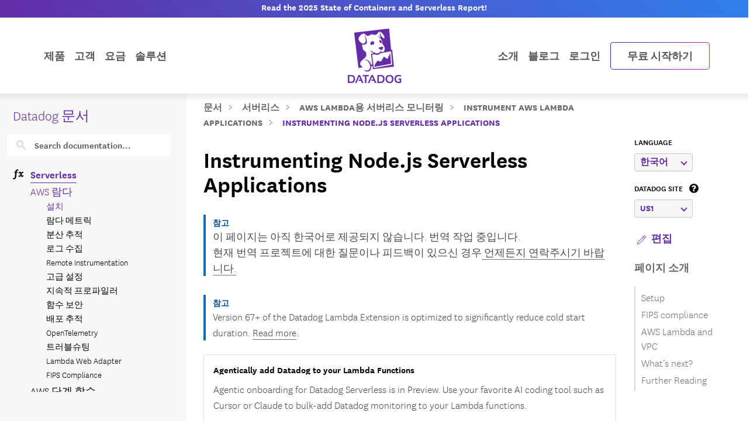

--- FILE ---
content_type: text/html; charset=utf-8
request_url: https://docs.datadoghq.com/ko/serverless/aws_lambda/instrumentation/nodejs/?tab=custom
body_size: 122554
content:
<!doctype html><html lang=ko data-base-url=https://docs.datadoghq.com/ data-type=serverless data-page-code-lang data-current-section=ko/serverless/aws_lambda/instrumentation/ data-relpermalink=/ko/serverless/aws_lambda/instrumentation/nodejs/ data-env=live data-commit-ref style=opacity:0 class="banner announcement"><head><script type=text/javascript src="https://consent.trustarc.com/v2/autoblockasset/core.min.js?cmId=ufocto"></script><script type=text/javascript src="https://consent.trustarc.com/v2/autoblock?cmId=ufocto"></script><script>(function(e,t,n,s,o,i){e.hj=e.hj||function(){(e.hj.q=e.hj.q||[]).push(arguments)},e._hjSettings={hjid:1021060,hjsv:6},o=t.getElementsByTagName("head")[0],i=t.createElement("script"),i.async=1,i.src=n+e._hjSettings.hjid+s+e._hjSettings.hjsv,o.appendChild(i)})(window,document,"https://static.hotjar.com/c/hotjar-",".js?sv=")</script><script async src="https://www.googletagmanager.com/gtag/js?id=UA-21102638-5"></script><script>(function(e,t,n,s,o){e[s]=e[s]||[],e[s].push({"gtm.start":(new Date).getTime(),event:"gtm.js"});var a=t.getElementsByTagName(n)[0],i=t.createElement(n),r=s!="dataLayer"?"&l="+s:"";i.async=!0,i.src="https://www.googletagmanager.com/gtm.js?id="+o+r,a.parentNode.insertBefore(i,a)})(window,document,"script","dataLayer","GTM-WDC8G6")</script><script type=text/javascript>(function(){var e,t=!1;function n(){t===!1&&(t=!0,Munchkin.init("875-UVY-685",{asyncOnly:!0}))}e=document.createElement("script"),e.type="text/javascript",e.async=!0,e.src="//munchkin.marketo.net/munchkin.js",e.onreadystatechange=function(){(this.readyState=="complete"||this.readyState=="loaded")&&n()},e.onload=n,document.getElementsByTagName("head")[0].appendChild(e)})()</script><script type=text/javascript src=https://docs.datadoghq.com/static/dd-libs.5aa70da5c5855f87de70f14ddd80c9728373f621276264c389392618e9507bf7b1db87b95066f8bb6afa45bd61eba2ab351a334f4034dc71a293c0bd2f60271b.js integrity="sha512-WqcNpcWFX4fecPFN3YDJcoNz9iEnYmTDiTkmGOlQe/ex24e5UGb4u2r6Rb1h66KrNRozT0A03HGik8C9L2AnGw==" crossorigin=anonymous></script><script type=text/javascript src=https://docs.datadoghq.com/static/dd-browser-logs-rum.js integrity crossorigin=anonymous defer></script><script type=text/javascript src=https://docs.datadoghq.com/static/lang-redirects.2c29a98c4bf7627e8f396e043c8495a1f2fe1d7463077a6956e26c78d71206ff3d7c1cde56eb62b33d376ad0a52d21d643cf2a76785a62c873c80d690b89fd3d.js integrity="sha512-LCmpjEv3Yn6POW4EPISVofL+HXRjB3ppVuJseNcSBv89fBzeVutisz03atClLSHWQ88qdnhaYshzyA1pC4n9PQ==" crossorigin=anonymous></script><script type=text/javascript src=https://docs.datadoghq.com/static/region-redirects.a74203c022d24b177fc1df5b8d457b953a9a7b9601bf677bab1ab708ab98fd3222333af2aa846f5fda5934940ba4bb029160792534339a3345ceb8fa5d7f5257.js integrity="sha512-p0IDwCLSSxd/wd9bjUV7lTqae5YBv2d7qxq3CKuY/TIiMzryqoRvX9pZNJQLpLsCkWB5JTQzmjNFzrj6XX9SVw==" crossorigin=anonymous></script><style>.cdoc__hidden{display:none}.cdoc-offscreen{position:absolute;left:-9999px;visibility:hidden}#cdoc-filters-menu{width:100%;margin-top:-10px}.cdoc-pills-container{display:inline-block;margin-right:1em;margin-top:10px}.cdoc-pills-container:last-child{margin-right:0}#cdoc-filters-pill-menu{white-space:nowrap}#cdoc-selector{top:95px;margin-top:-10px}@media(max-width:991px){#cdoc-selector{top:90px}}#cdoc-selector,#cdoc-content.customizable{visibility:hidden}#cdoc-content.customizable h1,#cdoc-content.customizable h2,#cdoc-content.customizable h3,#cdoc-content.customizable h4,#cdoc-content.customizable h5,#cdoc-content.customizable h6{scroll-margin-top:95px}.cdoc-pill{color:#000;background-color:#fff;border:1px solid #c7c7c7;border-radius:4px;display:inline-flex;align-items:center;margin-right:6px;cursor:pointer;font-weight:400;font-variant-numeric:lining-nums;font-size:16px;height:31px;padding-left:10px;padding-right:10px}.cdoc-pill.selected{color:#fff;background-color:#632ca6;border-color:#632ca6}.cdoc-filter__container{display:inline-block;margin-right:25px}.cdoc-dropdown-container{display:inline-block;margin-right:1em;margin-top:10px}#cdoc-selector p.cdoc-filter-label{margin-top:0;margin-bottom:10px;font-weight:400;text-transform:uppercase;font-size:14px;line-height:18px}.cdoc-dropdown-options-list{min-width:100%;background-color:#e6d6d6;box-shadow:rgba(0,0,0,.25)0 4px 20px;border-radius:6px;z-index:2000}.cdoc-dropdown-option:hover{background-color:#f6f6f6;color:#632ca6}.cdoc-dropdown-option{display:block;width:100%;padding-bottom:8px;padding-left:10px;padding-right:16px;padding-top:4px;font-weight:400;font-variant-numeric:lining-nums;color:#000;background-color:initial;text-align:inherit;white-space:nowrap;border:0;line-height:20px}button.cdoc-dropdown-btn{width:100%;display:flex;align-items:center;justify-content:space-between;height:31px;color:#632ca6;border:1px solid #c7c7c7;border-radius:4px;padding:0 .6rem .1rem;background-color:#f6f6f6;font-weight:600;line-height:20px;box-sizing:border-box;font-variant-numeric:lining-nums}.cdoc-dropdown{width:100%;display:block;position:relative;margin-right:1em}.cdoc-dropdown .cdoc-chevron{display:inline-block;transform:rotate(45deg);width:8px;height:8px;display:inline-block;border:2px solid #632ca6;border-top:none;border-left:none}.cdoc-dropdown.cdoc-dropdown__expanded .cdoc-chevron{transform:rotate(-135deg);margin-top:5px}.cdoc-dropdown-options-list{display:none;background-color:#fff}.cdoc-dropdown.cdoc-dropdown__expanded .cdoc-dropdown-options-list{display:block;position:absolute;top:39px}#cdoc-content table ul,#cdoc-content table p{font-size:16px;font-family:nationalweb,Helvetica,Arial,sans-serif}#cdoc-content .alert p{font-size:16px;font-family:nationalweb,Helvetica,Arial,sans-serif;margin-bottom:0}#cdoc-content .alert p+p{margin-top:16px}div.cdoc-code-snippet.cdoc-language-shell span.line:before{content:"$ ";display:inline}div.cdoc-code-snippet.cdoc-language-bash span.line:before{content:"$ ";display:inline}span.s1 code.cdoc,span.s2 code.cdoc{color:#c41a16}</style><script>"use strict";(()=>{var t,a,r,c,l,u,h,m,f,p,g,v,b,j,y,_,B,L=Object.create,o=Object.defineProperty,F=Object.getOwnPropertyDescriptor,I=Object.getOwnPropertyNames,H=Object.getPrototypeOf,P=Object.prototype.hasOwnProperty,n=(e,t)=>()=>(e&&(t=e(e=0)),t),e=(e,t)=>()=>(t||e((t={exports:{}}).exports,t),t.exports),R=(e,t)=>{for(var n in t)o(e,n,{get:t[n],enumerable:!0})},d=(e,t,n,s)=>{if(t&&typeof t=="object"||typeof t=="function")for(let i of I(t))!P.call(e,i)&&i!==n&&o(e,i,{get:()=>t[i],enumerable:!(s=F(t,i))||s.enumerable});return e},w=(e,t,n)=>(n=e!=null?L(H(e)):{},d(t||!e||!e.__esModule?o(n,"default",{value:e,enumerable:!0}):n,e)),N=e=>d(o({},"__esModule",{value:!0}),e),D=e(e=>{"use strict";Object.defineProperty(e,"__esModule",{value:!0}),e.buildCustomizationMenuUi=0[0];var t=e=>{let t='<div id="cdoc-filters-menu">';return t+=n({filters:e}),t+=o({filters:e}),t+="</div>",t+="<hr />",t};e.buildCustomizationMenuUi=t;function n(e){let t='<div class="filter-selector-menu" id="cdoc-filters-pill-menu">';return Object.keys(e.filters).forEach(n=>{let o=e.filters[n];t+=s({filter:o})}),t+="</div>",t}function s(e){let n=e.filter.currentValue||e.filter.defaultValue,t='<div class="cdoc-pills-container">';return t+=`<p 
    id="cdoc-${e.filter.id}-pills-label" 
    class="cdoc-filter-label"
  >${e.filter.label}</p>`,e.filter.options.forEach(s=>{let o=s.id===n;t+=`<button
      class="cdoc-filter__option cdoc-pill ${o?"selected":""}" 
      data-filter-id="${e.filter.id}" 
      data-option-id="${s.id}"
      aria-selected="${o}"
      tabIndex="0"
    >${s.label}</button>`}),t+="</div>",t}function o(e){let t='<div class="filter-selector-menu cdoc-offscreen" id="cdoc-filters-dropdown-menu">';return Object.keys(e.filters).forEach(n=>{let s=e.filters[n];t+=i({filter:s})}),t+="</div>",t}function i(e){let s=e.filter.currentValue||e.filter.defaultValue,n=`cdoc-${e.filter.id}-dropdown-label`,t='<div class="cdoc-dropdown-container">';return t+=`<p 
    id="${n}" 
    class="cdoc-filter-label"
  >${e.filter.label}</p>`,t+=`<div 
    id="cdoc-dropdown-${e.filter.id}" 
    class="cdoc-dropdown">`,t+=`
    <button
      class="cdoc-dropdown-btn" 
      type="button"
      tabIndex="0"
      aria-haspopup="listbox"
      aria-expanded="false" 
      aria-labelledby="${n}">
      <span 
        id="cdoc-dropdown-${e.filter.id}-label" 
        class="cdoc-btn-label"
      >${e.filter.options.find(e=>e.id===s).label}</span>
      <div class="cdoc-chevron"></div>
    </button>`,t+=`<div 
    class="cdoc-dropdown-options-list" 
    role="listbox" 
    aria-labelledby="${n}">`,e.filter.options.forEach(n=>{let o=n.id===s;t+=`<a 
      class="cdoc-dropdown-option 
      cdoc-filter__option ${o?"selected":""}" 
      data-filter-id="${e.filter.id}" 
      data-option-id="${n.id}"
      role="option" 
      aria-selected="${o}"
      tabIndex="0"
    >${n.label}</a>`}),t+="</div>",t+="</div>",t+="</div>",t}}),z=e(e=>{"use strict";Object.defineProperty(e,"__esModule",{value:!0}),e.getTraitValsFromUrl=t;function t(e){let n=e.url.searchParams,t={};return n.forEach((n,s)=>{e.traitIds.includes(s)&&(t[s]=n)}),t}}),T=e(e=>{"use strict";Object.defineProperty(e,"__esModule",{value:!0}),e.writeTraitValsToUrl=t;function t(e){let s=e.url.searchParams,t=Object.assign({},e.traitValsById);s.forEach((n,s)=>{s in e.traitValsById||(t[s]=n)});let o=Object.keys(t).sort(),n=new URL(e.url.origin+e.url.pathname);return o.forEach(e=>{n.searchParams.set(e,t[e])}),e.url.hash&&(n.hash=e.url.hash),n}}),O=e(e=>{"use strict";Object.defineProperty(e,"__esModule",{value:!0}),e.CdocsClientStorage=0[0];var t=class{constructor(e){this.topLevelKey=e.topLevelKey,this.maxKeyCount=e.maxKeyCount,this.storage={},this.loadLocalStorageData()}getTraitVals(){let e={};for(let t in this.storage)e[t]=this.storage[t].value;return e}setTraitVals(e){for(let t in e)this.storage[t]={value:e[t],timestamp:Date.now()};if(Object.keys(this.storage).length>this.maxKeyCount){let e=Object.keys(this.storage).sort((e,t)=>this.storage[e].timestamp-this.storage[t].timestamp);for(;e.length>this.maxKeyCount;)delete this.storage[e.shift()]}return this.writeToLocalStorage(),this.getTraitVals()}async writeToLocalStorage(){localStorage.setItem(this.topLevelKey,JSON.stringify(this.storage))}loadLocalStorageData(){let e=localStorage.getItem(this.topLevelKey);e&&(this.storage=JSON.parse(e))}clear(){this.storage={},this.writeToLocalStorage()}destroy(){this.storage={},localStorage.removeItem(this.topLevelKey)}};e.CdocsClientStorage=t}),M=e(e=>{"use strict";Object.defineProperty(e,"__esModule",{value:!0}),e.RESOLVED_OPTION_GROUP_ID_REGEX=e.OPTION_GROUP_ID_REGEX=e.GLOBAL_PLACEHOLDER_REGEX=e.PLACEHOLDER_REGEX=e.SNAKE_CASE_REGEX=0[0],e.SNAKE_CASE_REGEX=/^[a-z0-9]+(_[a-z0-9]+)*$/,e.PLACEHOLDER_REGEX=/<([A-Z0-9_]+)>/,e.GLOBAL_PLACEHOLDER_REGEX=/<([A-Z0-9_]+)>/g,e.OPTION_GROUP_ID_REGEX=/^([a-z0-9]+|<([A-Z0-9_]+)>)(_([a-z0-9]+)|_<([A-Z0-9_]+)>)*_options(_v[0-9]+)?$/,e.RESOLVED_OPTION_GROUP_ID_REGEX=/^[a-z0-9]+(_[a-z0-9]+)*_options(_v[0-9]+)?$/}),S=e(e=>{"use strict";Object.defineProperty(e,"__esModule",{value:!0}),e.resolveFilters=s,e.resolveFilterOptionsSource=n;var t=M();function s(e){let t={},s=Object.assign({},e.valsByTraitId);return Object.values(e.filtersManifest.filtersByTraitId).map(e=>e.config).forEach(o=>{let i=n({pageFilterConfig:o,selectedValsByTraitId:s}),r=i.default_value||e.filtersManifest.optionGroupsById[i.option_group_id].find(e=>e.default).id,c=e.filtersManifest.optionGroupsById[i.option_group_id].map(e=>e.id),a=e.valsByTraitId[i.trait_id];a&&!c.includes(a)&&(a=r,s[i.trait_id]=r);let l={id:i.trait_id,label:i.label,defaultValue:r,currentValue:a,options:e.filtersManifest.optionGroupsById[i.option_group_id].map(e=>({id:e.id,label:e.label}))};t[i.trait_id]=l}),t}function n(e){let n=Object.assign({},e.pageFilterConfig);return t.GLOBAL_PLACEHOLDER_REGEX.test(n.option_group_id)&&(n.option_group_id=n.option_group_id.replace(t.GLOBAL_PLACEHOLDER_REGEX,(t,n)=>e.selectedValsByTraitId[n.toLowerCase()])),n}}),A=e((e,t)=>{"use strict";function s(e,t){function n(){this.constructor=e}n.prototype=t.prototype,e.prototype=new n}function n(e,t,s,o){this.message=e,this.expected=t,this.found=s,this.location=o,this.name="SyntaxError",typeof Error.captureStackTrace=="function"&&Error.captureStackTrace(this,n)}s(n,Error),n.buildMessage=function(e,t){var r={literal:function(e){return'"'+i(e.text)+'"'},class:function(e){var t=e.parts.map(function(e){return Array.isArray(e)?o(e[0])+"-"+o(e[1]):o(e)});return"["+(e.inverted?"^":"")+t+"]"},any:function(){return"any character"},end:function(){return"end of input"},other:function(e){return e.description},not:function(e){return"not "+a(e.expected)}};function s(e){return e.charCodeAt(0).toString(16).toUpperCase()}function i(e){return e.replace(/\\/g,"\\\\").replace(/"/g,'\\"').replace(/\0/g,"\\0").replace(/\t/g,"\\t").replace(/\n/g,`\\n`).replace(/\r/g,"\\r").replace(/[\x00-\x0F]/g,function(e){return"\\x0"+s(e)}).replace(/[\x10-\x1F\x7F-\x9F]/g,function(e){return"\\x"+s(e)})}function o(e){return e.replace(/\\/g,"\\\\").replace(/\]/g,"\\]").replace(/\^/g,"\\^").replace(/-/g,"\\-").replace(/\0/g,"\\0").replace(/\t/g,"\\t").replace(/\n/g,`\\n`).replace(/\r/g,"\\r").replace(/[\x00-\x0F]/g,function(e){return"\\x0"+s(e)}).replace(/[\x10-\x1F\x7F-\x9F]/g,function(e){return"\\x"+s(e)})}function a(e){return r[e.type](e)}function c(e){var n,s,t=e.map(a);if(t.sort(),t.length>0){for(n=1,s=1;n<t.length;n++)t[n-1]!==t[n]&&(t[s]=t[n],s++);t.length=s}switch(t.length){case 1:return t[0];case 2:return t[0]+" or "+t[1];default:return t.slice(0,-1).join(", ")+", or "+t[t.length-1]}}function l(e){return e?'"'+i(e)+'"':"end of input"}return"Expected "+c(e)+" but "+l(t)+" found."};function o(e,t){t=t!==0[0]?t:{};var g,U,s={},ne={Top:C},te=C,ee="/",y=".",Ie="#",J="=",Be="(",We=")",p=",",Q="[",X="]",G="null",Y="true",q="false",Ue="{",Je="}",At=":",kt="-",O='"',A="\\",Ct="n",_t="r",yt="t",jt=/^[$@]/,j=/^[0-9]/,bt=/^[^\0-\x1F"\\]/,M=/^[a-zA-Z0-9_-]/,vt=/^[ \n\t]/,T=d("/",!1),gt=l("tag name"),pt=l("class"),ut=l("id"),L=d("=",!1),dt=d("(",!1),lt=d(")",!1),b=d(",",!1),ct=l("variable"),st=l("null"),tt=l("boolean"),Ze=d("[",!1),Xe=d("]",!1),Ge=d("{",!1),Ye=d("}",!1),ie=d(":",!1),$e=l("number"),Le=l("string"),Ne=l("identifier"),De=l("whitespace"),ze=function(e){return{type:"variable",meta:{variable:e}}},Te=function(e){return{type:"annotation",meta:{attributes:e}}},Fe=function(e,t){return t},je=function(e,t,n,s){t&&(n=n||[],n.unshift({type:"attribute",name:"primary",value:t}));let[o,i]=s?["tag",0]:["tag_open",1];return{type:o,nesting:i,meta:{tag:e,attributes:n}}},pe=function(e){return{type:"tag_close",nesting:-1,meta:{tag:e}}},me=function(e,t){return e?[e,...t]:[]},S=function(e){return e},qe=function(e){return e},ae=function(e){return e},re=function(e){return e},ce=function(e){return{type:"class",name:e,value:!0}},le=function(e){return{type:"attribute",name:"id",value:e}},de=function(e,t){return{type:"attribute",name:e,value:t}},ue=function(e,t,n){return t?[t,...n]:[]},he=function(e,t){let n={};for(let[e,{name:s,value:o}]of t.entries())n[s||e]=o;return new Pe(e,n)},se=function(e){return e},fe=function(e,t){return{name:e,value:t}},w=function(e){return e},ge=function(e,t,n){return e==="@"?[t,...n]:new He([t,...n])},ve=function(){return null},be=function(){return!0},oe=function(){return!1},ye=function(e,t){return[e,...t]},_e=function(e){return e||[]},we=function(e,t){return Object.assign(e,...t)},Oe=function(e){return e||{}},xe=function(e,t){return e==="$$mdtype"?{}:{[e]:t}},Ce=function(){return parseFloat(Re())},Ee=function(e){return e.join("")},ke=function(){return`
`},Ae=function(){return"\r"},Se=function(){return"	"},Me=function(e){return e},o=0,a=0,v=[{line:1,column:1}],h=[],i=0;if("startRule"in t){if(!(t.startRule in ne))throw new Error(`Can't start parsing from rule "`+t.startRule+'".');te=ne[t.startRule]}function Re(){return e.substring(a,o)}function Lt(){return a}function Nt(){return[a,o]}function Dt(){return f(a,o)}function zt(t,n){throw n=n!==0[0]?n:f(a,o),V([l(t)],e.substring(a,o),n)}function Tt(e,t){throw t=t!==0[0]?t:f(a,o),et(e,t)}function d(e,t){return{type:"literal",text:e,ignoreCase:t}}function Ft(e,t,n){return{type:"class",parts:e,inverted:t,ignoreCase:n}}function Mt(){return{type:"any"}}function Ke(){return{type:"end"}}function l(e){return{type:"other",description:e}}function K(t){var s,n=v[t];if(n)return n;for(s=t-1;!v[s];)s--;for(n=v[s],n={line:n.line,column:n.column};s<t;)e.charCodeAt(s)===10?(n.line++,n.column=1):n.column++,s++;return v[t]=n,n}U=typeof t.filename=="string"&&t.filename.length>0;function f(e,n){var o,i,s={};return U&&(s.filename=t.filename),o=K(e),s.start={offset:e,line:o.line,column:o.column},i=K(n),s.end={offset:n,line:i.line,column:i.column},s}function Qe(){h.push({pos:o,variants:[]})}function c(e){var t=h[h.length-1];o<t.pos||(o>t.pos&&(t.pos=o,t.variants=[]),t.variants.push(e))}function St(e){var n=h.pop(),s=h[h.length-1],t=n.variants;s.pos===n.pos&&(e&&(t=t.map(function(e){return e.type==="not"?e.expected:{type:"not",expected:e}})),Array.prototype.push.apply(s.variants,t))}function et(e,t){return new n(e,null,null,t)}function V(e,t,s){return new n(n.buildMessage(e,t,s),e,t,s)}function nt(){var n=h[0],t=n.pos;return V(n.variants,t<e.length?e.charAt(t):null,t<e.length?f(t,t+1):f(t,t))}function C(){var e,t=function(e){i===0&&c(e)};return e=ot(),e===s&&(e=it(),e===s&&(e=at(),e===s&&(e=rt()))),e}function ot(){var e,t,n=function(e){i===0&&c(e)};return t=o,e=k(),e===s&&(e=D()),e!==s&&(a=t,e=ze(e)),t=e,t}function it(){var e,t,n,l,d=function(e){i===0&&c(e)};if(e=o,n=P(),n!==s){for(l=[],t=r();t!==s;)l.push(t),t=r();a=e,e=Te(n)}else o=e,e=s;return e}function at(){var t,n,l,d,u,h,f,p=function(e){i===0&&c(e)};if(d=o,h=I(),h!==s){for(f=[],t=r();t!==s;)f.push(t),t=r();for(t=o,l=m(),l!==s?(u=r(),u===s&&(u=null),a=t,t=Fe(h,l)):(o=t,t=s),t===s&&(t=null),l=P(),l===s&&(l=null),u=[],n=r();n!==s;)u.push(n),n=r();p(T),e.charCodeAt(o)===47?(n=ee,o++):n=s,n===s&&(n=null),a=d,d=je(h,t,l,n)}else o=d,d=s;return d}function rt(){var t,n,r,l=function(e){i===0&&c(e)};return t=o,l(T),e.charCodeAt(o)===47?(n=ee,o++):n=s,n!==s?(r=I(),r!==s?(a=t,t=pe(r)):(o=t,t=s)):(o=t,t=s),t}function I(){var e,t=function(e){i===0&&c(e)};return t(gt),i++,e=u(),i--,e}function P(){var e,t,n,r,l=function(e){i===0&&c(e)};if(e=o,n=N(),n!==s){for(r=[],t=R();t!==s;)r.push(t),t=R();a=e,e=me(n,r)}else o=e,e=s;return e}function R(){var e,t,n,l=function(e){i===0&&c(e)};if(e=o,n=[],t=r(),t!==s)for(;t!==s;)n.push(t),t=r();else n=s;return n!==s?(t=N(),t!==s?(a=e,e=S(t)):(o=e,e=s)):(o=e,e=s),e}function N(){var e,t,n=function(e){i===0&&c(e)};return t=o,e=mt(),e!==s&&(a=t,e=qe(e)),t=e,t===s&&(t=o,e=ht(),e!==s&&(a=t,e=ae(e)),t=e,t===s&&(t=o,e=ft(),e!==s&&(a=t,e=re(e)),t=e)),t}function ht(){var t,n,r,l=function(e){i===0&&c(e)};return l(pt),i++,t=o,e.charCodeAt(o)===46?(n=y,o++):n=s,n!==s?(r=u(),r!==s?(a=t,t=ce(r)):(o=t,t=s)):(o=t,t=s),i--,t}function mt(){var t,n,r,l=function(e){i===0&&c(e)};return l(ut),i++,t=o,e.charCodeAt(o)===35?(n=Ie,o++):n=s,n!==s?(r=u(),r!==s?(a=t,t=le(r)):(o=t,t=s)):(o=t,t=s),i--,t}function ft(){var t,n,r,l,d=function(e){i===0&&c(e)};return t=o,n=u(),n!==s?(d(L),e.charCodeAt(o)===61?(r=J,o++):r=s,r!==s?(l=m(),l!==s?(a=t,t=de(n,l)):(o=t,t=s)):(o=t,t=s)):(o=t,t=s),t}function D(){var t,n,l,d,h,m,f,p,g=function(e){i===0&&c(e)};if(t=o,d=u(),d!==s)if(g(dt),e.charCodeAt(o)===40?(m=Be,o++):m=s,m!==s){for(p=[],n=r();n!==s;)p.push(n),n=r();for(n=o,l=z(),l===s&&(l=null),f=[],h=F();h!==s;)f.push(h),h=F();a=n,n=ue(d,l,f),g(lt),e.charCodeAt(o)===41?(l=We,o++):l=s,l!==s?(a=t,t=he(d,n)):(o=t,t=s)}else o=t,t=s;else o=t,t=s;return t}function z(){var t,n,r,l,d=function(e){i===0&&c(e)};return n=o,t=o,r=u(),r!==s?(d(L),e.charCodeAt(o)===61?(l=J,o++):l=s,l!==s?(a=t,t=se(r)):(o=t,t=s)):(o=t,t=s),t===s&&(t=null),r=m(),r!==s?(a=n,n=fe(t,r)):(o=n,n=s),n}function F(){var t,n,l,d,u,h=function(e){i===0&&c(e)};for(t=o,d=[],n=r();n!==s;)d.push(n),n=r();if(h(b),e.charCodeAt(o)===44?(n=p,o++):n=s,n!==s){for(u=[],l=r();l!==s;)u.push(l),l=r();l=z(),l!==s?(a=t,t=w(l)):(o=t,t=s)}else o=t,t=s;return t}function x(){var t,n,a,l=function(e){i===0&&c(e)};for(n=o,a=[],t=r();t!==s;)a.push(t),t=r();return l(b),e.charCodeAt(o)===44?(t=p,o++):t=s,t!==s?(a=[a,t],n=a):(o=n,n=s),n===s&&(n=null),n}function k(){var t,n,r,l,d,h=function(e){i===0&&c(e)};if(h(ct),i++,t=o,jt.test(e.charAt(o))?(n=e.charAt(o),o++):n=s,n!==s)if(l=u(),l!==s){for(d=[],r=E();r!==s;)d.push(r),r=E();a=t,t=ge(n,l,d)}else o=t,t=s;else o=t,t=s;return i--,t}function E(){var t,n,r,l,d=function(e){i===0&&c(e)};return t=o,e.charCodeAt(o)===46?(r=y,o++):r=s,r!==s?(n=u(),n!==s?(a=t,t=se(n)):(o=t,t=s)):(o=t,t=s),t===s&&(t=o,e.charCodeAt(o)===91?(r=Q,o++):r=s,r!==s?(n=W(),n===s&&(n=_()),n!==s?(e.charCodeAt(o)===93?(l=X,o++):l=s,l!==s?(a=t,t=w(n)):(o=t,t=s)):(o=t,t=s)):(o=t,t=s)),t}function m(){var e,t=function(e){i===0&&c(e)};return e=wt(),e===s&&(e=Ot(),e===s&&(e=_(),e===s&&(e=W(),e===s&&(e=xt(),e===s&&(e=Et(),e===s&&(e=D(),e===s&&(e=k()))))))),e}function wt(){var t,n,r=function(e){i===0&&c(e)};return r(st),i++,n=o,e.substr(o,4)===G?(t=G,o+=4):t=s,t!==s&&(a=n,t=ve()),n=t,i--,n}function Ot(){var t,n,r=function(e){i===0&&c(e)};return r(tt),i++,n=o,e.substr(o,4)===Y?(t=Y,o+=4):t=s,t!==s&&(a=n,t=be()),n=t,n===s&&(n=o,e.substr(o,5)===q?(t=q,o+=5):t=s,t!==s&&(a=n,t=oe()),n=t),i--,n}function xt(){var t,n,l,d,u,h,f,p=function(e){i===0&&c(e)};if(l=o,p(Ze),e.charCodeAt(o)===91?(h=Q,o++):h=s,h!==s){for(f=[],t=r();t!==s;)f.push(t),t=r();if(t=o,d=m(),d!==s){for(n=[],u=B();u!==s;)n.push(u),u=B();u=x(),a=t,t=ye(d,n)}else o=t,t=s;for(t===s&&(t=null),d=[],n=r();n!==s;)d.push(n),n=r();p(Xe),e.charCodeAt(o)===93?(n=X,o++):n=s,n!==s?(a=l,l=_e(t)):(o=l,l=s)}else o=l,l=s;return l}function B(){var t,n,l,d,u,h=function(e){i===0&&c(e)};for(t=o,d=[],n=r();n!==s;)d.push(n),n=r();if(h(b),e.charCodeAt(o)===44?(n=p,o++):n=s,n!==s){for(u=[],l=r();l!==s;)u.push(l),l=r();l=m(),l!==s?(a=t,t=w(l)):(o=t,t=s)}else o=t,t=s;return t}function Et(){var t,n,l,d,u,h,m,f=function(e){i===0&&c(e)};if(l=o,f(Ge),e.charCodeAt(o)===123?(h=Ue,o++):h=s,h!==s){for(m=[],t=r();t!==s;)m.push(t),t=r();if(t=o,d=$(),d!==s){for(n=[],u=H();u!==s;)n.push(u),u=H();u=x(),a=t,t=we(d,n)}else o=t,t=s;for(t===s&&(t=null),d=[],n=r();n!==s;)d.push(n),n=r();f(Ye),e.charCodeAt(o)===125?(n=Je,o++):n=s,n!==s?(a=l,l=Oe(t)):(o=l,l=s)}else o=l,l=s;return l}function H(){var t,n,l,d,u,h=function(e){i===0&&c(e)};for(t=o,d=[],n=r();n!==s;)d.push(n),n=r();if(h(b),e.charCodeAt(o)===44?(n=p,o++):n=s,n!==s){for(u=[],l=r();l!==s;)u.push(l),l=r();l=$(),l!==s?(a=t,t=S(l)):(o=t,t=s)}else o=t,t=s;return t}function $(){var t,n,l,d,h,f=function(e){i===0&&c(e)};if(t=o,l=u(),l===s&&(l=_()),l!==s)if(f(ie),e.charCodeAt(o)===58?(d=At,o++):d=s,d!==s){for(h=[],n=r();n!==s;)h.push(n),n=r();n=m(),n!==s?(a=t,t=xe(l,n)):(o=t,t=s)}else o=t,t=s;else o=t,t=s;return t}function W(){var t,n,r,l,d,u,h,m=function(e){i===0&&c(e)};if(m($e),i++,r=o,e.charCodeAt(o)===45?(u=kt,o++):u=s,u===s&&(u=null),h=[],j.test(e.charAt(o))?(t=e.charAt(o),o++):t=s,t!==s)for(;t!==s;)h.push(t),j.test(e.charAt(o))?(t=e.charAt(o),o++):t=s;else h=s;if(h!==s){if(t=o,e.charCodeAt(o)===46?(l=y,o++):l=s,l!==s){if(d=[],j.test(e.charAt(o))?(n=e.charAt(o),o++):n=s,n!==s)for(;n!==s;)d.push(n),j.test(e.charAt(o))?(n=e.charAt(o),o++):n=s;else d=s;d!==s?(l=[l,d],t=l):(o=t,t=s)}else o=t,t=s;t===s&&(t=null),a=r,r=Ce()}else o=r,r=s;return i--,r}function _(){var t,n,r,l,d=function(e){i===0&&c(e)};if(d(Le),i++,t=o,e.charCodeAt(o)===34?(r=O,o++):r=s,r!==s){for(l=[],n=Z();n!==s;)l.push(n),n=Z();e.charCodeAt(o)===34?(n=O,o++):n=s,n!==s?(a=t,t=Ee(l)):(o=t,t=s)}else o=t,t=s;return i--,t}function Z(){var t,n=function(e){i===0&&c(e)};return bt.test(e.charAt(o))?(t=e.charAt(o),o++):t=s,t===s&&(t=Ve()),t}function Ve(){var t,n,r,l,d=function(e){i===0&&c(e)};return r=o,e.charCodeAt(o)===92?(l=A,o++):l=s,l!==s?(e.charCodeAt(o)===34?(t=O,o++):t=s,t===s&&(e.charCodeAt(o)===92?(t=A,o++):t=s,t===s&&(t=o,e.charCodeAt(o)===110?(n=Ct,o++):n=s,n!==s&&(a=t,n=ke()),t=n,t===s&&(t=o,e.charCodeAt(o)===114?(n=_t,o++):n=s,n!==s&&(a=t,n=Ae()),t=n,t===s&&(t=o,e.charCodeAt(o)===116?(n=yt,o++):n=s,n!==s&&(a=t,n=Se()),t=n)))),t!==s?(a=r,r=Me(t)):(o=r,r=s)):(o=r,r=s),r}function u(){var t,n,a,r=function(e){i===0&&c(e)};if(r(Ne),i++,n=o,a=[],M.test(e.charAt(o))?(t=e.charAt(o),o++):t=s,t!==s)for(;t!==s;)a.push(t),M.test(e.charAt(o))?(t=e.charAt(o),o++):t=s;else a=s;return a!==s?n=e.substring(n,o):n=a,i--,n}function r(){var t,n=function(e){i===0&&c(e)};return n(De),i++,vt.test(e.charAt(o))?(t=e.charAt(o),o++):t=s,i--,t}let{Variable:He,Function:Pe}=t;if(Qe(),g=te(),g!==s&&o===e.length)return g;throw g!==s&&o<e.length&&c(Ke()),nt()}t.exports={SyntaxError:n,parse:o}}),k=n(()=>{}),E=n(()=>{}),C=n(()=>{E()}),x=n(()=>{B=w(A()),k(),C()});function i(e){return typeof e=="object"&&"value"in e?e.value!==!1&&e.value!==0[0]&&e.value!==null:e!==!1&&e!==0[0]&&e!==null}_=n(()=>{x(),r()}),a={},R(a,{FunctionRefGenerator:()=>t,default:()=>h}),r=n(()=>{_(),t=class s{static ref=0;static generate(){return`${s.ref++}`}},b={transform(e){return{$$mdtype:"Function",name:"and",value:Object.values(e).every(e=>i(typeof e=="object"?e.value:e)),parameters:e,ref:t.generate()}}},v={transform(e){return{$$mdtype:"Function",name:"or",value:Object.values(e).find(e=>i(e.value))!==0[0],parameters:e,ref:t.generate()}}},g={parameters:{0:{required:!0}},transform(e){return{$$mdtype:"Function",name:"not",value:!i(e[0].value),parameters:e,ref:t.generate()}}},l={transform(e){let n=Object.values(e).map(e=>typeof e=="object"?e.value:e);return{$$mdtype:"Function",name:"equals",value:n.every(e=>e===n[0]),parameters:e,ref:t.generate()}}},f={transform(e){let t;return Object.values(e).forEach(e=>{t===0[0]&&(typeof e=="object"?t=e.value:t=e)}),{$$mdtype:"Function",name:"default",value:t,parameters:e}}},m={transform(e){return typeof e[0]=="object"?JSON.stringify(e[0].value,null,2):JSON.stringify(e[0],null,2)}},h={and:b,or:v,not:g,equals:l,default:f,debug:m}}),p=e(e=>{"use strict";var t,o=e&&e.__importDefault||function(e){return e&&e.__esModule?e:{default:e}};Object.defineProperty(e,"__esModule",{value:!0}),e.reresolveFunctionNode=n,e.reresolveVariableNode=s,t=o((r(),N(a)));function n(e,o){let i=structuredClone(e);for(let[t,e]of Object.entries(i.parameters))e.$$mdtype==="Variable"?i.parameters[t]=s(e,o):e.$$mdtype==="Function"&&(i.parameters[t]=n(e,o));let a=t.default[i.name];if(!a)throw new Error(`Unknown function: ${i.name}`);if(!a.transform)throw new Error(`Function ${i.name} has no transform method`);let r=a.transform(i.parameters,o).value;return i.value=r,i}function s(e,t){let n=structuredClone(e);if(t.variables===0[0])return{$$mdtype:"Variable",path:n.path,value:0[0]};if(t.variables instanceof Function)return{$$mdtype:"Variable",path:n.path,value:t.variables(n.path)};let s;for(let e of n.path)s=s?s[e]:t.variables[e];return n.value=s,n}}),c=e(e=>{"use strict";Object.defineProperty(e,"__esModule",{value:!0}),e.expandClientFunction=e.minifyClientFunction=e.minifyClientVariable=e.expandClientVariable=e.CLIENT_FUNCTION_MINIFY_MAP=e.CLIENT_FUNCTION_EXPAND_MAP=0[0],e.CLIENT_FUNCTION_EXPAND_MAP={F:"Function",a:"and",o:"or",e:"equals",n:"not",def:"default",deb:"debug"},e.CLIENT_FUNCTION_MINIFY_MAP={Function:"F",and:"a",or:"o",equals:"e",not:"n",default:"def",debug:"deb"};var t,n,s,o=e=>{let t=JSON.parse(JSON.stringify(e));return{$$mdtype:"Variable",path:t.p,value:t.v}};e.expandClientVariable=o,t=e=>{let t=JSON.parse(JSON.stringify(e));return{m:"V",p:t.path,v:t.value}},e.minifyClientVariable=t,n=t=>{let n=JSON.parse(JSON.stringify(t));return Object.keys(n.parameters).forEach(t=>{let s=n.parameters[t];typeof s=="object"&&"$$mdtype"in s&&s.$$mdtype==="Function"?n.parameters[t]=(0,e.minifyClientFunction)(s):typeof s=="object"&&"$$mdtype"in s&&s.$$mdtype==="Variable"&&(n.parameters[t]=(0,e.minifyClientVariable)(s))}),{m:e.CLIENT_FUNCTION_MINIFY_MAP[n.$$mdtype],n:e.CLIENT_FUNCTION_MINIFY_MAP[n.name],p:n.parameters,v:n.value,r:n.ref}},e.minifyClientFunction=n,s=t=>{let n=JSON.parse(JSON.stringify(t));return Object.keys(n.p).forEach(t=>{let s=n.p[t];typeof s=="object"&&"m"in s&&s.m==="F"?n.p[t]=(0,e.expandClientFunction)(s):typeof s=="object"&&"m"in s&&s.m==="V"&&(n.p[t]=(0,e.expandClientVariable)(s))}),{$$mdtype:e.CLIENT_FUNCTION_EXPAND_MAP[n.m],name:e.CLIENT_FUNCTION_EXPAND_MAP[n.n],parameters:n.p,value:n.v,ref:n.r}},e.expandClientFunction=s}),u=e(e=>{"use strict";Object.defineProperty(e,"__esModule",{value:!0}),e.VALID_LIFECYCLE_STAGES=0[0],e.VALID_LIFECYCLE_STAGES=["beforeReveal","afterReveal","afterRerender"]}),j=e(e=>{"use strict";i=e&&e.__classPrivateFieldGet||function(e,t,n,s){if(n==="a"&&!s)throw new TypeError("Private accessor was defined without a getter");if(typeof t=="function"?e!==t||!s:!t.has(e))throw new TypeError("Cannot read private member from an object whose class did not declare it");return n==="m"?s:n==="a"?s.call(e):s?s.value:t.get(e)},a=e&&e.__classPrivateFieldSet||function(e,t,n,s,o){if(s==="m")throw new TypeError("Private method is not writable");if(s==="a"&&!o)throw new TypeError("Private accessor was defined without a setter");if(typeof t=="function"?e!==t||!o:!t.has(e))throw new TypeError("Cannot write private member to an object whose class did not declare it");return s==="a"?o.call(e,n):o?o.value=n:t.set(e,n),n},Object.defineProperty(e,"__esModule",{value:!0}),e.ClientFiltersManager=0[0];var t,n,i,a,m=D(),y=z(),j=T(),b=O(),v=S(),g=p(),f=c(),o=u(),h="cdoc-filters-pill-menu",d="cdoc-filters-dropdown-menu",l="cdoc-filters-menu",s="cdoc-offscreen",r=class{constructor(){this.selectedValsByTraitId={},this.ifFunctionsByRef={},this.hooks=o.VALID_LIFECYCLE_STAGES.reduce((e,t)=>(e[t]=[],e),{}),this.browserStorage=new b.CdocsClientStorage({topLevelKey:"datadog-docs-content-filters",maxKeyCount:20})}static get instance(){return i(t,t,"f",n)||a(t,t,new t,"f",n),i(t,t,"f",n)}runHooks(e){this.hooks[e].forEach(e=>e(this.cdocsState))}registerHook(e,t){if(!o.VALID_LIFECYCLE_STAGES.includes(e))throw new Error(`Invalid lifecycle stage: ${e}. Valid stages are: ${o.VALID_LIFECYCLE_STAGES.join(", ")}`);this.hooks[e].push(t)}initialize(e){this.filtersManifest=e.filtersManifest,this.selectedValsByTraitId=e.filtersManifest.defaultValsByTraitId||{},this.ifFunctionsByRef={};let t=this.locateFilterSelectorEl();t&&(Object.keys(e.ifFunctionsByRef).forEach(t=>{this.ifFunctionsByRef[t]=(0,f.expandClientFunction)(e.ifFunctionsByRef[t])}),this.applyFilterSelectionOverrides()?(this.renderFilterMenu(),this.renderPageContent()):this.addFilterSelectorEventListeners()),this.populateRightNav(),this.fitInitialFiltersMenu().then(()=>{this.addWindowResizeListener(),this.revealPage(),this.updateEditButton(),t&&(this.syncUrlWithSelectedVals(),this.browserStorage.setTraitVals(this.selectedValsByTraitId))})}syncUrlWithSelectedVals(){let e=(0,j.writeTraitValsToUrl)({url:new URL(window.location.href),traitValsById:this.selectedValsByTraitId});window.history.replaceState({},"",e.toString())}handleFilterSelectionChange(e){let t=e.target;if(!(t instanceof Element))return;let n=t.getAttribute("data-filter-id");if(!n)return;let s=t.getAttribute("data-option-id");s&&(this.selectedValsByTraitId[n]=s,this.rerender(),this.syncUrlWithSelectedVals(),this.browserStorage.setTraitVals(this.selectedValsByTraitId))}elementIsHidden(e){let t=e;for(;t;){if(t.classList.contains("cdoc__hidden"))return!0;t=t.parentElement}}populateRightNav(){let e="<ul>",s=Array.from(document.querySelectorAll("#mainContent h2, #mainContent h3")),t=2;s.forEach(n=>{if(this.elementIsHidden(n))return;let s=parseInt(n.tagName[1]);s===t?e+="</li>":s>t?e+="<ul>":s<t&&(e+="</ul></li>"),t=s,e+=`<li><a href="#${n.id}">${n.textContent}</a>`}),e+="</li></ul>";let n=document.getElementById("TableOfContents");n&&(n.innerHTML=e)}rerender(){this.renderFilterMenu(),this.renderPageContent(),this.populateRightNav(),this.runHooks("afterRerender")}renderPageContent(){let e={};Object.keys(this.ifFunctionsByRef).forEach(t=>{let s=this.ifFunctionsByRef[t],o=s.value,n=(0,g.reresolveFunctionNode)(s,{variables:this.selectedValsByTraitId});this.ifFunctionsByRef[t]=n,o!==n.value&&(e[t]=n.value)});let t=document.getElementsByClassName("cdoc__toggleable");for(let n=0;n<t.length;n++){let s=t[n],o=s.getAttribute("data-if");if(!o)throw new Error("No ref found on toggleable element");e[o]!==0[0]&&(e[o]?s.classList.remove("cdoc__hidden"):s.classList.add("cdoc__hidden"))}}addDropdownEventListeners(){let e=document.getElementsByClassName("cdoc-dropdown");for(let t=0;t<e.length;t++)e[t].addEventListener("click",e=>{let t=e.target;for(;!t.classList.contains("cdoc-dropdown")&&t.parentElement;)t=t.parentElement;let n=t.classList.toggle("cdoc-dropdown__expanded");t.setAttribute("aria-expanded",n.toString())});document.addEventListener("keydown",e=>{if(e.key==="Enter"){let t=e.target;t.classList.contains("cdoc-filter__option")&&t.click()}}),document.addEventListener("click",t=>{for(let n=0;n<e.length;n++){let s=e[n];s.contains(t.target)||(s.classList.remove("cdoc-dropdown__expanded"),s.setAttribute("aria-expanded","false"))}})}addFilterSelectorEventListeners(){let e=document.getElementsByClassName("cdoc-filter__option");for(let t=0;t<e.length;t++)e[t].addEventListener("click",e=>this.handleFilterSelectionChange(e));this.addDropdownEventListeners()}locateFilterSelectorEl(){let e=document.getElementById("cdoc-selector");return!!e&&(this.filterSelectorEl=e,!0)}applyFilterSelectionOverrides(){let s=Object.keys(this.selectedValsByTraitId),e=!1,t=this.browserStorage.getTraitVals();Object.keys(t).forEach(n=>{s.includes(n)&&this.selectedValsByTraitId[n]!==t[n]&&(this.selectedValsByTraitId[n]=t[n],e=!0)});let n=(0,y.getTraitValsFromUrl)({url:new URL(window.location.href),traitIds:s});return Object.keys(n).forEach(t=>{this.selectedValsByTraitId[t]!==n[t]&&(this.selectedValsByTraitId[t]=n[t],e=!0)}),e}updateEditButton(){let t=document.getElementsByClassName("toc-edit-btn")[0];if(!t)return;let e=t.getElementsByTagName("a")[0];e&&(e.href=e.href.replace(/\.md\/$/,".mdoc.md/"))}revealPage(){this.runHooks("beforeReveal"),this.filterSelectorEl&&(this.filterSelectorEl.style.position="sticky",this.filterSelectorEl.style.backgroundColor="white",this.filterSelectorEl.style.paddingTop="10px",this.filterSelectorEl.style.visibility="visible",this.filterSelectorEl.style.zIndex="1000");let e=document.getElementById("cdoc-content");e&&(e.style.visibility="visible"),this.runHooks("afterReveal")}renderFilterMenu(){if(!this.filterSelectorEl||!this.filtersManifest)throw new Error("Cannot render filter selector without filtersManifest and filterSelectorEl");let e=(0,v.resolveFilters)({filtersManifest:this.filtersManifest,valsByTraitId:this.selectedValsByTraitId});Object.keys(e).forEach(t=>{let n=e[t];this.selectedValsByTraitId[t]=n.currentValue});let t=(0,m.buildCustomizationMenuUi)(e);this.filterSelectorEl.innerHTML=t,this.fitCustomizationMenuToScreen(),this.addFilterSelectorEventListeners()}fitCustomizationMenuToScreen(){let e=document.getElementById(h);if(!e)return;let t=document.getElementById(d);if(!t)throw new Error("Dropdown menu not found");let n=document.getElementById(l);if(!n)throw new Error("Menu wrapper not found");e.scrollWidth>n.clientWidth?(e.classList.add(s),t.classList.remove(s)):(e.classList.remove(s),t.classList.add(s))}addWindowResizeListener(){window.addEventListener("resize",()=>{this.fitCustomizationMenuToScreen()})}async fitInitialFiltersMenu(){return new Promise(e=>{let t=null,s=document.getElementById(h);if(!s)return;if(!document.getElementById(d))throw new Error("Dropdown menu not found");let o=document.getElementById(l);if(!o)throw new Error("Menu wrapper not found");let n=null,i=null,a=null,r=()=>{this.fitCustomizationMenuToScreen(),t&&(t.disconnect(),t=null),e()};t=new ResizeObserver(()=>{n&&clearTimeout(n),n=setTimeout(()=>{let e=o.clientWidth,t=s.scrollWidth,c=i===null||a===null||Math.abs(e-i)>=1||Math.abs(t-a)>=1;if(i=e,a=t,c){n&&clearTimeout(n),n=setTimeout(()=>r(),100);return}r()},100)}),t.observe(o),t.observe(s)})}get cdocsState(){return{selectedValsByTraitId:this.selectedValsByTraitId,ifFunctionsByRef:this.ifFunctionsByRef,filtersManifest:this.filtersManifest,browserStorage:this.browserStorage,filterSelectorEl:this.filterSelectorEl}}};e.ClientFiltersManager=r,t=r,n={value:0[0]}}),y=e(e=>{Object.defineProperty(e,"__esModule",{value:!0});var t=j();window.clientFiltersManager=t.ClientFiltersManager.instance}),y()})()</script><meta charset=utf-8><link rel="dns-prefetch preconnect" href=https://datadog-docs.imgix.net><link rel="dns-prefetch preconnect" href=https://static.hotjar.com><link rel=preload as=font type=font/woff2 href=https://docs.datadoghq.com/fonts/NationalWeb-Light.woff2 crossorigin=anonymous><link rel=preload as=font type=font/woff2 href=https://docs.datadoghq.com/fonts/NationalWeb-Semibold.woff2 crossorigin=anonymous><title>Instrumenting Node.js Serverless Applications</title><meta name=viewport content="width=device-width,initial-scale=1"><link rel=canonical href=https://docs.datadoghq.com/serverless/aws_lambda/instrumentation/nodejs/><meta name=robots content="noindex, nofollow"><link rel=alternate hreflang=ko href=https://docs.datadoghq.com/ko/serverless/aws_lambda/instrumentation/nodejs/><meta http-equiv=X-UA-Compatible content="IE=edge"><link rel=icon type=image/png href=https://docs.datadoghq.com/favicon.ico><link rel=stylesheet integrity="sha256-DVrtdeZqiimMUVSJgGqB8njcBXqAGdDBznHFQpKw1zQ=" href=https://docs.datadoghq.com/styles/style.min.0d5aed75e66a8a298c515489806a81f278dc057a8019d0c1ce71c54292b0d734.css crossorigin=anonymous><meta itemprop=name content="Instrumenting Node.js Serverless Applications"><meta itemprop=description content="클라우드 스케일 모니터링의 선두주자, Datadog"><meta name=twitter:card content="https://datadog-docs.imgix.net/images/og-default/og-thumbnails-generic2.png"><meta name=twitter:site content="@datadoghq"><meta name=twitter:title content="Instrumenting Node.js Serverless Applications"><meta name=twitter:description content="클라우드 스케일 모니터링의 선두주자, Datadog"><meta name=twitter:creator content="@datadoghq"><meta name=twitter:image:src content="https://datadog-docs.imgix.net/images/og-default/og-thumbnails-generic2.png"><meta property="og:title" content="Instrumenting Node.js Serverless Applications"><meta property="og:type" content="article"><meta property="og:url" content="https://docs.datadoghq.com/ko/serverless/aws_lambda/instrumentation/nodejs/"><meta property="og:image" content="https://datadog-docs.imgix.net/images/og-default/og-thumbnails-generic2.png"><meta property="og:description" content="클라우드 스케일 모니터링의 선두주자, Datadog"><meta property="og:site_name" content="Datadog 인프라스트럭처 및 응용 프로그램 모니터링"><meta property="article:author" content="Datadog"><meta name=theme-color content="#774aa4"><meta name=description content="클라우드 스케일 모니터링의 선두주자, Datadog"></head><body class="ko kind-page serverless announcement"><div class=greyside><div class="container container__content h-100"><div class="row h-100"><div class="d-none d-lg-flex col-12 col-sm-3 h-100 grey" style=background:#f8f8f8;z-index:-1></div></div></div></div><div class="announcement-banner text-center"><a class="fw-semibold text-nowrap" href="https://www.datadoghq.com/state-of-containers-and-serverless/?utm_source=inbound&amp;utm_medium=corpsite-display&amp;utm_campaign=int-infra-ww-announcement-product-announcement-containers-serverless-2025"><span class="d-none d-md-block tw-hidden banner-title-desktop tablet:tw-block">Read the 2025 State of Containers and Serverless Report!
</span><span class="d-block d-md-none tw-block tablet:tw-hidden banner-title-mobile">Read the State of Containers and Serverless Report!
</span></a><script>function getGeotarget(){const o=!1,t=null;let e="US";function n(e,t,n){const s=Date.now(),o={value:t,timestamp:s+n};localStorage.setItem(e,JSON.stringify(o))}function s(){const t=window.document.URL.match("(www|docs).datadoghq.com")?"https://www.datadoghq.com/locate":"https://corpsite-staging.datadoghq.com/locate";return fetch(t).then(e=>e.json()).then(t=>{e=t.country,n("country",e,6048e5)}).catch(n("country",e,0))}const i=()=>{try{const n=localStorage.getItem("country"),t=JSON.parse(n);if(Date.now()<t.timestamp)return e=t.value,e;s()}catch{s()}return e};if(t&&!o){i();let n=!1;t.webinars.forEach(t=>{t.codes.includes(e)&&(updateBanner(t),t.lp_link?n=!0:n=!1)})}}getGeotarget();function getLanguage(){const e=window.DD_RUM?.getUser?.().preferred_lang||navigator.language||"en",t=e.split("-");return t[0]}function populateBanner(e){document.querySelector(".banner-title-desktop").innerHTML=e.desktop_title,document.querySelector(".banner-title-mobile").innerHTML=e.mobile_title,document.querySelector(".announcement-banner > a").href=e.link}function updateBanner(e){const t=new Date,s=new Date(e.start_date),o=new Date(e.end_date),n=getLanguage(),{env:i}=document.documentElement.dataset;i!=="live"&&e.hasOwnProperty("test_message")&&e.test_message&&n===e.supported_language&&populateBanner(e),t>=s&&t<=o&&n===e.supported_language&&populateBanner(e)}</script></div><div class=main-nav-wrapper><nav class=main-nav><div class="container d-flex position-relative"><div class="d-none d-lg-flex justify-content-between w-100"><ul class="d-flex flex-row align-items-center list-unstyled m-0 flex-grow-1 justify-content-start"><li class="dropdown product-dropdown"><a class=dropdown href=https://www.datadoghq.com/product/>제품</a><div class="dropdown-menu product-menu" x-data="{
                    openCategory: 'observability',
                    timeoutID: null,
                    setCategory(category) {
                      this.timeoutID = setTimeout(() => {
                        this.openCategory = category;
                        const productMenu = document.querySelector('.product-menu');
                        window.DD_RUM.onReady(function() {
                          if (productMenu.classList.contains('show')) {
                            window.DD_RUM.addAction(`Product Category ${category} Hover`)
                          }
                        })
                      }, 160);
                    },
                    clearCategory() {
                      clearTimeout(this.timeoutID);
                    }
                  }" x-init="
                    const menu = document.querySelector('.product-menu');
                    var observer = new MutationObserver(function(mutations) {
                      mutations.forEach(function(mutation) {
                          if (mutation.attributeName === 'class' && !mutation.target.classList.contains('show')) {
                            openCategory = 'observability';
                          }
                      });
                    });
                    observer.observe(menu, { attributes: true });
                  "><div class=row><div class="col-4 category-toggle-list-column p-4 ps-5"><p class=product-hype>모니터링 & 보안을 위한 통합 플랫폼</p><ul class=category-toggle-list><li><button @mouseover="setCategory('observability')" @mouseout=clearCategory() class=w-100 :class="openCategory === 'observability' ? 'text-primary' : ''"><i class=icon-eye-4></i>Observability</button></li><li><button @mouseover="setCategory('security')" @mouseout=clearCategory() class=w-100 :class="openCategory === 'security' ? 'text-primary' : ''"><i class=icon-security-platform></i>Security</button></li><li><button @mouseover="setCategory('digital-experience')" @mouseout=clearCategory() class=w-100 :class="openCategory === 'digital-experience' ? 'text-primary' : ''"><i class=icon-rum></i>Digital Experience</button></li><li><button @mouseover="setCategory('software-delivery')" @mouseout=clearCategory() class=w-100 :class="openCategory === 'software-delivery' ? 'text-primary' : ''"><i class=icon-ci></i>Software Delivery</button></li><li><button @mouseover="setCategory('service-management')" @mouseout=clearCategory() class=w-100 :class="openCategory === 'service-management' ? 'text-primary' : ''"><i class=icon-software-catalog></i>Service Management</button></li><li><button @mouseover="setCategory('ai')" @mouseout=clearCategory() class=w-100 :class="openCategory === 'ai' ? 'text-primary' : ''"><i class=icon-bits-ai></i>AI</button></li><li><button @mouseover="setCategory('platform')" @mouseout=clearCategory() class=w-100 :class="openCategory === 'platform' ? 'text-primary' : ''"><i class=icon-dashboard></i>Platform Capabilities</button></li></ul><a href=https://www.datadoghq.com/pricing/ class=pricing-link>제품 가격 보기<i class=icon-right-carrot-normal-2></i></a></div><div class=col-8><div class=product-category id=observability-detail x-show="openCategory === 'observability'"><div class=category-description style="background:linear-gradient(90deg,#8000FF 0%,#FF0080 100%)"><i class=icon-eye-4></i><div class=info><p class=category-header>Observability</p><p class=category-description>스택의 상태와 성능을 한눈에 볼 수 있는 엔드투엔드 가시성</p></div></div><div class="category-details d-flex justify-content-between gap-2"><div class=product-subcategory><p class="subcategory-header fw-bold text-uppercase">인프라스트럭처</p><ul class=product-list><li><a href=https://www.datadoghq.com/product/infrastructure-monitoring/ data-dd-action-name="infrastructure_monitoring in observability">Infrastructure Monitoring</a></li><li><a href=https://www.datadoghq.com/product/metrics/ data-dd-action-name="metrics in observability">Metrics</a></li><li><a href=https://www.datadoghq.com/product/network-monitoring/ data-dd-action-name="network_monitoring in observability">Network Monitoring</a></li><li><a href=https://www.datadoghq.com/product/container-monitoring/ data-dd-action-name="container_monitoring in observability">Container Monitoring</a></li><li><a href=https://www.datadoghq.com/product/kubernetes-autoscaling/ data-dd-action-name="kubernetes_autoscaling in observability">Kubernetes Autoscaling</a></li><li><a href=https://www.datadoghq.com/product/serverless-monitoring/ data-dd-action-name="serverless in observability">Serverless</a></li><li><a href=https://www.datadoghq.com/product/cloud-cost-management/ data-dd-action-name="cloud_cost_management in observability">Cloud Cost Management</a></li><li><a href=https://www.datadoghq.com/product/cloudcraft/ data-dd-action-name="cloudcraft in observability">Cloudcraft</a></li><li><a href=https://www.datadoghq.com/product/storage-management/ data-dd-action-name="storage_management in observability">Storage Management</a></li></ul></div><div class=product-subcategory><p class="subcategory-header fw-bold text-uppercase">APPLICATIONS</p><ul class=product-list><li><a href=https://www.datadoghq.com/product/apm/ data-dd-action-name="application_performance_monitoring in observability">Application Performance Monitoring</a></li><li><a href=https://www.datadoghq.com/product/universal-service-monitoring/ data-dd-action-name="universal_service_monitoring in observability">Universal Service Monitoring</a></li><li><a href=https://www.datadoghq.com/product/code-profiling/ data-dd-action-name="continuous_profiler in observability">Continuous Profiler</a></li><li><a href=https://www.datadoghq.com/product/dynamic-instrumentation/ data-dd-action-name="dynamic_instrumentation in observability">Dynamic Instrumentation</a></li><li><a href=https://www.datadoghq.com/product/llm-observability/ data-dd-action-name="llm_observability in observability">LLM Observability</a></li></ul><p class="subcategory-header fw-bold text-uppercase">Data</p><ul class=product-list><li><a href=https://www.datadoghq.com/product/database-monitoring/ data-dd-action-name="database_monitoring in observability">Database Monitoring</a></li><li><a href=https://www.datadoghq.com/product/data-streams-monitoring/ data-dd-action-name="data_streams_monitoring in observability">Data Streams Monitoring</a></li><li><a href=https://www.datadoghq.com/product/data-observability/quality-monitoring/ data-dd-action-name="quality_monitoring in observability">Quality Monitoring</a></li><li><a href=https://www.datadoghq.com/product/data-observability/jobs-monitoring/ data-dd-action-name="jobs_monitoring in observability">Jobs Monitoring</a></li></ul></div><div class=product-subcategory><p class="subcategory-header fw-bold text-uppercase">로그</p><ul class=product-list><li><a href=https://www.datadoghq.com/product/log-management/ data-dd-action-name="log_management in observability">Log Management</a></li><li><a href=https://www.datadoghq.com/product/sensitive-data-scanner/ data-dd-action-name="sensitive_data_scanner in observability">Sensitive Data Scanner</a></li><li><a href=https://www.datadoghq.com/product/audit-trail/ data-dd-action-name="audit_trail in observability">Audit Trail</a></li><li><a href=https://www.datadoghq.com/product/observability-pipelines/ data-dd-action-name="observability_pipelines in observability">Observability Pipelines</a></li><li><a href=https://www.datadoghq.com/product/error-tracking/ data-dd-action-name="error_tracking in observability">Error Tracking</a></li><li><a href=https://www.datadoghq.com/product/cloudprem/ data-dd-action-name="cloudprem in observability">CloudPrem</a></li></ul></div></div></div><div class=product-category id=infra-detail x-show="openCategory === 'infra'"><div class=category-description style=background:linear-gradient(90deg,0%,100%)><i class=icon-host-map></i><div class=info><p class=category-header>인프라스트럭처</p><p class=category-description></p></div></div><div class="category-details d-flex justify-content-between gap-2"></div></div><div class=product-category id=apps-detail x-show="openCategory === 'apps'"><div class=category-description style=background:linear-gradient(90deg,0%,100%)><i class=icon-apm></i><div class=info><p class=category-header>APPLICATIONS</p><p class=category-description></p></div></div><div class="category-details d-flex justify-content-between gap-2"></div></div><div class=product-category id=data-detail x-show="openCategory === 'data'"><div class=category-description style=background:linear-gradient(90deg,0%,100%)><i class=icon-database-2></i><div class=info><p class=category-header>Data</p><p class=category-description></p></div></div><div class="category-details d-flex justify-content-between gap-2"></div></div><div class=product-category id=Logs-detail x-show="openCategory === 'Logs'"><div class=category-description style=background:linear-gradient(90deg,0%,100%)><i class=icon-log></i><div class=info><p class=category-header>로그</p><p class=category-description></p></div></div><div class="category-details d-flex justify-content-between gap-2"></div></div><div class=product-category id=security-detail x-show="openCategory === 'security'"><div class=category-description style="background:linear-gradient(90deg,#0060FF 0%,#00CAFF 100%)"><i class=icon-security-platform></i><div class=info><p class=category-header>Security</p><p class=category-description>실시간으로 위협 감지, 우선 순위 설정 및 대응</p></div></div><div class="category-details d-flex justify-content-between gap-2"><div class=product-subcategory><p class="subcategory-header fw-bold text-uppercase">Code Security</p><ul class=product-list><li><a href=https://www.datadoghq.com/product/code-security/ data-dd-action-name="code_security in security">Code Security</a></li><li><a href=https://www.datadoghq.com/product/software-composition-analysis/ data-dd-action-name="software_composition_analysis in security">Software Composition Analysis</a></li><li><a href=https://www.datadoghq.com/product/sast/ data-dd-action-name="sast in security">Static Code Analysis (SAST)</a></li><li><a href=https://www.datadoghq.com/product/iast/ data-dd-action-name="iast in security">Runtime Code Analysis (IAST)</a></li><li><a href=https://www.datadoghq.com/product/iac-security data-dd-action-name="iac_security in security">IaC Security</a></li><li><a href=https://www.datadoghq.com/product/secret-scanning/ data-dd-action-name="secret_scanning in security">Secret Scanning</a></li></ul></div><div class=product-subcategory><p class="subcategory-header fw-bold text-uppercase">Cloud Security</p><ul class=product-list><li><a href=https://www.datadoghq.com/product/cloud-security/ data-dd-action-name="cloud_security in security">Cloud Security</a></li><li><a href=https://www.datadoghq.com/product/cloud-security/#posture-management data-dd-action-name="cloud_security_posture_management in security">Cloud Security Posture Management</a></li><li><a href=https://www.datadoghq.com/product/cloud-security/#entitlement-management data-dd-action-name="identity_and_entitlement_management in security">Identity & Entitlement Management</a></li><li><a href=https://www.datadoghq.com/product/cloud-security/#vulnerability-management data-dd-action-name="vulnerability_management in security">Vulnerability Management</a></li><li><a href=https://www.datadoghq.com/product/cloud-security/#compliance data-dd-action-name="compliance in security">Compliance</a></li></ul></div><div class=product-subcategory><p class="subcategory-header fw-bold text-uppercase">위협 관리</p><ul class=product-list><li><a href=https://www.datadoghq.com/product/cloud-siem/ data-dd-action-name="cloud_siem in security">Cloud SIEM</a></li><li><a href=https://www.datadoghq.com/product/workload-protection/ data-dd-action-name="workload_protection in security">Workload Protection</a></li><li><a href=https://www.datadoghq.com/product/app-and-api-protection/ data-dd-action-name="app_and_api_protection in security">App and API Protection</a></li><li><a href=https://www.datadoghq.com/product/sensitive-data-scanner/ data-dd-action-name="sensitive_data_scanner in security">Sensitive Data Scanner</a></li></ul><p class="subcategory-header fw-bold text-uppercase">Security Labs</p><ul class=product-list><li><a href=https://securitylabs.datadoghq.com/ data-dd-action-name="security_labs_research in security">Security Labs Research</a></li><li><a href=https://opensource.datadoghq.com/ data-dd-action-name="open_source_projects in security">Open Source Projects</a></li></ul></div></div></div><div class=product-category id=digital-experience-detail x-show="openCategory === 'digital-experience'"><div class=category-description style="background:linear-gradient(90deg,#00B765 0%,#00BBED 100%)"><i class=icon-rum></i><div class=info><p class=category-header>Digital Experience</p><p class=category-description>프런트엔드 성능을 최적화하고 사용자 경험 향상</p></div></div><div class="category-details d-flex justify-content-between gap-2"><div class=product-subcategory><p class="subcategory-header fw-bold text-uppercase">Digital Experience</p><ul class=product-list><li><a href=https://www.datadoghq.com/product/real-user-monitoring/ data-dd-action-name="browser_real_user_monitoring in digital_experience">Browser Real User Monitoring</a></li><li><a href=https://www.datadoghq.com/product/real-user-monitoring/mobile-rum/ data-dd-action-name="mobile_real_user_monitoring in digital_experience">Mobile Real User Monitoring</a></li><li><a href=https://www.datadoghq.com/product/product-analytics/ data-dd-action-name="product_analytics in digital_experience">Product Analytics</a></li><li><a href=https://www.datadoghq.com/product/real-user-monitoring/session-replay/ data-dd-action-name="session_replay in digital_experience">Session Replay</a></li><li><a href=https://www.datadoghq.com/product/synthetic-monitoring/ data-dd-action-name="synthetic_monitoring in digital_experience">Synthetic Monitoring</a></li><li><a href=https://www.datadoghq.com/product/mobile-app-testing/ data-dd-action-name="mobile_app_testing in digital_experience">Mobile App Testing</a></li><li><a href=https://www.datadoghq.com/product/error-tracking/ data-dd-action-name="error_tracking in digital_experience">Error Tracking</a></li></ul></div><div class="product-subcategory related"><p class="subcategory-header fw-bold text-uppercase">관련 제품</p><ul class=product-list><li><a href=https://www.datadoghq.com/product/continuous-testing/ data-dd-action-name="continuous_testing in digital_experience">Continuous Testing</a></li><li><a href=https://www.datadoghq.com/product/platform/dashboards/ data-dd-action-name="dashboards in digital_experience">Dashboards</a></li><li><a href=https://www.datadoghq.com/product/apm/ data-dd-action-name="application_performance_monitoring in digital_experience">Application Performance Monitoring</a></li></ul></div></div></div><div class=product-category id=software-delivery-detail x-show="openCategory === 'software-delivery'"><div class=category-description style="background:linear-gradient(90deg,#6300D4 0%,#9C43FE 100%)"><i class=icon-ci></i><div class=info><p class=category-header>Software Delivery</p><p class=category-description>고품질 코드를 빠르게 빌드, 테스트, 보안 강화</p></div></div><div class="category-details d-flex justify-content-between gap-2"><div class=product-subcategory><p class="subcategory-header fw-bold text-uppercase">Software Delivery</p><ul class=product-list><li><a href=https://www.datadoghq.com/product/internal-developer-portal/ data-dd-action-name="internal_developer_portal in software_delivery">Internal Developer Portal</a></li><li><a href=https://www.datadoghq.com/product/ci-cd-monitoring/ data-dd-action-name="ci_visibility in software_delivery">CI Visibility</a></li><li><a href=https://www.datadoghq.com/product/test-optimization/ data-dd-action-name="test_optimization in software_delivery">Test Optimization</a></li><li><a href=https://www.datadoghq.com/product/continuous-testing/ data-dd-action-name="continuous_testing in software_delivery">Continuous Testing</a></li><li><a href=https://www.datadoghq.com/product/platform/ides/ data-dd-action-name="ide_plugins in software_delivery">IDE Plugins</a></li><li><a href=https://www.datadoghq.com/product/platform/dora-metrics/ data-dd-action-name="dora_metrics in software_delivery">DORA Metrics</a></li><li><a href=https://www.datadoghq.com/product/feature-flags/ data-dd-action-name="feature_flags in software_delivery">Feature Flags</a></li><li><a href=https://www.datadoghq.com/product/code-coverage/ data-dd-action-name="code_coverage in software_delivery">Code Coverage</a></li></ul></div><div class="product-subcategory related"><p class="subcategory-header fw-bold text-uppercase">관련 제품</p><ul class=product-list><li><a href=https://www.datadoghq.com/product/software-composition-analysis/ data-dd-action-name="software_composition_analysis in software_delivery">Software Composition Analysis</a></li><li><a href=https://www.datadoghq.com/product/apm/ data-dd-action-name="application_performance_monitoring in software_delivery">Application Performance Monitoring</a></li><li><a href=https://www.datadoghq.com/product/synthetic-monitoring/ data-dd-action-name="synthetic_monitoring in software_delivery">Synthetic Monitoring</a></li><li><a href=https://www.datadoghq.com/product/real-user-monitoring/ data-dd-action-name="browser_real_user_monitoring in software_delivery">Browser Real User Monitoring</a></li><li><a href=https://www.datadoghq.com/product/workflow-automation/ data-dd-action-name="workflow_automation in software_delivery">Workflow Automation</a></li><li><a href=https://www.datadoghq.com/product/platform/integrations/ data-dd-action-name="integrations in software_delivery">통합</a></li></ul></div></div></div><div class=product-category id=service-management-detail x-show="openCategory === 'service-management'"><div class=category-description style="background:linear-gradient(90deg,#FF0080 0%,#FF5E00 100%)"><i class=icon-software-catalog></i><div class=info><p class=category-header>Service Management</p><p class=category-description>통합되고 간소화된 워크플로우로 빠른 문제 해결</p></div></div><div class="category-details d-flex justify-content-between gap-2"><div class=product-subcategory><p class="subcategory-header fw-bold text-uppercase">Service Management</p><ul class=product-list><li><a href=https://www.datadoghq.com/product/incident-response/ data-dd-action-name="incident_response in service_management">Incident Response</a></li><li><a href=https://www.datadoghq.com/product/software-catalog/ data-dd-action-name="software_catalog in service_management">Software Catalog</a></li><li><a href=https://www.datadoghq.com/product/service-level-objectives/ data-dd-action-name="service_level_objectives in service_management">Service Level Objectives</a></li><li><a href=https://www.datadoghq.com/product/case-management/ data-dd-action-name="case_management in service_management">Case Management</a></li></ul></div><div class=product-subcategory><p class="subcategory-header fw-bold text-uppercase">Actions</p><ul class=product-list><li><a href=https://www.datadoghq.com/product/workflow-automation/ data-dd-action-name="workflow_automation in service_management">Workflow Automation</a></li><li><a href=https://www.datadoghq.com/product/app-builder/ data-dd-action-name="app_builder in service_management">App Builder</a></li></ul></div><div class=product-subcategory><p class="subcategory-header fw-bold text-uppercase">Agentic & Embedded</p><ul class=product-list><li><a href=https://www.datadoghq.com/product/ai/bits-ai-sre/ data-dd-action-name="bits_ai_sre in service_management">Bits AI SRE</a></li><li><a href=https://www.datadoghq.com/product/platform/watchdog/ data-dd-action-name="watchdog in service_management">Watchdog</a></li><li><a href=https://www.datadoghq.com/product/event-management/ data-dd-action-name="event_management in service_management">Event Management</a></li></ul></div></div></div><div class=product-category id=ai-detail x-show="openCategory === 'ai'"><div class=category-description style="background:linear-gradient(90deg,#0060FF 0%,#8000FF 100%)"><i class=icon-bits-ai></i><div class=info><p class=category-header>AI</p><p class=category-description>모델 성능 모니터링 및 개선. 정확한 근본 원인 파악 및 이상 징후 감지</p></div></div><div class="category-details d-flex justify-content-between gap-2"><div class=product-subcategory><p class="subcategory-header fw-bold text-uppercase">AI Observability</p><ul class=product-list><li><a href=https://www.datadoghq.com/product/llm-observability/ data-dd-action-name="llm_observability in ai">LLM Observability</a></li><li><a href=https://www.datadoghq.com/product/platform/integrations/#cat-aiml data-dd-action-name="ai_integrations in ai">AI Integrations</a></li></ul></div><div class=product-subcategory><p class="subcategory-header fw-bold text-uppercase">Agentic & Embedded</p><ul class=product-list><li><a href=https://www.datadoghq.com/product/ai/bits-ai-agents/ data-dd-action-name="bits_ai_agents in ai">Bits AI Agents</a></li><li><a href=https://www.datadoghq.com/product/ai/bits-ai-sre/ data-dd-action-name="bits_ai_sre in ai">Bits AI SRE</a></li><li><a href=https://www.datadoghq.com/product/platform/watchdog/ data-dd-action-name="watchdog in ai">Watchdog</a></li><li><a href=https://www.datadoghq.com/product/event-management/ data-dd-action-name="event_management in ai">Event Management</a></li></ul></div><div class="product-subcategory related"><p class="subcategory-header fw-bold text-uppercase">관련 제품</p><ul class=product-list><li><a href=https://www.datadoghq.com/product/incident-response/ data-dd-action-name="incident_response in ai">Incident Response</a></li><li><a href=https://www.datadoghq.com/product/workflow-automation/ data-dd-action-name="workflow_automation in ai">Workflow Automation</a></li><li><a href=https://www.datadoghq.com/product/apm/ data-dd-action-name="application_performance_monitoring in ai">Application Performance Monitoring</a></li><li><a href=https://www.datadoghq.com/product/universal-service-monitoring/ data-dd-action-name="universal_service_monitoring in ai">Universal Service Monitoring</a></li><li><a href=https://www.datadoghq.com/product/log-management/ data-dd-action-name="log_management in ai">Log Management</a></li></ul></div></div></div><div class=product-category id=platform-detail x-show="openCategory === 'platform'"><div class=category-description style="background:linear-gradient(90deg,#8000FF 0%,#4300B0 100%)"><i class=icon-dashboard></i><div class=info><p class=category-header>Platform Capabilities</p><p class=category-description>Datadog 플랫폼의 강력한 기본 제공 기능 및 통합</p></div></div><div class="category-details d-flex justify-content-between gap-2"><div class=product-subcategory><p class="subcategory-header fw-bold text-uppercase">기본 기능</p><ul class=product-list><li><a href=https://www.datadoghq.com/product/ai/bits-ai-agents/ data-dd-action-name="bits_ai_agents in platform_capabilities">Bits AI Agents</a></li><li><a href=https://www.datadoghq.com/product/metrics/ data-dd-action-name="metrics in platform_capabilities">Metrics</a></li><li><a href=https://www.datadoghq.com/product/platform/watchdog/ data-dd-action-name="watchdog in platform_capabilities">Watchdog</a></li><li><a href=https://www.datadoghq.com/product/platform/alerts/ data-dd-action-name="alerts in platform_capabilities">Alerts</a></li><li><a href=https://www.datadoghq.com/product/platform/dashboards/ data-dd-action-name="dashboards in platform_capabilities">Dashboards</a></li><li><a href=https://docs.datadoghq.com/notebooks/ data-dd-action-name="notebooks in platform_capabilities">Notebooks</a></li><li><a href="https://docs.datadoghq.com/service_management/mobile/?tab=ios" data-dd-action-name="mobile_app in platform_capabilities">Mobile App</a></li><li><a href=https://www.datadoghq.com/product/fleet-automation/ data-dd-action-name="fleet_automation in platform_capabilities">Fleet Automation</a></li><li><a href="https://docs.datadoghq.com/account_management/rbac/?tab=datadogapplication" data-dd-action-name="access_control in platform_capabilities">Access Control</a></li><li><a href=https://www.datadoghq.com/product/platform/dora-metrics/ data-dd-action-name="dora_metrics in platform_capabilities">DORA Metrics</a></li></ul></div><div class=product-subcategory><p class="subcategory-header fw-bold text-uppercase">워크플로 및 협업</p><ul class=product-list><li><a href=https://www.datadoghq.com/product/incident-response/ data-dd-action-name="incident_response in platform_capabilities">Incident Response</a></li><li><a href=https://www.datadoghq.com/product/case-management/ data-dd-action-name="case_management in platform_capabilities">Case Management</a></li><li><a href=https://www.datadoghq.com/product/event-management/ data-dd-action-name="event_management in platform_capabilities">Event Management</a></li><li><a href=https://www.datadoghq.com/product/workflow-automation/ data-dd-action-name="workflow_automation in platform_capabilities">Workflow Automation</a></li><li><a href=https://www.datadoghq.com/product/app-builder/ data-dd-action-name="app_builder in platform_capabilities">App Builder</a></li><li><a href=https://www.datadoghq.com/product/cloudcraft/ data-dd-action-name="cloudcraft in platform_capabilities">Cloudcraft</a></li><li><a href=https://www.datadoghq.com/product/coscreen/ data-dd-action-name="coscreen in platform_capabilities">CoScreen</a></li><li><a href=https://docs.datadoghq.com/account_management/teams/ data-dd-action-name="teams in platform_capabilities">Teams</a></li></ul></div><div class=product-subcategory><p class="subcategory-header fw-bold text-uppercase">확장성</p><ul class=product-list><li><a href=https://www.datadoghq.com/solutions/opentelemetry/ data-dd-action-name="opentelemetry in platform_capabilities">OpenTelemetry</a></li><li><a href=https://www.datadoghq.com/product/platform/integrations/ data-dd-action-name="integrations in platform_capabilities">통합</a></li><li><a href=https://www.datadoghq.com/product/platform/ides/ data-dd-action-name="ide_plugins in platform_capabilities">IDE Plugins</a></li><li><a href=https://docs.datadoghq.com/api/ data-dd-action-name="api in platform_capabilities">API</a></li><li><a href=https://www.datadoghq.com/marketplacepartners/ data-dd-action-name="marketplace in platform_capabilities">Marketplace</a></li></ul></div></div></div></div></div></div></li><li><a class=customers-menu href=https://www.datadoghq.com/customers/><span class=menu-text>고객</span></a></li><li><a class=pricing-menu href=https://www.datadoghq.com/pricing/><span class=menu-text>요금</span></a></li><li class="dropdown solutions-dropdown"><a class=dropdown href=https://www.datadoghq.com/>솔루션</a><ul class="dropdown-menu solutions-menu p-2"><div class=row><div class=col-4><p class="text-black small text-uppercase fw-semibold no-event mb-0">산업</p><ul class="list-unstyled mt-0"><li><a class=d-block href=https://www.datadoghq.com/solutions/financial-services/ data-dd-action-name="financial_services in Solutions"><i class=icon-></i>
<span class="menu-text d-inline-flex">금융 서비스</span></a></li><li><a class=d-block href=https://www.datadoghq.com/solutions/manufacturing-logistics/ data-dd-action-name="manufacturing_and_logistics in Solutions"><i class=icon-></i>
<span class="menu-text d-inline-flex">제조 & 물류</span></a></li><li><a class=d-block href=https://www.datadoghq.com/solutions/healthcare/ data-dd-action-name="healthcare_and_life_sciences in Solutions"><i class=icon-></i>
<span class="menu-text d-inline-flex">헬스케어/생명과학</span></a></li><li><a class=d-block href=https://www.datadoghq.com/solutions/retail-ecommerce/ data-dd-action-name="retail_and_ecommerce in Solutions"><i class=icon-></i>
<span class="menu-text d-inline-flex">소매/전자상거래</span></a></li><li><a class=d-block href=https://www.datadoghq.com/solutions/government/ data-dd-action-name="government in Solutions"><i class=icon-></i>
<span class="menu-text d-inline-flex">정부 기관</span></a></li><li><a class=d-block href=https://www.datadoghq.com/solutions/education/ data-dd-action-name="education in Solutions"><i class=icon-></i>
<span class="menu-text d-inline-flex">교육</span></a></li><li><a class=d-block href=https://www.datadoghq.com/solutions/media-entertainment/ data-dd-action-name="media_and_entertainment in Solutions"><i class=icon-></i>
<span class="menu-text d-inline-flex">미디어 및 엔터테인먼트</span></a></li><li><a class=d-block href=https://www.datadoghq.com/solutions/technology/ data-dd-action-name="technology in Solutions"><i class=icon-></i>
<span class="menu-text d-inline-flex">기술</span></a></li><li><a class=d-block href=https://www.datadoghq.com/solutions/gaming/ data-dd-action-name="gaming in Solutions"><i class=icon-></i>
<span class="menu-text d-inline-flex">게임</span></a></li></ul></div><div class=col-4><p class="text-black small text-uppercase fw-semibold no-event mb-0">기술</p><ul class="list-unstyled mt-0"><li><a class=d-block href=https://www.datadoghq.com/solutions/aws/ data-dd-action-name="amazon_web_services_monitoring in Solutions"><i class=icon-></i>
<span class="menu-text d-inline-flex">Amazon Web Services Monitoring</span></a></li><li><a class=d-block href=https://www.datadoghq.com/solutions/azure/ data-dd-action-name="azure_monitoring in Solutions"><i class=icon-></i>
<span class="menu-text d-inline-flex">Azure Monitoring</span></a></li><li><a class=d-block href=https://www.datadoghq.com/solutions/googlecloud/ data-dd-action-name="google_cloud_monitoring in Solutions"><i class=icon-></i>
<span class="menu-text d-inline-flex">Google Cloud Monitoring</span></a></li><li><a class=d-block href=https://www.datadoghq.com/solutions/oci-monitoring/ data-dd-action-name="oci_monitoring in Solutions"><i class=icon-></i>
<span class="menu-text d-inline-flex">Oracle Cloud Monitoring</span></a></li><li><a class=d-block href=https://www.datadoghq.com/solutions/kubernetes/ data-dd-action-name="kubernetes_monitoring in Solutions"><i class=icon-></i>
<span class="menu-text d-inline-flex">Kubernetes Monitoring</span></a></li><li><a class=d-block href=https://www.datadoghq.com/solutions/openshift/ data-dd-action-name="red_hat_openshift in Solutions"><i class=icon-></i>
<span class="menu-text d-inline-flex">Red Hat OpenShift</span></a></li><li><a class=d-block href=https://www.datadoghq.com/solutions/pivotal-platform/ data-dd-action-name="pivotal_platform in Solutions"><i class=icon-></i>
<span class="menu-text d-inline-flex">Pivotal Platform</span></a></li><li><a class=d-block href=https://www.datadoghq.com/solutions/openai/ data-dd-action-name="openai in Solutions"><i class=icon-></i>
<span class="menu-text d-inline-flex">OpenAI</span></a></li><li><a class=d-block href=https://www.datadoghq.com/solutions/sap-monitoring/ data-dd-action-name="sap_monitoring in Solutions"><i class=icon-></i>
<span class="menu-text d-inline-flex">SAP Monitoring</span></a></li><li><a class=d-block href=https://www.datadoghq.com/solutions/opentelemetry/ data-dd-action-name="opentelemetry in Solutions"><i class=icon-></i>
<span class="menu-text d-inline-flex">OpenTelemetry</span></a></li></ul></div><div class=col-4><p class="text-black small text-uppercase fw-semibold no-event mb-0">고객 사례</p><ul class="list-unstyled mt-0"><li><a class=d-block href=https://www.datadoghq.com/solutions/application-security/ data-dd-action-name="application_security in Solutions"><i class=icon-></i>
<span class="menu-text d-inline-flex">애플리케이션 보안</span></a></li><li><a class=d-block href=https://www.datadoghq.com/solutions/cloud-migration/ data-dd-action-name="cloud_migration in Solutions"><i class=icon-></i>
<span class="menu-text d-inline-flex">클라우드 마이그레이션</span></a></li><li><a class=d-block href=https://www.datadoghq.com/solutions/monitoring-consolidation/ data-dd-action-name="monitoring_consolidation in Solutions"><i class=icon-></i>
<span class="menu-text d-inline-flex">통합 모니터링</span></a></li><li><a class=d-block href=https://www.datadoghq.com/solutions/unified-commerce-monitoring/ data-dd-action-name="unified_commerce_monitoring in Solutions"><i class=icon-></i>
<span class="menu-text d-inline-flex">통합 커머스 모니터링</span></a></li><li><a class=d-block href=https://www.datadoghq.com/solutions/soar/ data-dd-action-name="soar in Solutions"><i class=icon-></i>
<span class="menu-text d-inline-flex">SOAR</span></a></li><li><a class=d-block href=https://www.datadoghq.com/solutions/devops/ data-dd-action-name="devops in Solutions"><i class=icon-></i>
<span class="menu-text d-inline-flex">DevOps</span></a></li><li><a class=d-block href=https://www.datadoghq.com/solutions/finops/ data-dd-action-name="finops in Solutions"><i class=icon-></i>
<span class="menu-text d-inline-flex">FinOps</span></a></li><li><a class=d-block href=https://www.datadoghq.com/solutions/shift-left-testing/ data-dd-action-name="shift_left_testing in Solutions"><i class=icon-></i>
<span class="menu-text d-inline-flex">시프트 레프트 테스팅</span></a></li><li><a class=d-block href=https://www.datadoghq.com/solutions/digital-experience-monitoring/ data-dd-action-name="digital_experience_monitoring in Solutions"><i class=icon-></i>
<span class="menu-text d-inline-flex">디지털 경험 모니터링</span></a></li><li><a class=d-block href=https://www.datadoghq.com/solutions/security-analytics/ data-dd-action-name="security_analytics in Solutions"><i class=icon-></i>
<span class="menu-text d-inline-flex">보안 분석</span></a></li><li><a class=d-block href=https://www.datadoghq.com/solutions/security/cis-benchmarks/aws/ data-dd-action-name="compliance_for_cis_benchmarks in Solutions"><i class=icon-></i>
<span class="menu-text d-inline-flex">CIS 벤치마크 준수</span></a></li><li><a class=d-block href=https://www.datadoghq.com/solutions/hybrid-cloud-monitoring/ data-dd-action-name="hybrid_cloud_monitoring in Solutions"><i class=icon-></i>
<span class="menu-text d-inline-flex">하이브리드 클라우드 모니터링</span></a></li><li><a class=d-block href=https://www.datadoghq.com/solutions/iot-monitoring/ data-dd-action-name="iot_monitoring in Solutions"><i class=icon-></i>
<span class="menu-text d-inline-flex">IoT 모니터링</span></a></li><li><a class=d-block href=https://www.datadoghq.com/solutions/real-time-business-intelligence/ data-dd-action-name="real_time_bi in Solutions"><i class=icon-></i>
<span class="menu-text d-inline-flex">실시간 BI</span></a></li><li><a class=d-block href=https://www.datadoghq.com/solutions/on-premises-monitoring/ data-dd-action-name="on_premises_monitoring in Solutions"><i class=icon-></i>
<span class="menu-text d-inline-flex">온프레미스 모니터링</span></a></li><li><a class=d-block href=https://www.datadoghq.com/solutions/log-analysis-and-correlation/ data-dd-action-name="log_analysis_and_correlation in Solutions"><i class=icon-></i>
<span class="menu-text d-inline-flex">로그 분석 및 연관 분석</span></a></li><li><a class=d-block href=https://www.datadoghq.com/solutions/cnapp/ data-dd-action-name="cnapp in Solutions"><i class=icon-></i>
<span class="menu-text d-inline-flex">CNAPP</span></a></li></ul></div></div></ul></li><li class=d-none><a class=docs-menu href=https://docs.datadoghq.com/><span class=menu-text>문서</span></a></li></ul><div><a href=https://docs.datadoghq.com/ class="js-logo-download d-none d-lg-flex flex-column align-items-center justify-content-center position-relative"><img height=75 class=bits-logo-lg src="https://datadog-docs.imgix.net/img/dd_logo_n_70x75.png?ch=Width,DPR&amp;fit=max&amp;auto=format&amp;w=70&amp;h=75" srcset="https://datadog-docs.imgix.net/img/dd_logo_n_70x75.png?ch=Width,DPR&amp;fit=max&amp;auto=format&amp;w=70&amp;h=75 1x, https://datadog-docs.imgix.net/img/dd_logo_n_70x75.png?ch=Width,DPR&amp;fit=max&amp;auto=format&amp;w=70&amp;h=75&dpr=2 2x" alt=DataDog>
<img class=datadog-text-logo-lg height=14 src="https://datadog-docs.imgix.net/img/dd-logo-n-200.png?ch=Width,DPR&amp;fit=max&amp;auto=format&amp;h=14&amp;auto=format&amp;w=807" srcset="https://datadog-docs.imgix.net/img/dd-logo-n-200.png?ch=Width,DPR&amp;fit=max&amp;auto=format&amp;h=14&amp;auto=format&amp;w=807 1x, https://datadog-docs.imgix.net/img/dd-logo-n-200.png?ch=Width,DPR&amp;fit=max&amp;auto=format&amp;h=14&amp;auto=format&amp;w=807&dpr=2 2x" alt=DataDog><div class="shadow-card-nohover position-absolute bg-white text-start logo-download-div js-logo-download-div" style=display:none><div class="position-absolute svg-container w-100 text-center"><svg class='<nil>' width="24px" height="24px" viewBox="0 0 27 14" version="1.1" xml:space="preserve" x="0px" y="0px">
	<title>White modal up arrow</title>
    <g><polygon class="st0" points="26.94,14 0.06,14 13.5,0.56" fill="#ffffff"/></g>
</svg></div><p class="small text-uppercase fw-semibold">Looking for Datadog logos?</p><p class="font-18 text-black">You can find the logo assets on our press page.</p><div class="js-logo-download-btn btn btn-small btn-primary btn-outline mt-2 w-100 cursor-pointer">Download Media Assets</div></div></a></div><ul class="d-flex flex-row align-items-center list-unstyled m-0 justify-content-end flex-grow-1"><li class=dropdown><a href=https://www.datadoghq.com/about/leadership/ class=dropdown>소개</a><ul class="dropdown-menu p-2" aria-labelledby=dropdownMenuButton><li><a class=d-block href=https://www.datadoghq.com/about/contact/><span class=menu-text>연락처</span></a></li><li><a class=d-block href=https://www.datadoghq.com/partner/network/><span class=menu-text>파트너</span></a></li><li><a class=d-block href=https://www.datadoghq.com/about/latest-news/press-releases/><span class=menu-text>새로운 소식</span></a></li><li><a class=d-block href=https://www.datadoghq.com/events-webinars/><span class=menu-text>이벤트 및 웨비나</span></a></li><li><a class=d-block href=https://www.datadoghq.com/about/leadership/><span class=menu-text>리더십</span></a></li><li><a class=d-block href=https://careers.datadoghq.com/><span class=menu-text>채용 정보</span></a></li><li><a class=d-block href=https://www.datadoghq.com/about/analyst/><span class=menu-text>애널리스트 보고서</span></a></li><li><a class=d-block href=https://investors.datadoghq.com/><span class=menu-text>투자정보</span></a></li><li><a class=d-block href=https://www.datadoghq.com/esg-report/><span class=menu-text>ESG 보고서</span></a></li><li><a class=d-block href=https://www.datadoghq.com/trust/><span class=menu-text>Trust Hub</span></a></li></ul></li><li class=dropdown><a href=https://www.datadoghq.com/blog/ class=dropdown>블로그</a><ul class="dropdown-menu p-2" aria-labelledby=dropdownMenuButton><li><a class=d-block href=https://www.datadoghq.com/blog/><span class=menu-text>The Monitor</span></a></li><li><a class=d-block href=https://www.datadoghq.com/blog/engineering/><span class=menu-text>엔지니어링</span></a></li><li><a class=d-block href=https://www.datadoghq.com/blog/ai/><span class=menu-text>AI</span></a></li><li><a class=d-block href=https://securitylabs.datadoghq.com/><span class=menu-text>Security Labs</span></a></li></ul></li><li class=final><a href=https://app.datadoghq.com/ data-event-category=Signup data-event-action="Step 1 Top Right Initiated" data-event-label=" {{url path}}"><span class=menu-text>로그인</span></a></li><li id=search-toggle class="final d-none"><a aria-label="Search toggle" href=# class="js-search-toggle d-inline-block"><button type=button aria-label="Open search bar.">
<svg class='<nil>' width="21px" viewBox="0 0 25 23" fill="none" xmlns="http://www.w3.org/2000/svg" style="height: calc(21px + 2px)">
<circle cx="10.5895" cy="10.1072" r="7.14106" transform="rotate(16.3878 10.5895 10.1072)" stroke="#555" stroke-width="2"/>
<line x1="14.9066" y1="15.4927" x2="20.3051" y2="22.3839" stroke="#555" stroke-width="2"/>
</svg></button></a></li><li class=final><a class="sign-up-trigger btn btn-gradient js-cta-topRight" href=https://www.datadoghq.com/# data-event-category=Signup data-event-action="Step 1 Top Right Initiated" data-event-label=" {{url path}}"><span class="d-none d-xl-block">무료 시작하기</span>
<span class="d-block d-xl-none">무료 체험판</span></a></li></ul></div><div class="d-flex d-lg-none align-items-center justify-content-center"><a href=https://docs.datadoghq.com/><img src="https://datadog-docs.imgix.net/img/datadog_rbg_n_2x.png?fm=png&amp;auto=format&amp;lossless=1" class="bits-logo-mobile d-inline-block" alt="Datadog Logo" width=157 height=40></a></div><button type=button class="navbar-toggler ms-auto me-0" data-bs-toggle data-bs-target=#collapseExample aria-expanded=false aria-controls=collapseExample>
<span class=visually-hidden>Toggle navigation</span>
<span class=icon-bar></span>
<span class=icon-bar></span>
<span class=icon-bar></span></button></div></nav><div id=mobile-nav-bg></div><div id=mobile-nav><ul><div class="mobilequicknav row align-items-center no-gutters pb-2 pt-2 border-bottom"><a href=https://www.datadoghq.com class="col text-center"><picture class=static><source srcset="https://datadog-docs.imgix.net/images/icons/nav_home.png?ch=Width%2cDPR&amp;fit=max&auto=format&w=807 1x, https://datadog-docs.imgix.net/images/icons/nav_home.png?ch=Width%2cDPR&amp;fit=max&auto=format&w=807&dpr=2 2x" media="(min-width: 1200px)"><source srcset="https://datadog-docs.imgix.net/images/icons/nav_home.png?ch=Width%2cDPR&amp;fit=max&auto=format&w=670 1x, https://datadog-docs.imgix.net/images/icons/nav_home.png?ch=Width%2cDPR&amp;fit=max&auto=format&w=670&dpr=2 2x" media="(min-width: 992px)"><source srcset="https://datadog-docs.imgix.net/images/icons/nav_home.png?ch=Width%2cDPR&amp;fit=max&auto=format&w=496 1x, https://datadog-docs.imgix.net/images/icons/nav_home.png?ch=Width%2cDPR&amp;fit=max&auto=format&w=496&dpr=2 2x" media="(min-width: 759px)"><source srcset="https://datadog-docs.imgix.net/images/icons/nav_home.png?ch=Width%2cDPR&amp;fit=max&auto=format&w=496 1x, https://datadog-docs.imgix.net/images/icons/nav_home.png?ch=Width%2cDPR&amp;fit=max&auto=format&w=496&dpr=2 2x" media="(min-width: 630px)"><source srcset="https://datadog-docs.imgix.net/images/icons/nav_home.png?ch=Width%2cDPR&amp;fit=max&auto=format&w=496 1x, https://datadog-docs.imgix.net/images/icons/nav_home.png?ch=Width%2cDPR&amp;fit=max&auto=format&w=496&dpr=2 2x" media="(min-width: 530px)"><source srcset="https://datadog-docs.imgix.net/images/icons/nav_home.png?ch=Width%2cDPR&amp;fit=max&auto=format&w=360 1x, https://datadog-docs.imgix.net/images/icons/nav_home.png?ch=Width%2cDPR&amp;fit=max&auto=format&w=360&dpr=2 2x" media="(min-width: 361px)"><source srcset="https://datadog-docs.imgix.net/images/icons/nav_home.png?ch=Width%2cDPR&amp;fit=max&auto=format&w=360 1x, https://datadog-docs.imgix.net/images/icons/nav_home.png?ch=Width%2cDPR&amp;fit=max&auto=format&w=360&dpr=2 2x" media="(min-width: 0px)"><img width=21 height class=static srcset="https://datadog-docs.imgix.net/images/icons/nav_home.png?ch=Width%2cDPR&amp;fit=max&auto=format&w=807" loading=lazy alt=home>
</picture>Home
</a><a href=https://docs.datadoghq.com/ko/ class="col text-center"><picture class=static><source srcset="https://datadog-docs.imgix.net/images/icons/nav_docs.png?ch=Width%2cDPR&amp;fit=max&auto=format&w=807 1x, https://datadog-docs.imgix.net/images/icons/nav_docs.png?ch=Width%2cDPR&amp;fit=max&auto=format&w=807&dpr=2 2x" media="(min-width: 1200px)"><source srcset="https://datadog-docs.imgix.net/images/icons/nav_docs.png?ch=Width%2cDPR&amp;fit=max&auto=format&w=670 1x, https://datadog-docs.imgix.net/images/icons/nav_docs.png?ch=Width%2cDPR&amp;fit=max&auto=format&w=670&dpr=2 2x" media="(min-width: 992px)"><source srcset="https://datadog-docs.imgix.net/images/icons/nav_docs.png?ch=Width%2cDPR&amp;fit=max&auto=format&w=496 1x, https://datadog-docs.imgix.net/images/icons/nav_docs.png?ch=Width%2cDPR&amp;fit=max&auto=format&w=496&dpr=2 2x" media="(min-width: 759px)"><source srcset="https://datadog-docs.imgix.net/images/icons/nav_docs.png?ch=Width%2cDPR&amp;fit=max&auto=format&w=496 1x, https://datadog-docs.imgix.net/images/icons/nav_docs.png?ch=Width%2cDPR&amp;fit=max&auto=format&w=496&dpr=2 2x" media="(min-width: 630px)"><source srcset="https://datadog-docs.imgix.net/images/icons/nav_docs.png?ch=Width%2cDPR&amp;fit=max&auto=format&w=496 1x, https://datadog-docs.imgix.net/images/icons/nav_docs.png?ch=Width%2cDPR&amp;fit=max&auto=format&w=496&dpr=2 2x" media="(min-width: 530px)"><source srcset="https://datadog-docs.imgix.net/images/icons/nav_docs.png?ch=Width%2cDPR&amp;fit=max&auto=format&w=360 1x, https://datadog-docs.imgix.net/images/icons/nav_docs.png?ch=Width%2cDPR&amp;fit=max&auto=format&w=360&dpr=2 2x" media="(min-width: 361px)"><source srcset="https://datadog-docs.imgix.net/images/icons/nav_docs.png?ch=Width%2cDPR&amp;fit=max&auto=format&w=360 1x, https://datadog-docs.imgix.net/images/icons/nav_docs.png?ch=Width%2cDPR&amp;fit=max&auto=format&w=360&dpr=2 2x" media="(min-width: 0px)"><img width=21 height class=static srcset="https://datadog-docs.imgix.net/images/icons/nav_docs.png?ch=Width%2cDPR&amp;fit=max&auto=format&w=807" loading=lazy alt=docs>
</picture>문서
</a><a href=https://docs.datadoghq.com/ko/api/ class="col text-center"><picture class=static><source srcset="https://datadog-docs.imgix.net/images/icons/nav_mobile_api.png?ch=Width%2cDPR&amp;fit=max&auto=format&w=807 1x, https://datadog-docs.imgix.net/images/icons/nav_mobile_api.png?ch=Width%2cDPR&amp;fit=max&auto=format&w=807&dpr=2 2x" media="(min-width: 1200px)"><source srcset="https://datadog-docs.imgix.net/images/icons/nav_mobile_api.png?ch=Width%2cDPR&amp;fit=max&auto=format&w=670 1x, https://datadog-docs.imgix.net/images/icons/nav_mobile_api.png?ch=Width%2cDPR&amp;fit=max&auto=format&w=670&dpr=2 2x" media="(min-width: 992px)"><source srcset="https://datadog-docs.imgix.net/images/icons/nav_mobile_api.png?ch=Width%2cDPR&amp;fit=max&auto=format&w=496 1x, https://datadog-docs.imgix.net/images/icons/nav_mobile_api.png?ch=Width%2cDPR&amp;fit=max&auto=format&w=496&dpr=2 2x" media="(min-width: 759px)"><source srcset="https://datadog-docs.imgix.net/images/icons/nav_mobile_api.png?ch=Width%2cDPR&amp;fit=max&auto=format&w=496 1x, https://datadog-docs.imgix.net/images/icons/nav_mobile_api.png?ch=Width%2cDPR&amp;fit=max&auto=format&w=496&dpr=2 2x" media="(min-width: 630px)"><source srcset="https://datadog-docs.imgix.net/images/icons/nav_mobile_api.png?ch=Width%2cDPR&amp;fit=max&auto=format&w=496 1x, https://datadog-docs.imgix.net/images/icons/nav_mobile_api.png?ch=Width%2cDPR&amp;fit=max&auto=format&w=496&dpr=2 2x" media="(min-width: 530px)"><source srcset="https://datadog-docs.imgix.net/images/icons/nav_mobile_api.png?ch=Width%2cDPR&amp;fit=max&auto=format&w=360 1x, https://datadog-docs.imgix.net/images/icons/nav_mobile_api.png?ch=Width%2cDPR&amp;fit=max&auto=format&w=360&dpr=2 2x" media="(min-width: 361px)"><source srcset="https://datadog-docs.imgix.net/images/icons/nav_mobile_api.png?ch=Width%2cDPR&amp;fit=max&auto=format&w=360 1x, https://datadog-docs.imgix.net/images/icons/nav_mobile_api.png?ch=Width%2cDPR&amp;fit=max&auto=format&w=360&dpr=2 2x" media="(min-width: 0px)"><img width=21 height class=static srcset="https://datadog-docs.imgix.net/images/icons/nav_mobile_api.png?ch=Width%2cDPR&amp;fit=max&auto=format&w=807" loading=lazy alt=api>
</picture>API</a></div><li><div class="mobile-nav-search-wrapper position-relative"></div></li><li class=dropdown><a href=# class="dropdown-toggle text-uppercase fw-semibold" data-bs-toggle=dropdown role=button aria-haspopup=true aria-expanded=true><div class="nav-menu-item ms-2">필수 기능
<span class=caret><svg viewBox="0 0 17.78 10.51" width="10px">
                    <polyline class="dropdown-arrow" points="16.92 1.14 8.92 9.14 0.92 1.14" />
                </svg></span></div></a><ul class=dropdown-menu><li><a class="mb-0 pb-0" href=https://docs.datadoghq.com/ko/getting_started/ data-path=ko/getting_started data-skip=false><div class="nav-menu-item-children pb-0 mb-0">시작하기</div></a><ul class="sub-nav ms-2 d-none"><li><a class="mb-0 pb-0" href=https://docs.datadoghq.com/ko/getting_started/agent/ data-path=ko/getting_started/agent data-skip=false style=font-size:16px>에이전트</a></li><li><a class="mb-0 pb-0" href=https://docs.datadoghq.com/ko/getting_started/api/ data-path=ko/getting_started/api data-skip=false style=font-size:16px>API</a></li><li><a class="mb-0 pb-0" href=https://docs.datadoghq.com/ko/getting_started/tracing/ data-path=ko/getting_started/tracing data-skip=false style=font-size:16px>추적</a></li><li><a class="mb-0 pb-0" href=https://docs.datadoghq.com/ko/getting_started/containers/ data-path=ko/getting_started/containers data-skip=false style=font-size:16px>컨테이너</a><ul class="sub-nav ms-2 d-none"><li><a class="mb-0 pb-0" href=https://docs.datadoghq.com/ko/getting_started/containers/autodiscovery data-path=ko/getting_started/containers/autodiscovery data-skip=false style=font-size:16px>자동탐지</a></li><li><a class="mb-0 pb-0" href=https://docs.datadoghq.com/ko/getting_started/containers/datadog_operator data-path=ko/getting_started/containers/datadog_operator data-skip=false style=font-size:16px>Datadog 연산자</a></li></ul></li><li><a class="mb-0 pb-0" href=https://docs.datadoghq.com/ko/getting_started/dashboards/ data-path=ko/getting_started/dashboards data-skip=false style=font-size:16px>대시보드</a></li><li><a class="mb-0 pb-0" href=https://docs.datadoghq.com/ko/getting_started/database_monitoring/ data-path=ko/getting_started/database_monitoring data-skip=false style=font-size:16px>데이터베이스 모니터링</a></li><li><a class="mb-0 pb-0" href=https://docs.datadoghq.com/ko/getting_started/application/ data-path=ko/getting_started/application data-skip=false style=font-size:16px>Datadog</a></li><li><a class="mb-0 pb-0" href=https://docs.datadoghq.com/ko/getting_started/site/ data-path=ko/getting_started/site data-skip=false style=font-size:16px>Datadog 사이트</a></li><li><a class="mb-0 pb-0" href=https://docs.datadoghq.com/ko/getting_started/devsecops data-path=ko/getting_started/devsecops data-skip=false style=font-size:16px>DevSecOps</a></li><li><a class="mb-0 pb-0" href=https://docs.datadoghq.com/ko/getting_started/incident_management/ data-path=ko/getting_started/incident_management data-skip=false style=font-size:16px>인시던트 관리</a></li><li><a class="mb-0 pb-0" href=https://docs.datadoghq.com/ko/getting_started/integrations/ data-path=ko/getting_started/integrations data-skip=false style=font-size:16px>통합</a><ul class="sub-nav ms-2 d-none"><li><a class="mb-0 pb-0" href=https://docs.datadoghq.com/ko/getting_started/integrations/aws/ data-path=ko/getting_started/integrations/aws data-skip=false style=font-size:16px>AWS</a></li><li><a class="mb-0 pb-0" href=https://docs.datadoghq.com/ko/getting_started/integrations/azure/ data-path=ko/getting_started/integrations/azure data-skip=false style=font-size:16px>Azure</a></li><li><a class="mb-0 pb-0" href=https://docs.datadoghq.com/ko/getting_started/integrations/google_cloud/ data-path=ko/getting_started/integrations/google_cloud data-skip=false style=font-size:16px>Google Cloud</a></li><li><a class="mb-0 pb-0" href=https://docs.datadoghq.com/ko/getting_started/integrations/terraform/ data-path=ko/getting_started/integrations/terraform data-skip=false style=font-size:16px>Terraform</a></li></ul></li><li><a class="mb-0 pb-0" href=https://docs.datadoghq.com/ko/getting_started/internal_developer_portal/ data-path=ko/getting_started/internal_developer_portal data-skip=false style=font-size:16px>Internal Developer Portal</a></li><li><a class="mb-0 pb-0" href=https://docs.datadoghq.com/ko/getting_started/logs/ data-path=ko/getting_started/logs data-skip=false style=font-size:16px>로그</a></li><li><a class="mb-0 pb-0" href=https://docs.datadoghq.com/ko/getting_started/monitors/ data-path=ko/getting_started/monitors data-skip=false style=font-size:16px>모니터</a></li><li><a class="mb-0 pb-0" href=https://docs.datadoghq.com/ko/getting_started/opentelemetry/ data-path=ko/getting_started/opentelemetry data-skip=false style=font-size:16px>OpenTelemetry</a></li><li><a class="mb-0 pb-0" href=https://docs.datadoghq.com/ko/getting_started/profiler/ data-path=ko/getting_started/profiler data-skip=false style=font-size:16px>프로파일러</a></li><li><a class="mb-0 pb-0" href=https://docs.datadoghq.com/ko/getting_started/session_replay/ data-path=ko/getting_started/session_replay data-skip=false style=font-size:16px>세션 재생</a></li><li><a class="mb-0 pb-0" href=https://docs.datadoghq.com/ko/getting_started/security/ data-path=ko/getting_started/security data-skip=false style=font-size:16px>Security</a><ul class="sub-nav ms-2 d-none"><li><a class="mb-0 pb-0" href=https://docs.datadoghq.com/ko/getting_started/security/application_security data-path=ko/getting_started/security/application_security data-skip=false style=font-size:16px>애플리케이션 보안 관리</a></li><li><a class="mb-0 pb-0" href=https://docs.datadoghq.com/ko/getting_started/security/cloud_security_management/ data-path=ko/getting_started/security/cloud_security_management data-skip=false style=font-size:16px>클라우드 보안 관리</a></li><li><a class="mb-0 pb-0" href=https://docs.datadoghq.com/ko/getting_started/security/cloud_siem/ data-path=ko/getting_started/security/cloud_siem data-skip=false style=font-size:16px>클라우드 보안 정보와 이벤트 관리(SIEM)</a></li><li><a class="mb-0 pb-0" href=https://docs.datadoghq.com/ko/getting_started/code_security/ data-path=ko/getting_started/code_security data-skip=false style=font-size:16px>Code Security</a></li></ul></li><li><a class="mb-0 pb-0" href=https://docs.datadoghq.com/ko/getting_started/serverless/ data-path=ko/getting_started/serverless data-skip=false style=font-size:16px>AWS 람다를 위한 서버리스</a></li><li><a class="mb-0 pb-0" href=https://docs.datadoghq.com/ko/getting_started/software_delivery/ data-path=ko/getting_started/software_delivery data-skip=false style=font-size:16px>Software Delivery</a><ul class="sub-nav ms-2 d-none"><li><a class="mb-0 pb-0" href=https://docs.datadoghq.com/ko/getting_started/ci_visibility/ data-path=ko/getting_started/ci_visibility data-skip=false style=font-size:16px>CI 가시성</a></li><li><a class="mb-0 pb-0" href=https://docs.datadoghq.com/ko/getting_started/feature_flags/ data-path=ko/getting_started/feature_flags data-skip=false style=font-size:16px>Feature Flags</a></li><li><a class="mb-0 pb-0" href=https://docs.datadoghq.com/ko/getting_started/test_optimization/ data-path=ko/getting_started/test_optimization data-skip=false style=font-size:16px>Test Optimization</a></li><li><a class="mb-0 pb-0" href=https://docs.datadoghq.com/ko/getting_started/test_impact_analysis/ data-path=ko/getting_started/test_impact_analysis data-skip=false style=font-size:16px>Test Impact Analysis</a></li></ul></li><li><a class="mb-0 pb-0" href=https://docs.datadoghq.com/ko/getting_started/synthetics/ data-path=ko/getting_started/synthetics data-skip=false style=font-size:16px>신서틱(Synthetic) 모니터링</a><ul class="sub-nav ms-2 d-none"><li><a class="mb-0 pb-0" href=https://docs.datadoghq.com/ko/getting_started/synthetics/api_test data-path=ko/getting_started/synthetics/api_test data-skip=false style=font-size:16px>API 테스트</a></li><li><a class="mb-0 pb-0" href=https://docs.datadoghq.com/ko/getting_started/synthetics/browser_test data-path=ko/getting_started/synthetics/browser_test data-skip=false style=font-size:16px>브라우저 테스트</a></li><li><a class="mb-0 pb-0" href=https://docs.datadoghq.com/ko/getting_started/synthetics/mobile_app_testing data-path=ko/getting_started/synthetics/mobile_app_testing data-skip=false style=font-size:16px>Mobile App Tests</a></li><li><a class="mb-0 pb-0" href=https://docs.datadoghq.com/ko/getting_started/continuous_testing/ data-path=ko/getting_started/continuous_testing data-skip=false style=font-size:16px>지속적인 테스트</a></li><li><a class="mb-0 pb-0" href=https://docs.datadoghq.com/ko/getting_started/synthetics/private_location data-path=ko/getting_started/synthetics/private_location data-skip=false style=font-size:16px>비공개 위치</a></li></ul></li><li><a class="mb-0 pb-0" href=https://docs.datadoghq.com/ko/getting_started/tagging/ data-path=ko/getting_started/tagging data-skip=false style=font-size:16px>태그</a><ul class="sub-nav ms-2 d-none"><li><a class="mb-0 pb-0" href=https://docs.datadoghq.com/ko/getting_started/tagging/assigning_tags data-path=ko/getting_started/tagging/assigning_tags data-skip=false style=font-size:16px>태그 할당</a></li><li><a class="mb-0 pb-0" href=https://docs.datadoghq.com/ko/getting_started/tagging/unified_service_tagging data-path=ko/getting_started/tagging/unified_service_tagging data-skip=false style=font-size:16px>통합 서비스 태깅</a></li><li><a class="mb-0 pb-0" href=https://docs.datadoghq.com/ko/getting_started/tagging/using_tags data-path=ko/getting_started/tagging/using_tags data-skip=false style=font-size:16px>태그 사용</a></li></ul></li><li><a class="mb-0 pb-0" href=https://docs.datadoghq.com/ko/getting_started/workflow_automation/ data-path=ko/getting_started/workflow_automation data-skip=false style=font-size:16px>워크플로 자동화</a></li><li><a class="mb-0 pb-0" href=https://docs.datadoghq.com/ko/getting_started/learning_center/ data-path=ko/getting_started/learning_center data-skip=false style=font-size:16px>학습 센터</a></li><li><a class="mb-0 pb-0" href=https://docs.datadoghq.com/ko/getting_started/support/ data-path=ko/getting_started/support data-skip=false style=font-size:16px>지원</a></li></ul></li><li><a class="mb-0 pb-0" href=https://docs.datadoghq.com/ko/glossary/ data-path=ko/glossary data-skip=false><div class="nav-menu-item-children pb-0 mb-0">Glossary</div></a></li><li><a class="mb-0 pb-0" href=https://docs.datadoghq.com/ko/standard-attributes data-path=ko/standard-attributes data-skip=false><div class="nav-menu-item-children pb-0 mb-0">표준 속성</div></a></li><li><a class="mb-0 pb-0" href=https://docs.datadoghq.com/ko/all_guides/ data-path=ko/all_guides data-skip=false><div class="nav-menu-item-children pb-0 mb-0">Guides</div></a></li><li><a class="mb-0 pb-0" href=https://docs.datadoghq.com/ko/agent/ data-path=ko/agent data-skip=false><div class="nav-menu-item-children pb-0 mb-0">Agent</div></a><ul class="sub-nav ms-2 d-none"><li><a class="mb-0 pb-0" href=https://docs.datadoghq.com/ko/agent/architecture/ data-path=ko/agent/architecture data-skip=false style=font-size:16px>Architecture</a></li><li><a class="mb-0 pb-0" href=https://docs.datadoghq.com/ko/agent/iot/ data-path=ko/agent/iot data-skip=false style=font-size:16px>IoT</a></li><li><a class="mb-0 pb-0" href=https://docs.datadoghq.com/ko/agent/supported_platforms/ data-path=ko/agent/supported_platforms data-skip=false style=font-size:16px>지원되는 플랫폼</a><ul class="sub-nav ms-2 d-none"><li><a class="mb-0 pb-0" href=https://docs.datadoghq.com/ko/agent/supported_platforms/aix/ data-path=ko/agent/supported_platforms/aix data-skip=false style=font-size:16px>AIX</a></li><li><a class="mb-0 pb-0" href=https://docs.datadoghq.com/ko/agent/supported_platforms/linux/ data-path=ko/agent/supported_platforms/linux data-skip=false style=font-size:16px>Linux</a></li><li><a class="mb-0 pb-0" href=https://docs.datadoghq.com/ko/agent/supported_platforms/ansible/ data-path=ko/agent/supported_platforms/ansible data-skip=false style=font-size:16px>Ansible</a></li><li><a class="mb-0 pb-0" href=https://docs.datadoghq.com/ko/agent/supported_platforms/chef/ data-path=ko/agent/supported_platforms/chef data-skip=false style=font-size:16px>Chef</a></li><li><a class="mb-0 pb-0" href=https://docs.datadoghq.com/ko/agent/supported_platforms/heroku/ data-path=ko/agent/supported_platforms/heroku data-skip=false style=font-size:16px>레드햇(Red Hat)</a></li><li><a class="mb-0 pb-0" href=https://docs.datadoghq.com/ko/agent/supported_platforms/osx/ data-path=ko/agent/supported_platforms/osx data-skip=false style=font-size:16px>레드햇(Red Hat)</a></li><li><a class="mb-0 pb-0" href=https://docs.datadoghq.com/ko/agent/supported_platforms/puppet/ data-path=ko/agent/supported_platforms/puppet data-skip=false style=font-size:16px>Puppet</a></li><li><a class="mb-0 pb-0" href=https://docs.datadoghq.com/ko/agent/supported_platforms/saltstack/ data-path=ko/agent/supported_platforms/saltstack data-skip=false style=font-size:16px>SaltStack</a></li><li><a class="mb-0 pb-0" href=https://docs.datadoghq.com/ko/agent/supported_platforms/sccm/ data-path=ko/agent/supported_platforms/sccm data-skip=false style=font-size:16px>SCCM</a></li><li><a class="mb-0 pb-0" href=https://docs.datadoghq.com/ko/agent/supported_platforms/windows/ data-path=ko/agent/supported_platforms/windows data-skip=false style=font-size:16px>Windows</a></li><li><a class="mb-0 pb-0" href=https://docs.datadoghq.com/ko/agent/supported_platforms/source/ data-path=ko/agent/supported_platforms/source data-skip=false style=font-size:16px>소스로부터</a></li></ul></li><li><a class="mb-0 pb-0" href=https://docs.datadoghq.com/ko/agent/logs/ data-path=ko/agent/logs data-skip=false style=font-size:16px>로그 수집</a><ul class="sub-nav ms-2 d-none"><li><a class="mb-0 pb-0" href=https://docs.datadoghq.com/ko/agent/logs/agent_tags/ data-path=ko/agent/logs/agent_tags data-skip=false style=font-size:16px>Log Agent tags</a></li><li><a class="mb-0 pb-0" href=https://docs.datadoghq.com/ko/agent/logs/advanced_log_collection data-path=ko/agent/logs/advanced_log_collection data-skip=false style=font-size:16px>고급 설정</a></li><li><a class="mb-0 pb-0" href=https://docs.datadoghq.com/ko/agent/logs/proxy data-path=ko/agent/logs/proxy data-skip=false style=font-size:16px>프록시</a></li><li><a class="mb-0 pb-0" href=https://docs.datadoghq.com/ko/agent/logs/log_transport data-path=ko/agent/logs/log_transport data-skip=false style=font-size:16px>전송</a></li><li><a class="mb-0 pb-0" href=https://docs.datadoghq.com/ko/agent/logs/auto_multiline_detection data-path=ko/agent/logs/auto_multiline_detection data-skip=false style=font-size:16px>Multi-Line Detection</a></li></ul></li><li><a class="mb-0 pb-0" href=https://docs.datadoghq.com/ko/agent/configuration data-path=ko/agent/configuration data-skip=false style=font-size:16px>설정</a><ul class="sub-nav ms-2 d-none"><li><a class="mb-0 pb-0" href=https://docs.datadoghq.com/ko/agent/configuration/agent-commands/ data-path=ko/agent/configuration/agent-commands data-skip=false style=font-size:16px>명령</a></li><li><a class="mb-0 pb-0" href=https://docs.datadoghq.com/ko/agent/configuration/agent-configuration-files/ data-path=ko/agent/configuration/agent-configuration-files data-skip=false style=font-size:16px>설정 파일</a></li><li><a class="mb-0 pb-0" href=https://docs.datadoghq.com/ko/agent/configuration/agent-log-files/ data-path=ko/agent/configuration/agent-log-files data-skip=false style=font-size:16px>로그 파일</a></li><li><a class="mb-0 pb-0" href=https://docs.datadoghq.com/ko/agent/configuration/agent-status-page/ data-path=ko/agent/configuration/agent-status-page data-skip=false style=font-size:16px>상태 페이지</a></li><li><a class="mb-0 pb-0" href=https://docs.datadoghq.com/ko/agent/configuration/network/ data-path=ko/agent/configuration/network data-skip=false style=font-size:16px>네트워크 트래픽</a></li><li><a class="mb-0 pb-0" href=https://docs.datadoghq.com/ko/agent/configuration/proxy/ data-path=ko/agent/configuration/proxy data-skip=false style=font-size:16px>프록시 설정</a></li><li><a class="mb-0 pb-0" href=https://docs.datadoghq.com/ko/agent/configuration/fips-compliance/ data-path=ko/agent/configuration/fips-compliance data-skip=false style=font-size:16px>FIPS 규정 준수</a></li><li><a class="mb-0 pb-0" href=https://docs.datadoghq.com/ko/agent/configuration/dual-shipping/ data-path=ko/agent/configuration/dual-shipping data-skip=false style=font-size:16px>Dual Shipping</a></li><li><a class="mb-0 pb-0" href=https://docs.datadoghq.com/ko/agent/configuration/secrets-management/ data-path=ko/agent/configuration/secrets-management data-skip=false style=font-size:16px>권한 허용 문제</a></li></ul></li><li><a class="mb-0 pb-0" href=https://docs.datadoghq.com/ko/agent/fleet_automation data-path=ko/agent/fleet_automation data-skip=false style=font-size:16px>장치 그룹 자동화</a><ul class="sub-nav ms-2 d-none"><li><a class="mb-0 pb-0" href=https://docs.datadoghq.com/ko/agent/fleet_automation/remote_management data-path=ko/agent/fleet_automation/remote_management data-skip=false style=font-size:16px>Remote Agent Management</a></li></ul></li><li><a class="mb-0 pb-0" href=https://docs.datadoghq.com/ko/agent/troubleshooting/ data-path=ko/agent/troubleshooting data-skip=false style=font-size:16px>트러블슈팅</a><ul class="sub-nav ms-2 d-none"><li><a class="mb-0 pb-0" href=https://docs.datadoghq.com/ko/agent/troubleshooting/hostname_containers/ data-path=ko/agent/troubleshooting/hostname_containers data-skip=false style=font-size:16px>컨테이너 호스트 이름 탐지</a></li><li><a class="mb-0 pb-0" href=https://docs.datadoghq.com/ko/agent/troubleshooting/debug_mode/ data-path=ko/agent/troubleshooting/debug_mode data-skip=false style=font-size:16px>디버그 모드</a></li><li><a class="mb-0 pb-0" href=https://docs.datadoghq.com/ko/agent/troubleshooting/send_a_flare/ data-path=ko/agent/troubleshooting/send_a_flare data-skip=false style=font-size:16px>에이전트 Flare</a></li><li><a class="mb-0 pb-0" href=https://docs.datadoghq.com/ko/agent/troubleshooting/agent_check_status/ data-path=ko/agent/troubleshooting/agent_check_status data-skip=false style=font-size:16px>에이전트 점검 상태</a></li><li><a class="mb-0 pb-0" href=https://docs.datadoghq.com/ko/agent/troubleshooting/ntp/ data-path=ko/agent/troubleshooting/ntp data-skip=false style=font-size:16px>NTP 이슈</a></li><li><a class="mb-0 pb-0" href=https://docs.datadoghq.com/ko/agent/troubleshooting/permissions/ data-path=ko/agent/troubleshooting/permissions data-skip=false style=font-size:16px>권한 문제</a></li><li><a class="mb-0 pb-0" href=https://docs.datadoghq.com/ko/agent/troubleshooting/integrations/ data-path=ko/agent/troubleshooting/integrations data-skip=false style=font-size:16px>통합 이슈</a></li><li><a class="mb-0 pb-0" href=https://docs.datadoghq.com/ko/agent/troubleshooting/site/ data-path=ko/agent/troubleshooting/site data-skip=false style=font-size:16px>사이트 이슈</a></li><li><a class="mb-0 pb-0" href=https://docs.datadoghq.com/ko/agent/troubleshooting/autodiscovery/ data-path=ko/agent/troubleshooting/autodiscovery data-skip=false style=font-size:16px>자동탐지 이슈</a></li><li><a class="mb-0 pb-0" href=https://docs.datadoghq.com/ko/agent/troubleshooting/windows_containers data-path=ko/agent/troubleshooting/windows_containers data-skip=false style=font-size:16px>Windows 컨테이너 이슈</a></li><li><a class="mb-0 pb-0" href=https://docs.datadoghq.com/ko/agent/troubleshooting/config data-path=ko/agent/troubleshooting/config data-skip=false style=font-size:16px>에이전트 런타임 설정</a></li><li><a class="mb-0 pb-0" href=https://docs.datadoghq.com/ko/agent/troubleshooting/high_memory_usage/ data-path=ko/agent/troubleshooting/high_memory_usage data-skip=false style=font-size:16px>분포</a></li></ul></li><li><a class="mb-0 pb-0" href=https://docs.datadoghq.com/ko/agent/guide/ data-path=ko/agent/guide data-skip=false style=font-size:16px>가이드</a></li><li><a class="mb-0 pb-0" href=https://docs.datadoghq.com/ko/data_security/agent/ data-path=ko/data_security/agent data-skip=false style=font-size:16px>데이터 보안</a></li></ul></li><li><a class="mb-0 pb-0" href=https://docs.datadoghq.com/ko/integrations/ data-path=ko/integrations data-skip=false><div class="nav-menu-item-children pb-0 mb-0">통합</div></a><ul class="sub-nav ms-2 d-none"><li><a class="mb-0 pb-0" href=https://docs.datadoghq.com/ko/integrations/guide/ data-path=ko/integrations/guide data-skip=false style=font-size:16px>가이드</a></li></ul></li><li><a class="mb-0 pb-0" href=https://docs.datadoghq.com/ko/developers/ data-path=ko/developers data-skip=false><div class="nav-menu-item-children pb-0 mb-0">개발자</div></a><ul class="sub-nav ms-2 d-none"><li><a class="mb-0 pb-0" href=https://docs.datadoghq.com/ko/developers/authorization/ data-path=ko/developers/authorization data-skip=false style=font-size:16px>승인</a><ul class="sub-nav ms-2 d-none"><li><a class="mb-0 pb-0" href=https://docs.datadoghq.com/ko/developers/authorization/oauth2_in_datadog/ data-path=ko/developers/authorization/oauth2_in_datadog data-skip=false style=font-size:16px>Datadog의 OAuth2</a></li><li><a class="mb-0 pb-0" href=https://docs.datadoghq.com/ko/developers/authorization/oauth2_endpoints/ data-path=ko/developers/authorization/oauth2_endpoints data-skip=false style=font-size:16px>승인 엔드포인트</a></li></ul></li><li><a class="mb-0 pb-0" href=https://docs.datadoghq.com/ko/developers/dogstatsd/ data-path=ko/developers/dogstatsd data-skip=false style=font-size:16px>DogStatsD</a><ul class="sub-nav ms-2 d-none"><li><a class="mb-0 pb-0" href=https://docs.datadoghq.com/ko/developers/dogstatsd/datagram_shell data-path=ko/developers/dogstatsd/datagram_shell data-skip=false style=font-size:16px>Datagram 형식</a></li><li><a class="mb-0 pb-0" href=https://docs.datadoghq.com/ko/developers/dogstatsd/unix_socket data-path=ko/developers/dogstatsd/unix_socket data-skip=false style=font-size:16px>Unix 도메인 소켓</a></li><li><a class="mb-0 pb-0" href=https://docs.datadoghq.com/ko/developers/dogstatsd/high_throughput/ data-path=ko/developers/dogstatsd/high_throughput data-skip=false style=font-size:16px>가이드</a></li><li><a class="mb-0 pb-0" href=https://docs.datadoghq.com/ko/developers/dogstatsd/data_aggregation/ data-path=ko/developers/dogstatsd/data_aggregation data-skip=false style=font-size:16px>Sensitive Data Scanner</a></li><li><a class="mb-0 pb-0" href=https://docs.datadoghq.com/ko/developers/dogstatsd/dogstatsd_mapper/ data-path=ko/developers/dogstatsd/dogstatsd_mapper data-skip=false style=font-size:16px>DogStatsD Mapper</a></li></ul></li><li><a class="mb-0 pb-0" href=https://docs.datadoghq.com/ko/developers/custom_checks/ data-path=ko/developers/custom_checks data-skip=false style=font-size:16px>커스텀 점검</a><ul class="sub-nav ms-2 d-none"><li><a class="mb-0 pb-0" href=https://docs.datadoghq.com/ko/developers/custom_checks/write_agent_check/ data-path=ko/developers/custom_checks/write_agent_check data-skip=false style=font-size:16px>커스텀 에이전트 점검 작성</a></li><li><a class="mb-0 pb-0" href=https://docs.datadoghq.com/ko/developers/custom_checks/prometheus/ data-path=ko/developers/custom_checks/prometheus data-skip=false style=font-size:16px>커스텀 개방형메트릭 점검 작성</a></li></ul></li><li><a class="mb-0 pb-0" href=https://docs.datadoghq.com/ko/developers/integrations/ data-path=ko/developers/integrations data-skip=false style=font-size:16px>통합</a><ul class="sub-nav ms-2 d-none"><li><a class="mb-0 pb-0" href=https://docs.datadoghq.com/ko/developers/integrations/build_integration/ data-path=ko/developers/integrations/build_integration data-skip=false style=font-size:16px>Build an Integration with Datadog</a></li><li><a class="mb-0 pb-0" href=https://docs.datadoghq.com/ko/developers/integrations/agent_integration/ data-path=ko/developers/integrations/agent_integration data-skip=false style=font-size:16px>에이전트 기반 통합 생성</a></li><li><a class="mb-0 pb-0" href=https://docs.datadoghq.com/ko/developers/integrations/api_integration/ data-path=ko/developers/integrations/api_integration data-skip=false style=font-size:16px>API 통합 생성</a></li><li><a class="mb-0 pb-0" href=https://docs.datadoghq.com/ko/developers/integrations/log_pipeline/ data-path=ko/developers/integrations/log_pipeline data-skip=false style=font-size:16px>로그 파이프라인 생성</a></li><li><a class="mb-0 pb-0" href=https://docs.datadoghq.com/ko/developers/integrations/check_references/ data-path=ko/developers/integrations/check_references data-skip=false style=font-size:16px>통합 자산 참조</a></li><li><a class="mb-0 pb-0" href=https://docs.datadoghq.com/ko/developers/integrations/marketplace_offering/ data-path=ko/developers/integrations/marketplace_offering data-skip=false style=font-size:16px>마켓플레이스 제공 내역 빌드</a></li><li><a class="mb-0 pb-0" href=https://docs.datadoghq.com/ko/developers/integrations/create-an-integration-dashboard data-path=ko/developers/integrations/create-an-integration-dashboard data-skip=false style=font-size:16px>통합 대시보드 생성</a></li><li><a class="mb-0 pb-0" href=https://docs.datadoghq.com/ko/developers/integrations/create-an-integration-monitor-template data-path=ko/developers/integrations/create-an-integration-monitor-template data-skip=false style=font-size:16px>Create a Monitor Template</a></li><li><a class="mb-0 pb-0" href=https://docs.datadoghq.com/ko/developers/integrations/create-a-cloud-siem-detection-rule data-path=ko/developers/integrations/create-a-cloud-siem-detection-rule data-skip=false style=font-size:16px>클라우드 SIEM 탐지 규칙 생성</a></li><li><a class="mb-0 pb-0" href=https://docs.datadoghq.com/ko/developers/integrations/python/ data-path=ko/developers/integrations/python data-skip=false style=font-size:16px>에이전트 통합 개발자 도구 설치</a></li></ul></li><li><a class="mb-0 pb-0" href=https://docs.datadoghq.com/ko/developers/service_checks/ data-path=ko/developers/service_checks data-skip=false style=font-size:16px>서비스 점검</a><ul class="sub-nav ms-2 d-none"><li><a class="mb-0 pb-0" href=https://docs.datadoghq.com/ko/developers/service_checks/agent_service_checks_submission/ data-path=ko/developers/service_checks/agent_service_checks_submission data-skip=false style=font-size:16px>제출 - 에이전트 점검</a></li><li><a class="mb-0 pb-0" href=https://docs.datadoghq.com/ko/developers/service_checks/dogstatsd_service_checks_submission/ data-path=ko/developers/service_checks/dogstatsd_service_checks_submission data-skip=false style=font-size:16px>제출 - DogStatsD</a></li><li><a class="mb-0 pb-0" href=https://docs.datadoghq.com/ko/api/v1/service-checks/ data-path=ko/api/v1/service-checks data-skip=false style=font-size:16px>제출 - API</a></li></ul></li><li><a class="mb-0 pb-0" href=https://docs.datadoghq.com/ko/developers/ide_plugins/ data-path=ko/developers/ide_plugins data-skip=false style=font-size:16px>IDE 통합</a><ul class="sub-nav ms-2 d-none"><li><a class="mb-0 pb-0" href=https://docs.datadoghq.com/ko/developers/ide_plugins/idea/ data-path=ko/developers/ide_plugins/idea data-skip=false style=font-size:16px>JetBrains IDE</a></li><li><a class="mb-0 pb-0" href=https://docs.datadoghq.com/ko/developers/ide_plugins/vscode/ data-path=ko/developers/ide_plugins/vscode data-skip=false style=font-size:16px>VS 코드</a></li><li><a class="mb-0 pb-0" href=https://docs.datadoghq.com/ko/developers/ide_plugins/visual_studio/ data-path=ko/developers/ide_plugins/visual_studio data-skip=false style=font-size:16px>Visual Studio</a></li></ul></li><li><a class="mb-0 pb-0" href=https://docs.datadoghq.com/ko/developers/community/ data-path=ko/developers/community data-skip=false style=font-size:16px>커뮤니티</a><ul class="sub-nav ms-2 d-none"><li><a class="mb-0 pb-0" href=https://docs.datadoghq.com/ko/developers/community/libraries/ data-path=ko/developers/community/libraries data-skip=false style=font-size:16px>라이브러리</a></li></ul></li><li><a class="mb-0 pb-0" href=https://docs.datadoghq.com/ko/developers/guide/ data-path=ko/developers/guide data-skip=false style=font-size:16px>가이드</a></li></ul></li><li><a class="mb-0 pb-0" href=https://docs.datadoghq.com/ko/opentelemetry/ data-path=ko/opentelemetry data-skip=false><div class="nav-menu-item-children pb-0 mb-0">개방형텔레메트리</div></a><ul class="sub-nav ms-2 d-none"><li><a class="mb-0 pb-0" href=https://docs.datadoghq.com/ko/opentelemetry/getting_started/ data-path=ko/opentelemetry/getting_started data-skip=false style=font-size:16px>Getting Started</a><ul class="sub-nav ms-2 d-none"><li><a class="mb-0 pb-0" href=https://docs.datadoghq.com/ko/opentelemetry/getting_started/datadog_example data-path=ko/opentelemetry/getting_started/datadog_example data-skip=false style=font-size:16px>Datadog Example Application</a></li><li><a class="mb-0 pb-0" href=https://docs.datadoghq.com/ko/opentelemetry/getting_started/otel_demo_to_datadog data-path=ko/opentelemetry/getting_started/otel_demo_to_datadog data-skip=false style=font-size:16px>OpenTelemetry Demo Application</a></li></ul></li><li><a class="mb-0 pb-0" href=https://docs.datadoghq.com/ko/opentelemetry/compatibility/ data-path=ko/opentelemetry/compatibility data-skip=false style=font-size:16px>Feature Compatibility</a></li><li><a class="mb-0 pb-0" href=https://docs.datadoghq.com/ko/opentelemetry/instrument/ data-path=ko/opentelemetry/instrument data-skip=false style=font-size:16px>Instrument Your Applications</a><ul class="sub-nav ms-2 d-none"><li><a class="mb-0 pb-0" href=https://docs.datadoghq.com/ko/opentelemetry/instrument/otel_sdks/ data-path=ko/opentelemetry/instrument/otel_sdks data-skip=false style=font-size:16px>OTel SDKs</a></li><li><a class="mb-0 pb-0" href=https://docs.datadoghq.com/ko/opentelemetry/instrument/api_support data-path=ko/opentelemetry/instrument/api_support data-skip=false style=font-size:16px>OTel APIs with Datadog SDKs</a></li><li><a class="mb-0 pb-0" href=https://docs.datadoghq.com/ko/opentelemetry/instrument/instrumentation_libraries/ data-path=ko/opentelemetry/instrument/instrumentation_libraries data-skip=false style=font-size:16px>OpenTelemetry Instrumentation Libraries</a></li><li><a class="mb-0 pb-0" href=https://docs.datadoghq.com/ko/opentelemetry/config/environment_variable_support/ data-path=ko/opentelemetry/config/environment_variable_support data-skip=false style=font-size:16px>Configuration</a></li></ul></li><li><a class="mb-0 pb-0" href=https://docs.datadoghq.com/ko/opentelemetry/setup/ data-path=ko/opentelemetry/setup data-skip=false style=font-size:16px>Send Data to Datadog</a><ul class="sub-nav ms-2 d-none"><li><a class="mb-0 pb-0" href=https://docs.datadoghq.com/ko/opentelemetry/setup/ddot_collector data-path=ko/opentelemetry/setup/ddot_collector data-skip=false style=font-size:16px>DDOT Collector (Recommended)</a></li><li><a class="mb-0 pb-0" href=https://docs.datadoghq.com/ko/opentelemetry/setup/ data-path=ko/opentelemetry/setup data-skip=false style=font-size:16px>Other Setup Options</a></li></ul></li><li><a class="mb-0 pb-0" href=https://docs.datadoghq.com/ko/opentelemetry/mapping/ data-path=ko/opentelemetry/mapping data-skip=false style=font-size:16px>스키마 및 시맨틱</a><ul class="sub-nav ms-2 d-none"><li><a class="mb-0 pb-0" href=https://docs.datadoghq.com/ko/opentelemetry/mapping/semantic_mapping/ data-path=ko/opentelemetry/mapping/semantic_mapping data-skip=false style=font-size:16px>리소스 속성 매핑</a></li><li><a class="mb-0 pb-0" href=https://docs.datadoghq.com/ko/opentelemetry/mapping/metrics_mapping/ data-path=ko/opentelemetry/mapping/metrics_mapping data-skip=false style=font-size:16px>메트릭 매핑</a></li><li><a class="mb-0 pb-0" href=https://docs.datadoghq.com/ko/opentelemetry/mapping/host_metadata/ data-path=ko/opentelemetry/mapping/host_metadata data-skip=false style=font-size:16px>인프라스트럭처 호스트 매핑</a></li><li><a class="mb-0 pb-0" href=https://docs.datadoghq.com/ko/opentelemetry/mapping/hostname/ data-path=ko/opentelemetry/mapping/hostname data-skip=false style=font-size:16px>호스트 이름 매핑</a></li><li><a class="mb-0 pb-0" href=https://docs.datadoghq.com/ko/opentelemetry/mapping/service_entry_spans/ data-path=ko/opentelemetry/mapping/service_entry_spans data-skip=false style=font-size:16px>Service-entry Spans Mapping</a></li></ul></li><li><a class="mb-0 pb-0" href=https://docs.datadoghq.com/ko/opentelemetry/ingestion_sampling data-path=ko/opentelemetry/ingestion_sampling data-skip=false style=font-size:16px>Ingestion Sampling</a></li><li><a class="mb-0 pb-0" href=https://docs.datadoghq.com/ko/opentelemetry/correlate/ data-path=ko/opentelemetry/correlate data-skip=false style=font-size:16px>Correlate Data</a><ul class="sub-nav ms-2 d-none"><li><a class="mb-0 pb-0" href=https://docs.datadoghq.com/ko/opentelemetry/correlate/logs_and_traces/ data-path=ko/opentelemetry/correlate/logs_and_traces data-skip=false style=font-size:16px>로그와 트레이스 상호 연결</a></li><li><a class="mb-0 pb-0" href=https://docs.datadoghq.com/ko/opentelemetry/correlate/metrics_and_traces/ data-path=ko/opentelemetry/correlate/metrics_and_traces data-skip=false style=font-size:16px>Metrics and Traces</a></li><li><a class="mb-0 pb-0" href=https://docs.datadoghq.com/ko/opentelemetry/correlate/rum_and_traces/ data-path=ko/opentelemetry/correlate/rum_and_traces data-skip=false style=font-size:16px>RUM 및 트레이스 상호 연결</a></li><li><a class="mb-0 pb-0" href=https://docs.datadoghq.com/ko/opentelemetry/correlate/dbm_and_traces/ data-path=ko/opentelemetry/correlate/dbm_and_traces data-skip=false style=font-size:16px>DBM and Traces</a></li></ul></li><li><a class="mb-0 pb-0" href=https://docs.datadoghq.com/ko/opentelemetry/integrations/ data-path=ko/opentelemetry/integrations data-skip=false style=font-size:16px>통합</a><ul class="sub-nav ms-2 d-none"><li><a class="mb-0 pb-0" href=https://docs.datadoghq.com/ko/opentelemetry/integrations/apache_metrics/ data-path=ko/opentelemetry/integrations/apache_metrics data-skip=false style=font-size:16px>Apache Metrics</a></li><li><a class="mb-0 pb-0" href=https://docs.datadoghq.com/ko/opentelemetry/integrations/spark_metrics/ data-path=ko/opentelemetry/integrations/spark_metrics data-skip=false style=font-size:16px>Apache Spark Metrics</a></li><li><a class="mb-0 pb-0" href=https://docs.datadoghq.com/ko/opentelemetry/integrations/collector_health_metrics/ data-path=ko/opentelemetry/integrations/collector_health_metrics data-skip=false style=font-size:16px>Collector Health Metrics</a></li><li><a class="mb-0 pb-0" href=https://docs.datadoghq.com/ko/opentelemetry/integrations/datadog_extension/ data-path=ko/opentelemetry/integrations/datadog_extension data-skip=false style=font-size:16px>Datadog Extension</a></li><li><a class="mb-0 pb-0" href=https://docs.datadoghq.com/ko/opentelemetry/integrations/docker_metrics/ data-path=ko/opentelemetry/integrations/docker_metrics data-skip=false style=font-size:16px>Docker 메트릭</a></li><li><a class="mb-0 pb-0" href=https://docs.datadoghq.com/ko/opentelemetry/integrations/haproxy_metrics/ data-path=ko/opentelemetry/integrations/haproxy_metrics data-skip=false style=font-size:16px>HAProxy Metrics</a></li><li><a class="mb-0 pb-0" href=https://docs.datadoghq.com/ko/opentelemetry/integrations/host_metrics/ data-path=ko/opentelemetry/integrations/host_metrics data-skip=false style=font-size:16px>호스트 메트릭</a></li><li><a class="mb-0 pb-0" href=https://docs.datadoghq.com/ko/opentelemetry/integrations/iis_metrics/ data-path=ko/opentelemetry/integrations/iis_metrics data-skip=false style=font-size:16px>IIS Metrics</a></li><li><a class="mb-0 pb-0" href=https://docs.datadoghq.com/ko/opentelemetry/integrations/kafka_metrics/ data-path=ko/opentelemetry/integrations/kafka_metrics data-skip=false style=font-size:16px>Kafka Metrics</a></li><li><a class="mb-0 pb-0" href=https://docs.datadoghq.com/ko/opentelemetry/integrations/kubernetes_metrics/ data-path=ko/opentelemetry/integrations/kubernetes_metrics data-skip=false style=font-size:16px>Kubernetes Metrics</a></li><li><a class="mb-0 pb-0" href=https://docs.datadoghq.com/ko/opentelemetry/integrations/mysql_metrics/ data-path=ko/opentelemetry/integrations/mysql_metrics data-skip=false style=font-size:16px>MySQL Metrics</a></li><li><a class="mb-0 pb-0" href=https://docs.datadoghq.com/ko/opentelemetry/integrations/nginx_metrics/ data-path=ko/opentelemetry/integrations/nginx_metrics data-skip=false style=font-size:16px>NGINX Metrics</a></li><li><a class="mb-0 pb-0" href=https://docs.datadoghq.com/ko/opentelemetry/integrations/podman_metrics/ data-path=ko/opentelemetry/integrations/podman_metrics data-skip=false style=font-size:16px>Podman Metrics</a></li><li><a class="mb-0 pb-0" href=https://docs.datadoghq.com/ko/opentelemetry/integrations/runtime_metrics/ data-path=ko/opentelemetry/integrations/runtime_metrics data-skip=false style=font-size:16px>런타임 메트릭</a></li><li><a class="mb-0 pb-0" href=https://docs.datadoghq.com/ko/opentelemetry/integrations/trace_metrics/ data-path=ko/opentelemetry/integrations/trace_metrics data-skip=false style=font-size:16px>트레이스 메트릭</a></li></ul></li><li><a class="mb-0 pb-0" href=https://docs.datadoghq.com/ko/opentelemetry/troubleshooting/ data-path=ko/opentelemetry/troubleshooting data-skip=false style=font-size:16px>트러블슈팅</a></li><li><a class="mb-0 pb-0" href=https://docs.datadoghq.com/ko/opentelemetry/guide data-path=ko/opentelemetry/guide data-skip=false style=font-size:16px>Guides and Resources</a><ul class="sub-nav ms-2 d-none"><li><a class="mb-0 pb-0" href=https://docs.datadoghq.com/ko/opentelemetry/guide/otlp_delta_temporality data-path=ko/opentelemetry/guide/otlp_delta_temporality data-skip=false style=font-size:16px>Produce Delta Temporality Metrics</a></li><li><a class="mb-0 pb-0" href=https://docs.datadoghq.com/ko/opentelemetry/guide/otlp_histogram_heatmaps data-path=ko/opentelemetry/guide/otlp_histogram_heatmaps data-skip=false style=font-size:16px>Visualize Histograms as Heatmaps</a></li><li><a class="mb-0 pb-0" href=https://docs.datadoghq.com/ko/opentelemetry/migrate/ data-path=ko/opentelemetry/migrate data-skip=false style=font-size:16px>OpenTelemetry 컬렉터 버전 0.95.0 이상으로 마이그레이션</a></li></ul></li><li><a class="mb-0 pb-0" href=https://docs.datadoghq.com/ko/opentelemetry/reference data-path=ko/opentelemetry/reference data-skip=false style=font-size:16px>Reference</a><ul class="sub-nav ms-2 d-none"><li><a class="mb-0 pb-0" href=https://docs.datadoghq.com/ko/opentelemetry/reference/concepts data-path=ko/opentelemetry/reference/concepts data-skip=false style=font-size:16px>Terms and Concepts</a></li><li><a class="mb-0 pb-0" href=https://docs.datadoghq.com/ko/opentelemetry/reference/trace_context_propagation data-path=ko/opentelemetry/reference/trace_context_propagation data-skip=false style=font-size:16px>W3C 트레이스 컨텍스트 전파</a></li><li><a class="mb-0 pb-0" href=https://docs.datadoghq.com/ko/opentelemetry/reference/trace_ids data-path=ko/opentelemetry/reference/trace_ids data-skip=false style=font-size:16px>Trace IDs</a></li><li><a class="mb-0 pb-0" href=https://docs.datadoghq.com/ko/opentelemetry/reference/otlp_metric_types data-path=ko/opentelemetry/reference/otlp_metric_types data-skip=false style=font-size:16px>OTLP Metric Types</a></li></ul></li></ul></li><li><a class="mb-0 pb-0" href=https://docs.datadoghq.com/ko/administrators_guide/ data-path=ko/administrators_guide data-skip=false><div class="nav-menu-item-children pb-0 mb-0">Administrator's Guide</div></a><ul class="sub-nav ms-2 d-none"><li><a class="mb-0 pb-0" href=https://docs.datadoghq.com/ko/administrators_guide/getting_started/ data-path=ko/administrators_guide/getting_started data-skip=false style=font-size:16px>Getting Started</a></li><li><a class="mb-0 pb-0" href=https://docs.datadoghq.com/ko/administrators_guide/plan/ data-path=ko/administrators_guide/plan data-skip=false style=font-size:16px>Plan</a></li><li><a class="mb-0 pb-0" href=https://docs.datadoghq.com/ko/administrators_guide/build/ data-path=ko/administrators_guide/build data-skip=false style=font-size:16px>Build</a></li><li><a class="mb-0 pb-0" href=https://docs.datadoghq.com/ko/administrators_guide/run/ data-path=ko/administrators_guide/run data-skip=false style=font-size:16px>Run</a></li></ul></li><li><a class="mb-0 pb-0" href=https://docs.datadoghq.com/ko/api/ data-path=ko/api data-skip=false><div class="nav-menu-item-children pb-0 mb-0">API</div></a></li><li><a class="mb-0 pb-0" href=https://docs.datadoghq.com/ko/partners/ data-path=ko/partners data-skip=false><div class="nav-menu-item-children pb-0 mb-0">Partners</div></a></li><li><a class="mb-0 pb-0" href=https://docs.datadoghq.com/ko/mobile/ data-path=ko/mobile data-skip=false><div class="nav-menu-item-children pb-0 mb-0">Datadog Mobile App</div></a><ul class="sub-nav ms-2 d-none"><li><a class="mb-0 pb-0" href=https://docs.datadoghq.com/ko/mobile/enterprise_configuration data-path=ko/mobile/enterprise_configuration data-skip=false style=font-size:16px>엔터프라이즈 설정</a></li><li><a class="mb-0 pb-0" href=https://docs.datadoghq.com/ko/mobile/datadog_for_intune data-path=ko/mobile/datadog_for_intune data-skip=false style=font-size:16px>Datadog for Intune</a></li><li><a class="mb-0 pb-0" href=https://docs.datadoghq.com/ko/mobile/shortcut_configurations data-path=ko/mobile/shortcut_configurations data-skip=false style=font-size:16px>Shortcut Configurations</a></li><li><a class="mb-0 pb-0" href=https://docs.datadoghq.com/ko/mobile/push_notification data-path=ko/mobile/push_notification data-skip=false style=font-size:16px>Push Notifications</a></li><li><a class="mb-0 pb-0" href=https://docs.datadoghq.com/ko/mobile/widgets data-path=ko/mobile/widgets data-skip=false style=font-size:16px>Widgets</a></li><li><a class="mb-0 pb-0" href=https://docs.datadoghq.com/ko/mobile/guide data-path=ko/mobile/guide data-skip=false style=font-size:16px>Guides</a></li></ul></li><li><a class="mb-0 pb-0" href=https://docs.datadoghq.com/ko/ddsql_reference/ data-path=ko/ddsql_reference data-skip=false><div class="nav-menu-item-children pb-0 mb-0">DDSQL Reference</div></a></li><li><a class="mb-0 pb-0" href=https://docs.datadoghq.com/ko/coscreen/ data-path=ko/coscreen data-skip=false><div class="nav-menu-item-children pb-0 mb-0">CoScreen</div></a><ul class="sub-nav ms-2 d-none"><li><a class="mb-0 pb-0" href=https://docs.datadoghq.com/ko/coscreen/troubleshooting data-path=ko/coscreen/troubleshooting data-skip=false style=font-size:16px>트러블슈팅</a></li></ul></li><li><a class="mb-0 pb-0" href=https://docs.datadoghq.com/ko/coterm/ data-path=ko/coterm data-skip=false><div class="nav-menu-item-children pb-0 mb-0">CoTerm</div></a><ul class="sub-nav ms-2 d-none"><li><a class="mb-0 pb-0" href=https://docs.datadoghq.com/ko/coterm/install data-path=ko/coterm/install data-skip=false style=font-size:16px>Install</a></li><li><a class="mb-0 pb-0" href=https://docs.datadoghq.com/ko/coterm/usage data-path=ko/coterm/usage data-skip=false style=font-size:16px>Using CoTerm</a></li><li><a class="mb-0 pb-0" href=https://docs.datadoghq.com/ko/coterm/rules data-path=ko/coterm/rules data-skip=false style=font-size:16px>Configuration Rules</a></li></ul></li><li><a class="mb-0 pb-0" href=https://docs.datadoghq.com/ko/remote_configuration data-path=ko/remote_configuration data-skip=false><div class="nav-menu-item-children pb-0 mb-0">Remote Configuration</div></a></li><li><a class="mb-0 pb-0" href=https://docs.datadoghq.com/ko/cloudcraft/ data-path=ko/cloudcraft data-skip=false><div class="nav-menu-item-children pb-0 mb-0">Cloudcraft</div></a><ul class="sub-nav ms-2 d-none"><li><a class="mb-0 pb-0" href=https://docs.datadoghq.com/ko/cloudcraft/getting-started/ data-path=ko/cloudcraft/getting-started data-skip=false style=font-size:16px>시작하기</a></li><li><a class="mb-0 pb-0" href=https://docs.datadoghq.com/ko/cloudcraft/account-management/ data-path=ko/cloudcraft/account-management data-skip=false style=font-size:16px>계정 관리</a></li><li><a class="mb-0 pb-0" href=https://docs.datadoghq.com/ko/cloudcraft/components-common/ data-path=ko/cloudcraft/components-common data-skip=false style=font-size:16px>구성 요소: 일반</a></li><li><a class="mb-0 pb-0" href=https://docs.datadoghq.com/ko/cloudcraft/components-azure/ data-path=ko/cloudcraft/components-azure data-skip=false style=font-size:16px>구성 요소: Azure</a></li><li><a class="mb-0 pb-0" href=https://docs.datadoghq.com/ko/cloudcraft/components-aws/ data-path=ko/cloudcraft/components-aws data-skip=false style=font-size:16px>구성 요소: AWS</a></li><li><a class="mb-0 pb-0" href=https://docs.datadoghq.com/ko/cloudcraft/advanced/ data-path=ko/cloudcraft/advanced data-skip=false style=font-size:16px>고급</a></li><li><a class="mb-0 pb-0" href=https://docs.datadoghq.com/ko/cloudcraft/faq/ data-path=ko/cloudcraft/faq data-skip=false style=font-size:16px>FAQ</a></li><li><a class="mb-0 pb-0" href=https://docs.datadoghq.com/ko/cloudcraft/api data-path=ko/cloudcraft/api data-skip=false style=font-size:16px>API</a><ul class="sub-nav ms-2 d-none"><li><a class="mb-0 pb-0" href=https://docs.datadoghq.com/ko/cloudcraft/api/aws-accounts/ data-path=ko/cloudcraft/api/aws-accounts data-skip=false style=font-size:16px>AWS 계정</a></li><li><a class="mb-0 pb-0" href=https://docs.datadoghq.com/ko/cloudcraft/api/azure-accounts/ data-path=ko/cloudcraft/api/azure-accounts data-skip=false style=font-size:16px>Azure 계정</a></li><li><a class="mb-0 pb-0" href=https://docs.datadoghq.com/ko/cloudcraft/api/blueprints/ data-path=ko/cloudcraft/api/blueprints data-skip=false style=font-size:16px>청사진</a></li><li><a class="mb-0 pb-0" href=https://docs.datadoghq.com/ko/cloudcraft/api/budgets/ data-path=ko/cloudcraft/api/budgets data-skip=false style=font-size:16px>예산</a></li><li><a class="mb-0 pb-0" href=https://docs.datadoghq.com/ko/cloudcraft/api/teams/ data-path=ko/cloudcraft/api/teams data-skip=false style=font-size:16px>Teams</a></li><li><a class="mb-0 pb-0" href=https://docs.datadoghq.com/ko/cloudcraft/api/users/ data-path=ko/cloudcraft/api/users data-skip=false style=font-size:16px>사용자</a></li></ul></li></ul></li></ul></li><li class=dropdown><a href=# class="dropdown-toggle text-uppercase fw-semibold" data-bs-toggle=dropdown role=button aria-haspopup=true aria-expanded=true><div class="nav-menu-item ms-2">앱 내
<span class=caret><svg viewBox="0 0 17.78 10.51" width="10px">
                    <polyline class="dropdown-arrow" points="16.92 1.14 8.92 9.14 0.92 1.14" />
                </svg></span></div></a><ul class=dropdown-menu><li><a class="mb-0 pb-0" href=https://docs.datadoghq.com/ko/dashboards/ data-path=ko/dashboards data-skip=false><div class="nav-menu-item-children pb-0 mb-0">Dashboards</div></a><ul class="sub-nav ms-2 d-none"><li><a class="mb-0 pb-0" href=https://docs.datadoghq.com/ko/dashboards/configure/ data-path=ko/dashboards/configure data-skip=false style=font-size:16px>설정</a></li><li><a class="mb-0 pb-0" href=https://docs.datadoghq.com/ko/dashboards/list/ data-path=ko/dashboards/list data-skip=false style=font-size:16px>대시보드 목록</a></li><li><a class="mb-0 pb-0" href=https://docs.datadoghq.com/ko/dashboards/widgets/ data-path=ko/dashboards/widgets data-skip=false style=font-size:16px>위젯</a></li><li><a class="mb-0 pb-0" href=https://docs.datadoghq.com/ko/dashboards/querying/ data-path=ko/dashboards/querying data-skip=false style=font-size:16px>쿼리</a></li><li><a class="mb-0 pb-0" href=https://docs.datadoghq.com/ko/dashboards/functions/ data-path=ko/dashboards/functions data-skip=false style=font-size:16px>함수</a><ul class="sub-nav ms-2 d-none"><li><a class="mb-0 pb-0" href=https://docs.datadoghq.com/ko/dashboards/functions/algorithms/ data-path=ko/dashboards/functions/algorithms data-skip=false style=font-size:16px>알고리즘</a></li><li><a class="mb-0 pb-0" href=https://docs.datadoghq.com/ko/dashboards/functions/arithmetic/ data-path=ko/dashboards/functions/arithmetic data-skip=false style=font-size:16px>산술</a></li><li><a class="mb-0 pb-0" href=https://docs.datadoghq.com/ko/dashboards/functions/count/ data-path=ko/dashboards/functions/count data-skip=false style=font-size:16px>개수</a></li><li><a class="mb-0 pb-0" href=https://docs.datadoghq.com/ko/dashboards/functions/exclusion/ data-path=ko/dashboards/functions/exclusion data-skip=false style=font-size:16px>제외</a></li><li><a class="mb-0 pb-0" href=https://docs.datadoghq.com/ko/dashboards/functions/interpolation/ data-path=ko/dashboards/functions/interpolation data-skip=false style=font-size:16px>보간</a></li><li><a class="mb-0 pb-0" href=https://docs.datadoghq.com/ko/dashboards/functions/rank/ data-path=ko/dashboards/functions/rank data-skip=false style=font-size:16px>순위</a></li><li><a class="mb-0 pb-0" href=https://docs.datadoghq.com/ko/dashboards/functions/rate/ data-path=ko/dashboards/functions/rate data-skip=false style=font-size:16px>비율</a></li><li><a class="mb-0 pb-0" href=https://docs.datadoghq.com/ko/dashboards/functions/regression/ data-path=ko/dashboards/functions/regression data-skip=false style=font-size:16px>회귀</a></li><li><a class="mb-0 pb-0" href=https://docs.datadoghq.com/ko/dashboards/functions/rollup/ data-path=ko/dashboards/functions/rollup data-skip=false style=font-size:16px>롤업</a></li><li><a class="mb-0 pb-0" href=https://docs.datadoghq.com/ko/dashboards/functions/smoothing/ data-path=ko/dashboards/functions/smoothing data-skip=false style=font-size:16px>평활화</a></li><li><a class="mb-0 pb-0" href=https://docs.datadoghq.com/ko/dashboards/functions/timeshift/ data-path=ko/dashboards/functions/timeshift data-skip=false style=font-size:16px>타임시프트</a></li><li><a class="mb-0 pb-0" href=https://docs.datadoghq.com/ko/dashboards/functions/beta/ data-path=ko/dashboards/functions/beta data-skip=false style=font-size:16px>베타</a></li></ul></li><li><a class="mb-0 pb-0" href=https://docs.datadoghq.com/ko/dashboards/graph_insights data-path=ko/dashboards/graph_insights data-skip=false style=font-size:16px>Graph Insights</a><ul class="sub-nav ms-2 d-none"><li><a class="mb-0 pb-0" href=https://docs.datadoghq.com/ko/dashboards/graph_insights/correlations/ data-path=ko/dashboards/graph_insights/correlations data-skip=false style=font-size:16px>상관관계</a></li><li><a class="mb-0 pb-0" href=https://docs.datadoghq.com/ko/dashboards/graph_insights/watchdog_explains/ data-path=ko/dashboards/graph_insights/watchdog_explains data-skip=false style=font-size:16px>Watchdog Explains</a></li></ul></li><li><a class="mb-0 pb-0" href=https://docs.datadoghq.com/ko/dashboards/template_variables/ data-path=ko/dashboards/template_variables data-skip=false style=font-size:16px>템플릿 변수</a></li><li><a class="mb-0 pb-0" href=https://docs.datadoghq.com/ko/dashboards/change_overlays/ data-path=ko/dashboards/change_overlays data-skip=false style=font-size:16px>오버레이</a></li><li><a class="mb-0 pb-0" href=https://docs.datadoghq.com/ko/dashboards/sharing/ data-path=ko/dashboards/sharing data-skip=false style=font-size:16px>공유</a><ul class="sub-nav ms-2 d-none"><li><a class="mb-0 pb-0" href=https://docs.datadoghq.com/ko/dashboards/sharing/shared_dashboards data-path=ko/dashboards/sharing/shared_dashboards data-skip=false style=font-size:16px>Shared Dashboards</a></li><li><a class="mb-0 pb-0" href=https://docs.datadoghq.com/ko/dashboards/sharing/graphs data-path=ko/dashboards/sharing/graphs data-skip=false style=font-size:16px>Share Graphs</a></li><li><a class="mb-0 pb-0" href=https://docs.datadoghq.com/ko/dashboards/sharing/scheduled_reports data-path=ko/dashboards/sharing/scheduled_reports data-skip=false style=font-size:16px>예약 보고서</a></li></ul></li><li><a class="mb-0 pb-0" href=https://docs.datadoghq.com/ko/dashboards/guide/ data-path=ko/dashboards/guide data-skip=false style=font-size:16px>가이드</a></li></ul></li><li><a class="mb-0 pb-0" href=https://docs.datadoghq.com/ko/notebooks/ data-path=ko/notebooks data-skip=false><div class="nav-menu-item-children pb-0 mb-0">Notebooks</div></a><ul class="sub-nav ms-2 d-none"><li><a class="mb-0 pb-0" href=https://docs.datadoghq.com/ko/notebooks/advanced_analysis/ data-path=ko/notebooks/advanced_analysis data-skip=false style=font-size:16px>Analysis Features</a><ul class="sub-nav ms-2 d-none"><li><a class="mb-0 pb-0" href=https://docs.datadoghq.com/ko/notebooks/advanced_analysis/getting_started/ data-path=ko/notebooks/advanced_analysis/getting_started data-skip=false style=font-size:16px>Getting Started</a></li></ul></li><li><a class="mb-0 pb-0" href=https://docs.datadoghq.com/ko/notebooks/guide data-path=ko/notebooks/guide data-skip=false style=font-size:16px>가이드</a></li></ul></li><li><a class="mb-0 pb-0" href=https://docs.datadoghq.com/ko/ddsql_editor/ data-path=ko/ddsql_editor data-skip=false><div class="nav-menu-item-children pb-0 mb-0">DDSQL Editor</div></a><ul class="sub-nav ms-2 d-none"><li><a class="mb-0 pb-0" href=https://docs.datadoghq.com/ko/ddsql_editor/getting_started data-path=ko/ddsql_editor/getting_started data-skip=false style=font-size:16px>Getting Started</a></li></ul></li><li><a class="mb-0 pb-0" href=https://docs.datadoghq.com/ko/reference_tables/ data-path=ko/reference_tables data-skip=false><div class="nav-menu-item-children pb-0 mb-0">Reference Tables</div></a></li><li><a class="mb-0 pb-0" href=https://docs.datadoghq.com/ko/sheets/ data-path=ko/sheets data-skip=false><div class="nav-menu-item-children pb-0 mb-0">Sheets</div></a><ul class="sub-nav ms-2 d-none"><li><a class="mb-0 pb-0" href=https://docs.datadoghq.com/ko/sheets/functions_operators/ data-path=ko/sheets/functions_operators data-skip=false style=font-size:16px>Functions and Operators</a></li><li><a class="mb-0 pb-0" href=https://docs.datadoghq.com/ko/sheets/guide/ data-path=ko/sheets/guide data-skip=false style=font-size:16px>Guides</a></li></ul></li><li><a class="mb-0 pb-0" href=https://docs.datadoghq.com/ko/monitors/ data-path=ko/monitors data-skip=false><div class="nav-menu-item-children pb-0 mb-0">Monitors and Alerting</div></a><ul class="sub-nav ms-2 d-none"><li><a class="mb-0 pb-0" href=https://docs.datadoghq.com/ko/monitors/draft/ data-path=ko/monitors/draft data-skip=false style=font-size:16px>Draft Monitors</a></li><li><a class="mb-0 pb-0" href=https://docs.datadoghq.com/ko/monitors/configuration/ data-path=ko/monitors/configuration data-skip=false style=font-size:16px>모니터 설정</a></li><li><a class="mb-0 pb-0" href=https://docs.datadoghq.com/ko/monitors/templates/ data-path=ko/monitors/templates data-skip=false style=font-size:16px>Monitor Templates</a></li><li><a class="mb-0 pb-0" href=https://docs.datadoghq.com/ko/monitors/types/ data-path=ko/monitors/types data-skip=false style=font-size:16px>모니터 유형</a><ul class="sub-nav ms-2 d-none"><li><a class="mb-0 pb-0" href=https://docs.datadoghq.com/ko/monitors/types/host/ data-path=ko/monitors/types/host data-skip=false style=font-size:16px>호스트</a></li><li><a class="mb-0 pb-0" href=https://docs.datadoghq.com/ko/monitors/types/metric/ data-path=ko/monitors/types/metric data-skip=false style=font-size:16px>메트릭</a></li><li><a class="mb-0 pb-0" href=https://docs.datadoghq.com/ko/monitors/types/anomaly/ data-path=ko/monitors/types/anomaly data-skip=false style=font-size:16px>이상</a></li><li><a class="mb-0 pb-0" href=https://docs.datadoghq.com/ko/monitors/types/apm/ data-path=ko/monitors/types/apm data-skip=false style=font-size:16px>APM</a></li><li><a class="mb-0 pb-0" href=https://docs.datadoghq.com/ko/monitors/types/audit_trail/ data-path=ko/monitors/types/audit_trail data-skip=false style=font-size:16px>감사 추적</a></li><li><a class="mb-0 pb-0" href=https://docs.datadoghq.com/ko/monitors/types/change-alert/ data-path=ko/monitors/types/change-alert data-skip=false style=font-size:16px>Change</a></li><li><a class="mb-0 pb-0" href=https://docs.datadoghq.com/ko/monitors/types/ci/ data-path=ko/monitors/types/ci data-skip=false style=font-size:16px>CI</a></li><li><a class="mb-0 pb-0" href=https://docs.datadoghq.com/ko/monitors/types/cloud_cost/ data-path=ko/monitors/types/cloud_cost data-skip=false style=font-size:16px>클라우드 비용</a></li><li><a class="mb-0 pb-0" href=https://docs.datadoghq.com/ko/monitors/types/composite/ data-path=ko/monitors/types/composite data-skip=false style=font-size:16px>컴포지트</a></li><li><a class="mb-0 pb-0" href=https://docs.datadoghq.com/ko/monitors/types/database_monitoring/ data-path=ko/monitors/types/database_monitoring data-skip=false style=font-size:16px>데이터베이스 모니터링</a></li><li><a class="mb-0 pb-0" href=https://docs.datadoghq.com/ko/monitors/types/error_tracking/ data-path=ko/monitors/types/error_tracking data-skip=false style=font-size:16px>오류 추적</a></li><li><a class="mb-0 pb-0" href=https://docs.datadoghq.com/ko/monitors/types/event/ data-path=ko/monitors/types/event data-skip=false style=font-size:16px>이벤트</a></li><li><a class="mb-0 pb-0" href=https://docs.datadoghq.com/ko/monitors/types/forecasts/ data-path=ko/monitors/types/forecasts data-skip=false style=font-size:16px>예측</a></li><li><a class="mb-0 pb-0" href=https://docs.datadoghq.com/ko/monitors/types/integration/ data-path=ko/monitors/types/integration data-skip=false style=font-size:16px>통합</a></li><li><a class="mb-0 pb-0" href=https://docs.datadoghq.com/ko/monitors/types/process/ data-path=ko/monitors/types/process data-skip=false style=font-size:16px>라이브 프로세스</a></li><li><a class="mb-0 pb-0" href=https://docs.datadoghq.com/ko/monitors/types/log/ data-path=ko/monitors/types/log data-skip=false style=font-size:16px>로그</a></li><li><a class="mb-0 pb-0" href=https://docs.datadoghq.com/ko/monitors/types/network/ data-path=ko/monitors/types/network data-skip=false style=font-size:16px>네트워크</a></li><li><a class="mb-0 pb-0" href=https://docs.datadoghq.com/ko/monitors/types/cloud_network_monitoring/ data-path=ko/monitors/types/cloud_network_monitoring data-skip=false style=font-size:16px>Cloud Network Monitoring</a></li><li><a class="mb-0 pb-0" href=https://docs.datadoghq.com/ko/monitors/types/netflow/ data-path=ko/monitors/types/netflow data-skip=false style=font-size:16px>NetFlow</a></li><li><a class="mb-0 pb-0" href=https://docs.datadoghq.com/ko/monitors/types/outlier/ data-path=ko/monitors/types/outlier data-skip=false style=font-size:16px>아웃라이어(outlier)</a></li><li><a class="mb-0 pb-0" href=https://docs.datadoghq.com/ko/monitors/types/process_check/ data-path=ko/monitors/types/process_check data-skip=false style=font-size:16px>프로세스 점검</a></li><li><a class="mb-0 pb-0" href=https://docs.datadoghq.com/ko/monitors/types/real_user_monitoring/ data-path=ko/monitors/types/real_user_monitoring data-skip=false style=font-size:16px>실제 사용자 모니터링(RUM)</a></li><li><a class="mb-0 pb-0" href=https://docs.datadoghq.com/ko/monitors/types/service_check/ data-path=ko/monitors/types/service_check data-skip=false style=font-size:16px>서비스 점검</a></li><li><a class="mb-0 pb-0" href=https://docs.datadoghq.com/ko/monitors/types/slo/ data-path=ko/monitors/types/slo data-skip=false style=font-size:16px>SLO 알림</a></li><li><a class="mb-0 pb-0" href=https://docs.datadoghq.com/ko/monitors/types/synthetic_monitoring/ data-path=ko/monitors/types/synthetic_monitoring data-skip=false style=font-size:16px>Synthetic Monitoring</a></li><li><a class="mb-0 pb-0" href=https://docs.datadoghq.com/ko/monitors/types/watchdog/ data-path=ko/monitors/types/watchdog data-skip=false style=font-size:16px>Watchdog</a></li></ul></li><li><a class="mb-0 pb-0" href=https://docs.datadoghq.com/ko/monitors/notify/ data-path=ko/monitors/notify data-skip=false style=font-size:16px>알림</a><ul class="sub-nav ms-2 d-none"><li><a class="mb-0 pb-0" href=https://docs.datadoghq.com/ko/monitors/notify/notification_rules/ data-path=ko/monitors/notify/notification_rules data-skip=false style=font-size:16px>Notification Rules</a></li><li><a class="mb-0 pb-0" href=https://docs.datadoghq.com/ko/monitors/notify/variables/ data-path=ko/monitors/notify/variables data-skip=false style=font-size:16px>변수</a></li></ul></li><li><a class="mb-0 pb-0" href=https://docs.datadoghq.com/ko/monitors/downtimes/ data-path=ko/monitors/downtimes data-skip=false style=font-size:16px>다운타임</a><ul class="sub-nav ms-2 d-none"><li><a class="mb-0 pb-0" href=https://docs.datadoghq.com/ko/monitors/downtimes/examples data-path=ko/monitors/downtimes/examples data-skip=false style=font-size:16px>예시</a></li></ul></li><li><a class="mb-0 pb-0" href=https://docs.datadoghq.com/ko/monitors/manage/ data-path=ko/monitors/manage data-skip=false style=font-size:16px>모니터 관리</a><ul class="sub-nav ms-2 d-none"><li><a class="mb-0 pb-0" href=https://docs.datadoghq.com/ko/monitors/manage/search/ data-path=ko/monitors/manage/search data-skip=false style=font-size:16px>모니터 검색</a></li><li><a class="mb-0 pb-0" href=https://docs.datadoghq.com/ko/monitors/manage/check_summary/ data-path=ko/monitors/manage/check_summary data-skip=false style=font-size:16px>요약 확인</a></li></ul></li><li><a class="mb-0 pb-0" href=https://docs.datadoghq.com/ko/monitors/status/status_page data-path=ko/monitors/status/status_page data-skip=false style=font-size:16px>Monitor Status</a><ul class="sub-nav ms-2 d-none"><li><a class="mb-0 pb-0" href=https://docs.datadoghq.com/ko/monitors/status/graphs data-path=ko/monitors/status/graphs data-skip=false style=font-size:16px>Status Graphs</a></li><li><a class="mb-0 pb-0" href=https://docs.datadoghq.com/ko/monitors/status/events data-path=ko/monitors/status/events data-skip=false style=font-size:16px>Status Events</a></li></ul></li><li><a class="mb-0 pb-0" href=https://docs.datadoghq.com/ko/monitors/settings/ data-path=ko/monitors/settings data-skip=false style=font-size:16px>모니터링 설정</a></li><li><a class="mb-0 pb-0" href=https://docs.datadoghq.com/ko/monitors/quality/ data-path=ko/monitors/quality data-skip=false style=font-size:16px>Monitor Quality</a></li><li><a class="mb-0 pb-0" href=https://docs.datadoghq.com/ko/monitors/guide/ data-path=ko/monitors/guide data-skip=false style=font-size:16px>가이드</a></li></ul></li><li><a class="mb-0 pb-0" href=https://docs.datadoghq.com/ko/watchdog/ data-path=ko/watchdog data-skip=false><div class="nav-menu-item-children pb-0 mb-0">Watchdog</div></a><ul class="sub-nav ms-2 d-none"><li><a class="mb-0 pb-0" href=https://docs.datadoghq.com/ko/watchdog/alerts data-path=ko/watchdog/alerts data-skip=false style=font-size:16px>알림</a></li><li><a class="mb-0 pb-0" href=https://docs.datadoghq.com/ko/watchdog/impact_analysis/ data-path=ko/watchdog/impact_analysis data-skip=false style=font-size:16px>타임시프트</a></li><li><a class="mb-0 pb-0" href=https://docs.datadoghq.com/ko/watchdog/rca/ data-path=ko/watchdog/rca data-skip=false style=font-size:16px>네트워크 맵</a></li><li><a class="mb-0 pb-0" href=https://docs.datadoghq.com/ko/watchdog/insights data-path=ko/watchdog/insights data-skip=false style=font-size:16px>가이드</a></li><li><a class="mb-0 pb-0" href=https://docs.datadoghq.com/ko/watchdog/faulty_deployment_detection/ data-path=ko/watchdog/faulty_deployment_detection data-skip=false style=font-size:16px>리포트 스케줄링</a></li><li><a class="mb-0 pb-0" href=https://docs.datadoghq.com/ko/watchdog/faulty_cloud_saas_api_detection data-path=ko/watchdog/faulty_cloud_saas_api_detection data-skip=false style=font-size:16px>Faulty Cloud & SaaS API Detection</a></li></ul></li><li><a class="mb-0 pb-0" href=https://docs.datadoghq.com/ko/metrics/ data-path=ko/metrics data-skip=false><div class="nav-menu-item-children pb-0 mb-0">메트릭</div></a><ul class="sub-nav ms-2 d-none"><li><a class="mb-0 pb-0" href=https://docs.datadoghq.com/ko/metrics/custom_metrics/ data-path=ko/metrics/custom_metrics data-skip=false style=font-size:16px>커스텀 메트릭</a><ul class="sub-nav ms-2 d-none"><li><a class="mb-0 pb-0" href=https://docs.datadoghq.com/ko/metrics/custom_metrics/type_modifiers/ data-path=ko/metrics/custom_metrics/type_modifiers data-skip=false style=font-size:16px>메트릭 유형 수정자</a></li><li><a class="mb-0 pb-0" href=https://docs.datadoghq.com/ko/metrics/custom_metrics/historical_metrics/ data-path=ko/metrics/custom_metrics/historical_metrics data-skip=false style=font-size:16px>메트릭 수집 기록</a></li><li><a class="mb-0 pb-0" href=https://docs.datadoghq.com/ko/metrics/custom_metrics/agent_metrics_submission/ data-path=ko/metrics/custom_metrics/agent_metrics_submission data-skip=false style=font-size:16px>제출 - 에이전트 점검</a></li><li><a class="mb-0 pb-0" href=https://docs.datadoghq.com/ko/metrics/custom_metrics/dogstatsd_metrics_submission/ data-path=ko/metrics/custom_metrics/dogstatsd_metrics_submission data-skip=false style=font-size:16px>제출 - DogStatsD</a></li><li><a class="mb-0 pb-0" href=https://docs.datadoghq.com/ko/metrics/custom_metrics/powershell_metrics_submission data-path=ko/metrics/custom_metrics/powershell_metrics_submission data-skip=false style=font-size:16px>제출 - Powershell</a></li><li><a class="mb-0 pb-0" href=https://docs.datadoghq.com/ko/api/latest/metrics/#submit-metrics data-path=ko/api/latest/metrics data-skip=false style=font-size:16px>제출 - API</a></li></ul></li><li><a class="mb-0 pb-0" href=https://docs.datadoghq.com/ko/metrics/open_telemetry/ data-path=ko/metrics/open_telemetry data-skip=false style=font-size:16px>OpenTelemetry 메트릭을 Datadog에 전송</a><ul class="sub-nav ms-2 d-none"><li><a class="mb-0 pb-0" href=https://docs.datadoghq.com/ko/metrics/open_telemetry/otlp_metric_types data-path=ko/metrics/open_telemetry/otlp_metric_types data-skip=false style=font-size:16px>OTLP 메트릭 유형</a></li><li><a class="mb-0 pb-0" href=https://docs.datadoghq.com/ko/metrics/open_telemetry/query_metrics/ data-path=ko/metrics/open_telemetry/query_metrics data-skip=false style=font-size:16px>Query OpenTelemetry Metrics</a></li></ul></li><li><a class="mb-0 pb-0" href=https://docs.datadoghq.com/ko/metrics/types/ data-path=ko/metrics/types data-skip=false style=font-size:16px>메트릭 유형</a></li><li><a class="mb-0 pb-0" href=https://docs.datadoghq.com/ko/metrics/distributions/ data-path=ko/metrics/distributions data-skip=false style=font-size:16px>분포</a></li><li><a class="mb-0 pb-0" href=https://docs.datadoghq.com/ko/metrics/overview/ data-path=ko/metrics/overview data-skip=false style=font-size:16px>Overview</a></li><li><a class="mb-0 pb-0" href=https://docs.datadoghq.com/ko/metrics/explorer/ data-path=ko/metrics/explorer data-skip=false style=font-size:16px>Python</a><ul class="sub-nav ms-2 d-none"><li><a class="mb-0 pb-0" href=https://docs.datadoghq.com/ko/metrics/units/ data-path=ko/metrics/units data-skip=false style=font-size:16px>메트릭 단위</a></li></ul></li><li><a class="mb-0 pb-0" href=https://docs.datadoghq.com/ko/metrics/summary/ data-path=ko/metrics/summary data-skip=false style=font-size:16px>요약</a></li><li><a class="mb-0 pb-0" href=https://docs.datadoghq.com/ko/metrics/volume/ data-path=ko/metrics/volume data-skip=false style=font-size:16px>Volume</a></li><li><a class="mb-0 pb-0" href=https://docs.datadoghq.com/ko/metrics/advanced-filtering/ data-path=ko/metrics/advanced-filtering data-skip=false style=font-size:16px>고급 필터링</a></li><li><a class="mb-0 pb-0" href=https://docs.datadoghq.com/ko/metrics/nested_queries/ data-path=ko/metrics/nested_queries data-skip=false style=font-size:16px>Nested Queries</a></li><li><a class="mb-0 pb-0" href=https://docs.datadoghq.com/ko/metrics/composite_metrics_queries data-path=ko/metrics/composite_metrics_queries data-skip=false style=font-size:16px>Composite Metrics Queries</a></li><li><a class="mb-0 pb-0" href=https://docs.datadoghq.com/ko/metrics/metrics-without-limits/ data-path=ko/metrics/metrics-without-limits data-skip=false style=font-size:16px>실제 사용자 모니터링</a></li><li><a class="mb-0 pb-0" href=https://docs.datadoghq.com/ko/metrics/guide data-path=ko/metrics/guide data-skip=false style=font-size:16px>가이드</a></li></ul></li><li><a class="mb-0 pb-0" href=https://docs.datadoghq.com/ko/bits_ai/ data-path=ko/bits_ai data-skip=false><div class="nav-menu-item-children pb-0 mb-0">Bits AI</div></a><ul class="sub-nav ms-2 d-none"><li><a class="mb-0 pb-0" href=https://docs.datadoghq.com/ko/bits_ai/bits_ai_sre data-path=ko/bits_ai/bits_ai_sre data-skip=false style=font-size:16px>Bits AI SRE</a><ul class="sub-nav ms-2 d-none"><li><a class="mb-0 pb-0" href=https://docs.datadoghq.com/ko/bits_ai/bits_ai_sre/investigate_alerts data-path=ko/bits_ai/bits_ai_sre/investigate_alerts data-skip=false style=font-size:16px>Investigate alerts</a></li><li><a class="mb-0 pb-0" href=https://docs.datadoghq.com/ko/bits_ai/bits_ai_sre/coordinate_incidents data-path=ko/bits_ai/bits_ai_sre/coordinate_incidents data-skip=false style=font-size:16px>Coordinate incidents</a></li></ul></li><li><a class="mb-0 pb-0" href=https://docs.datadoghq.com/ko/bits_ai/bits_ai_dev_agent data-path=ko/bits_ai/bits_ai_dev_agent data-skip=false style=font-size:16px>Bits AI Dev Agent</a></li><li><a class="mb-0 pb-0" href=https://docs.datadoghq.com/ko/bits_ai/chat_with_bits_ai data-path=ko/bits_ai/chat_with_bits_ai data-skip=false style=font-size:16px>Chat with Bits AI</a></li><li><a class="mb-0 pb-0" href=https://docs.datadoghq.com/ko/bits_ai/mcp_server data-path=ko/bits_ai/mcp_server data-skip=false style=font-size:16px>MCP Server</a></li></ul></li><li><a class="mb-0 pb-0" href=https://docs.datadoghq.com/ko/internal_developer_portal/ data-path=ko/internal_developer_portal data-skip=false><div class="nav-menu-item-children pb-0 mb-0">Internal Developer Portal</div></a><ul class="sub-nav ms-2 d-none"><li><a class="mb-0 pb-0" href=https://docs.datadoghq.com/ko/internal_developer_portal/software_catalog/ data-path=ko/internal_developer_portal/software_catalog data-skip=false style=font-size:16px>Software Catalog</a><ul class="sub-nav ms-2 d-none"><li><a class="mb-0 pb-0" href=https://docs.datadoghq.com/ko/internal_developer_portal/software_catalog/set_up data-path=ko/internal_developer_portal/software_catalog/set_up data-skip=false style=font-size:16px>Set Up</a></li><li><a class="mb-0 pb-0" href=https://docs.datadoghq.com/ko/internal_developer_portal/software_catalog/entity_model data-path=ko/internal_developer_portal/software_catalog/entity_model data-skip=false style=font-size:16px>Entity Model</a></li><li><a class="mb-0 pb-0" href=https://docs.datadoghq.com/ko/internal_developer_portal/software_catalog/troubleshooting data-path=ko/internal_developer_portal/software_catalog/troubleshooting data-skip=false style=font-size:16px>Troubleshooting</a></li></ul></li><li><a class="mb-0 pb-0" href=https://docs.datadoghq.com/ko/internal_developer_portal/scorecards data-path=ko/internal_developer_portal/scorecards data-skip=false style=font-size:16px>Scorecards</a><ul class="sub-nav ms-2 d-none"><li><a class="mb-0 pb-0" href=https://docs.datadoghq.com/ko/internal_developer_portal/scorecards/scorecard_configuration data-path=ko/internal_developer_portal/scorecards/scorecard_configuration data-skip=false style=font-size:16px>Scorecard Configuration</a></li><li><a class="mb-0 pb-0" href=https://docs.datadoghq.com/ko/internal_developer_portal/scorecards/custom_rules data-path=ko/internal_developer_portal/scorecards/custom_rules data-skip=false style=font-size:16px>Custom Rules</a></li><li><a class="mb-0 pb-0" href=https://docs.datadoghq.com/ko/internal_developer_portal/scorecards/using_scorecards data-path=ko/internal_developer_portal/scorecards/using_scorecards data-skip=false style=font-size:16px>Using Scorecards</a></li></ul></li><li><a class="mb-0 pb-0" href=https://docs.datadoghq.com/ko/internal_developer_portal/self_service_actions data-path=ko/internal_developer_portal/self_service_actions data-skip=false style=font-size:16px>Self-Service Actions</a><ul class="sub-nav ms-2 d-none"><li><a class="mb-0 pb-0" href=https://docs.datadoghq.com/ko/internal_developer_portal/self_service_actions/software_templates data-path=ko/internal_developer_portal/self_service_actions/software_templates data-skip=false style=font-size:16px>Software Templates</a></li></ul></li><li><a class="mb-0 pb-0" href=https://docs.datadoghq.com/ko/internal_developer_portal/eng_reports data-path=ko/internal_developer_portal/eng_reports data-skip=false style=font-size:16px>Engineering Reports</a><ul class="sub-nav ms-2 d-none"><li><a class="mb-0 pb-0" href=https://docs.datadoghq.com/ko/internal_developer_portal/eng_reports/reliability_overview data-path=ko/internal_developer_portal/eng_reports/reliability_overview data-skip=false style=font-size:16px>Reliability Overview</a></li><li><a class="mb-0 pb-0" href=https://docs.datadoghq.com/ko/internal_developer_portal/eng_reports/scorecards_performance data-path=ko/internal_developer_portal/eng_reports/scorecards_performance data-skip=false style=font-size:16px>Scorecards Performance</a></li><li><a class="mb-0 pb-0" href=https://docs.datadoghq.com/ko/internal_developer_portal/eng_reports/dora_metrics data-path=ko/internal_developer_portal/eng_reports/dora_metrics data-skip=false style=font-size:16px>DORA Metrics</a></li></ul></li><li><a class="mb-0 pb-0" href=https://docs.datadoghq.com/ko/internal_developer_portal/external_provider_status data-path=ko/internal_developer_portal/external_provider_status data-skip=false style=font-size:16px>External Provider Status</a></li><li><a class="mb-0 pb-0" href=https://docs.datadoghq.com/ko/internal_developer_portal/integrations data-path=ko/internal_developer_portal/integrations data-skip=false style=font-size:16px>Integrations</a></li><li><a class="mb-0 pb-0" href=https://docs.datadoghq.com/ko/internal_developer_portal/use_cases data-path=ko/internal_developer_portal/use_cases data-skip=false style=font-size:16px>Use Cases</a><ul class="sub-nav ms-2 d-none"><li><a class="mb-0 pb-0" href=https://docs.datadoghq.com/ko/internal_developer_portal/use_cases/api_management data-path=ko/internal_developer_portal/use_cases/api_management data-skip=false style=font-size:16px>API Management</a></li><li><a class="mb-0 pb-0" href=https://docs.datadoghq.com/ko/internal_developer_portal/use_cases/cloud_cost_management data-path=ko/internal_developer_portal/use_cases/cloud_cost_management data-skip=false style=font-size:16px>Cloud Cost Management</a></li><li><a class="mb-0 pb-0" href=https://docs.datadoghq.com/ko/internal_developer_portal/use_cases/appsec_management data-path=ko/internal_developer_portal/use_cases/appsec_management data-skip=false style=font-size:16px>App and API Protection</a></li><li><a class="mb-0 pb-0" href=https://docs.datadoghq.com/ko/internal_developer_portal/use_cases/dev_onboarding data-path=ko/internal_developer_portal/use_cases/dev_onboarding data-skip=false style=font-size:16px>Developer Onboarding</a></li><li><a class="mb-0 pb-0" href=https://docs.datadoghq.com/ko/internal_developer_portal/use_cases/dependency_management data-path=ko/internal_developer_portal/use_cases/dependency_management data-skip=false style=font-size:16px>Dependency Management</a></li><li><a class="mb-0 pb-0" href=https://docs.datadoghq.com/ko/internal_developer_portal/use_cases/production_readiness data-path=ko/internal_developer_portal/use_cases/production_readiness data-skip=false style=font-size:16px>Production Readiness</a></li><li><a class="mb-0 pb-0" href=https://docs.datadoghq.com/ko/internal_developer_portal/use_cases/incident_response data-path=ko/internal_developer_portal/use_cases/incident_response data-skip=false style=font-size:16px>Incident Response</a></li><li><a class="mb-0 pb-0" href=https://docs.datadoghq.com/ko/internal_developer_portal/use_cases/pipeline_visibility data-path=ko/internal_developer_portal/use_cases/pipeline_visibility data-skip=false style=font-size:16px>CI Pipeline Visibility</a></li></ul></li><li><a class="mb-0 pb-0" href=https://docs.datadoghq.com/ko/internal_developer_portal/onboarding_guide data-path=ko/internal_developer_portal/onboarding_guide data-skip=false style=font-size:16px>Onboarding Guide</a></li></ul></li><li><a class="mb-0 pb-0" href=https://docs.datadoghq.com/ko/error_tracking/ data-path=ko/error_tracking data-skip=false><div class="nav-menu-item-children pb-0 mb-0">오류 추적</div></a><ul class="sub-nav ms-2 d-none"><li><a class="mb-0 pb-0" href=https://docs.datadoghq.com/ko/error_tracking/explorer data-path=ko/error_tracking/explorer data-skip=false style=font-size:16px>탐색기</a></li><li><a class="mb-0 pb-0" href=https://docs.datadoghq.com/ko/error_tracking/issue_states data-path=ko/error_tracking/issue_states data-skip=false style=font-size:16px>Issue States</a></li><li><a class="mb-0 pb-0" href=https://docs.datadoghq.com/ko/error_tracking/regression_detection data-path=ko/error_tracking/regression_detection data-skip=false style=font-size:16px>Regression Detection</a></li><li><a class="mb-0 pb-0" href=https://docs.datadoghq.com/ko/error_tracking/suspected_causes data-path=ko/error_tracking/suspected_causes data-skip=false style=font-size:16px>Suspected Causes</a></li><li><a class="mb-0 pb-0" href=https://docs.datadoghq.com/ko/error_tracking/error_grouping data-path=ko/error_tracking/error_grouping data-skip=false style=font-size:16px>Error Grouping</a></li><li><a class="mb-0 pb-0" href=https://docs.datadoghq.com/ko/bits_ai/bits_ai_dev_agent data-path=ko/bits_ai/bits_ai_dev_agent data-skip=false style=font-size:16px>Bits AI Dev Agent</a></li><li><a class="mb-0 pb-0" href=https://docs.datadoghq.com/ko/error_tracking/monitors data-path=ko/error_tracking/monitors data-skip=false style=font-size:16px>Monitors</a></li><li><a class="mb-0 pb-0" href=https://docs.datadoghq.com/ko/error_tracking/issue_correlation data-path=ko/error_tracking/issue_correlation data-skip=false style=font-size:16px>Issue Correlation</a></li><li><a class="mb-0 pb-0" href=https://docs.datadoghq.com/ko/error_tracking/suspect_commits data-path=ko/error_tracking/suspect_commits data-skip=false style=font-size:16px>추정 커밋 식별</a></li><li><a class="mb-0 pb-0" href=https://docs.datadoghq.com/ko/error_tracking/auto_assign data-path=ko/error_tracking/auto_assign data-skip=false style=font-size:16px>Auto Assign</a></li><li><a class="mb-0 pb-0" href=https://docs.datadoghq.com/ko/error_tracking/issue_team_ownership data-path=ko/error_tracking/issue_team_ownership data-skip=false style=font-size:16px>Issue Team Ownership</a></li><li><a class="mb-0 pb-0" href=https://docs.datadoghq.com/ko/error_tracking/frontend data-path=ko/error_tracking/frontend data-skip=false style=font-size:16px>Track Browser and Mobile Errors</a><ul class="sub-nav ms-2 d-none"><li><a class="mb-0 pb-0" href=https://docs.datadoghq.com/ko/error_tracking/frontend/browser data-path=ko/error_tracking/frontend/browser data-skip=false style=font-size:16px>Browser Error Tracking</a></li><li><a class="mb-0 pb-0" href=https://docs.datadoghq.com/ko/error_tracking/frontend/collecting_browser_errors data-path=ko/error_tracking/frontend/collecting_browser_errors data-skip=false style=font-size:16px>Collecting Browser Errors</a></li><li><a class="mb-0 pb-0" href=https://docs.datadoghq.com/ko/error_tracking/frontend/mobile data-path=ko/error_tracking/frontend/mobile data-skip=false style=font-size:16px>Mobile Crash Tracking</a></li><li><a class="mb-0 pb-0" href=https://docs.datadoghq.com/ko/error_tracking/frontend/replay_errors data-path=ko/error_tracking/frontend/replay_errors data-skip=false style=font-size:16px>Replay Errors</a></li><li><a class="mb-0 pb-0" href=https://docs.datadoghq.com/ko/error_tracking/rum data-path=ko/error_tracking/rum data-skip=false style=font-size:16px>실제 사용자 모니터링(RUM)</a></li><li><a class="mb-0 pb-0" href=https://docs.datadoghq.com/ko/error_tracking/frontend/logs data-path=ko/error_tracking/frontend/logs data-skip=false style=font-size:16px>Logs</a></li></ul></li><li><a class="mb-0 pb-0" href=https://docs.datadoghq.com/ko/error_tracking/backend data-path=ko/error_tracking/backend data-skip=false style=font-size:16px>Track Backend Errors</a><ul class="sub-nav ms-2 d-none"><li><a class="mb-0 pb-0" href=https://docs.datadoghq.com/ko/error_tracking/backend/getting_started data-path=ko/error_tracking/backend/getting_started data-skip=false style=font-size:16px>Getting Started</a></li><li><a class="mb-0 pb-0" href=https://docs.datadoghq.com/ko/error_tracking/backend/exception_replay data-path=ko/error_tracking/backend/exception_replay data-skip=false style=font-size:16px>Exception Replay</a></li><li><a class="mb-0 pb-0" href=https://docs.datadoghq.com/ko/error_tracking/backend/capturing_handled_errors data-path=ko/error_tracking/backend/capturing_handled_errors data-skip=false style=font-size:16px>Capturing Handled Errors</a></li><li><a class="mb-0 pb-0" href=https://docs.datadoghq.com/ko/error_tracking/apm data-path=ko/error_tracking/apm data-skip=false style=font-size:16px>APM</a></li><li><a class="mb-0 pb-0" href=https://docs.datadoghq.com/ko/error_tracking/backend/logs data-path=ko/error_tracking/backend/logs data-skip=false style=font-size:16px>Logs</a></li></ul></li><li><a class="mb-0 pb-0" href=https://docs.datadoghq.com/ko/error_tracking/manage_data_collection data-path=ko/error_tracking/manage_data_collection data-skip=false style=font-size:16px>Manage Data Collection</a></li><li><a class="mb-0 pb-0" href=https://docs.datadoghq.com/ko/error_tracking/troubleshooting data-path=ko/error_tracking/troubleshooting data-skip=false style=font-size:16px>Troubleshooting</a></li><li><a class="mb-0 pb-0" href=https://docs.datadoghq.com/ko/error_tracking/guides data-path=ko/error_tracking/guides data-skip=false style=font-size:16px>Guides</a></li></ul></li><li><a class="mb-0 pb-0" href=https://docs.datadoghq.com/ko/change_tracking/ data-path=ko/change_tracking data-skip=false><div class="nav-menu-item-children pb-0 mb-0">Change Tracking</div></a><ul class="sub-nav ms-2 d-none"><li><a class="mb-0 pb-0" href=https://docs.datadoghq.com/ko/change_tracking/feature_flags/ data-path=ko/change_tracking/feature_flags data-skip=false style=font-size:16px>Feature Flags</a></li></ul></li></ul></li><li class=dropdown><a href=# class="dropdown-toggle text-uppercase fw-semibold" data-bs-toggle=dropdown role=button aria-haspopup=true aria-expanded=true><div class="nav-menu-item ms-2">서비스 관리
<span class=caret><svg viewBox="0 0 17.78 10.51" width="10px">
                    <polyline class="dropdown-arrow" points="16.92 1.14 8.92 9.14 0.92 1.14" />
                </svg></span></div></a><ul class=dropdown-menu><li><a class="mb-0 pb-0" href=https://docs.datadoghq.com/ko/service_management/service_level_objectives/ data-path=ko/service_management/service_level_objectives data-skip=false><div class="nav-menu-item-children pb-0 mb-0">Service Level Objectives</div></a><ul class="sub-nav ms-2 d-none"><li><a class="mb-0 pb-0" href=https://docs.datadoghq.com/ko/service_management/service_level_objectives/monitor/ data-path=ko/service_management/service_level_objectives/monitor data-skip=false style=font-size:16px>모니터 기반 SLO</a></li><li><a class="mb-0 pb-0" href=https://docs.datadoghq.com/ko/service_management/service_level_objectives/metric/ data-path=ko/service_management/service_level_objectives/metric data-skip=false style=font-size:16px>메트릭 기반 SLO</a></li><li><a class="mb-0 pb-0" href=https://docs.datadoghq.com/ko/service_management/service_level_objectives/time_slice/ data-path=ko/service_management/service_level_objectives/time_slice data-skip=false style=font-size:16px>타임 슬라이스 SLO</a></li><li><a class="mb-0 pb-0" href=https://docs.datadoghq.com/ko/service_management/service_level_objectives/error_budget/ data-path=ko/service_management/service_level_objectives/error_budget data-skip=false style=font-size:16px>예산 알림 오류</a></li><li><a class="mb-0 pb-0" href=https://docs.datadoghq.com/ko/service_management/service_level_objectives/burn_rate/ data-path=ko/service_management/service_level_objectives/burn_rate data-skip=false style=font-size:16px>버닝 속도 경고</a></li><li><a class="mb-0 pb-0" href=https://docs.datadoghq.com/ko/service_management/service_level_objectives/guide/ data-path=ko/service_management/service_level_objectives/guide data-skip=false style=font-size:16px>가이드</a></li></ul></li><li><a class="mb-0 pb-0" href=https://docs.datadoghq.com/ko/service_management/incident_management/ data-path=ko/service_management/incident_management data-skip=false><div class="nav-menu-item-children pb-0 mb-0">Incident Management</div></a><ul class="sub-nav ms-2 d-none"><li><a class="mb-0 pb-0" href=https://docs.datadoghq.com/ko/service_management/incident_management/declare data-path=ko/service_management/incident_management/declare data-skip=false style=font-size:16px>Declare an Incident</a></li><li><a class="mb-0 pb-0" href=https://docs.datadoghq.com/ko/service_management/incident_management/describe data-path=ko/service_management/incident_management/describe data-skip=false style=font-size:16px>Describe an Incident</a></li><li><a class="mb-0 pb-0" href=https://docs.datadoghq.com/ko/service_management/incident_management/response_team data-path=ko/service_management/incident_management/response_team data-skip=false style=font-size:16px>Response Team</a></li><li><a class="mb-0 pb-0" href=https://docs.datadoghq.com/ko/service_management/incident_management/notification data-path=ko/service_management/incident_management/notification data-skip=false style=font-size:16px>Notification</a></li><li><a class="mb-0 pb-0" href=https://docs.datadoghq.com/ko/service_management/incident_management/investigate data-path=ko/service_management/incident_management/investigate data-skip=false style=font-size:16px>Investigate an Incident</a><ul class="sub-nav ms-2 d-none"><li><a class="mb-0 pb-0" href=https://docs.datadoghq.com/ko/service_management/incident_management/investigate/timeline data-path=ko/service_management/incident_management/investigate/timeline data-skip=false style=font-size:16px>Timeline</a></li></ul></li><li><a class="mb-0 pb-0" href=https://docs.datadoghq.com/ko/service_management/incident_management/incident_settings data-path=ko/service_management/incident_management/incident_settings data-skip=false style=font-size:16px>인시던트 설정</a><ul class="sub-nav ms-2 d-none"><li><a class="mb-0 pb-0" href=https://docs.datadoghq.com/ko/service_management/incident_management/incident_settings/information data-path=ko/service_management/incident_management/incident_settings/information data-skip=false style=font-size:16px>Information</a></li><li><a class="mb-0 pb-0" href=https://docs.datadoghq.com/ko/service_management/incident_management/incident_settings/property_fields data-path=ko/service_management/incident_management/incident_settings/property_fields data-skip=false style=font-size:16px>Property Fields</a></li><li><a class="mb-0 pb-0" href=https://docs.datadoghq.com/ko/service_management/incident_management/incident_settings/responder_types data-path=ko/service_management/incident_management/incident_settings/responder_types data-skip=false style=font-size:16px>Responder Types</a></li><li><a class="mb-0 pb-0" href=https://docs.datadoghq.com/ko/service_management/incident_management/incident_settings/integrations data-path=ko/service_management/incident_management/incident_settings/integrations data-skip=false style=font-size:16px>Integrations</a></li><li><a class="mb-0 pb-0" href=https://docs.datadoghq.com/ko/service_management/incident_management/incident_settings/notification_rules data-path=ko/service_management/incident_management/incident_settings/notification_rules data-skip=false style=font-size:16px>Notification Rules</a></li><li><a class="mb-0 pb-0" href=https://docs.datadoghq.com/ko/service_management/incident_management/incident_settings/templates data-path=ko/service_management/incident_management/incident_settings/templates data-skip=false style=font-size:16px>Templates</a></li></ul></li><li><a class="mb-0 pb-0" href=https://docs.datadoghq.com/ko/service_management/incident_management/analytics data-path=ko/service_management/incident_management/analytics data-skip=false style=font-size:16px>Incident Analytics</a></li><li><a class="mb-0 pb-0" href=https://docs.datadoghq.com/ko/service_management/incident_management/integrations data-path=ko/service_management/incident_management/integrations data-skip=false style=font-size:16px>Integrations</a><ul class="sub-nav ms-2 d-none"><li><a class="mb-0 pb-0" href=https://docs.datadoghq.com/ko/service_management/incident_management/integrations/jira data-path=ko/service_management/incident_management/integrations/jira data-skip=false style=font-size:16px>Jira</a></li><li><a class="mb-0 pb-0" href=https://docs.datadoghq.com/ko/service_management/incident_management/integrations/slack data-path=ko/service_management/incident_management/integrations/slack data-skip=false style=font-size:16px>Slack</a></li><li><a class="mb-0 pb-0" href=https://docs.datadoghq.com/ko/service_management/incident_management/integrations/statuspage data-path=ko/service_management/incident_management/integrations/statuspage data-skip=false style=font-size:16px>Statuspage</a></li></ul></li><li><a class="mb-0 pb-0" href=https://docs.datadoghq.com/ko/service_management/incident_management/datadog_clipboard data-path=ko/service_management/incident_management/datadog_clipboard data-skip=false style=font-size:16px>Datadog 클립보드</a></li></ul></li><li><a class="mb-0 pb-0" href=https://docs.datadoghq.com/ko/service_management/on-call/ data-path=ko/service_management/on-call data-skip=false><div class="nav-menu-item-children pb-0 mb-0">On-Call</div></a><ul class="sub-nav ms-2 d-none"><li><a class="mb-0 pb-0" href=https://docs.datadoghq.com/ko/service_management/on-call/teams/ data-path=ko/service_management/on-call/teams data-skip=false style=font-size:16px>Onboard a Team</a></li><li><a class="mb-0 pb-0" href=https://docs.datadoghq.com/ko/service_management/on-call/triggering_pages/ data-path=ko/service_management/on-call/triggering_pages data-skip=false style=font-size:16px>Trigger a Page</a><ul class="sub-nav ms-2 d-none"><li><a class="mb-0 pb-0" href=https://docs.datadoghq.com/ko/service_management/on-call/triggering_pages/live_call_routing data-path=ko/service_management/on-call/triggering_pages/live_call_routing data-skip=false style=font-size:16px>Live Call Routing</a></li><li><a class="mb-0 pb-0" href=https://docs.datadoghq.com/ko/service_management/on-call/cross_org_paging data-path=ko/service_management/on-call/cross_org_paging data-skip=false style=font-size:16px>Cross-org Paging</a></li></ul></li><li><a class="mb-0 pb-0" href=https://docs.datadoghq.com/ko/service_management/on-call/routing_rules/ data-path=ko/service_management/on-call/routing_rules data-skip=false style=font-size:16px>Routing Rules</a></li><li><a class="mb-0 pb-0" href=https://docs.datadoghq.com/ko/service_management/on-call/escalation_policies/ data-path=ko/service_management/on-call/escalation_policies data-skip=false style=font-size:16px>Escalation Policies</a></li><li><a class="mb-0 pb-0" href=https://docs.datadoghq.com/ko/service_management/on-call/schedules/ data-path=ko/service_management/on-call/schedules data-skip=false style=font-size:16px>Schedules</a></li><li><a class="mb-0 pb-0" href=https://docs.datadoghq.com/ko/service_management/on-call/automations data-path=ko/service_management/on-call/automations data-skip=false style=font-size:16px>Automations</a></li><li><a class="mb-0 pb-0" href=https://docs.datadoghq.com/ko/service_management/on-call/profile_settings/ data-path=ko/service_management/on-call/profile_settings data-skip=false style=font-size:16px>Profile Settings</a></li><li><a class="mb-0 pb-0" href=https://docs.datadoghq.com/ko/service_management/on-call/guides/ data-path=ko/service_management/on-call/guides data-skip=false style=font-size:16px>Guides</a></li></ul></li><li><a class="mb-0 pb-0" href=https://docs.datadoghq.com/ko/service_management/status_pages/ data-path=ko/service_management/status_pages data-skip=false><div class="nav-menu-item-children pb-0 mb-0">Status Pages</div></a></li><li><a class="mb-0 pb-0" href=https://docs.datadoghq.com/ko/service_management/events/ data-path=ko/service_management/events data-skip=false><div class="nav-menu-item-children pb-0 mb-0">가이드 및 리소스</div></a><ul class="sub-nav ms-2 d-none"><li><a class="mb-0 pb-0" href=https://docs.datadoghq.com/ko/service_management/events/ingest/ data-path=ko/service_management/events/ingest data-skip=false style=font-size:16px>이벤트 수집</a></li><li><a class="mb-0 pb-0" href=https://docs.datadoghq.com/ko/service_management/events/pipelines_and_processors/ data-path=ko/service_management/events/pipelines_and_processors data-skip=false style=font-size:16px>Pipelines and Processors</a><ul class="sub-nav ms-2 d-none"><li><a class="mb-0 pb-0" href=https://docs.datadoghq.com/ko/service_management/events/pipelines_and_processors/aggregation_key data-path=ko/service_management/events/pipelines_and_processors/aggregation_key data-skip=false style=font-size:16px>Aggregation Key Processor</a></li><li><a class="mb-0 pb-0" href=https://docs.datadoghq.com/ko/service_management/events/pipelines_and_processors/arithmetic_processor data-path=ko/service_management/events/pipelines_and_processors/arithmetic_processor data-skip=false style=font-size:16px>산술 프로세서</a></li><li><a class="mb-0 pb-0" href=https://docs.datadoghq.com/ko/service_management/events/pipelines_and_processors/date_remapper data-path=ko/service_management/events/pipelines_and_processors/date_remapper data-skip=false style=font-size:16px>데이터 리매퍼</a></li><li><a class="mb-0 pb-0" href=https://docs.datadoghq.com/ko/service_management/events/pipelines_and_processors/category_processor data-path=ko/service_management/events/pipelines_and_processors/category_processor data-skip=false style=font-size:16px>카테고리 프로세서</a></li><li><a class="mb-0 pb-0" href=https://docs.datadoghq.com/ko/service_management/events/pipelines_and_processors/grok_parser data-path=ko/service_management/events/pipelines_and_processors/grok_parser data-skip=false style=font-size:16px>Grok 파서</a></li><li><a class="mb-0 pb-0" href=https://docs.datadoghq.com/ko/service_management/events/pipelines_and_processors/lookup_processor data-path=ko/service_management/events/pipelines_and_processors/lookup_processor data-skip=false style=font-size:16px>룩업 프로세서</a></li><li><a class="mb-0 pb-0" href=https://docs.datadoghq.com/ko/service_management/events/pipelines_and_processors/remapper data-path=ko/service_management/events/pipelines_and_processors/remapper data-skip=false style=font-size:16px>Remapper</a></li><li><a class="mb-0 pb-0" href=https://docs.datadoghq.com/ko/service_management/events/pipelines_and_processors/service_remapper data-path=ko/service_management/events/pipelines_and_processors/service_remapper data-skip=false style=font-size:16px>서비스 리매퍼</a></li><li><a class="mb-0 pb-0" href=https://docs.datadoghq.com/ko/service_management/events/pipelines_and_processors/status_remapper data-path=ko/service_management/events/pipelines_and_processors/status_remapper data-skip=false style=font-size:16px>상태 리매퍼</a></li><li><a class="mb-0 pb-0" href=https://docs.datadoghq.com/ko/service_management/events/pipelines_and_processors/string_builder_processor data-path=ko/service_management/events/pipelines_and_processors/string_builder_processor data-skip=false style=font-size:16px>문자열 빌더 프로세서</a></li></ul></li><li><a class="mb-0 pb-0" href=https://docs.datadoghq.com/ko/service_management/events/explorer/ data-path=ko/service_management/events/explorer data-skip=false style=font-size:16px>탐색기</a><ul class="sub-nav ms-2 d-none"><li><a class="mb-0 pb-0" href=https://docs.datadoghq.com/ko/service_management/events/explorer/searching data-path=ko/service_management/events/explorer/searching data-skip=false style=font-size:16px>검색</a></li><li><a class="mb-0 pb-0" href=https://docs.datadoghq.com/ko/service_management/events/explorer/navigate data-path=ko/service_management/events/explorer/navigate data-skip=false style=font-size:16px>탐색기 탐색</a></li><li><a class="mb-0 pb-0" href=https://docs.datadoghq.com/ko/service_management/events/explorer/customization data-path=ko/service_management/events/explorer/customization data-skip=false style=font-size:16px>맞춤화</a></li><li><a class="mb-0 pb-0" href=https://docs.datadoghq.com/ko/service_management/events/explorer/facets data-path=ko/service_management/events/explorer/facets data-skip=false style=font-size:16px>패싯</a></li><li><a class="mb-0 pb-0" href=https://docs.datadoghq.com/ko/service_management/events/explorer/attributes data-path=ko/service_management/events/explorer/attributes data-skip=false style=font-size:16px>속성</a></li><li><a class="mb-0 pb-0" href=https://docs.datadoghq.com/ko/service_management/events/explorer/notifications data-path=ko/service_management/events/explorer/notifications data-skip=false style=font-size:16px>알림</a></li><li><a class="mb-0 pb-0" href=https://docs.datadoghq.com/ko/service_management/events/explorer/analytics data-path=ko/service_management/events/explorer/analytics data-skip=false style=font-size:16px>분석</a></li><li><a class="mb-0 pb-0" href=https://docs.datadoghq.com/ko/service_management/events/explorer/saved_views data-path=ko/service_management/events/explorer/saved_views data-skip=false style=font-size:16px>저장된 보기</a></li></ul></li><li><a class="mb-0 pb-0" href=https://docs.datadoghq.com/ko/service_management/events/triage_inbox data-path=ko/service_management/events/triage_inbox data-skip=false style=font-size:16px>Triage Inbox</a></li><li><a class="mb-0 pb-0" href=https://docs.datadoghq.com/ko/service_management/events/correlation/ data-path=ko/service_management/events/correlation data-skip=false style=font-size:16px>상관관계</a><ul class="sub-nav ms-2 d-none"><li><a class="mb-0 pb-0" href=https://docs.datadoghq.com/ko/service_management/events/correlation/configuration data-path=ko/service_management/events/correlation/configuration data-skip=false style=font-size:16px>설정</a></li><li><a class="mb-0 pb-0" href=https://docs.datadoghq.com/ko/service_management/events/correlation/triage_and_notify data-path=ko/service_management/events/correlation/triage_and_notify data-skip=false style=font-size:16px>분류 및 알림</a></li><li><a class="mb-0 pb-0" href=https://docs.datadoghq.com/ko/service_management/events/correlation/analytics data-path=ko/service_management/events/correlation/analytics data-skip=false style=font-size:16px>분석</a></li></ul></li><li><a class="mb-0 pb-0" href=https://docs.datadoghq.com/ko/service_management/events/guides/ data-path=ko/service_management/events/guides data-skip=false style=font-size:16px>가이드</a></li></ul></li><li><a class="mb-0 pb-0" href=https://docs.datadoghq.com/ko/service_management/case_management/ data-path=ko/service_management/case_management data-skip=false><div class="nav-menu-item-children pb-0 mb-0">사례 관리</div></a><ul class="sub-nav ms-2 d-none"><li><a class="mb-0 pb-0" href=https://docs.datadoghq.com/ko/service_management/case_management/projects data-path=ko/service_management/case_management/projects data-skip=false style=font-size:16px>프로젝트</a><ul class="sub-nav ms-2 d-none"><li><a class="mb-0 pb-0" href=https://docs.datadoghq.com/ko/service_management/case_management/settings data-path=ko/service_management/case_management/settings data-skip=false style=font-size:16px>설정</a></li></ul></li><li><a class="mb-0 pb-0" href=https://docs.datadoghq.com/ko/service_management/case_management/create_case data-path=ko/service_management/case_management/create_case data-skip=false style=font-size:16px>사례 생성</a></li><li><a class="mb-0 pb-0" href=https://docs.datadoghq.com/ko/service_management/case_management/customization data-path=ko/service_management/case_management/customization data-skip=false style=font-size:16px>Customization</a></li><li><a class="mb-0 pb-0" href=https://docs.datadoghq.com/ko/service_management/case_management/view_and_manage data-path=ko/service_management/case_management/view_and_manage data-skip=false style=font-size:16px>보기 및 관리</a></li><li><a class="mb-0 pb-0" href=https://docs.datadoghq.com/ko/service_management/case_management/notifications_integrations data-path=ko/service_management/case_management/notifications_integrations data-skip=false style=font-size:16px>Notifications and Integrations</a></li><li><a class="mb-0 pb-0" href=https://docs.datadoghq.com/ko/service_management/case_management/automation_rules data-path=ko/service_management/case_management/automation_rules data-skip=false style=font-size:16px>Case Automation Rules</a></li><li><a class="mb-0 pb-0" href=https://docs.datadoghq.com/ko/service_management/case_management/troubleshooting data-path=ko/service_management/case_management/troubleshooting data-skip=false style=font-size:16px>트러블슈팅</a></li></ul></li></ul></li><li class=dropdown><a href=# class="dropdown-toggle text-uppercase fw-semibold" data-bs-toggle=dropdown role=button aria-haspopup=true aria-expanded=true><div class="nav-menu-item ms-2">Actions & Remediations
<span class=caret><svg viewBox="0 0 17.78 10.51" width="10px">
                    <polyline class="dropdown-arrow" points="16.92 1.14 8.92 9.14 0.92 1.14" />
                </svg></span></div></a><ul class=dropdown-menu><li><a class="mb-0 pb-0" href=https://docs.datadoghq.com/ko/actions/workflows/ data-path=ko/actions/workflows data-skip=false><div class="nav-menu-item-children pb-0 mb-0">워크플로 자동화</div></a><ul class="sub-nav ms-2 d-none"><li><a class="mb-0 pb-0" href=https://docs.datadoghq.com/ko/actions/workflows/build/ data-path=ko/actions/workflows/build data-skip=false style=font-size:16px>워크플로 빌드</a></li><li><a class="mb-0 pb-0" href=https://docs.datadoghq.com/ko/actions/workflows/access_and_auth/ data-path=ko/actions/workflows/access_and_auth data-skip=false style=font-size:16px>Access and Authentication</a></li><li><a class="mb-0 pb-0" href=https://docs.datadoghq.com/ko/actions/workflows/trigger/ data-path=ko/actions/workflows/trigger data-skip=false style=font-size:16px>워크플로 트리거</a></li><li><a class="mb-0 pb-0" href=https://docs.datadoghq.com/ko/actions/workflows/variables/ data-path=ko/actions/workflows/variables data-skip=false style=font-size:16px>Variables and parameters</a></li><li><a class="mb-0 pb-0" href=https://docs.datadoghq.com/ko/actions/workflows/actions/ data-path=ko/actions/workflows/actions data-skip=false style=font-size:16px>작업</a><ul class="sub-nav ms-2 d-none"><li><a class="mb-0 pb-0" href=https://docs.datadoghq.com/ko/actions/workflows/actions/flow_control/ data-path=ko/actions/workflows/actions/flow_control data-skip=false style=font-size:16px>워크플로 로직</a></li></ul></li><li><a class="mb-0 pb-0" href=https://docs.datadoghq.com/ko/actions/workflows/saved_actions/ data-path=ko/actions/workflows/saved_actions data-skip=false style=font-size:16px>작업 저장 및 재사용</a></li><li><a class="mb-0 pb-0" href=https://docs.datadoghq.com/ko/actions/workflows/test_and_debug/ data-path=ko/actions/workflows/test_and_debug data-skip=false style=font-size:16px>Test and Debug</a></li><li><a class="mb-0 pb-0" href=https://docs.datadoghq.com/ko/actions/workflows/expressions/ data-path=ko/actions/workflows/expressions data-skip=false style=font-size:16px>JavaScript Expressions</a></li><li><a class="mb-0 pb-0" href=https://docs.datadoghq.com/ko/actions/workflows/track data-path=ko/actions/workflows/track data-skip=false style=font-size:16px>Track Workflows</a></li><li><a class="mb-0 pb-0" href=https://docs.datadoghq.com/ko/actions/workflows/limits/ data-path=ko/actions/workflows/limits data-skip=false style=font-size:16px>Limits</a></li></ul></li><li><a class="mb-0 pb-0" href=https://docs.datadoghq.com/ko/actions/app_builder/ data-path=ko/actions/app_builder data-skip=false><div class="nav-menu-item-children pb-0 mb-0">앱 빌더</div></a><ul class="sub-nav ms-2 d-none"><li><a class="mb-0 pb-0" href=https://docs.datadoghq.com/ko/actions/app_builder/build/ data-path=ko/actions/app_builder/build data-skip=false style=font-size:16px>앱 빌드</a></li><li><a class="mb-0 pb-0" href=https://docs.datadoghq.com/ko/actions/app_builder/access_and_auth/ data-path=ko/actions/app_builder/access_and_auth data-skip=false style=font-size:16px>Access and Authentication</a></li><li><a class="mb-0 pb-0" href=https://docs.datadoghq.com/ko/actions/app_builder/queries/ data-path=ko/actions/app_builder/queries data-skip=false style=font-size:16px>Queries</a></li><li><a class="mb-0 pb-0" href=https://docs.datadoghq.com/ko/actions/app_builder/variables/ data-path=ko/actions/app_builder/variables data-skip=false style=font-size:16px>Variables</a></li><li><a class="mb-0 pb-0" href=https://docs.datadoghq.com/ko/actions/app_builder/events/ data-path=ko/actions/app_builder/events data-skip=false style=font-size:16px>Events</a></li><li><a class="mb-0 pb-0" href=https://docs.datadoghq.com/ko/actions/app_builder/components/ data-path=ko/actions/app_builder/components data-skip=false style=font-size:16px>Components</a><ul class="sub-nav ms-2 d-none"><li><a class="mb-0 pb-0" href=https://docs.datadoghq.com/ko/actions/app_builder/components/custom_charts/ data-path=ko/actions/app_builder/components/custom_charts data-skip=false style=font-size:16px>Custom Charts</a></li><li><a class="mb-0 pb-0" href=https://docs.datadoghq.com/ko/actions/app_builder/components/tables/ data-path=ko/actions/app_builder/components/tables data-skip=false style=font-size:16px>Tables</a></li></ul></li><li><a class="mb-0 pb-0" href=https://docs.datadoghq.com/ko/actions/app_builder/expressions/ data-path=ko/actions/app_builder/expressions data-skip=false style=font-size:16px>JavaScript Expressions</a></li><li><a class="mb-0 pb-0" href=https://docs.datadoghq.com/ko/actions/app_builder/embedded_apps/ data-path=ko/actions/app_builder/embedded_apps data-skip=false style=font-size:16px>임베드 앱</a></li><li><a class="mb-0 pb-0" href=https://docs.datadoghq.com/ko/actions/app_builder/saved_actions/ data-path=ko/actions/app_builder/saved_actions data-skip=false style=font-size:16px>Save and Reuse Actions</a></li></ul></li><li><a class="mb-0 pb-0" href=https://docs.datadoghq.com/ko/actions/action_interface/ data-path=ko/actions/action_interface data-skip=false><div class="nav-menu-item-children pb-0 mb-0">Action Interface</div></a></li><li><a class="mb-0 pb-0" href=https://docs.datadoghq.com/ko/actions/datastore/ data-path=ko/actions/datastore data-skip=false><div class="nav-menu-item-children pb-0 mb-0">Datastore</div></a></li><li><a class="mb-0 pb-0" href=https://docs.datadoghq.com/ko/actions/actions_catalog/ data-path=ko/actions/actions_catalog data-skip=false><div class="nav-menu-item-children pb-0 mb-0">Action Catalog</div></a><ul class="sub-nav ms-2 d-none"><li><a class="mb-0 pb-0" href=https://docs.datadoghq.com/ko/actions/connections/ data-path=ko/actions/connections data-skip=false style=font-size:16px>Connections</a><ul class="sub-nav ms-2 d-none"><li><a class="mb-0 pb-0" href=https://docs.datadoghq.com/ko/actions/connections/http/ data-path=ko/actions/connections/http data-skip=false style=font-size:16px>HTTP Request</a></li></ul></li><li><a class="mb-0 pb-0" href=https://docs.datadoghq.com/ko/actions/private_actions/ data-path=ko/actions/private_actions data-skip=false style=font-size:16px>Private Actions</a><ul class="sub-nav ms-2 d-none"><li><a class="mb-0 pb-0" href=https://docs.datadoghq.com/ko/actions/private_actions/use_private_actions/ data-path=ko/actions/private_actions/use_private_actions data-skip=false style=font-size:16px>Use Private Actions</a></li><li><a class="mb-0 pb-0" href=https://docs.datadoghq.com/ko/actions/private_actions/run_script/ data-path=ko/actions/private_actions/run_script data-skip=false style=font-size:16px>Run a Script</a></li><li><a class="mb-0 pb-0" href=https://docs.datadoghq.com/ko/actions/private_actions/update_private_action_runner/ data-path=ko/actions/private_actions/update_private_action_runner data-skip=false style=font-size:16px>Update the Private Action Runner</a></li><li><a class="mb-0 pb-0" href=https://docs.datadoghq.com/ko/actions/private_actions/private_action_credentials/ data-path=ko/actions/private_actions/private_action_credentials data-skip=false style=font-size:16px>Private Action Credentials</a></li></ul></li></ul></li></ul></li><li class=dropdown><a href=# class="dropdown-toggle text-uppercase fw-semibold" data-bs-toggle=dropdown role=button aria-haspopup=true aria-expanded=true><div class="nav-menu-item ms-2">인프라스트럭처
<span class=caret><svg viewBox="0 0 17.78 10.51" width="10px">
                    <polyline class="dropdown-arrow" points="16.92 1.14 8.92 9.14 0.92 1.14" />
                </svg></span></div></a><ul class=dropdown-menu><li><a class="mb-0 pb-0" href=https://docs.datadoghq.com/ko/datadog_cloudcraft/ data-path=ko/datadog_cloudcraft data-skip=false><div class="nav-menu-item-children pb-0 mb-0">Cloudcraft</div></a><ul class="sub-nav ms-2 d-none"><li><a class="mb-0 pb-0" href=https://docs.datadoghq.com/ko/datadog_cloudcraft/overlays/ data-path=ko/datadog_cloudcraft/overlays data-skip=false style=font-size:16px>Overlays</a></li></ul></li><li><a class="mb-0 pb-0" href=https://docs.datadoghq.com/ko/infrastructure/resource_catalog/ data-path=ko/infrastructure/resource_catalog data-skip=false><div class="nav-menu-item-children pb-0 mb-0">리소스 카탈로그</div></a><ul class="sub-nav ms-2 d-none"><li><a class="mb-0 pb-0" href=https://docs.datadoghq.com/ko/infrastructure/resource_catalog/schema/ data-path=ko/infrastructure/resource_catalog/schema data-skip=false style=font-size:16px>클라우드 리소스 스키마</a></li><li><a class="mb-0 pb-0" href=https://docs.datadoghq.com/ko/infrastructure/resource_catalog/policies/ data-path=ko/infrastructure/resource_catalog/policies data-skip=false style=font-size:16px>Policies</a></li><li><a class="mb-0 pb-0" href=https://docs.datadoghq.com/ko/infrastructure/resource_catalog/resource_changes/ data-path=ko/infrastructure/resource_catalog/resource_changes data-skip=false style=font-size:16px>Resource Changes</a></li></ul></li><li><a class="mb-0 pb-0" href=https://docs.datadoghq.com/ko/universal_service_monitoring/ data-path=ko/universal_service_monitoring data-skip=false><div class="nav-menu-item-children pb-0 mb-0">범용 서비스 모니터링</div></a><ul class="sub-nav ms-2 d-none"><li><a class="mb-0 pb-0" href=https://docs.datadoghq.com/ko/universal_service_monitoring/setup/ data-path=ko/universal_service_monitoring/setup data-skip=false style=font-size:16px>설정</a></li><li><a class="mb-0 pb-0" href=https://docs.datadoghq.com/ko/universal_service_monitoring/guide/ data-path=ko/universal_service_monitoring/guide data-skip=false style=font-size:16px>가이드</a></li></ul></li><li><a class="mb-0 pb-0" href=https://docs.datadoghq.com/ko/infrastructure/hostmap/ data-path=ko/infrastructure/hostmap data-skip=false><div class="nav-menu-item-children pb-0 mb-0">Hosts</div></a><ul class="sub-nav ms-2 d-none"><li><a class="mb-0 pb-0" href=https://docs.datadoghq.com/ko/infrastructure/list/ data-path=ko/infrastructure/list data-skip=false style=font-size:16px>인프라스트럭처 목록</a></li></ul></li><li><a class="mb-0 pb-0" href=https://docs.datadoghq.com/ko/containers/ data-path=ko/containers data-skip=false><div class="nav-menu-item-children pb-0 mb-0">Containers</div></a><ul class="sub-nav ms-2 d-none"><li><a class="mb-0 pb-0" href=https://docs.datadoghq.com/ko/infrastructure/containers/ data-path=ko/infrastructure/containers data-skip=false style=font-size:16px>컨테이너 보기</a><ul class="sub-nav ms-2 d-none"><li><a class="mb-0 pb-0" href=https://docs.datadoghq.com/ko/infrastructure/containers/configuration data-path=ko/infrastructure/containers/configuration data-skip=false style=font-size:16px>설정</a></li><li><a class="mb-0 pb-0" href=https://docs.datadoghq.com/ko/infrastructure/containers/container_images data-path=ko/infrastructure/containers/container_images data-skip=false style=font-size:16px>컨테이너 이미지 보기</a></li><li><a class="mb-0 pb-0" href=https://docs.datadoghq.com/ko/infrastructure/containers/orchestrator_explorer data-path=ko/infrastructure/containers/orchestrator_explorer data-skip=false style=font-size:16px>Orchestrator 탐색기</a></li><li><a class="mb-0 pb-0" href=https://docs.datadoghq.com/ko/infrastructure/containers/kubernetes_resource_utilization data-path=ko/infrastructure/containers/kubernetes_resource_utilization data-skip=false style=font-size:16px>쿠버네티스(Kubernetes) 리소스 활용률</a></li><li><a class="mb-0 pb-0" href=https://docs.datadoghq.com/ko/containers/monitoring/autoscaling data-path=ko/containers/monitoring/autoscaling data-skip=false style=font-size:16px>Kubernetes Autoscaling</a></li><li><a class="mb-0 pb-0" href=https://docs.datadoghq.com/ko/infrastructure/containers/amazon_elastic_container_explorer data-path=ko/infrastructure/containers/amazon_elastic_container_explorer data-skip=false style=font-size:16px>Amazon Elastic Container Explorer</a></li></ul></li><li><a class="mb-0 pb-0" href=https://docs.datadoghq.com/ko/containers/docker/ data-path=ko/containers/docker data-skip=false style=font-size:16px>Docker 및 그 외 런타임</a><ul class="sub-nav ms-2 d-none"><li><a class="mb-0 pb-0" href=https://docs.datadoghq.com/ko/containers/docker/apm/ data-path=ko/containers/docker/apm data-skip=false style=font-size:16px>APM</a></li><li><a class="mb-0 pb-0" href=https://docs.datadoghq.com/ko/containers/docker/log/ data-path=ko/containers/docker/log data-skip=false style=font-size:16px>로그 수집</a></li><li><a class="mb-0 pb-0" href=https://docs.datadoghq.com/ko/containers/docker/tag/ data-path=ko/containers/docker/tag data-skip=false style=font-size:16px>태그 추출</a></li><li><a class="mb-0 pb-0" href=https://docs.datadoghq.com/ko/containers/docker/integrations/ data-path=ko/containers/docker/integrations data-skip=false style=font-size:16px>자동탐지</a></li><li><a class="mb-0 pb-0" href=https://docs.datadoghq.com/ko/containers/docker/prometheus/ data-path=ko/containers/docker/prometheus data-skip=false style=font-size:16px>프로메테우스(Prometheus)</a></li><li><a class="mb-0 pb-0" href=https://docs.datadoghq.com/ko/containers/docker/data_collected/ data-path=ko/containers/docker/data_collected data-skip=false style=font-size:16px>수집한 데이터</a></li></ul></li><li><a class="mb-0 pb-0" href=https://docs.datadoghq.com/ko/containers/kubernetes/ data-path=ko/containers/kubernetes data-skip=false style=font-size:16px>쿠버네티스(Kubernetes)</a><ul class="sub-nav ms-2 d-none"><li><a class="mb-0 pb-0" href=https://docs.datadoghq.com/ko/containers/kubernetes/installation data-path=ko/containers/kubernetes/installation data-skip=false style=font-size:16px>설치</a></li><li><a class="mb-0 pb-0" href=https://docs.datadoghq.com/ko/containers/kubernetes/configuration data-path=ko/containers/kubernetes/configuration data-skip=false style=font-size:16px>추가 설정</a></li><li><a class="mb-0 pb-0" href=https://docs.datadoghq.com/ko/containers/kubernetes/distributions data-path=ko/containers/kubernetes/distributions data-skip=false style=font-size:16px>분포</a></li><li><a class="mb-0 pb-0" href=https://docs.datadoghq.com/ko/containers/kubernetes/apm/ data-path=ko/containers/kubernetes/apm data-skip=false style=font-size:16px>APM</a></li><li><a class="mb-0 pb-0" href=https://docs.datadoghq.com/ko/containers/kubernetes/log/ data-path=ko/containers/kubernetes/log data-skip=false style=font-size:16px>로그 수집</a></li><li><a class="mb-0 pb-0" href=https://docs.datadoghq.com/ko/containers/kubernetes/tag/ data-path=ko/containers/kubernetes/tag data-skip=false style=font-size:16px>태그 추출</a></li><li><a class="mb-0 pb-0" href=https://docs.datadoghq.com/ko/containers/kubernetes/integrations/ data-path=ko/containers/kubernetes/integrations data-skip=false style=font-size:16px>통합 및 자동탐지</a></li><li><a class="mb-0 pb-0" href=https://docs.datadoghq.com/ko/containers/kubernetes/prometheus/ data-path=ko/containers/kubernetes/prometheus data-skip=false style=font-size:16px>프로메테우스(Prometheus) 및 개방형메트릭</a></li><li><a class="mb-0 pb-0" href=https://docs.datadoghq.com/ko/containers/kubernetes/control_plane/ data-path=ko/containers/kubernetes/control_plane data-skip=false style=font-size:16px>기본 모니터링 제어</a></li><li><a class="mb-0 pb-0" href=https://docs.datadoghq.com/ko/containers/kubernetes/data_collected/ data-path=ko/containers/kubernetes/data_collected data-skip=false style=font-size:16px>수집한 데이터</a></li><li><a class="mb-0 pb-0" href=https://docs.datadoghq.com/ko/data_security/kubernetes data-path=ko/data_security/kubernetes data-skip=false style=font-size:16px>데이터 보안</a></li></ul></li><li><a class="mb-0 pb-0" href=https://docs.datadoghq.com/ko/containers/cluster_agent/ data-path=ko/containers/cluster_agent data-skip=false style=font-size:16px>클러스터 에이전트</a><ul class="sub-nav ms-2 d-none"><li><a class="mb-0 pb-0" href=https://docs.datadoghq.com/ko/containers/cluster_agent/setup/ data-path=ko/containers/cluster_agent/setup data-skip=false style=font-size:16px>설정</a></li><li><a class="mb-0 pb-0" href=https://docs.datadoghq.com/ko/containers/cluster_agent/commands/ data-path=ko/containers/cluster_agent/commands data-skip=false style=font-size:16px>명령 및 옵션</a></li><li><a class="mb-0 pb-0" href=https://docs.datadoghq.com/ko/containers/cluster_agent/clusterchecks/ data-path=ko/containers/cluster_agent/clusterchecks data-skip=false style=font-size:16px>클러스터 점검</a></li><li><a class="mb-0 pb-0" href=https://docs.datadoghq.com/ko/containers/cluster_agent/endpointschecks/ data-path=ko/containers/cluster_agent/endpointschecks data-skip=false style=font-size:16px>엔드포인트 점검</a></li><li><a class="mb-0 pb-0" href=https://docs.datadoghq.com/ko/containers/cluster_agent/admission_controller/ data-path=ko/containers/cluster_agent/admission_controller data-skip=false style=font-size:16px>어드미션 컨트롤러</a></li></ul></li><li><a class="mb-0 pb-0" href=https://docs.datadoghq.com/ko/containers/amazon_ecs/ data-path=ko/containers/amazon_ecs data-skip=false style=font-size:16px>Amazon ECS</a><ul class="sub-nav ms-2 d-none"><li><a class="mb-0 pb-0" href=https://docs.datadoghq.com/ko/containers/amazon_ecs/apm/ data-path=ko/containers/amazon_ecs/apm data-skip=false style=font-size:16px>APM</a></li><li><a class="mb-0 pb-0" href=https://docs.datadoghq.com/ko/containers/amazon_ecs/logs/ data-path=ko/containers/amazon_ecs/logs data-skip=false style=font-size:16px>로그 수집</a></li><li><a class="mb-0 pb-0" href=https://docs.datadoghq.com/ko/containers/amazon_ecs/tags/ data-path=ko/containers/amazon_ecs/tags data-skip=false style=font-size:16px>태그 추출</a></li><li><a class="mb-0 pb-0" href=https://docs.datadoghq.com/ko/containers/amazon_ecs/data_collected/ data-path=ko/containers/amazon_ecs/data_collected data-skip=false style=font-size:16px>수집한 데이터</a></li></ul></li><li><a class="mb-0 pb-0" href=https://docs.datadoghq.com/ko/integrations/ecs_fargate/ data-path=ko/integrations/ecs_fargate data-skip=false style=font-size:16px>AWS Fargate</a></li><li><a class="mb-0 pb-0" href=https://docs.datadoghq.com/ko/containers/datadog_operator data-path=ko/containers/datadog_operator data-skip=false style=font-size:16px>Datadog 연산자</a><ul class="sub-nav ms-2 d-none"><li><a class="mb-0 pb-0" href=https://docs.datadoghq.com/ko/containers/datadog_operator/advanced_install data-path=ko/containers/datadog_operator/advanced_install data-skip=false style=font-size:16px>Advanced Install</a></li><li><a class="mb-0 pb-0" href=https://docs.datadoghq.com/ko/containers/datadog_operator/config data-path=ko/containers/datadog_operator/config data-skip=false style=font-size:16px>Configuration</a></li><li><a class="mb-0 pb-0" href=https://docs.datadoghq.com/ko/containers/datadog_operator/custom_check data-path=ko/containers/datadog_operator/custom_check data-skip=false style=font-size:16px>Custom Checks</a></li><li><a class="mb-0 pb-0" href=https://docs.datadoghq.com/ko/containers/datadog_operator/data_collected data-path=ko/containers/datadog_operator/data_collected data-skip=false style=font-size:16px>Data Collected</a></li><li><a class="mb-0 pb-0" href=https://docs.datadoghq.com/ko/containers/datadog_operator/kubectl_plugin data-path=ko/containers/datadog_operator/kubectl_plugin data-skip=false style=font-size:16px>kubectl Plugin</a></li><li><a class="mb-0 pb-0" href=https://docs.datadoghq.com/ko/containers/datadog_operator/secret_management data-path=ko/containers/datadog_operator/secret_management data-skip=false style=font-size:16px>Secret Management</a></li><li><a class="mb-0 pb-0" href=https://docs.datadoghq.com/ko/containers/datadog_operator/crd_dashboard data-path=ko/containers/datadog_operator/crd_dashboard data-skip=false style=font-size:16px>DatadogDashboard CRD</a></li><li><a class="mb-0 pb-0" href=https://docs.datadoghq.com/ko/containers/datadog_operator/crd_monitor data-path=ko/containers/datadog_operator/crd_monitor data-skip=false style=font-size:16px>DatadogMonitor CRD</a></li><li><a class="mb-0 pb-0" href=https://docs.datadoghq.com/ko/containers/datadog_operator/crd_slo data-path=ko/containers/datadog_operator/crd_slo data-skip=false style=font-size:16px>DatadogSLO CRD</a></li></ul></li><li><a class="mb-0 pb-0" href=https://docs.datadoghq.com/ko/containers/csi_driver data-path=ko/containers/csi_driver data-skip=false style=font-size:16px>Datadog CSI Driver</a></li><li><a class="mb-0 pb-0" href=https://docs.datadoghq.com/ko/containers/troubleshooting/ data-path=ko/containers/troubleshooting data-skip=false style=font-size:16px>트러블슈팅</a><ul class="sub-nav ms-2 d-none"><li><a class="mb-0 pb-0" href=https://docs.datadoghq.com/ko/containers/troubleshooting/duplicate_hosts data-path=ko/containers/troubleshooting/duplicate_hosts data-skip=false style=font-size:16px>호스트 복제</a></li><li><a class="mb-0 pb-0" href=https://docs.datadoghq.com/ko/containers/troubleshooting/cluster-agent data-path=ko/containers/troubleshooting/cluster-agent data-skip=false style=font-size:16px>클러스터 에이전트</a></li><li><a class="mb-0 pb-0" href=https://docs.datadoghq.com/ko/containers/troubleshooting/cluster-and-endpoint-checks data-path=ko/containers/troubleshooting/cluster-and-endpoint-checks data-skip=false style=font-size:16px>클러스터 점검</a></li><li><a class="mb-0 pb-0" href=https://docs.datadoghq.com/ko/containers/troubleshooting/hpa data-path=ko/containers/troubleshooting/hpa data-skip=false style=font-size:16px>HPA 및 메트릭 공급자</a></li><li><a class="mb-0 pb-0" href=https://docs.datadoghq.com/ko/containers/troubleshooting/admission-controller data-path=ko/containers/troubleshooting/admission-controller data-skip=false style=font-size:16px>어드미션 컨트롤러</a></li></ul></li><li><a class="mb-0 pb-0" href=https://docs.datadoghq.com/ko/containers/guide data-path=ko/containers/guide data-skip=false style=font-size:16px>가이드</a></li></ul></li><li><a class="mb-0 pb-0" href=https://docs.datadoghq.com/ko/infrastructure/process data-path=ko/infrastructure/process data-skip=false><div class="nav-menu-item-children pb-0 mb-0">Processes</div></a><ul class="sub-nav ms-2 d-none"><li><a class="mb-0 pb-0" href=https://docs.datadoghq.com/ko/infrastructure/process/increase_process_retention/ data-path=ko/infrastructure/process/increase_process_retention data-skip=false style=font-size:16px>프로세스 보존 기간 증가</a></li></ul></li><li><a class="mb-0 pb-0" href=https://docs.datadoghq.com/ko/serverless data-path=ko/serverless data-skip=false><div class="nav-menu-item-children pb-0 mb-0">Serverless</div></a><ul class="sub-nav ms-2 d-none"><li><a class="mb-0 pb-0" href=https://docs.datadoghq.com/ko/serverless/aws_lambda data-path=ko/serverless/aws_lambda data-skip=false style=font-size:16px>AWS 람다</a><ul class="sub-nav ms-2 d-none"><li><a class="mb-0 pb-0" href=https://docs.datadoghq.com/ko/serverless/aws_lambda/instrumentation data-path=ko/serverless/aws_lambda/instrumentation data-skip=false style=font-size:16px>설치</a></li><li><a class="mb-0 pb-0" href=https://docs.datadoghq.com/ko/serverless/aws_lambda/metrics data-path=ko/serverless/aws_lambda/metrics data-skip=false style=font-size:16px>람다 메트릭</a></li><li><a class="mb-0 pb-0" href=https://docs.datadoghq.com/ko/serverless/aws_lambda/distributed_tracing data-path=ko/serverless/aws_lambda/distributed_tracing data-skip=false style=font-size:16px>분산 추적</a></li><li><a class="mb-0 pb-0" href=https://docs.datadoghq.com/ko/serverless/aws_lambda/logs data-path=ko/serverless/aws_lambda/logs data-skip=false style=font-size:16px>로그 수집</a></li><li><a class="mb-0 pb-0" href=https://docs.datadoghq.com/ko/serverless/aws_lambda/remote_instrumentation data-path=ko/serverless/aws_lambda/remote_instrumentation data-skip=false style=font-size:16px>Remote Instrumentation</a></li><li><a class="mb-0 pb-0" href=https://docs.datadoghq.com/ko/serverless/aws_lambda/configuration data-path=ko/serverless/aws_lambda/configuration data-skip=false style=font-size:16px>고급 설정</a></li><li><a class="mb-0 pb-0" href=https://docs.datadoghq.com/ko/serverless/aws_lambda/profiling data-path=ko/serverless/aws_lambda/profiling data-skip=false style=font-size:16px>지속적 프로파일러</a></li><li><a class="mb-0 pb-0" href=https://docs.datadoghq.com/ko/serverless/aws_lambda/securing_functions data-path=ko/serverless/aws_lambda/securing_functions data-skip=false style=font-size:16px>함수 보안</a></li><li><a class="mb-0 pb-0" href=https://docs.datadoghq.com/ko/serverless/aws_lambda/deployment_tracking data-path=ko/serverless/aws_lambda/deployment_tracking data-skip=false style=font-size:16px>배포 추적</a></li><li><a class="mb-0 pb-0" href=https://docs.datadoghq.com/ko/serverless/aws_lambda/opentelemetry data-path=ko/serverless/aws_lambda/opentelemetry data-skip=false style=font-size:16px>OpenTelemetry</a></li><li><a class="mb-0 pb-0" href=https://docs.datadoghq.com/ko/serverless/aws_lambda/troubleshooting data-path=ko/serverless/aws_lambda/troubleshooting data-skip=false style=font-size:16px>트러블슈팅</a></li><li><a class="mb-0 pb-0" href=https://docs.datadoghq.com/ko/serverless/aws_lambda/lwa data-path=ko/serverless/aws_lambda/lwa data-skip=false style=font-size:16px>Lambda Web Adapter</a></li><li><a class="mb-0 pb-0" href=https://docs.datadoghq.com/ko/serverless/aws_lambda/fips-compliance data-path=ko/serverless/aws_lambda/fips-compliance data-skip=false style=font-size:16px>FIPS Compliance</a></li></ul></li><li><a class="mb-0 pb-0" href=https://docs.datadoghq.com/ko/serverless/step_functions data-path=ko/serverless/step_functions data-skip=false style=font-size:16px>AWS 단계 함수</a><ul class="sub-nav ms-2 d-none"><li><a class="mb-0 pb-0" href=https://docs.datadoghq.com/ko/serverless/step_functions/installation data-path=ko/serverless/step_functions/installation data-skip=false style=font-size:16px>설치</a></li><li><a class="mb-0 pb-0" href=https://docs.datadoghq.com/ko/serverless/step_functions/merge-step-functions-lambda data-path=ko/serverless/step_functions/merge-step-functions-lambda data-skip=false style=font-size:16px>Merge Step Functions and Lambda Traces</a></li><li><a class="mb-0 pb-0" href=https://docs.datadoghq.com/ko/serverless/step_functions/enhanced-metrics data-path=ko/serverless/step_functions/enhanced-metrics data-skip=false style=font-size:16px>향상된 메트릭</a></li><li><a class="mb-0 pb-0" href=https://docs.datadoghq.com/ko/serverless/step_functions/redrive data-path=ko/serverless/step_functions/redrive data-skip=false style=font-size:16px>Redrive Executions</a></li><li><a class="mb-0 pb-0" href=https://docs.datadoghq.com/ko/serverless/step_functions/distributed-maps data-path=ko/serverless/step_functions/distributed-maps data-skip=false style=font-size:16px>Distributed Map States</a></li><li><a class="mb-0 pb-0" href=https://docs.datadoghq.com/ko/serverless/step_functions/troubleshooting data-path=ko/serverless/step_functions/troubleshooting data-skip=false style=font-size:16px>트러블슈팅</a></li></ul></li><li><a class="mb-0 pb-0" href=https://docs.datadoghq.com/ko/integrations/ecs_fargate data-path=ko/integrations/ecs_fargate data-skip=false style=font-size:16px>AWS Fargate</a></li><li><a class="mb-0 pb-0" href=https://docs.datadoghq.com/ko/serverless/azure_app_service data-path=ko/serverless/azure_app_service data-skip=false style=font-size:16px>Azure 앱 서비스</a><ul class="sub-nav ms-2 d-none"><li><a class="mb-0 pb-0" href=https://docs.datadoghq.com/ko/serverless/azure_app_service/linux_code data-path=ko/serverless/azure_app_service/linux_code data-skip=false style=font-size:16px>Linux - 코드</a></li><li><a class="mb-0 pb-0" href=https://docs.datadoghq.com/ko/serverless/azure_app_service/linux_container data-path=ko/serverless/azure_app_service/linux_container data-skip=false style=font-size:16px>Linux - 컨테이너</a></li><li><a class="mb-0 pb-0" href=https://docs.datadoghq.com/ko/serverless/azure_app_service/windows_code data-path=ko/serverless/azure_app_service/windows_code data-skip=false style=font-size:16px>Windows - 코드</a></li></ul></li><li><a class="mb-0 pb-0" href=https://docs.datadoghq.com/ko/serverless/azure_container_apps data-path=ko/serverless/azure_container_apps data-skip=false style=font-size:16px>Azure 컨테이너 앱</a></li><li><a class="mb-0 pb-0" href=https://docs.datadoghq.com/ko/serverless/azure_functions data-path=ko/serverless/azure_functions data-skip=false style=font-size:16px>Azure Functions</a></li><li><a class="mb-0 pb-0" href=https://docs.datadoghq.com/ko/serverless/google_cloud_run data-path=ko/serverless/google_cloud_run data-skip=false style=font-size:16px>Google Cloud Run</a><ul class="sub-nav ms-2 d-none"><li><a class="mb-0 pb-0" href=https://docs.datadoghq.com/ko/serverless/google_cloud_run/containers data-path=ko/serverless/google_cloud_run/containers data-skip=false style=font-size:16px>Containers</a></li><li><a class="mb-0 pb-0" href=https://docs.datadoghq.com/ko/serverless/google_cloud_run/functions data-path=ko/serverless/google_cloud_run/functions data-skip=false style=font-size:16px>Functions</a></li><li><a class="mb-0 pb-0" href=https://docs.datadoghq.com/ko/serverless/google_cloud_run/functions_1st_gen data-path=ko/serverless/google_cloud_run/functions_1st_gen data-skip=false style=font-size:16px>Functions (1st generation)</a></li></ul></li><li><a class="mb-0 pb-0" href=https://docs.datadoghq.com/ko/serverless/libraries_integrations data-path=ko/serverless/libraries_integrations data-skip=false style=font-size:16px>라이브러리 및 통합</a></li><li><a class="mb-0 pb-0" href=https://docs.datadoghq.com/ko/serverless/glossary data-path=ko/serverless/glossary data-skip=false style=font-size:16px>용어</a></li><li><a class="mb-0 pb-0" href=https://docs.datadoghq.com/ko/serverless/guide/ data-path=ko/serverless/guide data-skip=false style=font-size:16px>가이드</a></li></ul></li><li><a class="mb-0 pb-0" href=https://docs.datadoghq.com/ko/network_monitoring/ data-path=ko/network_monitoring data-skip=false><div class="nav-menu-item-children pb-0 mb-0">네트워크 모니터링</div></a><ul class="sub-nav ms-2 d-none"><li><a class="mb-0 pb-0" href=https://docs.datadoghq.com/ko/network_monitoring/cloud_network_monitoring/ data-path=ko/network_monitoring/cloud_network_monitoring data-skip=false style=font-size:16px>Cloud Network Monitoring</a><ul class="sub-nav ms-2 d-none"><li><a class="mb-0 pb-0" href=https://docs.datadoghq.com/ko/network_monitoring/cloud_network_monitoring/setup/ data-path=ko/network_monitoring/cloud_network_monitoring/setup data-skip=false style=font-size:16px>Setup</a></li><li><a class="mb-0 pb-0" href=https://docs.datadoghq.com/ko/network_monitoring/cloud_network_monitoring/overview_page/ data-path=ko/network_monitoring/cloud_network_monitoring/overview_page data-skip=false style=font-size:16px>Overview Page</a></li><li><a class="mb-0 pb-0" href=https://docs.datadoghq.com/ko/network_monitoring/cloud_network_monitoring/network_analytics/ data-path=ko/network_monitoring/cloud_network_monitoring/network_analytics data-skip=false style=font-size:16px>Network Analytics</a></li><li><a class="mb-0 pb-0" href=https://docs.datadoghq.com/ko/network_monitoring/cloud_network_monitoring/network_map/ data-path=ko/network_monitoring/cloud_network_monitoring/network_map data-skip=false style=font-size:16px>Network Map</a></li><li><a class="mb-0 pb-0" href=https://docs.datadoghq.com/ko/network_monitoring/cloud_network_monitoring/guide/ data-path=ko/network_monitoring/cloud_network_monitoring/guide data-skip=false style=font-size:16px>Guides</a></li><li><a class="mb-0 pb-0" href=https://docs.datadoghq.com/ko/network_monitoring/cloud_network_monitoring/supported_cloud_services/ data-path=ko/network_monitoring/cloud_network_monitoring/supported_cloud_services data-skip=false style=font-size:16px>Supported Cloud Services</a></li></ul></li><li><a class="mb-0 pb-0" href=https://docs.datadoghq.com/ko/network_monitoring/dns/ data-path=ko/network_monitoring/dns data-skip=false style=font-size:16px>DNS 모니터링</a></li><li><a class="mb-0 pb-0" href=https://docs.datadoghq.com/ko/network_monitoring/devices data-path=ko/network_monitoring/devices data-skip=false style=font-size:16px>Network Device Monitoring</a><ul class="sub-nav ms-2 d-none"><li><a class="mb-0 pb-0" href=https://docs.datadoghq.com/ko/network_monitoring/devices/glossary data-path=ko/network_monitoring/devices/glossary data-skip=false style=font-size:16px>NDM Terms and Concepts</a></li><li><a class="mb-0 pb-0" href=https://docs.datadoghq.com/ko/network_monitoring/devices/setup data-path=ko/network_monitoring/devices/setup data-skip=false style=font-size:16px>Setup</a></li><li><a class="mb-0 pb-0" href=https://docs.datadoghq.com/ko/network_monitoring/devices/profiles data-path=ko/network_monitoring/devices/profiles data-skip=false style=font-size:16px>프로파일</a></li><li><a class="mb-0 pb-0" href=https://docs.datadoghq.com/ko/network_monitoring/devices/device_topology_map data-path=ko/network_monitoring/devices/device_topology_map data-skip=false style=font-size:16px>네트워크 장치 토폴로지 맵</a></li><li><a class="mb-0 pb-0" href=https://docs.datadoghq.com/ko/network_monitoring/devices/data data-path=ko/network_monitoring/devices/data data-skip=false style=font-size:16px>수집한 데이터</a></li><li><a class="mb-0 pb-0" href=https://docs.datadoghq.com/ko/network_monitoring/devices/troubleshooting data-path=ko/network_monitoring/devices/troubleshooting data-skip=false style=font-size:16px>트러블슈팅</a></li><li><a class="mb-0 pb-0" href=https://docs.datadoghq.com/ko/network_monitoring/devices/guide/ data-path=ko/network_monitoring/devices/guide data-skip=false style=font-size:16px>가이드</a></li></ul></li><li><a class="mb-0 pb-0" href=https://docs.datadoghq.com/ko/network_monitoring/netflow/ data-path=ko/network_monitoring/netflow data-skip=false style=font-size:16px>추적하기</a><ul class="sub-nav ms-2 d-none"><li><a class="mb-0 pb-0" href=https://docs.datadoghq.com/ko/monitors/types/netflow data-path=ko/monitors/types/netflow data-skip=false style=font-size:16px>Monitors</a></li></ul></li><li><a class="mb-0 pb-0" href=https://docs.datadoghq.com/ko/network_monitoring/network_path/ data-path=ko/network_monitoring/network_path data-skip=false style=font-size:16px>Network Path</a><ul class="sub-nav ms-2 d-none"><li><a class="mb-0 pb-0" href=https://docs.datadoghq.com/ko/network_monitoring/network_path/setup/ data-path=ko/network_monitoring/network_path/setup data-skip=false style=font-size:16px>Setup</a></li><li><a class="mb-0 pb-0" href=https://docs.datadoghq.com/ko/network_monitoring/network_path/list_view/ data-path=ko/network_monitoring/network_path/list_view data-skip=false style=font-size:16px>List View</a></li><li><a class="mb-0 pb-0" href=https://docs.datadoghq.com/ko/network_monitoring/network_path/path_view/ data-path=ko/network_monitoring/network_path/path_view data-skip=false style=font-size:16px>Path View</a></li><li><a class="mb-0 pb-0" href=https://docs.datadoghq.com/ko/network_monitoring/network_path/guide data-path=ko/network_monitoring/network_path/guide data-skip=false style=font-size:16px>Guides</a></li></ul></li></ul></li></ul></li><li class=dropdown><a href=# class="dropdown-toggle text-uppercase fw-semibold" data-bs-toggle=dropdown role=button aria-haspopup=true aria-expanded=true><div class="nav-menu-item ms-2">Cloud Cost
<span class=caret><svg viewBox="0 0 17.78 10.51" width="10px">
                    <polyline class="dropdown-arrow" points="16.92 1.14 8.92 9.14 0.92 1.14" />
                </svg></span></div></a><ul class=dropdown-menu><li><a class="mb-0 pb-0" href=https://docs.datadoghq.com/ko/cloud_cost_management/ data-path=ko/cloud_cost_management data-skip=false><div class="nav-menu-item-children pb-0 mb-0">클라우드 비용</div></a><ul class="sub-nav ms-2 d-none"><li><a class="mb-0 pb-0" href=https://docs.datadoghq.com/ko/cloud_cost_management/setup/ data-path=ko/cloud_cost_management/setup data-skip=false style=font-size:16px>Setup</a><ul class="sub-nav ms-2 d-none"><li><a class="mb-0 pb-0" href=https://docs.datadoghq.com/ko/cloud_cost_management/setup/aws/ data-path=ko/cloud_cost_management/setup/aws data-skip=false style=font-size:16px>AWS</a></li><li><a class="mb-0 pb-0" href=https://docs.datadoghq.com/ko/cloud_cost_management/setup/azure/ data-path=ko/cloud_cost_management/setup/azure data-skip=false style=font-size:16px>Azure</a></li><li><a class="mb-0 pb-0" href=https://docs.datadoghq.com/ko/cloud_cost_management/setup/google_cloud/ data-path=ko/cloud_cost_management/setup/google_cloud data-skip=false style=font-size:16px>Google Cloud</a></li><li><a class="mb-0 pb-0" href=https://docs.datadoghq.com/ko/cloud_cost_management/setup/oracle/ data-path=ko/cloud_cost_management/setup/oracle data-skip=false style=font-size:16px>Oracle</a></li><li><a class="mb-0 pb-0" href=https://docs.datadoghq.com/ko/cloud_cost_management/setup/saas_costs/ data-path=ko/cloud_cost_management/setup/saas_costs data-skip=false style=font-size:16px>SaaS 비용 통합</a></li><li><a class="mb-0 pb-0" href=https://docs.datadoghq.com/ko/cloud_cost_management/setup/custom data-path=ko/cloud_cost_management/setup/custom data-skip=false style=font-size:16px>커스텀 비용</a></li></ul></li><li><a class="mb-0 pb-0" href=https://docs.datadoghq.com/ko/cloud_cost_management/datadog_costs data-path=ko/cloud_cost_management/datadog_costs data-skip=false style=font-size:16px>Datadog Costs</a></li><li><a class="mb-0 pb-0" href=https://docs.datadoghq.com/ko/cloud_cost_management/cost_allocation data-path=ko/cloud_cost_management/cost_allocation data-skip=false style=font-size:16px>Cost Allocation</a><ul class="sub-nav ms-2 d-none"><li><a class="mb-0 pb-0" href=https://docs.datadoghq.com/ko/cloud_cost_management/cost_allocation/container_cost_allocation/ data-path=ko/cloud_cost_management/cost_allocation/container_cost_allocation data-skip=false style=font-size:16px>컨테이너 비용 할당</a></li><li><a class="mb-0 pb-0" href=https://docs.datadoghq.com/ko/cloud_cost_management/cost_allocation/bigquery/ data-path=ko/cloud_cost_management/cost_allocation/bigquery data-skip=false style=font-size:16px>BigQuery Costs</a></li></ul></li><li><a class="mb-0 pb-0" href=https://docs.datadoghq.com/ko/cloud_cost_management/custom_allocation_rules data-path=ko/cloud_cost_management/custom_allocation_rules data-skip=false style=font-size:16px>Custom Allocation Rules</a></li><li><a class="mb-0 pb-0" href=https://docs.datadoghq.com/ko/cloud_cost_management/planning data-path=ko/cloud_cost_management/planning data-skip=false style=font-size:16px>Planning</a><ul class="sub-nav ms-2 d-none"><li><a class="mb-0 pb-0" href=https://docs.datadoghq.com/ko/cloud_cost_management/planning/budgets data-path=ko/cloud_cost_management/planning/budgets data-skip=false style=font-size:16px>Budgets</a></li><li><a class="mb-0 pb-0" href=https://docs.datadoghq.com/ko/cloud_cost_management/planning/commitment_programs data-path=ko/cloud_cost_management/planning/commitment_programs data-skip=false style=font-size:16px>Commitment Programs</a></li></ul></li><li><a class="mb-0 pb-0" href=https://docs.datadoghq.com/ko/cloud_cost_management/tag_pipelines data-path=ko/cloud_cost_management/tag_pipelines data-skip=false style=font-size:16px>태그 파이프라인</a></li><li><a class="mb-0 pb-0" href=https://docs.datadoghq.com/ko/cloud_cost_management/tag_explorer data-path=ko/cloud_cost_management/tag_explorer data-skip=false style=font-size:16px>Tag Explorer</a></li><li><a class="mb-0 pb-0" href=https://docs.datadoghq.com/ko/cloud_cost_management/multisource_querying data-path=ko/cloud_cost_management/multisource_querying data-skip=false style=font-size:16px>Multisource Querying</a></li><li><a class="mb-0 pb-0" href=https://docs.datadoghq.com/ko/cloud_cost_management/reports data-path=ko/cloud_cost_management/reports data-skip=false style=font-size:16px>Reports</a><ul class="sub-nav ms-2 d-none"><li><a class="mb-0 pb-0" href=https://docs.datadoghq.com/ko/cloud_cost_management/reports/scheduled_reports data-path=ko/cloud_cost_management/reports/scheduled_reports data-skip=false style=font-size:16px>Scheduled Cost Reports</a></li></ul></li><li><a class="mb-0 pb-0" href=https://docs.datadoghq.com/ko/cloud_cost_management/recommendations data-path=ko/cloud_cost_management/recommendations data-skip=false style=font-size:16px>비용 권장 사항</a><ul class="sub-nav ms-2 d-none"><li><a class="mb-0 pb-0" href=https://docs.datadoghq.com/ko/cloud_cost_management/recommendations/custom_recommendations data-path=ko/cloud_cost_management/recommendations/custom_recommendations data-skip=false style=font-size:16px>Custom Recommendations</a></li></ul></li><li><a class="mb-0 pb-0" href=https://docs.datadoghq.com/ko/cloud_cost_management/monitors data-path=ko/cloud_cost_management/monitors data-skip=false style=font-size:16px>Cost Monitors</a></li><li><a class="mb-0 pb-0" href=https://docs.datadoghq.com/ko/cloud_cost_management/anomalies data-path=ko/cloud_cost_management/anomalies data-skip=false style=font-size:16px>Anomalies</a></li><li><a class="mb-0 pb-0" href=https://docs.datadoghq.com/ko/cloud_cost_management/real_time_costs data-path=ko/cloud_cost_management/real_time_costs data-skip=false style=font-size:16px>Real-Time Costs</a></li></ul></li></ul></li><li class=dropdown><a href=# class="dropdown-toggle text-uppercase fw-semibold" data-bs-toggle=dropdown role=button aria-haspopup=true aria-expanded=true><div class="nav-menu-item ms-2">애플리케이션 성능
<span class=caret><svg viewBox="0 0 17.78 10.51" width="10px">
                    <polyline class="dropdown-arrow" points="16.92 1.14 8.92 9.14 0.92 1.14" />
                </svg></span></div></a><ul class=dropdown-menu><li><a class="mb-0 pb-0" href=https://docs.datadoghq.com/ko/tracing/ data-path=ko/tracing data-skip=false><div class="nav-menu-item-children pb-0 mb-0">APM</div></a><ul class="sub-nav ms-2 d-none"><li><a class="mb-0 pb-0" href=https://docs.datadoghq.com/ko/tracing/glossary/ data-path=ko/tracing/glossary data-skip=false style=font-size:16px>APM 이용 약관</a></li><li><a class="mb-0 pb-0" href=https://docs.datadoghq.com/ko/tracing/trace_collection/ data-path=ko/tracing/trace_collection data-skip=false style=font-size:16px>애플리케이션 계측</a><ul class="sub-nav ms-2 d-none"><li><a class="mb-0 pb-0" href=https://docs.datadoghq.com/ko/tracing/trace_collection/automatic_instrumentation/ data-path=ko/tracing/trace_collection/automatic_instrumentation data-skip=false style=font-size:16px>자동 계측</a></li><li><a class="mb-0 pb-0" href=https://docs.datadoghq.com/ko/tracing/trace_collection/custom_instrumentation/ data-path=ko/tracing/trace_collection/custom_instrumentation data-skip=false style=font-size:16px>커스텀 계측</a></li><li><a class="mb-0 pb-0" href=https://docs.datadoghq.com/ko/tracing/trace_collection/compatibility/ data-path=ko/tracing/trace_collection/compatibility data-skip=false style=font-size:16px>Sensitive Data Scanner</a></li><li><a class="mb-0 pb-0" href=https://docs.datadoghq.com/ko/tracing/trace_collection/library_config/ data-path=ko/tracing/trace_collection/library_config data-skip=false style=font-size:16px>라이브러리 설정</a></li><li><a class="mb-0 pb-0" href=https://docs.datadoghq.com/ko/tracing/trace_collection/runtime_config/ data-path=ko/tracing/trace_collection/runtime_config data-skip=false style=font-size:16px>런타임에 설정</a></li><li><a class="mb-0 pb-0" href=https://docs.datadoghq.com/ko/tracing/trace_collection/trace_context_propagation/ data-path=ko/tracing/trace_collection/trace_context_propagation data-skip=false style=font-size:16px>추적 컨텍스트 전파</a></li><li><a class="mb-0 pb-0" href=https://docs.datadoghq.com/ko/serverless/distributed_tracing/ data-path=ko/serverless/distributed_tracing data-skip=false style=font-size:16px>서버리스 애플리케이션 추적</a></li><li><a class="mb-0 pb-0" href=https://docs.datadoghq.com/ko/tracing/trace_collection/proxy_setup/ data-path=ko/tracing/trace_collection/proxy_setup data-skip=false style=font-size:16px>프록시 추적</a></li><li><a class="mb-0 pb-0" href=https://docs.datadoghq.com/ko/tracing/trace_collection/tracing_naming_convention data-path=ko/tracing/trace_collection/tracing_naming_convention data-skip=false style=font-size:16px>스팬(span) 태그 시맨틱</a></li><li><a class="mb-0 pb-0" href=https://docs.datadoghq.com/ko/tracing/trace_collection/span_links data-path=ko/tracing/trace_collection/span_links data-skip=false style=font-size:16px>스팬 링크</a></li></ul></li><li><a class="mb-0 pb-0" href=https://docs.datadoghq.com/ko/tracing/metrics/ data-path=ko/tracing/metrics data-skip=false style=font-size:16px>APM 메트릭 수집</a><ul class="sub-nav ms-2 d-none"><li><a class="mb-0 pb-0" href=https://docs.datadoghq.com/ko/tracing/metrics/metrics_namespace/ data-path=ko/tracing/metrics/metrics_namespace data-skip=false style=font-size:16px>트레이스 메트릭</a></li><li><a class="mb-0 pb-0" href=https://docs.datadoghq.com/ko/tracing/metrics/runtime_metrics/ data-path=ko/tracing/metrics/runtime_metrics data-skip=false style=font-size:16px>런타임 메트릭</a></li></ul></li><li><a class="mb-0 pb-0" href=https://docs.datadoghq.com/ko/tracing/trace_pipeline/ data-path=ko/tracing/trace_pipeline data-skip=false style=font-size:16px>트레이스 파이프라인 설정</a><ul class="sub-nav ms-2 d-none"><li><a class="mb-0 pb-0" href=https://docs.datadoghq.com/ko/tracing/trace_pipeline/ingestion_mechanisms/ data-path=ko/tracing/trace_pipeline/ingestion_mechanisms data-skip=false style=font-size:16px>수집 메커니즘</a></li><li><a class="mb-0 pb-0" href=https://docs.datadoghq.com/ko/tracing/trace_pipeline/ingestion_controls/ data-path=ko/tracing/trace_pipeline/ingestion_controls data-skip=false style=font-size:16px>수집 제어</a></li><li><a class="mb-0 pb-0" href=https://docs.datadoghq.com/ko/tracing/trace_pipeline/adaptive_sampling/ data-path=ko/tracing/trace_pipeline/adaptive_sampling data-skip=false style=font-size:16px>Adaptive Sampling</a></li><li><a class="mb-0 pb-0" href=https://docs.datadoghq.com/ko/tracing/trace_pipeline/generate_metrics/ data-path=ko/tracing/trace_pipeline/generate_metrics data-skip=false style=font-size:16px>메트릭 생성</a></li><li><a class="mb-0 pb-0" href=https://docs.datadoghq.com/ko/tracing/trace_pipeline/trace_retention/ data-path=ko/tracing/trace_pipeline/trace_retention data-skip=false style=font-size:16px>트레이스 보존 기간</a></li><li><a class="mb-0 pb-0" href=https://docs.datadoghq.com/ko/tracing/trace_pipeline/metrics/ data-path=ko/tracing/trace_pipeline/metrics data-skip=false style=font-size:16px>메트릭 사용량</a></li></ul></li><li><a class="mb-0 pb-0" href=https://docs.datadoghq.com/ko/tracing/other_telemetry/ data-path=ko/tracing/other_telemetry data-skip=false style=font-size:16px>기타 텔레메트리와 트레이스 상호 연결</a><ul class="sub-nav ms-2 d-none"><li><a class="mb-0 pb-0" href=https://docs.datadoghq.com/ko/database_monitoring/connect_dbm_and_apm/ data-path=ko/database_monitoring/connect_dbm_and_apm data-skip=false style=font-size:16px>DBM과 트레이스 상호 연결</a></li><li><a class="mb-0 pb-0" href=https://docs.datadoghq.com/ko/tracing/other_telemetry/connect_logs_and_traces/ data-path=ko/tracing/other_telemetry/connect_logs_and_traces data-skip=false style=font-size:16px>로그와 트레이스 상호 연결</a></li><li><a class="mb-0 pb-0" href=https://docs.datadoghq.com/ko/tracing/other_telemetry/rum data-path=ko/tracing/other_telemetry/rum data-skip=false style=font-size:16px>RUM 및 트레이스 상호 연결</a></li><li><a class="mb-0 pb-0" href=https://docs.datadoghq.com/ko/tracing/other_telemetry/synthetics/ data-path=ko/tracing/other_telemetry/synthetics data-skip=false style=font-size:16px>Correlate Synthetics and Traces</a></li><li><a class="mb-0 pb-0" href=https://docs.datadoghq.com/ko/profiler/connect_traces_and_profiles/ data-path=ko/profiler/connect_traces_and_profiles data-skip=false style=font-size:16px>프로필 및 트레이스 상호 연결</a></li></ul></li><li><a class="mb-0 pb-0" href=https://docs.datadoghq.com/ko/tracing/trace_explorer/ data-path=ko/tracing/trace_explorer data-skip=false style=font-size:16px>트레이스 탐색기</a><ul class="sub-nav ms-2 d-none"><li><a class="mb-0 pb-0" href=https://docs.datadoghq.com/ko/tracing/trace_explorer/search/ data-path=ko/tracing/trace_explorer/search data-skip=false style=font-size:16px>스팬 검색</a></li><li><a class="mb-0 pb-0" href=https://docs.datadoghq.com/ko/tracing/trace_explorer/query_syntax/ data-path=ko/tracing/trace_explorer/query_syntax data-skip=false style=font-size:16px>쿼리 구문</a></li><li><a class="mb-0 pb-0" href=https://docs.datadoghq.com/ko/tracing/trace_explorer/trace_queries/ data-path=ko/tracing/trace_explorer/trace_queries data-skip=false style=font-size:16px>Trace Queries</a></li><li><a class="mb-0 pb-0" href=https://docs.datadoghq.com/ko/tracing/trace_explorer/span_tags_attributes/ data-path=ko/tracing/trace_explorer/span_tags_attributes data-skip=false style=font-size:16px>Span Tags and Attributes</a></li><li><a class="mb-0 pb-0" href=https://docs.datadoghq.com/ko/tracing/trace_explorer/visualize/ data-path=ko/tracing/trace_explorer/visualize data-skip=false style=font-size:16px>Span Visualizations</a></li><li><a class="mb-0 pb-0" href=https://docs.datadoghq.com/ko/tracing/trace_explorer/trace_view/ data-path=ko/tracing/trace_explorer/trace_view data-skip=false style=font-size:16px>트레이스 보기</a></li><li><a class="mb-0 pb-0" href=https://docs.datadoghq.com/ko/tracing/trace_explorer/tag_analysis/ data-path=ko/tracing/trace_explorer/tag_analysis data-skip=false style=font-size:16px>Tag Analysis</a></li></ul></li><li><a class="mb-0 pb-0" href=https://docs.datadoghq.com/ko/tracing/recommendations/ data-path=ko/tracing/recommendations data-skip=false style=font-size:16px>Recommendations</a></li><li><a class="mb-0 pb-0" href=https://docs.datadoghq.com/ko/tracing/code_origin data-path=ko/tracing/code_origin data-skip=false style=font-size:16px>Code Origin for Spans</a></li><li><a class="mb-0 pb-0" href=https://docs.datadoghq.com/ko/tracing/services/ data-path=ko/tracing/services data-skip=false style=font-size:16px>서비스 관측 가능성</a><ul class="sub-nav ms-2 d-none"><li><a class="mb-0 pb-0" href=https://docs.datadoghq.com/ko/internal_developer_portal/software_catalog/ data-path=ko/internal_developer_portal/software_catalog data-skip=false style=font-size:16px>Software Catalog</a></li><li><a class="mb-0 pb-0" href=https://docs.datadoghq.com/ko/tracing/services/service_page/ data-path=ko/tracing/services/service_page data-skip=false style=font-size:16px>서비스 페이지</a></li><li><a class="mb-0 pb-0" href=https://docs.datadoghq.com/ko/tracing/services/resource_page/ data-path=ko/tracing/services/resource_page data-skip=false style=font-size:16px>리소스 페이지</a></li><li><a class="mb-0 pb-0" href=https://docs.datadoghq.com/ko/tracing/services/deployment_tracking/ data-path=ko/tracing/services/deployment_tracking data-skip=false style=font-size:16px>배포 추적</a></li><li><a class="mb-0 pb-0" href=https://docs.datadoghq.com/ko/tracing/services/services_map/ data-path=ko/tracing/services/services_map data-skip=false style=font-size:16px>서비스 맵</a></li><li><a class="mb-0 pb-0" href=https://docs.datadoghq.com/ko/tracing/services/inferred_services data-path=ko/tracing/services/inferred_services data-skip=false style=font-size:16px>Inferred Services</a></li><li><a class="mb-0 pb-0" href=https://docs.datadoghq.com/ko/tracing/services/renaming_rules data-path=ko/tracing/services/renaming_rules data-skip=false style=font-size:16px>Renaming Rules</a></li><li><a class="mb-0 pb-0" href=https://docs.datadoghq.com/ko/monitors/create/types/apm/ data-path=ko/monitors/create/types/apm data-skip=false style=font-size:16px>APM 모니터</a></li></ul></li><li><a class="mb-0 pb-0" href=https://docs.datadoghq.com/ko/internal_developer_portal/software_catalog/endpoints/ data-path=ko/internal_developer_portal/software_catalog/endpoints data-skip=false style=font-size:16px>Endpoint Observability</a><ul class="sub-nav ms-2 d-none"><li><a class="mb-0 pb-0" href=https://docs.datadoghq.com/ko/internal_developer_portal/software_catalog/endpoints/explore_endpoints data-path=ko/internal_developer_portal/software_catalog/endpoints/explore_endpoints data-skip=false style=font-size:16px>Explore Endpoints</a></li><li><a class="mb-0 pb-0" href=https://docs.datadoghq.com/ko/internal_developer_portal/software_catalog/endpoints/monitor_endpoints data-path=ko/internal_developer_portal/software_catalog/endpoints/monitor_endpoints data-skip=false style=font-size:16px>Monitor Endpoints</a></li></ul></li><li><a class="mb-0 pb-0" href=https://docs.datadoghq.com/ko/tracing/dynamic_instrumentation/ data-path=ko/tracing/dynamic_instrumentation data-skip=false style=font-size:16px>동적 계측</a><ul class="sub-nav ms-2 d-none"><li><a class="mb-0 pb-0" href=https://docs.datadoghq.com/ko/tracing/dynamic_instrumentation/enabling data-path=ko/tracing/dynamic_instrumentation/enabling data-skip=false style=font-size:16px>PHP</a></li><li><a class="mb-0 pb-0" href=https://docs.datadoghq.com/ko/tracing/dynamic_instrumentation/expression-language data-path=ko/tracing/dynamic_instrumentation/expression-language data-skip=false style=font-size:16px>표현식 언어</a></li></ul></li><li><a class="mb-0 pb-0" href=https://docs.datadoghq.com/ko/tracing/live_debugger/ data-path=ko/tracing/live_debugger data-skip=false style=font-size:16px>Live Debugger</a></li><li><a class="mb-0 pb-0" href=https://docs.datadoghq.com/ko/tracing/error_tracking/ data-path=ko/tracing/error_tracking data-skip=false style=font-size:16px>오류 추적</a><ul class="sub-nav ms-2 d-none"><li><a class="mb-0 pb-0" href=https://docs.datadoghq.com/ko/tracing/error_tracking/issue_states data-path=ko/tracing/error_tracking/issue_states data-skip=false style=font-size:16px>Issue States</a></li><li><a class="mb-0 pb-0" href=https://docs.datadoghq.com/ko/tracing/error_tracking/explorer data-path=ko/tracing/error_tracking/explorer data-skip=false style=font-size:16px>오류 추적 탐색기</a></li><li><a class="mb-0 pb-0" href=https://docs.datadoghq.com/ko/tracing/error_tracking/error_grouping data-path=ko/tracing/error_tracking/error_grouping data-skip=false style=font-size:16px>Error Grouping</a></li><li><a class="mb-0 pb-0" href=https://docs.datadoghq.com/ko/tracing/error_tracking/monitors data-path=ko/tracing/error_tracking/monitors data-skip=false style=font-size:16px>Monitors</a></li><li><a class="mb-0 pb-0" href=https://docs.datadoghq.com/ko/tracing/error_tracking/suspect_commits data-path=ko/tracing/error_tracking/suspect_commits data-skip=false style=font-size:16px>추정 커밋 식별</a></li><li><a class="mb-0 pb-0" href=https://docs.datadoghq.com/ko/tracing/error_tracking/exception_replay data-path=ko/tracing/error_tracking/exception_replay data-skip=false style=font-size:16px>예외 재생</a></li><li><a class="mb-0 pb-0" href=https://docs.datadoghq.com/ko/error_tracking/troubleshooting data-path=ko/error_tracking/troubleshooting data-skip=false style=font-size:16px>Troubleshooting</a></li></ul></li><li><a class="mb-0 pb-0" href=https://docs.datadoghq.com/ko/tracing/configure_data_security/ data-path=ko/tracing/configure_data_security data-skip=false style=font-size:16px>데이터 보안</a></li><li><a class="mb-0 pb-0" href=https://docs.datadoghq.com/ko/tracing/guide/ data-path=ko/tracing/guide data-skip=false style=font-size:16px>가이드</a></li><li><a class="mb-0 pb-0" href=https://docs.datadoghq.com/ko/tracing/troubleshooting/ data-path=ko/tracing/troubleshooting data-skip=false style=font-size:16px>트러블슈팅</a><ul class="sub-nav ms-2 d-none"><li><a class="mb-0 pb-0" href=https://docs.datadoghq.com/ko/tracing/troubleshooting/agent_rate_limits data-path=ko/tracing/troubleshooting/agent_rate_limits data-skip=false style=font-size:16px>에이전트 속도 제한</a></li><li><a class="mb-0 pb-0" href=https://docs.datadoghq.com/ko/tracing/troubleshooting/agent_apm_metrics data-path=ko/tracing/troubleshooting/agent_apm_metrics data-skip=false style=font-size:16px>Agent APM 메트릭</a></li><li><a class="mb-0 pb-0" href=https://docs.datadoghq.com/ko/tracing/troubleshooting/agent_apm_resource_usage data-path=ko/tracing/troubleshooting/agent_apm_resource_usage data-skip=false style=font-size:16px>에이전트 리소스 사용량</a></li><li><a class="mb-0 pb-0" href=https://docs.datadoghq.com/ko/tracing/troubleshooting/correlated-logs-not-showing-up-in-the-trace-id-panel data-path=ko/tracing/troubleshooting/correlated-logs-not-showing-up-in-the-trace-id-panel data-skip=false style=font-size:16px>상호 연결된 로그</a></li><li><a class="mb-0 pb-0" href=https://docs.datadoghq.com/ko/tracing/troubleshooting/php_5_deep_call_stacks data-path=ko/tracing/troubleshooting/php_5_deep_call_stacks data-skip=false style=font-size:16px>PHP 5 딥 콜 스택</a></li><li><a class="mb-0 pb-0" href=https://docs.datadoghq.com/ko/tracing/troubleshooting/dotnet_diagnostic_tool data-path=ko/tracing/troubleshooting/dotnet_diagnostic_tool data-skip=false style=font-size:16px>.NET 진단 도구</a></li><li><a class="mb-0 pb-0" href=https://docs.datadoghq.com/ko/tracing/troubleshooting/quantization data-path=ko/tracing/troubleshooting/quantization data-skip=false style=font-size:16px>APM 양자화</a></li><li><a class="mb-0 pb-0" href=https://docs.datadoghq.com/ko/tracing/troubleshooting/go_compile_time data-path=ko/tracing/troubleshooting/go_compile_time data-skip=false style=font-size:16px>Go Compile-Time Instrumentation</a></li><li><a class="mb-0 pb-0" href=https://docs.datadoghq.com/ko/tracing/troubleshooting/tracer_startup_logs data-path=ko/tracing/troubleshooting/tracer_startup_logs data-skip=false style=font-size:16px>트레이서 시작 로그</a></li><li><a class="mb-0 pb-0" href=https://docs.datadoghq.com/ko/tracing/troubleshooting/tracer_debug_logs data-path=ko/tracing/troubleshooting/tracer_debug_logs data-skip=false style=font-size:16px>트레이서 디버그 로그</a></li><li><a class="mb-0 pb-0" href=https://docs.datadoghq.com/ko/tracing/troubleshooting/connection_errors data-path=ko/tracing/troubleshooting/connection_errors data-skip=false style=font-size:16px>연결 오류</a></li></ul></li></ul></li><li><a class="mb-0 pb-0" href=https://docs.datadoghq.com/ko/profiler/ data-path=ko/profiler data-skip=false><div class="nav-menu-item-children pb-0 mb-0">Continuous Profiler</div></a><ul class="sub-nav ms-2 d-none"><li><a class="mb-0 pb-0" href=https://docs.datadoghq.com/ko/profiler/enabling/ data-path=ko/profiler/enabling data-skip=false style=font-size:16px>프로파일러 활성화</a><ul class="sub-nav ms-2 d-none"><li><a class="mb-0 pb-0" href=https://docs.datadoghq.com/ko/profiler/enabling/supported_versions/ data-path=ko/profiler/enabling/supported_versions data-skip=false style=font-size:16px>지원되는 언어 및 트레이싱 버전</a></li><li><a class="mb-0 pb-0" href=https://docs.datadoghq.com/ko/profiler/enabling/java/ data-path=ko/profiler/enabling/java data-skip=false style=font-size:16px>자바(Java)</a></li><li><a class="mb-0 pb-0" href=https://docs.datadoghq.com/ko/profiler/enabling/python/ data-path=ko/profiler/enabling/python data-skip=false style=font-size:16px>파이썬(Python)</a></li><li><a class="mb-0 pb-0" href=https://docs.datadoghq.com/ko/profiler/enabling/go/ data-path=ko/profiler/enabling/go data-skip=false style=font-size:16px>고(Go)</a></li><li><a class="mb-0 pb-0" href=https://docs.datadoghq.com/ko/profiler/enabling/ruby/ data-path=ko/profiler/enabling/ruby data-skip=false style=font-size:16px>루비(Ruby)</a></li><li><a class="mb-0 pb-0" href=https://docs.datadoghq.com/ko/profiler/enabling/nodejs/ data-path=ko/profiler/enabling/nodejs data-skip=false style=font-size:16px>Node.js</a></li><li><a class="mb-0 pb-0" href=https://docs.datadoghq.com/ko/profiler/enabling/dotnet/ data-path=ko/profiler/enabling/dotnet data-skip=false style=font-size:16px>.NET</a></li><li><a class="mb-0 pb-0" href=https://docs.datadoghq.com/ko/profiler/enabling/php/ data-path=ko/profiler/enabling/php data-skip=false style=font-size:16px>PHP</a></li><li><a class="mb-0 pb-0" href=https://docs.datadoghq.com/ko/profiler/enabling/ddprof/ data-path=ko/profiler/enabling/ddprof data-skip=false style=font-size:16px>C/C++/Rust</a></li></ul></li><li><a class="mb-0 pb-0" href=https://docs.datadoghq.com/ko/profiler/profile_types/ data-path=ko/profiler/profile_types data-skip=false style=font-size:16px>프로파일 유형</a></li><li><a class="mb-0 pb-0" href=https://docs.datadoghq.com/ko/profiler/profile_visualizations/ data-path=ko/profiler/profile_visualizations data-skip=false style=font-size:16px>프로파일 시각화</a></li><li><a class="mb-0 pb-0" href=https://docs.datadoghq.com/ko/profiler/connect_traces_and_profiles/ data-path=ko/profiler/connect_traces_and_profiles data-skip=false style=font-size:16px>느린 트레이스 또는 엔드포인트 조사</a></li><li><a class="mb-0 pb-0" href=https://docs.datadoghq.com/ko/profiler/compare_profiles data-path=ko/profiler/compare_profiles data-skip=false style=font-size:16px>.NET</a></li><li><a class="mb-0 pb-0" href=https://docs.datadoghq.com/ko/profiler/automated_analysis data-path=ko/profiler/automated_analysis data-skip=false style=font-size:16px>Automated Analysis</a></li><li><a class="mb-0 pb-0" href=https://docs.datadoghq.com/ko/profiler/profiler_troubleshooting/ data-path=ko/profiler/profiler_troubleshooting data-skip=false style=font-size:16px>프로파일러 트러블슈팅</a><ul class="sub-nav ms-2 d-none"><li><a class="mb-0 pb-0" href=https://docs.datadoghq.com/ko/profiler/profiler_troubleshooting/java/ data-path=ko/profiler/profiler_troubleshooting/java data-skip=false style=font-size:16px>자바(Java)</a></li><li><a class="mb-0 pb-0" href=https://docs.datadoghq.com/ko/profiler/profiler_troubleshooting/python/ data-path=ko/profiler/profiler_troubleshooting/python data-skip=false style=font-size:16px>파이썬(Python)</a></li><li><a class="mb-0 pb-0" href=https://docs.datadoghq.com/ko/profiler/profiler_troubleshooting/go/ data-path=ko/profiler/profiler_troubleshooting/go data-skip=false style=font-size:16px>고(Go)</a></li><li><a class="mb-0 pb-0" href=https://docs.datadoghq.com/ko/profiler/profiler_troubleshooting/ruby/ data-path=ko/profiler/profiler_troubleshooting/ruby data-skip=false style=font-size:16px>루비(Ruby)</a></li><li><a class="mb-0 pb-0" href=https://docs.datadoghq.com/ko/profiler/profiler_troubleshooting/nodejs/ data-path=ko/profiler/profiler_troubleshooting/nodejs data-skip=false style=font-size:16px>Node.js</a></li><li><a class="mb-0 pb-0" href=https://docs.datadoghq.com/ko/profiler/profiler_troubleshooting/dotnet/ data-path=ko/profiler/profiler_troubleshooting/dotnet data-skip=false style=font-size:16px>.NET</a></li><li><a class="mb-0 pb-0" href=https://docs.datadoghq.com/ko/profiler/profiler_troubleshooting/php/ data-path=ko/profiler/profiler_troubleshooting/php data-skip=false style=font-size:16px>PHP</a></li><li><a class="mb-0 pb-0" href=https://docs.datadoghq.com/ko/profiler/profiler_troubleshooting/ddprof/ data-path=ko/profiler/profiler_troubleshooting/ddprof data-skip=false style=font-size:16px>C/C++/Rust</a></li></ul></li><li><a class="mb-0 pb-0" href=https://docs.datadoghq.com/ko/profiler/guide/ data-path=ko/profiler/guide data-skip=false style=font-size:16px>가이드</a></li></ul></li><li><a class="mb-0 pb-0" href=https://docs.datadoghq.com/ko/database_monitoring/ data-path=ko/database_monitoring data-skip=false><div class="nav-menu-item-children pb-0 mb-0">스팬 시각화</div></a><ul class="sub-nav ms-2 d-none"><li><a class="mb-0 pb-0" href=https://docs.datadoghq.com/ko/database_monitoring/agent_integration_overhead data-path=ko/database_monitoring/agent_integration_overhead data-skip=false style=font-size:16px>Agent Integration Overhead</a></li><li><a class="mb-0 pb-0" href=https://docs.datadoghq.com/ko/database_monitoring/architecture/ data-path=ko/database_monitoring/architecture data-skip=false style=font-size:16px>데이터 아키텍처</a></li><li><a class="mb-0 pb-0" href=https://docs.datadoghq.com/ko/database_monitoring/setup_postgres/ data-path=ko/database_monitoring/setup_postgres data-skip=false style=font-size:16px>Postgres 설정</a><ul class="sub-nav ms-2 d-none"><li><a class="mb-0 pb-0" href=https://docs.datadoghq.com/ko/database_monitoring/setup_postgres/selfhosted data-path=ko/database_monitoring/setup_postgres/selfhosted data-skip=false style=font-size:16px>자체 호스팅</a></li><li><a class="mb-0 pb-0" href=https://docs.datadoghq.com/ko/database_monitoring/setup_postgres/rds data-path=ko/database_monitoring/setup_postgres/rds data-skip=false style=font-size:16px>RDS</a></li><li><a class="mb-0 pb-0" href=https://docs.datadoghq.com/ko/database_monitoring/setup_postgres/aurora data-path=ko/database_monitoring/setup_postgres/aurora data-skip=false style=font-size:16px>Aurora</a></li><li><a class="mb-0 pb-0" href=https://docs.datadoghq.com/ko/database_monitoring/setup_postgres/gcsql data-path=ko/database_monitoring/setup_postgres/gcsql data-skip=false style=font-size:16px>Google Cloud SQL</a></li><li><a class="mb-0 pb-0" href=https://docs.datadoghq.com/ko/database_monitoring/setup_postgres/alloydb data-path=ko/database_monitoring/setup_postgres/alloydb data-skip=false style=font-size:16px>AlloyDB</a></li><li><a class="mb-0 pb-0" href=https://docs.datadoghq.com/ko/database_monitoring/setup_postgres/azure data-path=ko/database_monitoring/setup_postgres/azure data-skip=false style=font-size:16px>Azure</a></li><li><a class="mb-0 pb-0" href=https://docs.datadoghq.com/ko/database_monitoring/setup_postgres/heroku data-path=ko/database_monitoring/setup_postgres/heroku data-skip=false style=font-size:16px>Heroku</a></li><li><a class="mb-0 pb-0" href=https://docs.datadoghq.com/ko/database_monitoring/setup_postgres/advanced_configuration data-path=ko/database_monitoring/setup_postgres/advanced_configuration data-skip=false style=font-size:16px>고급 설정</a></li><li><a class="mb-0 pb-0" href=https://docs.datadoghq.com/ko/database_monitoring/setup_postgres/troubleshooting/ data-path=ko/database_monitoring/setup_postgres/troubleshooting data-skip=false style=font-size:16px>트러블슈팅</a></li></ul></li><li><a class="mb-0 pb-0" href=https://docs.datadoghq.com/ko/database_monitoring/setup_mysql/ data-path=ko/database_monitoring/setup_mysql data-skip=false style=font-size:16px>MySQL 설정</a><ul class="sub-nav ms-2 d-none"><li><a class="mb-0 pb-0" href=https://docs.datadoghq.com/ko/database_monitoring/setup_mysql/selfhosted data-path=ko/database_monitoring/setup_mysql/selfhosted data-skip=false style=font-size:16px>자체 호스팅</a></li><li><a class="mb-0 pb-0" href=https://docs.datadoghq.com/ko/database_monitoring/setup_mysql/rds data-path=ko/database_monitoring/setup_mysql/rds data-skip=false style=font-size:16px>RDS</a></li><li><a class="mb-0 pb-0" href=https://docs.datadoghq.com/ko/database_monitoring/setup_mysql/aurora data-path=ko/database_monitoring/setup_mysql/aurora data-skip=false style=font-size:16px>Aurora</a></li><li><a class="mb-0 pb-0" href=https://docs.datadoghq.com/ko/database_monitoring/setup_mysql/gcsql data-path=ko/database_monitoring/setup_mysql/gcsql data-skip=false style=font-size:16px>Google Cloud SQL</a></li><li><a class="mb-0 pb-0" href=https://docs.datadoghq.com/ko/database_monitoring/setup_mysql/azure data-path=ko/database_monitoring/setup_mysql/azure data-skip=false style=font-size:16px>Azure</a></li><li><a class="mb-0 pb-0" href=https://docs.datadoghq.com/ko/database_monitoring/setup_mysql/advanced_configuration data-path=ko/database_monitoring/setup_mysql/advanced_configuration data-skip=false style=font-size:16px>고급 설정</a></li><li><a class="mb-0 pb-0" href=https://docs.datadoghq.com/ko/database_monitoring/setup_mysql/troubleshooting/ data-path=ko/database_monitoring/setup_mysql/troubleshooting data-skip=false style=font-size:16px>트러블슈팅</a></li></ul></li><li><a class="mb-0 pb-0" href=https://docs.datadoghq.com/ko/database_monitoring/setup_sql_server/ data-path=ko/database_monitoring/setup_sql_server data-skip=false style=font-size:16px>SQL 서버 설정</a><ul class="sub-nav ms-2 d-none"><li><a class="mb-0 pb-0" href=https://docs.datadoghq.com/ko/database_monitoring/setup_sql_server/selfhosted/ data-path=ko/database_monitoring/setup_sql_server/selfhosted data-skip=false style=font-size:16px>자체 호스팅</a></li><li><a class="mb-0 pb-0" href=https://docs.datadoghq.com/ko/database_monitoring/setup_sql_server/rds/ data-path=ko/database_monitoring/setup_sql_server/rds data-skip=false style=font-size:16px>RDS</a></li><li><a class="mb-0 pb-0" href=https://docs.datadoghq.com/ko/database_monitoring/setup_sql_server/azure/ data-path=ko/database_monitoring/setup_sql_server/azure data-skip=false style=font-size:16px>Azure</a></li><li><a class="mb-0 pb-0" href=https://docs.datadoghq.com/ko/database_monitoring/setup_sql_server/gcsql/ data-path=ko/database_monitoring/setup_sql_server/gcsql data-skip=false style=font-size:16px>Google Cloud SQL</a></li><li><a class="mb-0 pb-0" href=https://docs.datadoghq.com/ko/database_monitoring/setup_sql_server/troubleshooting/ data-path=ko/database_monitoring/setup_sql_server/troubleshooting data-skip=false style=font-size:16px>트러블슈팅</a></li></ul></li><li><a class="mb-0 pb-0" href=https://docs.datadoghq.com/ko/database_monitoring/setup_oracle/ data-path=ko/database_monitoring/setup_oracle data-skip=false style=font-size:16px>Oracle 설정</a><ul class="sub-nav ms-2 d-none"><li><a class="mb-0 pb-0" href=https://docs.datadoghq.com/ko/database_monitoring/setup_oracle/selfhosted/ data-path=ko/database_monitoring/setup_oracle/selfhosted data-skip=false style=font-size:16px>자체 호스팅</a></li><li><a class="mb-0 pb-0" href=https://docs.datadoghq.com/ko/database_monitoring/setup_oracle/rds/ data-path=ko/database_monitoring/setup_oracle/rds data-skip=false style=font-size:16px>RDS</a></li><li><a class="mb-0 pb-0" href=https://docs.datadoghq.com/ko/database_monitoring/setup_oracle/rac/ data-path=ko/database_monitoring/setup_oracle/rac data-skip=false style=font-size:16px>RAC</a></li><li><a class="mb-0 pb-0" href=https://docs.datadoghq.com/ko/database_monitoring/setup_oracle/exadata/ data-path=ko/database_monitoring/setup_oracle/exadata data-skip=false style=font-size:16px>Exadata</a></li><li><a class="mb-0 pb-0" href=https://docs.datadoghq.com/ko/database_monitoring/setup_oracle/autonomous_database/ data-path=ko/database_monitoring/setup_oracle/autonomous_database data-skip=false style=font-size:16px>자율형 데이터베이스</a></li><li><a class="mb-0 pb-0" href=https://docs.datadoghq.com/ko/database_monitoring/setup_oracle/troubleshooting/ data-path=ko/database_monitoring/setup_oracle/troubleshooting data-skip=false style=font-size:16px>트러블슈팅</a></li></ul></li><li><a class="mb-0 pb-0" href=https://docs.datadoghq.com/ko/database_monitoring/setup_documentdb/ data-path=ko/database_monitoring/setup_documentdb data-skip=false style=font-size:16px>Setting Up Amazon DocumentDB</a><ul class="sub-nav ms-2 d-none"><li><a class="mb-0 pb-0" href=https://docs.datadoghq.com/ko/database_monitoring/setup_documentdb/amazon_documentdb data-path=ko/database_monitoring/setup_documentdb/amazon_documentdb data-skip=false style=font-size:16px>Amazon DocumentDB</a></li></ul></li><li><a class="mb-0 pb-0" href=https://docs.datadoghq.com/ko/database_monitoring/setup_mongodb/ data-path=ko/database_monitoring/setup_mongodb data-skip=false style=font-size:16px>Setting Up MongoDB</a><ul class="sub-nav ms-2 d-none"><li><a class="mb-0 pb-0" href=https://docs.datadoghq.com/ko/database_monitoring/setup_mongodb/selfhosted data-path=ko/database_monitoring/setup_mongodb/selfhosted data-skip=false style=font-size:16px>Self-hosted</a></li><li><a class="mb-0 pb-0" href=https://docs.datadoghq.com/ko/database_monitoring/setup_mongodb/mongodbatlas data-path=ko/database_monitoring/setup_mongodb/mongodbatlas data-skip=false style=font-size:16px>MongoDB Atlas</a></li><li><a class="mb-0 pb-0" href=https://docs.datadoghq.com/ko/database_monitoring/setup_mongodb/troubleshooting/ data-path=ko/database_monitoring/setup_mongodb/troubleshooting data-skip=false style=font-size:16px>Troubleshooting</a></li></ul></li><li><a class="mb-0 pb-0" href=https://docs.datadoghq.com/ko/database_monitoring/connect_dbm_and_apm/ data-path=ko/database_monitoring/connect_dbm_and_apm data-skip=false style=font-size:16px>DBM 및 트레이스 연결</a></li><li><a class="mb-0 pb-0" href=https://docs.datadoghq.com/ko/database_monitoring/data_collected data-path=ko/database_monitoring/data_collected data-skip=false style=font-size:16px>수집한 데이터</a></li><li><a class="mb-0 pb-0" href=https://docs.datadoghq.com/ko/database_monitoring/database_hosts/ data-path=ko/database_monitoring/database_hosts data-skip=false style=font-size:16px>데이터베이스 호스트 탐색</a></li><li><a class="mb-0 pb-0" href=https://docs.datadoghq.com/ko/database_monitoring/query_metrics/ data-path=ko/database_monitoring/query_metrics data-skip=false style=font-size:16px>쿼리 메트릭 탐색</a></li><li><a class="mb-0 pb-0" href=https://docs.datadoghq.com/ko/database_monitoring/query_samples/ data-path=ko/database_monitoring/query_samples data-skip=false style=font-size:16px>쿼리 샘플 탐색</a></li><li><a class="mb-0 pb-0" href=https://docs.datadoghq.com/ko/database_monitoring/schema_explorer data-path=ko/database_monitoring/schema_explorer data-skip=false style=font-size:16px>Exploring Database Schemas</a></li><li><a class="mb-0 pb-0" href=https://docs.datadoghq.com/ko/database_monitoring/recommendations/ data-path=ko/database_monitoring/recommendations data-skip=false style=font-size:16px>Exploring Recommendations</a></li><li><a class="mb-0 pb-0" href=https://docs.datadoghq.com/ko/database_monitoring/troubleshooting/ data-path=ko/database_monitoring/troubleshooting data-skip=false style=font-size:16px>트러블슈팅</a></li><li><a class="mb-0 pb-0" href=https://docs.datadoghq.com/ko/database_monitoring/guide/ data-path=ko/database_monitoring/guide data-skip=false style=font-size:16px>가이드</a></li></ul></li><li><a class="mb-0 pb-0" href=https://docs.datadoghq.com/ko/data_streams/ data-path=ko/data_streams data-skip=false><div class="nav-menu-item-children pb-0 mb-0">데이터 스트림 모니터링</div></a><ul class="sub-nav ms-2 d-none"><li><a class="mb-0 pb-0" href=https://docs.datadoghq.com/ko/data_streams/setup data-path=ko/data_streams/setup data-skip=false style=font-size:16px>Setup</a></li><li><a class="mb-0 pb-0" href=https://docs.datadoghq.com/ko/data_streams/messages data-path=ko/data_streams/messages data-skip=false style=font-size:16px>Kafka Messages</a></li><li><a class="mb-0 pb-0" href=https://docs.datadoghq.com/ko/data_streams/schema_tracking data-path=ko/data_streams/schema_tracking data-skip=false style=font-size:16px>Schema Tracking</a></li><li><a class="mb-0 pb-0" href=https://docs.datadoghq.com/ko/data_streams/dead_letter_queues data-path=ko/data_streams/dead_letter_queues data-skip=false style=font-size:16px>Dead Letter Queues</a></li><li><a class="mb-0 pb-0" href=https://docs.datadoghq.com/ko/data_streams/data_pipeline_lineage data-path=ko/data_streams/data_pipeline_lineage data-skip=false style=font-size:16px>Data Pipeline Lineage</a></li><li><a class="mb-0 pb-0" href=https://docs.datadoghq.com/ko/data_streams/metrics_and_tags data-path=ko/data_streams/metrics_and_tags data-skip=false style=font-size:16px>Metrics and Tags</a></li></ul></li><li><a class="mb-0 pb-0" href=https://docs.datadoghq.com/ko/data_jobs/ data-path=ko/data_jobs data-skip=false><div class="nav-menu-item-children pb-0 mb-0">데이터 작업 모니터링</div></a></li><li><a class="mb-0 pb-0" href=https://docs.datadoghq.com/ko/data_observability/ data-path=ko/data_observability data-skip=false><div class="nav-menu-item-children pb-0 mb-0">Data Observability</div></a><ul class="sub-nav ms-2 d-none"><li><a class="mb-0 pb-0" href=https://docs.datadoghq.com/ko/data_observability/datasets data-path=ko/data_observability/datasets data-skip=false style=font-size:16px>Datasets</a></li></ul></li></ul></li><li class=dropdown><a href=# class="dropdown-toggle text-uppercase fw-semibold" data-bs-toggle=dropdown role=button aria-haspopup=true aria-expanded=true><div class="nav-menu-item ms-2">디지털 경험
<span class=caret><svg viewBox="0 0 17.78 10.51" width="10px">
                    <polyline class="dropdown-arrow" points="16.92 1.14 8.92 9.14 0.92 1.14" />
                </svg></span></div></a><ul class=dropdown-menu><li><a class="mb-0 pb-0" href=https://docs.datadoghq.com/ko/real_user_monitoring/ data-path=ko/real_user_monitoring data-skip=false><div class="nav-menu-item-children pb-0 mb-0">Real User Monitoring</div></a><ul class="sub-nav ms-2 d-none"><li><a class="mb-0 pb-0" href=https://docs.datadoghq.com/ko/real_user_monitoring/browser/ data-path=ko/real_user_monitoring/browser data-skip=false style=font-size:16px>브라우저 모니터링</a><ul class="sub-nav ms-2 d-none"><li><a class="mb-0 pb-0" href=https://docs.datadoghq.com/ko/real_user_monitoring/browser/setup/ data-path=ko/real_user_monitoring/browser/setup data-skip=false style=font-size:16px>Setup</a></li><li><a class="mb-0 pb-0" href=https://docs.datadoghq.com/ko/real_user_monitoring/browser/advanced_configuration/ data-path=ko/real_user_monitoring/browser/advanced_configuration data-skip=false style=font-size:16px>고급 설정</a></li><li><a class="mb-0 pb-0" href=https://docs.datadoghq.com/ko/real_user_monitoring/browser/data_collected/ data-path=ko/real_user_monitoring/browser/data_collected data-skip=false style=font-size:16px>수집한 데이터</a></li><li><a class="mb-0 pb-0" href=https://docs.datadoghq.com/ko/real_user_monitoring/browser/monitoring_page_performance/ data-path=ko/real_user_monitoring/browser/monitoring_page_performance data-skip=false style=font-size:16px>페이지 성능 모니터링</a></li><li><a class="mb-0 pb-0" href=https://docs.datadoghq.com/ko/real_user_monitoring/browser/optimizing_performance/ data-path=ko/real_user_monitoring/browser/optimizing_performance data-skip=false style=font-size:16px>Optimizing Performance</a></li><li><a class="mb-0 pb-0" href=https://docs.datadoghq.com/ko/real_user_monitoring/browser/monitoring_resource_performance/ data-path=ko/real_user_monitoring/browser/monitoring_resource_performance data-skip=false style=font-size:16px>리소스 성능 모니터링</a></li><li><a class="mb-0 pb-0" href=https://docs.datadoghq.com/ko/real_user_monitoring/browser/collecting_browser_errors/ data-path=ko/real_user_monitoring/browser/collecting_browser_errors data-skip=false style=font-size:16px>브라우저 오류 수집</a></li><li><a class="mb-0 pb-0" href=https://docs.datadoghq.com/ko/real_user_monitoring/browser/tracking_user_actions/ data-path=ko/real_user_monitoring/browser/tracking_user_actions data-skip=false style=font-size:16px>사용자 작업 추적</a></li><li><a class="mb-0 pb-0" href=https://docs.datadoghq.com/ko/real_user_monitoring/browser/frustration_signals/ data-path=ko/real_user_monitoring/browser/frustration_signals data-skip=false style=font-size:16px>좌절 신호</a></li><li><a class="mb-0 pb-0" href=https://docs.datadoghq.com/ko/real_user_monitoring/browser/error_tracking/ data-path=ko/real_user_monitoring/browser/error_tracking data-skip=false style=font-size:16px>오류 추적</a></li><li><a class="mb-0 pb-0" href=https://docs.datadoghq.com/ko/real_user_monitoring/browser/troubleshooting/ data-path=ko/real_user_monitoring/browser/troubleshooting data-skip=false style=font-size:16px>Troubleshooting</a></li></ul></li><li><a class="mb-0 pb-0" href=https://docs.datadoghq.com/ko/real_user_monitoring/mobile_and_tv_monitoring/ data-path=ko/real_user_monitoring/mobile_and_tv_monitoring data-skip=false style=font-size:16px>모바일 및 TV 모니터링</a><ul class="sub-nav ms-2 d-none"><li><a class="mb-0 pb-0" href=https://docs.datadoghq.com/ko/real_user_monitoring/mobile_and_tv_monitoring/android data-path=ko/real_user_monitoring/mobile_and_tv_monitoring/android data-skip=false style=font-size:16px>Android and Android TV</a></li><li><a class="mb-0 pb-0" href=https://docs.datadoghq.com/ko/real_user_monitoring/mobile_and_tv_monitoring/ios data-path=ko/real_user_monitoring/mobile_and_tv_monitoring/ios data-skip=false style=font-size:16px>iOS and tvOS</a></li><li><a class="mb-0 pb-0" href=https://docs.datadoghq.com/ko/real_user_monitoring/mobile_and_tv_monitoring/flutter data-path=ko/real_user_monitoring/mobile_and_tv_monitoring/flutter data-skip=false style=font-size:16px>Flutter</a></li><li><a class="mb-0 pb-0" href=https://docs.datadoghq.com/ko/real_user_monitoring/mobile_and_tv_monitoring/kotlin_multiplatform data-path=ko/real_user_monitoring/mobile_and_tv_monitoring/kotlin_multiplatform data-skip=false style=font-size:16px>Kotlin Multiplatform</a></li><li><a class="mb-0 pb-0" href=https://docs.datadoghq.com/ko/real_user_monitoring/mobile_and_tv_monitoring/react_native data-path=ko/real_user_monitoring/mobile_and_tv_monitoring/react_native data-skip=false style=font-size:16px>React Native</a></li><li><a class="mb-0 pb-0" href=https://docs.datadoghq.com/ko/real_user_monitoring/mobile_and_tv_monitoring/roku data-path=ko/real_user_monitoring/mobile_and_tv_monitoring/roku data-skip=false style=font-size:16px>Roku</a></li><li><a class="mb-0 pb-0" href=https://docs.datadoghq.com/ko/real_user_monitoring/mobile_and_tv_monitoring/unity data-path=ko/real_user_monitoring/mobile_and_tv_monitoring/unity data-skip=false style=font-size:16px>Unity</a></li></ul></li><li><a class="mb-0 pb-0" href=https://docs.datadoghq.com/ko/real_user_monitoring/platform data-path=ko/real_user_monitoring/platform data-skip=false style=font-size:16px>플랫폼</a><ul class="sub-nav ms-2 d-none"><li><a class="mb-0 pb-0" href=https://docs.datadoghq.com/ko/real_user_monitoring/platform/dashboards/ data-path=ko/real_user_monitoring/platform/dashboards data-skip=false style=font-size:16px>대시보드</a></li><li><a class="mb-0 pb-0" href=https://docs.datadoghq.com/ko/monitors/types/real_user_monitoring/ data-path=ko/monitors/types/real_user_monitoring data-skip=false style=font-size:16px>모니터</a></li><li><a class="mb-0 pb-0" href=https://docs.datadoghq.com/ko/real_user_monitoring/platform/generate_metrics data-path=ko/real_user_monitoring/platform/generate_metrics data-skip=false style=font-size:16px>커스텀 메트릭 생성</a></li></ul></li><li><a class="mb-0 pb-0" href=https://docs.datadoghq.com/ko/real_user_monitoring/session_replay/ data-path=ko/real_user_monitoring/session_replay data-skip=false style=font-size:16px>세션 재생</a><ul class="sub-nav ms-2 d-none"><li><a class="mb-0 pb-0" href=https://docs.datadoghq.com/ko/real_user_monitoring/session_replay/mobile data-path=ko/real_user_monitoring/session_replay/mobile data-skip=false style=font-size:16px>모바일</a></li><li><a class="mb-0 pb-0" href=https://docs.datadoghq.com/ko/real_user_monitoring/session_replay/browser data-path=ko/real_user_monitoring/session_replay/browser data-skip=false style=font-size:16px>브라우저</a></li><li><a class="mb-0 pb-0" href=https://docs.datadoghq.com/ko/real_user_monitoring/session_replay/playlists data-path=ko/real_user_monitoring/session_replay/playlists data-skip=false style=font-size:16px>Playlists</a></li><li><a class="mb-0 pb-0" href=https://docs.datadoghq.com/ko/real_user_monitoring/session_replay/heatmaps data-path=ko/real_user_monitoring/session_replay/heatmaps data-skip=false style=font-size:16px>Heatmaps</a></li></ul></li><li><a class="mb-0 pb-0" href=https://docs.datadoghq.com/ko/real_user_monitoring/explorer/ data-path=ko/real_user_monitoring/explorer data-skip=false style=font-size:16px>RUM 데이터 탐색</a><ul class="sub-nav ms-2 d-none"><li><a class="mb-0 pb-0" href=https://docs.datadoghq.com/ko/real_user_monitoring/explorer/search/ data-path=ko/real_user_monitoring/explorer/search data-skip=false style=font-size:16px>RUM 이벤트 검색</a></li><li><a class="mb-0 pb-0" href=https://docs.datadoghq.com/ko/real_user_monitoring/explorer/search_syntax/ data-path=ko/real_user_monitoring/explorer/search_syntax data-skip=false style=font-size:16px>검색 구문</a></li><li><a class="mb-0 pb-0" href=https://docs.datadoghq.com/ko/real_user_monitoring/explorer/group/ data-path=ko/real_user_monitoring/explorer/group data-skip=false style=font-size:16px>그룹</a></li><li><a class="mb-0 pb-0" href=https://docs.datadoghq.com/ko/real_user_monitoring/explorer/visualize/ data-path=ko/real_user_monitoring/explorer/visualize data-skip=false style=font-size:16px>시각화</a></li><li><a class="mb-0 pb-0" href=https://docs.datadoghq.com/ko/real_user_monitoring/explorer/events/ data-path=ko/real_user_monitoring/explorer/events data-skip=false style=font-size:16px>이벤트</a></li><li><a class="mb-0 pb-0" href=https://docs.datadoghq.com/ko/real_user_monitoring/explorer/export/ data-path=ko/real_user_monitoring/explorer/export data-skip=false style=font-size:16px>내보내기</a></li><li><a class="mb-0 pb-0" href=https://docs.datadoghq.com/ko/real_user_monitoring/explorer/saved_views/ data-path=ko/real_user_monitoring/explorer/saved_views data-skip=false style=font-size:16px>저장된 보기</a></li><li><a class="mb-0 pb-0" href=https://docs.datadoghq.com/ko/real_user_monitoring/explorer/watchdog_insights/ data-path=ko/real_user_monitoring/explorer/watchdog_insights data-skip=false style=font-size:16px>RUM 관찰 인사이트</a></li></ul></li><li><a class="mb-0 pb-0" href=https://docs.datadoghq.com/ko/real_user_monitoring/correlate_with_other_telemetry/ data-path=ko/real_user_monitoring/correlate_with_other_telemetry data-skip=false style=font-size:16px>Correlate RUM with Other Telemetry</a><ul class="sub-nav ms-2 d-none"><li><a class="mb-0 pb-0" href=https://docs.datadoghq.com/ko/real_user_monitoring/correlate_with_other_telemetry/llm_observability data-path=ko/real_user_monitoring/correlate_with_other_telemetry/llm_observability data-skip=false style=font-size:16px>Correlate LLM with RUM</a></li><li><a class="mb-0 pb-0" href=https://docs.datadoghq.com/ko/real_user_monitoring/correlate_with_other_telemetry/logs data-path=ko/real_user_monitoring/correlate_with_other_telemetry/logs data-skip=false style=font-size:16px>Correlate Logs with RUM</a></li><li><a class="mb-0 pb-0" href=https://docs.datadoghq.com/ko/real_user_monitoring/correlate_with_other_telemetry/profiling/ data-path=ko/real_user_monitoring/correlate_with_other_telemetry/profiling data-skip=false style=font-size:16px>Correlate Profiling with RUM</a></li><li><a class="mb-0 pb-0" href=https://docs.datadoghq.com/ko/real_user_monitoring/correlate_with_other_telemetry/synthetics/ data-path=ko/real_user_monitoring/correlate_with_other_telemetry/synthetics data-skip=false style=font-size:16px>Correlate Synthetics with RUM</a></li><li><a class="mb-0 pb-0" href=https://docs.datadoghq.com/ko/real_user_monitoring/correlate_with_other_telemetry/apm data-path=ko/real_user_monitoring/correlate_with_other_telemetry/apm data-skip=false style=font-size:16px>Correlate Traces with RUM</a></li></ul></li><li><a class="mb-0 pb-0" href=https://docs.datadoghq.com/ko/real_user_monitoring/feature_flag_tracking data-path=ko/real_user_monitoring/feature_flag_tracking data-skip=false style=font-size:16px>기능 플래그 추적</a><ul class="sub-nav ms-2 d-none"><li><a class="mb-0 pb-0" href=https://docs.datadoghq.com/ko/real_user_monitoring/feature_flag_tracking/setup data-path=ko/real_user_monitoring/feature_flag_tracking/setup data-skip=false style=font-size:16px>Setup</a></li><li><a class="mb-0 pb-0" href=https://docs.datadoghq.com/ko/real_user_monitoring/feature_flag_tracking/using_feature_flags data-path=ko/real_user_monitoring/feature_flag_tracking/using_feature_flags data-skip=false style=font-size:16px>Using Feature Flags</a></li></ul></li><li><a class="mb-0 pb-0" href=https://docs.datadoghq.com/ko/real_user_monitoring/error_tracking/ data-path=ko/real_user_monitoring/error_tracking data-skip=false style=font-size:16px>오류 추적</a><ul class="sub-nav ms-2 d-none"><li><a class="mb-0 pb-0" href=https://docs.datadoghq.com/ko/real_user_monitoring/error_tracking/mobile/ data-path=ko/real_user_monitoring/error_tracking/mobile data-skip=false style=font-size:16px>모바일 오류 추적</a></li><li><a class="mb-0 pb-0" href=https://docs.datadoghq.com/ko/real_user_monitoring/error_tracking/error_grouping data-path=ko/real_user_monitoring/error_tracking/error_grouping data-skip=false style=font-size:16px>Error Grouping</a></li><li><a class="mb-0 pb-0" href=https://docs.datadoghq.com/ko/real_user_monitoring/error_tracking/explorer/ data-path=ko/real_user_monitoring/error_tracking/explorer data-skip=false style=font-size:16px>탐색기</a></li><li><a class="mb-0 pb-0" href=https://docs.datadoghq.com/ko/real_user_monitoring/error_tracking/issue_states data-path=ko/real_user_monitoring/error_tracking/issue_states data-skip=false style=font-size:16px>Issue States</a></li><li><a class="mb-0 pb-0" href=https://docs.datadoghq.com/ko/real_user_monitoring/error_tracking/browser/ data-path=ko/real_user_monitoring/error_tracking/browser data-skip=false style=font-size:16px>브라우저 오류 추적</a></li><li><a class="mb-0 pb-0" href=https://docs.datadoghq.com/ko/real_user_monitoring/error_tracking/monitors data-path=ko/real_user_monitoring/error_tracking/monitors data-skip=false style=font-size:16px>Monitors</a></li><li><a class="mb-0 pb-0" href=https://docs.datadoghq.com/ko/real_user_monitoring/error_tracking/suspect_commits data-path=ko/real_user_monitoring/error_tracking/suspect_commits data-skip=false style=font-size:16px>추정 커밋 식별</a></li><li><a class="mb-0 pb-0" href=https://docs.datadoghq.com/ko/real_user_monitoring/error_tracking/troubleshooting data-path=ko/real_user_monitoring/error_tracking/troubleshooting data-skip=false style=font-size:16px>Troubleshooting</a></li></ul></li><li><a class="mb-0 pb-0" href=https://docs.datadoghq.com/ko/real_user_monitoring/rum_without_limits/ data-path=ko/real_user_monitoring/rum_without_limits data-skip=false style=font-size:16px>RUM Without Limits</a><ul class="sub-nav ms-2 d-none"><li><a class="mb-0 pb-0" href=https://docs.datadoghq.com/ko/real_user_monitoring/rum_without_limits/metrics data-path=ko/real_user_monitoring/rum_without_limits/metrics data-skip=false style=font-size:16px>Metrics</a></li><li><a class="mb-0 pb-0" href=https://docs.datadoghq.com/ko/real_user_monitoring/rum_without_limits/retention_filters data-path=ko/real_user_monitoring/rum_without_limits/retention_filters data-skip=false style=font-size:16px>Retention Filters</a></li></ul></li><li><a class="mb-0 pb-0" href=https://docs.datadoghq.com/ko/real_user_monitoring/ownership_of_views/ data-path=ko/real_user_monitoring/ownership_of_views data-skip=false style=font-size:16px>Ownership of Views</a></li><li><a class="mb-0 pb-0" href=https://docs.datadoghq.com/ko/real_user_monitoring/guide/ data-path=ko/real_user_monitoring/guide data-skip=false style=font-size:16px>가이드</a></li><li><a class="mb-0 pb-0" href=https://docs.datadoghq.com/ko/data_security/real_user_monitoring/ data-path=ko/data_security/real_user_monitoring data-skip=false style=font-size:16px>Data Security</a></li></ul></li><li><a class="mb-0 pb-0" href=https://docs.datadoghq.com/ko/synthetics/ data-path=ko/synthetics data-skip=false><div class="nav-menu-item-children pb-0 mb-0">Synthetic Testing and Monitoring</div></a><ul class="sub-nav ms-2 d-none"><li><a class="mb-0 pb-0" href=https://docs.datadoghq.com/ko/synthetics/api_tests/ data-path=ko/synthetics/api_tests data-skip=false style=font-size:16px>API 테스트</a><ul class="sub-nav ms-2 d-none"><li><a class="mb-0 pb-0" href=https://docs.datadoghq.com/ko/synthetics/api_tests/http_tests data-path=ko/synthetics/api_tests/http_tests data-skip=false style=font-size:16px>HTTP</a></li><li><a class="mb-0 pb-0" href=https://docs.datadoghq.com/ko/synthetics/api_tests/ssl_tests data-path=ko/synthetics/api_tests/ssl_tests data-skip=false style=font-size:16px>SSL</a></li><li><a class="mb-0 pb-0" href=https://docs.datadoghq.com/ko/synthetics/api_tests/dns_tests data-path=ko/synthetics/api_tests/dns_tests data-skip=false style=font-size:16px>DNS</a></li><li><a class="mb-0 pb-0" href=https://docs.datadoghq.com/ko/synthetics/api_tests/websocket_tests data-path=ko/synthetics/api_tests/websocket_tests data-skip=false style=font-size:16px>WebSocket</a></li><li><a class="mb-0 pb-0" href=https://docs.datadoghq.com/ko/synthetics/api_tests/tcp_tests data-path=ko/synthetics/api_tests/tcp_tests data-skip=false style=font-size:16px>TCP</a></li><li><a class="mb-0 pb-0" href=https://docs.datadoghq.com/ko/synthetics/api_tests/udp_tests data-path=ko/synthetics/api_tests/udp_tests data-skip=false style=font-size:16px>UDP</a></li><li><a class="mb-0 pb-0" href=https://docs.datadoghq.com/ko/synthetics/api_tests/icmp_tests data-path=ko/synthetics/api_tests/icmp_tests data-skip=false style=font-size:16px>ICMP</a></li><li><a class="mb-0 pb-0" href=https://docs.datadoghq.com/ko/synthetics/api_tests/grpc_tests data-path=ko/synthetics/api_tests/grpc_tests data-skip=false style=font-size:16px>GRPC</a></li></ul></li><li><a class="mb-0 pb-0" href=https://docs.datadoghq.com/ko/synthetics/multistep data-path=ko/synthetics/multistep data-skip=false style=font-size:16px>다단계 API 테스트</a></li><li><a class="mb-0 pb-0" href=https://docs.datadoghq.com/ko/synthetics/browser_tests/ data-path=ko/synthetics/browser_tests data-skip=false style=font-size:16px>브라우저 테스트</a><ul class="sub-nav ms-2 d-none"><li><a class="mb-0 pb-0" href=https://docs.datadoghq.com/ko/synthetics/browser_tests/actions data-path=ko/synthetics/browser_tests/actions data-skip=false style=font-size:16px>수집한 데이터</a></li><li><a class="mb-0 pb-0" href=https://docs.datadoghq.com/ko/synthetics/browser_tests/test_results data-path=ko/synthetics/browser_tests/test_results data-skip=false style=font-size:16px>테스트 결과</a></li><li><a class="mb-0 pb-0" href=https://docs.datadoghq.com/ko/synthetics/browser_tests/advanced_options data-path=ko/synthetics/browser_tests/advanced_options data-skip=false style=font-size:16px>단계를 위한 고급 옵션</a></li><li><a class="mb-0 pb-0" href=https://docs.datadoghq.com/ko/synthetics/browser_tests/app-that-requires-login data-path=ko/synthetics/browser_tests/app-that-requires-login data-skip=false style=font-size:16px>브라우저 테스트 인증</a></li></ul></li><li><a class="mb-0 pb-0" href=https://docs.datadoghq.com/ko/synthetics/mobile_app_testing/ data-path=ko/synthetics/mobile_app_testing data-skip=false style=font-size:16px>Mobile Application Testing</a><ul class="sub-nav ms-2 d-none"><li><a class="mb-0 pb-0" href=https://docs.datadoghq.com/ko/synthetics/mobile_app_testing/mobile_app_tests/steps data-path=ko/synthetics/mobile_app_testing/mobile_app_tests/steps data-skip=false style=font-size:16px>Testing Steps</a></li><li><a class="mb-0 pb-0" href=https://docs.datadoghq.com/ko/synthetics/mobile_app_testing/mobile_app_tests/results data-path=ko/synthetics/mobile_app_testing/mobile_app_tests/results data-skip=false style=font-size:16px>Testing Results</a></li><li><a class="mb-0 pb-0" href=https://docs.datadoghq.com/ko/synthetics/mobile_app_testing/mobile_app_tests/advanced_options data-path=ko/synthetics/mobile_app_testing/mobile_app_tests/advanced_options data-skip=false style=font-size:16px>Advanced Options for Steps</a></li><li><a class="mb-0 pb-0" href=https://docs.datadoghq.com/ko/synthetics/mobile_app_testing/devices/ data-path=ko/synthetics/mobile_app_testing/devices data-skip=false style=font-size:16px>Supported Devices</a></li><li><a class="mb-0 pb-0" href=https://docs.datadoghq.com/ko/synthetics/mobile_app_testing/mobile_app_tests/restricted_networks data-path=ko/synthetics/mobile_app_testing/mobile_app_tests/restricted_networks data-skip=false style=font-size:16px>Restricted Networks</a></li><li><a class="mb-0 pb-0" href=https://docs.datadoghq.com/ko/synthetics/mobile_app_testing/settings data-path=ko/synthetics/mobile_app_testing/settings data-skip=false style=font-size:16px>Settings</a></li></ul></li><li><a class="mb-0 pb-0" href=https://docs.datadoghq.com/ko/synthetics/platform/ data-path=ko/synthetics/platform data-skip=false style=font-size:16px>Platform</a><ul class="sub-nav ms-2 d-none"><li><a class="mb-0 pb-0" href=https://docs.datadoghq.com/ko/synthetics/platform/dashboards data-path=ko/synthetics/platform/dashboards data-skip=false style=font-size:16px>Dashboards</a></li><li><a class="mb-0 pb-0" href=https://docs.datadoghq.com/ko/synthetics/platform/metrics/ data-path=ko/synthetics/platform/metrics data-skip=false style=font-size:16px>Metrics</a></li><li><a class="mb-0 pb-0" href=https://docs.datadoghq.com/ko/synthetics/platform/test_coverage data-path=ko/synthetics/platform/test_coverage data-skip=false style=font-size:16px>Test Coverage</a></li><li><a class="mb-0 pb-0" href=https://docs.datadoghq.com/ko/synthetics/platform/private_locations data-path=ko/synthetics/platform/private_locations data-skip=false style=font-size:16px>비공개 위치</a></li><li><a class="mb-0 pb-0" href=https://docs.datadoghq.com/ko/synthetics/platform/apm/ data-path=ko/synthetics/platform/apm data-skip=false style=font-size:16px>Connect APM</a></li><li><a class="mb-0 pb-0" href=https://docs.datadoghq.com/ko/synthetics/platform/settings data-path=ko/synthetics/platform/settings data-skip=false style=font-size:16px>설정</a></li></ul></li><li><a class="mb-0 pb-0" href=https://docs.datadoghq.com/ko/synthetics/explore/ data-path=ko/synthetics/explore data-skip=false style=font-size:16px>Exploring Synthetics Data</a><ul class="sub-nav ms-2 d-none"><li><a class="mb-0 pb-0" href=https://docs.datadoghq.com/ko/synthetics/explore/saved_views data-path=ko/synthetics/explore/saved_views data-skip=false style=font-size:16px>Saved Views</a></li><li><a class="mb-0 pb-0" href=https://docs.datadoghq.com/ko/synthetics/explore/results_explorer data-path=ko/synthetics/explore/results_explorer data-skip=false style=font-size:16px>결과 탐색기</a></li></ul></li><li><a class="mb-0 pb-0" href=https://docs.datadoghq.com/ko/synthetics/guide/ data-path=ko/synthetics/guide data-skip=false style=font-size:16px>가이드</a></li><li><a class="mb-0 pb-0" href=https://docs.datadoghq.com/ko/synthetics/notifications/ data-path=ko/synthetics/notifications data-skip=false style=font-size:16px>Notifications</a><ul class="sub-nav ms-2 d-none"><li><a class="mb-0 pb-0" href=https://docs.datadoghq.com/ko/synthetics/notifications/template_variables data-path=ko/synthetics/notifications/template_variables data-skip=false style=font-size:16px>Template Variables</a></li><li><a class="mb-0 pb-0" href=https://docs.datadoghq.com/ko/synthetics/notifications/conditional_alerting data-path=ko/synthetics/notifications/conditional_alerting data-skip=false style=font-size:16px>Conditional Alerting</a></li><li><a class="mb-0 pb-0" href=https://docs.datadoghq.com/ko/synthetics/notifications/advanced_notifications data-path=ko/synthetics/notifications/advanced_notifications data-skip=false style=font-size:16px>Advanced Notifications</a></li><li><a class="mb-0 pb-0" href=https://docs.datadoghq.com/ko/synthetics/notifications/statuspage data-path=ko/synthetics/notifications/statuspage data-skip=false style=font-size:16px>Integrate with Statuspage</a></li></ul></li><li><a class="mb-0 pb-0" href=https://docs.datadoghq.com/ko/synthetics/troubleshooting/ data-path=ko/synthetics/troubleshooting data-skip=false style=font-size:16px>트러블슈팅</a></li><li><a class="mb-0 pb-0" href=https://docs.datadoghq.com/ko/data_security/synthetics/ data-path=ko/data_security/synthetics data-skip=false style=font-size:16px>데이터 보안</a></li></ul></li><li><a class="mb-0 pb-0" href=https://docs.datadoghq.com/ko/continuous_testing/ data-path=ko/continuous_testing data-skip=false><div class="nav-menu-item-children pb-0 mb-0">지속적인 테스트</div></a><ul class="sub-nav ms-2 d-none"><li><a class="mb-0 pb-0" href=https://docs.datadoghq.com/ko/continuous_testing/environments data-path=ko/continuous_testing/environments data-skip=false style=font-size:16px>Local and Staging Environments</a><ul class="sub-nav ms-2 d-none"><li><a class="mb-0 pb-0" href=https://docs.datadoghq.com/ko/continuous_testing/environments/multiple_env data-path=ko/continuous_testing/environments/multiple_env data-skip=false style=font-size:16px>다수 환경 테스팅</a></li><li><a class="mb-0 pb-0" href=https://docs.datadoghq.com/ko/continuous_testing/environments/proxy_firewall_vpn data-path=ko/continuous_testing/environments/proxy_firewall_vpn data-skip=false style=font-size:16px>Testing With Proxy, Firewall, or VPN</a></li></ul></li><li><a class="mb-0 pb-0" href=https://docs.datadoghq.com/ko/continuous_testing/cicd_integrations data-path=ko/continuous_testing/cicd_integrations data-skip=false style=font-size:16px>CI/CD 통합</a><ul class="sub-nav ms-2 d-none"><li><a class="mb-0 pb-0" href=https://docs.datadoghq.com/ko/continuous_testing/cicd_integrations/configuration data-path=ko/continuous_testing/cicd_integrations/configuration data-skip=false style=font-size:16px>설정</a></li><li><a class="mb-0 pb-0" href=https://docs.datadoghq.com/ko/continuous_testing/cicd_integrations/azure_devops_extension data-path=ko/continuous_testing/cicd_integrations/azure_devops_extension data-skip=false style=font-size:16px>Azure DevOps 확장</a></li><li><a class="mb-0 pb-0" href=https://docs.datadoghq.com/ko/continuous_testing/cicd_integrations/circleci_orb data-path=ko/continuous_testing/cicd_integrations/circleci_orb data-skip=false style=font-size:16px>CircleCI Orb</a></li><li><a class="mb-0 pb-0" href=https://docs.datadoghq.com/ko/continuous_testing/cicd_integrations/github_actions data-path=ko/continuous_testing/cicd_integrations/github_actions data-skip=false style=font-size:16px>GitHub 작업</a></li><li><a class="mb-0 pb-0" href=https://docs.datadoghq.com/ko/continuous_testing/cicd_integrations/gitlab data-path=ko/continuous_testing/cicd_integrations/gitlab data-skip=false style=font-size:16px>GitLab</a></li><li><a class="mb-0 pb-0" href=https://docs.datadoghq.com/ko/continuous_testing/cicd_integrations/jenkins data-path=ko/continuous_testing/cicd_integrations/jenkins data-skip=false style=font-size:16px>Jenkins</a></li><li><a class="mb-0 pb-0" href=https://docs.datadoghq.com/ko/continuous_testing/cicd_integrations/bitrise_upload data-path=ko/continuous_testing/cicd_integrations/bitrise_upload data-skip=false style=font-size:16px>Bitrise (Upload Application)</a></li><li><a class="mb-0 pb-0" href=https://docs.datadoghq.com/ko/continuous_testing/cicd_integrations/bitrise_run data-path=ko/continuous_testing/cicd_integrations/bitrise_run data-skip=false style=font-size:16px>Bitrise (Run Tests)</a></li></ul></li><li><a class="mb-0 pb-0" href=https://docs.datadoghq.com/ko/continuous_testing/settings data-path=ko/continuous_testing/settings data-skip=false style=font-size:16px>설정</a></li><li><a class="mb-0 pb-0" href=https://docs.datadoghq.com/ko/continuous_testing/results_explorer/ data-path=ko/continuous_testing/results_explorer data-skip=false style=font-size:16px>결과 탐색기</a></li><li><a class="mb-0 pb-0" href=https://docs.datadoghq.com/ko/continuous_testing/metrics/ data-path=ko/continuous_testing/metrics data-skip=false style=font-size:16px>메트릭</a></li><li><a class="mb-0 pb-0" href=https://docs.datadoghq.com/ko/continuous_testing/guide/ data-path=ko/continuous_testing/guide data-skip=false style=font-size:16px>Guides</a></li><li><a class="mb-0 pb-0" href=https://docs.datadoghq.com/ko/continuous_testing/troubleshooting/ data-path=ko/continuous_testing/troubleshooting data-skip=false style=font-size:16px>트러블슈팅</a></li></ul></li><li><a class="mb-0 pb-0" href=https://docs.datadoghq.com/ko/product_analytics data-path=ko/product_analytics data-skip=false><div class="nav-menu-item-children pb-0 mb-0">Product Analytics</div></a><ul class="sub-nav ms-2 d-none"><li><a class="mb-0 pb-0" href=https://docs.datadoghq.com/ko/product_analytics/charts data-path=ko/product_analytics/charts data-skip=false style=font-size:16px>Vizualizing with Charts</a><ul class="sub-nav ms-2 d-none"><li><a class="mb-0 pb-0" href=https://docs.datadoghq.com/ko/product_analytics/charts/pathways data-path=ko/product_analytics/charts/pathways data-skip=false style=font-size:16px>Pathways Diagram</a></li><li><a class="mb-0 pb-0" href=https://docs.datadoghq.com/ko/product_analytics/charts/funnel_analysis data-path=ko/product_analytics/charts/funnel_analysis data-skip=false style=font-size:16px>Funnel Analysis</a></li><li><a class="mb-0 pb-0" href=https://docs.datadoghq.com/ko/product_analytics/charts/retention_analysis data-path=ko/product_analytics/charts/retention_analysis data-skip=false style=font-size:16px>User Retention</a></li><li><a class="mb-0 pb-0" href=https://docs.datadoghq.com/ko/product_analytics/charts/analytics_explorer data-path=ko/product_analytics/charts/analytics_explorer data-skip=false style=font-size:16px>Analytics Explorer</a></li></ul></li><li><a class="mb-0 pb-0" href=https://docs.datadoghq.com/ko/product_analytics/dashboards data-path=ko/product_analytics/dashboards data-skip=false style=font-size:16px>Dashboards</a></li><li><a class="mb-0 pb-0" href=https://docs.datadoghq.com/ko/product_analytics/session_replay/ data-path=ko/product_analytics/session_replay data-skip=false style=font-size:16px>Session Replay</a><ul class="sub-nav ms-2 d-none"><li><a class="mb-0 pb-0" href=https://docs.datadoghq.com/ko/product_analytics/session_replay/heatmaps data-path=ko/product_analytics/session_replay/heatmaps data-skip=false style=font-size:16px>Heatmaps</a></li><li><a class="mb-0 pb-0" href=https://docs.datadoghq.com/ko/product_analytics/session_replay/mobile data-path=ko/product_analytics/session_replay/mobile data-skip=false style=font-size:16px>Mobile</a></li><li><a class="mb-0 pb-0" href=https://docs.datadoghq.com/ko/product_analytics/session_replay/playlists data-path=ko/product_analytics/session_replay/playlists data-skip=false style=font-size:16px>Playlists</a></li><li><a class="mb-0 pb-0" href=https://docs.datadoghq.com/ko/product_analytics/session_replay/browser data-path=ko/product_analytics/session_replay/browser data-skip=false style=font-size:16px>Browser</a></li></ul></li><li><a class="mb-0 pb-0" href=https://docs.datadoghq.com/ko/product_analytics/segmentation/ data-path=ko/product_analytics/segmentation data-skip=false style=font-size:16px>Segmentation</a></li><li><a class="mb-0 pb-0" href=https://docs.datadoghq.com/ko/product_analytics/profiles data-path=ko/product_analytics/profiles data-skip=false style=font-size:16px>Managing Profiles</a></li><li><a class="mb-0 pb-0" href=https://docs.datadoghq.com/ko/product_analytics/guide/ data-path=ko/product_analytics/guide data-skip=false style=font-size:16px>Guides</a></li><li><a class="mb-0 pb-0" href=https://docs.datadoghq.com/ko/product_analytics/troubleshooting/ data-path=ko/product_analytics/troubleshooting data-skip=false style=font-size:16px>Troubleshooting</a></li></ul></li></ul></li><li class=dropdown><a href=# class="dropdown-toggle text-uppercase fw-semibold" data-bs-toggle=dropdown role=button aria-haspopup=true aria-expanded=true><div class="nav-menu-item ms-2">소프트웨어 제공
<span class=caret><svg viewBox="0 0 17.78 10.51" width="10px">
                    <polyline class="dropdown-arrow" points="16.92 1.14 8.92 9.14 0.92 1.14" />
                </svg></span></div></a><ul class=dropdown-menu><li><a class="mb-0 pb-0" href=https://docs.datadoghq.com/ko/continuous_integration/ data-path=ko/continuous_integration data-skip=false><div class="nav-menu-item-children pb-0 mb-0">CI Visibility</div></a><ul class="sub-nav ms-2 d-none"><li><a class="mb-0 pb-0" href=https://docs.datadoghq.com/ko/continuous_integration/pipelines/ data-path=ko/continuous_integration/pipelines data-skip=false style=font-size:16px>Pipeline Visibility</a><ul class="sub-nav ms-2 d-none"><li><a class="mb-0 pb-0" href=https://docs.datadoghq.com/ko/continuous_integration/pipelines/awscodepipeline/ data-path=ko/continuous_integration/pipelines/awscodepipeline data-skip=false style=font-size:16px>AWS CodePipeline</a></li><li><a class="mb-0 pb-0" href=https://docs.datadoghq.com/ko/continuous_integration/pipelines/azure/ data-path=ko/continuous_integration/pipelines/azure data-skip=false style=font-size:16px>Azure</a></li><li><a class="mb-0 pb-0" href=https://docs.datadoghq.com/ko/continuous_integration/pipelines/buildkite/ data-path=ko/continuous_integration/pipelines/buildkite data-skip=false style=font-size:16px>Buildkite</a></li><li><a class="mb-0 pb-0" href=https://docs.datadoghq.com/ko/continuous_integration/pipelines/circleci/ data-path=ko/continuous_integration/pipelines/circleci data-skip=false style=font-size:16px>CircleCI</a></li><li><a class="mb-0 pb-0" href=https://docs.datadoghq.com/ko/continuous_integration/pipelines/codefresh/ data-path=ko/continuous_integration/pipelines/codefresh data-skip=false style=font-size:16px>Codefresh</a></li><li><a class="mb-0 pb-0" href=https://docs.datadoghq.com/ko/continuous_integration/pipelines/github/ data-path=ko/continuous_integration/pipelines/github data-skip=false style=font-size:16px>GitHub 작업</a></li><li><a class="mb-0 pb-0" href=https://docs.datadoghq.com/ko/continuous_integration/pipelines/gitlab/ data-path=ko/continuous_integration/pipelines/gitlab data-skip=false style=font-size:16px>GitLab</a></li><li><a class="mb-0 pb-0" href=https://docs.datadoghq.com/ko/continuous_integration/pipelines/jenkins/ data-path=ko/continuous_integration/pipelines/jenkins data-skip=false style=font-size:16px>Jenkins</a></li><li><a class="mb-0 pb-0" href=https://docs.datadoghq.com/ko/continuous_integration/pipelines/teamcity/ data-path=ko/continuous_integration/pipelines/teamcity data-skip=false style=font-size:16px>TeamCity</a></li><li><a class="mb-0 pb-0" href=https://docs.datadoghq.com/ko/continuous_integration/pipelines/custom_commands/ data-path=ko/continuous_integration/pipelines/custom_commands data-skip=false style=font-size:16px>커스텀 명령</a></li><li><a class="mb-0 pb-0" href=https://docs.datadoghq.com/ko/continuous_integration/pipelines/custom_tags_and_measures/ data-path=ko/continuous_integration/pipelines/custom_tags_and_measures data-skip=false style=font-size:16px>커스텀 태그 및 측정 지표</a></li><li><a class="mb-0 pb-0" href=https://docs.datadoghq.com/ko/continuous_integration/pipelines/custom/ data-path=ko/continuous_integration/pipelines/custom data-skip=false style=font-size:16px>커스텀 파이프라인 API</a></li></ul></li><li><a class="mb-0 pb-0" href=https://docs.datadoghq.com/ko/continuous_integration/search/ data-path=ko/continuous_integration/search data-skip=false style=font-size:16px>검색 및 관리</a></li><li><a class="mb-0 pb-0" href=https://docs.datadoghq.com/ko/continuous_integration/explorer data-path=ko/continuous_integration/explorer data-skip=false style=font-size:16px>탐색기</a><ul class="sub-nav ms-2 d-none"><li><a class="mb-0 pb-0" href=https://docs.datadoghq.com/ko/continuous_integration/explorer/search_syntax/ data-path=ko/continuous_integration/explorer/search_syntax data-skip=false style=font-size:16px>검색 구문</a></li><li><a class="mb-0 pb-0" href=https://docs.datadoghq.com/ko/continuous_integration/explorer/facets/ data-path=ko/continuous_integration/explorer/facets data-skip=false style=font-size:16px>Search Test Runs or Pipeline Executions</a></li><li><a class="mb-0 pb-0" href=https://docs.datadoghq.com/ko/continuous_integration/explorer/export/ data-path=ko/continuous_integration/explorer/export data-skip=false style=font-size:16px>내보내기</a></li><li><a class="mb-0 pb-0" href=https://docs.datadoghq.com/ko/continuous_integration/explorer/saved_views/ data-path=ko/continuous_integration/explorer/saved_views data-skip=false style=font-size:16px>저장된 보기</a></li></ul></li><li><a class="mb-0 pb-0" href="https://docs.datadoghq.com/ko/monitors/types/ci/?tab=pipelines" data-path="ko/monitors/types/ci/?tab=pipelines" data-skip=false style=font-size:16px>모니터</a></li><li><a class="mb-0 pb-0" href=https://docs.datadoghq.com/ko/continuous_integration/guides/ data-path=ko/continuous_integration/guides data-skip=false style=font-size:16px>가이드</a></li><li><a class="mb-0 pb-0" href=https://docs.datadoghq.com/ko/continuous_integration/troubleshooting/ data-path=ko/continuous_integration/troubleshooting data-skip=false style=font-size:16px>트러블슈팅</a></li></ul></li><li><a class="mb-0 pb-0" href=https://docs.datadoghq.com/ko/continuous_delivery/ data-path=ko/continuous_delivery data-skip=false><div class="nav-menu-item-children pb-0 mb-0">CD Visibility</div></a><ul class="sub-nav ms-2 d-none"><li><a class="mb-0 pb-0" href=https://docs.datadoghq.com/ko/continuous_delivery/deployments data-path=ko/continuous_delivery/deployments data-skip=false style=font-size:16px>배포 가시성</a><ul class="sub-nav ms-2 d-none"><li><a class="mb-0 pb-0" href=https://docs.datadoghq.com/ko/continuous_delivery/deployments/argocd data-path=ko/continuous_delivery/deployments/argocd data-skip=false style=font-size:16px>Argo CD</a></li><li><a class="mb-0 pb-0" href=https://docs.datadoghq.com/ko/continuous_delivery/deployments/ciproviders data-path=ko/continuous_delivery/deployments/ciproviders data-skip=false style=font-size:16px>CI 공급자</a></li></ul></li><li><a class="mb-0 pb-0" href=https://docs.datadoghq.com/ko/continuous_delivery/explorer data-path=ko/continuous_delivery/explorer data-skip=false style=font-size:16px>탐색기</a><ul class="sub-nav ms-2 d-none"><li><a class="mb-0 pb-0" href=https://docs.datadoghq.com/ko/continuous_delivery/explorer/search_syntax data-path=ko/continuous_delivery/explorer/search_syntax data-skip=false style=font-size:16px>검색 구문</a></li><li><a class="mb-0 pb-0" href=https://docs.datadoghq.com/ko/continuous_delivery/explorer/facets data-path=ko/continuous_delivery/explorer/facets data-skip=false style=font-size:16px>패싯</a></li><li><a class="mb-0 pb-0" href=https://docs.datadoghq.com/ko/continuous_delivery/explorer/saved_views data-path=ko/continuous_delivery/explorer/saved_views data-skip=false style=font-size:16px>저장된 보기</a></li></ul></li><li><a class="mb-0 pb-0" href=https://docs.datadoghq.com/ko/continuous_delivery/features data-path=ko/continuous_delivery/features data-skip=false style=font-size:16px>Features</a><ul class="sub-nav ms-2 d-none"><li><a class="mb-0 pb-0" href=https://docs.datadoghq.com/ko/continuous_delivery/features/code_changes_detection data-path=ko/continuous_delivery/features/code_changes_detection data-skip=false style=font-size:16px>Code Changes Detection</a></li><li><a class="mb-0 pb-0" href=https://docs.datadoghq.com/ko/continuous_delivery/features/rollbacks_detection data-path=ko/continuous_delivery/features/rollbacks_detection data-skip=false style=font-size:16px>Rollback Detection</a></li></ul></li><li><a class="mb-0 pb-0" href="https://docs.datadoghq.com/ko/monitors/types/ci/?tab=deployments" data-path="ko/monitors/types/ci/?tab=deployments" data-skip=false style=font-size:16px>Monitors</a></li></ul></li><li><a class="mb-0 pb-0" href=https://docs.datadoghq.com/ko/deployment_gates/ data-path=ko/deployment_gates data-skip=false><div class="nav-menu-item-children pb-0 mb-0">Deployment Gates</div></a><ul class="sub-nav ms-2 d-none"><li><a class="mb-0 pb-0" href=https://docs.datadoghq.com/ko/deployment_gates/setup/ data-path=ko/deployment_gates/setup data-skip=false style=font-size:16px>Setup</a></li><li><a class="mb-0 pb-0" href=https://docs.datadoghq.com/ko/deployment_gates/explore/ data-path=ko/deployment_gates/explore data-skip=false style=font-size:16px>Explore</a></li></ul></li><li><a class="mb-0 pb-0" href=https://docs.datadoghq.com/ko/tests/ data-path=ko/tests data-skip=false><div class="nav-menu-item-children pb-0 mb-0">Test Visibility</div></a><ul class="sub-nav ms-2 d-none"><li><a class="mb-0 pb-0" href=https://docs.datadoghq.com/ko/tests/setup/ data-path=ko/tests/setup data-skip=false style=font-size:16px>설정</a><ul class="sub-nav ms-2 d-none"><li><a class="mb-0 pb-0" href=https://docs.datadoghq.com/ko/tests/setup/dotnet/ data-path=ko/tests/setup/dotnet data-skip=false style=font-size:16px>.NET</a></li><li><a class="mb-0 pb-0" href=https://docs.datadoghq.com/ko/tests/setup/java/ data-path=ko/tests/setup/java data-skip=false style=font-size:16px>자바(Java) 및 JVM 언어</a></li><li><a class="mb-0 pb-0" href=https://docs.datadoghq.com/ko/tests/setup/javascript/ data-path=ko/tests/setup/javascript data-skip=false style=font-size:16px>자바스크립트(Javascript) 및 TypeScript</a></li><li><a class="mb-0 pb-0" href=https://docs.datadoghq.com/ko/tests/setup/python/ data-path=ko/tests/setup/python data-skip=false style=font-size:16px>파이썬(Python)</a></li><li><a class="mb-0 pb-0" href=https://docs.datadoghq.com/ko/tests/setup/ruby/ data-path=ko/tests/setup/ruby data-skip=false style=font-size:16px>루비(Ruby)</a></li><li><a class="mb-0 pb-0" href=https://docs.datadoghq.com/ko/tests/setup/swift/ data-path=ko/tests/setup/swift data-skip=false style=font-size:16px>Swift</a></li><li><a class="mb-0 pb-0" href=https://docs.datadoghq.com/ko/tests/setup/go/ data-path=ko/tests/setup/go data-skip=false style=font-size:16px>Go</a></li><li><a class="mb-0 pb-0" href=https://docs.datadoghq.com/ko/tests/setup/junit_xml/ data-path=ko/tests/setup/junit_xml data-skip=false style=font-size:16px>JUnit 보고서 업로드</a></li></ul></li><li><a class="mb-0 pb-0" href=https://docs.datadoghq.com/ko/tests/network/ data-path=ko/tests/network data-skip=false style=font-size:16px>Network Settings</a></li><li><a class="mb-0 pb-0" href=https://docs.datadoghq.com/ko/tests/containers/ data-path=ko/tests/containers data-skip=false style=font-size:16px>Google Cloud SQL</a></li><li><a class="mb-0 pb-0" href=https://docs.datadoghq.com/ko/tests/repositories data-path=ko/tests/repositories data-skip=false style=font-size:16px>Repositories</a></li><li><a class="mb-0 pb-0" href=https://docs.datadoghq.com/ko/tests/explorer/ data-path=ko/tests/explorer data-skip=false style=font-size:16px>탐색기</a><ul class="sub-nav ms-2 d-none"><li><a class="mb-0 pb-0" href=https://docs.datadoghq.com/ko/tests/explorer/search_syntax data-path=ko/tests/explorer/search_syntax data-skip=false style=font-size:16px>Search Syntax</a></li><li><a class="mb-0 pb-0" href=https://docs.datadoghq.com/ko/tests/explorer/facets/ data-path=ko/tests/explorer/facets data-skip=false style=font-size:16px>Search Test Runs</a></li><li><a class="mb-0 pb-0" href=https://docs.datadoghq.com/ko/tests/explorer/export/ data-path=ko/tests/explorer/export data-skip=false style=font-size:16px>Export</a></li><li><a class="mb-0 pb-0" href=https://docs.datadoghq.com/ko/tests/explorer/saved_views/ data-path=ko/tests/explorer/saved_views data-skip=false style=font-size:16px>Saved Views</a></li></ul></li><li><a class="mb-0 pb-0" href="https://docs.datadoghq.com/ko/monitors/types/ci/?tab=tests" data-path="ko/monitors/types/ci/?tab=tests" data-skip=false style=font-size:16px>모니터</a></li><li><a class="mb-0 pb-0" href=https://docs.datadoghq.com/ko/tests/test_health data-path=ko/tests/test_health data-skip=false style=font-size:16px>Test Health</a></li><li><a class="mb-0 pb-0" href=https://docs.datadoghq.com/ko/tests/flaky_management data-path=ko/tests/flaky_management data-skip=false style=font-size:16px>Flaky Test Management</a></li><li><a class="mb-0 pb-0" href=https://docs.datadoghq.com/ko/tests/flaky_tests data-path=ko/tests/flaky_tests data-skip=false style=font-size:16px>Working with Flaky Tests</a><ul class="sub-nav ms-2 d-none"><li><a class="mb-0 pb-0" href=https://docs.datadoghq.com/ko/tests/flaky_tests/early_flake_detection data-path=ko/tests/flaky_tests/early_flake_detection data-skip=false style=font-size:16px>Early Flake 탐지</a></li><li><a class="mb-0 pb-0" href=https://docs.datadoghq.com/ko/tests/flaky_tests/auto_test_retries data-path=ko/tests/flaky_tests/auto_test_retries data-skip=false style=font-size:16px>Auto Test Retries</a></li></ul></li><li><a class="mb-0 pb-0" href=https://docs.datadoghq.com/ko/tests/test_impact_analysis data-path=ko/tests/test_impact_analysis data-skip=false style=font-size:16px>Test Impact Analysis</a><ul class="sub-nav ms-2 d-none"><li><a class="mb-0 pb-0" href=https://docs.datadoghq.com/ko/tests/test_impact_analysis/setup/ data-path=ko/tests/test_impact_analysis/setup data-skip=false style=font-size:16px>Setup</a></li><li><a class="mb-0 pb-0" href=https://docs.datadoghq.com/ko/tests/test_impact_analysis/how_it_works/ data-path=ko/tests/test_impact_analysis/how_it_works data-skip=false style=font-size:16px>How It Works</a></li><li><a class="mb-0 pb-0" href=https://docs.datadoghq.com/ko/tests/test_impact_analysis/troubleshooting/ data-path=ko/tests/test_impact_analysis/troubleshooting data-skip=false style=font-size:16px>Troubleshooting</a></li></ul></li><li><a class="mb-0 pb-0" href=https://docs.datadoghq.com/ko/tests/developer_workflows data-path=ko/tests/developer_workflows data-skip=false style=font-size:16px>개발자 워크플로</a></li><li><a class="mb-0 pb-0" href=https://docs.datadoghq.com/ko/tests/code_coverage data-path=ko/tests/code_coverage data-skip=false style=font-size:16px>코드 지원 범위</a></li><li><a class="mb-0 pb-0" href=https://docs.datadoghq.com/ko/tests/browser_tests data-path=ko/tests/browser_tests data-skip=false style=font-size:16px>RUM으로 브라우저 테스트 계측</a></li><li><a class="mb-0 pb-0" href=https://docs.datadoghq.com/ko/tests/swift_tests data-path=ko/tests/swift_tests data-skip=false style=font-size:16px>RUM으로 Swift 테스트 계측</a></li><li><a class="mb-0 pb-0" href=https://docs.datadoghq.com/ko/tests/correlate_logs_and_tests data-path=ko/tests/correlate_logs_and_tests data-skip=false style=font-size:16px>Correlate Logs and Tests</a></li><li><a class="mb-0 pb-0" href=https://docs.datadoghq.com/ko/tests/guides/ data-path=ko/tests/guides data-skip=false style=font-size:16px>가이드</a></li><li><a class="mb-0 pb-0" href=https://docs.datadoghq.com/ko/tests/troubleshooting/ data-path=ko/tests/troubleshooting data-skip=false style=font-size:16px>트러블슈팅</a></li></ul></li><li><a class="mb-0 pb-0" href=https://docs.datadoghq.com/ko/code_coverage/ data-path=ko/code_coverage data-skip=false><div class="nav-menu-item-children pb-0 mb-0">Code Coverage</div></a><ul class="sub-nav ms-2 d-none"><li><a class="mb-0 pb-0" href=https://docs.datadoghq.com/ko/code_coverage/setup/ data-path=ko/code_coverage/setup data-skip=false style=font-size:16px>Setup</a></li><li><a class="mb-0 pb-0" href=https://docs.datadoghq.com/ko/code_coverage/data_collected/ data-path=ko/code_coverage/data_collected data-skip=false style=font-size:16px>Data Collected</a></li></ul></li><li><a class="mb-0 pb-0" href=https://docs.datadoghq.com/ko/quality_gates/ data-path=ko/quality_gates data-skip=false><div class="nav-menu-item-children pb-0 mb-0">PHP</div></a><ul class="sub-nav ms-2 d-none"><li><a class="mb-0 pb-0" href=https://docs.datadoghq.com/ko/quality_gates/setup data-path=ko/quality_gates/setup data-skip=false style=font-size:16px>설정</a></li><li><a class="mb-0 pb-0" href=https://docs.datadoghq.com/ko/quality_gates/search data-path=ko/quality_gates/search data-skip=false style=font-size:16px>검색 및 관리</a></li><li><a class="mb-0 pb-0" href=https://docs.datadoghq.com/ko/quality_gates/explorer data-path=ko/quality_gates/explorer data-skip=false style=font-size:16px>탐색기</a><ul class="sub-nav ms-2 d-none"><li><a class="mb-0 pb-0" href=https://docs.datadoghq.com/ko/quality_gates/explorer/search_syntax data-path=ko/quality_gates/explorer/search_syntax data-skip=false style=font-size:16px>검색 구문</a></li><li><a class="mb-0 pb-0" href=https://docs.datadoghq.com/ko/quality_gates/explorer/facets data-path=ko/quality_gates/explorer/facets data-skip=false style=font-size:16px>패싯</a></li><li><a class="mb-0 pb-0" href=https://docs.datadoghq.com/ko/quality_gates/explorer/saved_views data-path=ko/quality_gates/explorer/saved_views data-skip=false style=font-size:16px>저장된 보기</a></li></ul></li><li><a class="mb-0 pb-0" href=https://docs.datadoghq.com/ko/quality_gates/guide data-path=ko/quality_gates/guide data-skip=false style=font-size:16px>Guides</a></li></ul></li><li><a class="mb-0 pb-0" href=https://docs.datadoghq.com/ko/dora_metrics/ data-path=ko/dora_metrics data-skip=false><div class="nav-menu-item-children pb-0 mb-0">OpenTelemetry</div></a><ul class="sub-nav ms-2 d-none"><li><a class="mb-0 pb-0" href=https://docs.datadoghq.com/ko/dora_metrics/setup data-path=ko/dora_metrics/setup data-skip=false style=font-size:16px>설정</a><ul class="sub-nav ms-2 d-none"><li><a class="mb-0 pb-0" href=https://docs.datadoghq.com/ko/dora_metrics/setup/deployments data-path=ko/dora_metrics/setup/deployments data-skip=false style=font-size:16px>Deployment Data Sources</a></li><li><a class="mb-0 pb-0" href=https://docs.datadoghq.com/ko/dora_metrics/setup/failures/ data-path=ko/dora_metrics/setup/failures data-skip=false style=font-size:16px>Failure Data Sources</a></li></ul></li><li><a class="mb-0 pb-0" href=https://docs.datadoghq.com/ko/dora_metrics/data_collected/ data-path=ko/dora_metrics/data_collected data-skip=false style=font-size:16px>Data Collected</a></li></ul></li><li><a class="mb-0 pb-0" href=https://docs.datadoghq.com/ko/feature_flags/ data-path=ko/feature_flags data-skip=false><div class="nav-menu-item-children pb-0 mb-0">Feature Flags</div></a><ul class="sub-nav ms-2 d-none"><li><a class="mb-0 pb-0" href=https://docs.datadoghq.com/ko/feature_flags/guide data-path=ko/feature_flags/guide data-skip=false style=font-size:16px>Guides</a></li></ul></li></ul></li><li class=dropdown><a href=# class="dropdown-toggle text-uppercase fw-semibold" data-bs-toggle=dropdown role=button aria-haspopup=true aria-expanded=true><div class="nav-menu-item ms-2">보안
<span class=caret><svg viewBox="0 0 17.78 10.51" width="10px">
                    <polyline class="dropdown-arrow" points="16.92 1.14 8.92 9.14 0.92 1.14" />
                </svg></span></div></a><ul class=dropdown-menu><li><a class="mb-0 pb-0" href=https://docs.datadoghq.com/ko/security/ data-path=ko/security data-skip=false><div class="nav-menu-item-children pb-0 mb-0">보안 개요</div></a><ul class="sub-nav ms-2 d-none"><li><a class="mb-0 pb-0" href=https://docs.datadoghq.com/ko/security/detection_rules/ data-path=ko/security/detection_rules data-skip=false style=font-size:16px>탐지 규칙</a><ul class="sub-nav ms-2 d-none"><li><a class="mb-0 pb-0" href=https://docs.datadoghq.com/ko/security/default_rules/#all data-path=ko/security/default_rules data-skip=false style=font-size:16px>OOTB Rules</a></li></ul></li><li><a class="mb-0 pb-0" href=https://docs.datadoghq.com/ko/security/notifications/ data-path=ko/security/notifications data-skip=false style=font-size:16px>알림</a><ul class="sub-nav ms-2 d-none"><li><a class="mb-0 pb-0" href=https://docs.datadoghq.com/ko/security/notifications/rules/ data-path=ko/security/notifications/rules data-skip=false style=font-size:16px>Rules</a></li><li><a class="mb-0 pb-0" href=https://docs.datadoghq.com/ko/security/notifications/variables/ data-path=ko/security/notifications/variables data-skip=false style=font-size:16px>Variables</a></li></ul></li><li><a class="mb-0 pb-0" href=https://docs.datadoghq.com/ko/security/suppressions/ data-path=ko/security/suppressions data-skip=false style=font-size:16px>억제</a></li><li><a class="mb-0 pb-0" href=https://docs.datadoghq.com/ko/security/automation_pipelines/ data-path=ko/security/automation_pipelines data-skip=false style=font-size:16px>Automation Pipelines</a><ul class="sub-nav ms-2 d-none"><li><a class="mb-0 pb-0" href=https://docs.datadoghq.com/ko/security/automation_pipelines/mute data-path=ko/security/automation_pipelines/mute data-skip=false style=font-size:16px>Mute</a></li><li><a class="mb-0 pb-0" href=https://docs.datadoghq.com/ko/security/automation_pipelines/security_inbox data-path=ko/security/automation_pipelines/security_inbox data-skip=false style=font-size:16px>Add to Security Inbox</a></li><li><a class="mb-0 pb-0" href=https://docs.datadoghq.com/ko/security/automation_pipelines/set_due_date data-path=ko/security/automation_pipelines/set_due_date data-skip=false style=font-size:16px>Set Due Date Rules</a></li></ul></li><li><a class="mb-0 pb-0" href=https://docs.datadoghq.com/ko/security/security_inbox data-path=ko/security/security_inbox data-skip=false style=font-size:16px>보안 수신함</a></li><li><a class="mb-0 pb-0" href=https://docs.datadoghq.com/ko/security/threat_intelligence data-path=ko/security/threat_intelligence data-skip=false style=font-size:16px>Threat Intelligence</a></li><li><a class="mb-0 pb-0" href=https://docs.datadoghq.com/ko/security/audit_trail data-path=ko/security/audit_trail data-skip=false style=font-size:16px>감사 추적</a></li><li><a class="mb-0 pb-0" href=https://docs.datadoghq.com/ko/security/access_control data-path=ko/security/access_control data-skip=false style=font-size:16px>Access Control</a></li><li><a class="mb-0 pb-0" href=https://docs.datadoghq.com/ko/security/account_takeover_protection data-path=ko/security/account_takeover_protection data-skip=false style=font-size:16px>계정 인수 보호</a></li><li><a class="mb-0 pb-0" href=https://docs.datadoghq.com/ko/security/ticketing_integrations data-path=ko/security/ticketing_integrations data-skip=false style=font-size:16px>Ticketing Integrations</a></li><li><a class="mb-0 pb-0" href=https://docs.datadoghq.com/ko/security/research_feed data-path=ko/security/research_feed data-skip=false style=font-size:16px>Research Feed</a></li><li><a class="mb-0 pb-0" href=https://docs.datadoghq.com/ko/security/guide data-path=ko/security/guide data-skip=false style=font-size:16px>Guides</a></li></ul></li><li><a class="mb-0 pb-0" href=https://docs.datadoghq.com/ko/security/cloud_siem/ data-path=ko/security/cloud_siem data-skip=false><div class="nav-menu-item-children pb-0 mb-0">클라우드 보안 정보와 이벤트 관리(SIEM)</div></a><ul class="sub-nav ms-2 d-none"><li><a class="mb-0 pb-0" href=https://docs.datadoghq.com/ko/security/cloud_siem/ingest_and_enrich/ data-path=ko/security/cloud_siem/ingest_and_enrich data-skip=false style=font-size:16px>Ingest and Enrich</a><ul class="sub-nav ms-2 d-none"><li><a class="mb-0 pb-0" href=https://docs.datadoghq.com/ko/security/cloud_siem/ingest_and_enrich/content_packs data-path=ko/security/cloud_siem/ingest_and_enrich/content_packs data-skip=false style=font-size:16px>Content Packs</a></li><li><a class="mb-0 pb-0" href=https://docs.datadoghq.com/ko/security/cloud_siem/ingest_and_enrich/threat_intelligence data-path=ko/security/cloud_siem/ingest_and_enrich/threat_intelligence data-skip=false style=font-size:16px>Threat Intelligence</a></li><li><a class="mb-0 pb-0" href=https://docs.datadoghq.com/ko/security/cloud_siem/ingest_and_enrich/open_cybersecurity_schema_framework data-path=ko/security/cloud_siem/ingest_and_enrich/open_cybersecurity_schema_framework data-skip=false style=font-size:16px>Open Cybersecurity Schema Framework</a></li></ul></li><li><a class="mb-0 pb-0" href=https://docs.datadoghq.com/ko/security/cloud_siem/detect_and_monitor/ data-path=ko/security/cloud_siem/detect_and_monitor data-skip=false style=font-size:16px>Detect and Monitor</a><ul class="sub-nav ms-2 d-none"><li><a class="mb-0 pb-0" href=https://docs.datadoghq.com/ko/security/default_rules/#cat-cloud-siem-log-detection data-path=ko/security/default_rules data-skip=false style=font-size:16px>OOTB 규칙</a></li><li><a class="mb-0 pb-0" href=https://docs.datadoghq.com/ko/security/cloud_siem/detect_and_monitor/custom_detection_rules data-path=ko/security/cloud_siem/detect_and_monitor/custom_detection_rules data-skip=false style=font-size:16px>Custom Detection Rules</a></li><li><a class="mb-0 pb-0" href=https://docs.datadoghq.com/ko/security/cloud_siem/detect_and_monitor/suppressions data-path=ko/security/cloud_siem/detect_and_monitor/suppressions data-skip=false style=font-size:16px>Suppressions</a></li><li><a class="mb-0 pb-0" href=https://docs.datadoghq.com/ko/security/cloud_siem/detect_and_monitor/historical_jobs data-path=ko/security/cloud_siem/detect_and_monitor/historical_jobs data-skip=false style=font-size:16px>Historical Jobs</a></li><li><a class="mb-0 pb-0" href=https://docs.datadoghq.com/ko/security/cloud_siem/detect_and_monitor/mitre_attack_map data-path=ko/security/cloud_siem/detect_and_monitor/mitre_attack_map data-skip=false style=font-size:16px>MITRE ATT&CK Map</a></li></ul></li><li><a class="mb-0 pb-0" href=https://docs.datadoghq.com/ko/security/cloud_siem/triage_and_investigate data-path=ko/security/cloud_siem/triage_and_investigate data-skip=false style=font-size:16px>Triage and Investigate</a><ul class="sub-nav ms-2 d-none"><li><a class="mb-0 pb-0" href=https://docs.datadoghq.com/ko/security/cloud_siem/triage_and_investigate/investigate_security_signals data-path=ko/security/cloud_siem/triage_and_investigate/investigate_security_signals data-skip=false style=font-size:16px>보안 신호</a></li><li><a class="mb-0 pb-0" href=https://docs.datadoghq.com/ko/security/cloud_siem/triage_and_investigate/entities_and_risk_scoring data-path=ko/security/cloud_siem/triage_and_investigate/entities_and_risk_scoring data-skip=false style=font-size:16px>Entities and Risk Scoring</a></li><li><a class="mb-0 pb-0" href=https://docs.datadoghq.com/ko/security/cloud_siem/triage_and_investigate/investigator data-path=ko/security/cloud_siem/triage_and_investigate/investigator data-skip=false style=font-size:16px>조사관</a></li></ul></li><li><a class="mb-0 pb-0" href=https://docs.datadoghq.com/ko/security/cloud_siem/respond_and_report data-path=ko/security/cloud_siem/respond_and_report data-skip=false style=font-size:16px>Respond and Report</a><ul class="sub-nav ms-2 d-none"><li><a class="mb-0 pb-0" href=https://docs.datadoghq.com/ko/security/cloud_siem/respond_and_report/security_operational_metrics data-path=ko/security/cloud_siem/respond_and_report/security_operational_metrics data-skip=false style=font-size:16px>Security Operational Metrics</a></li></ul></li><li><a class="mb-0 pb-0" href=https://docs.datadoghq.com/ko/security/cloud_siem/guide/ data-path=ko/security/cloud_siem/guide data-skip=false style=font-size:16px>가이드</a></li></ul></li><li><a class="mb-0 pb-0" href=https://docs.datadoghq.com/ko/security/code_security/ data-path=ko/security/code_security data-skip=false><div class="nav-menu-item-children pb-0 mb-0">Code Security</div></a><ul class="sub-nav ms-2 d-none"><li><a class="mb-0 pb-0" href=https://docs.datadoghq.com/ko/security/code_security/static_analysis/ data-path=ko/security/code_security/static_analysis data-skip=false style=font-size:16px>Static Code Analysis (SAST)</a><ul class="sub-nav ms-2 d-none"><li><a class="mb-0 pb-0" href=https://docs.datadoghq.com/ko/security/code_security/static_analysis/setup/ data-path=ko/security/code_security/static_analysis/setup data-skip=false style=font-size:16px>Setup</a></li><li><a class="mb-0 pb-0" href=https://docs.datadoghq.com/ko/security/code_security/static_analysis/github_actions/ data-path=ko/security/code_security/static_analysis/github_actions data-skip=false style=font-size:16px>GitHub Actions</a></li><li><a class="mb-0 pb-0" href=https://docs.datadoghq.com/ko/security/code_security/static_analysis/generic_ci_providers/ data-path=ko/security/code_security/static_analysis/generic_ci_providers data-skip=false style=font-size:16px>Generic CI Providers</a></li><li><a class="mb-0 pb-0" href=https://docs.datadoghq.com/ko/security/code_security/static_analysis/custom_rules/ data-path=ko/security/code_security/static_analysis/custom_rules data-skip=false style=font-size:16px>SAST Custom Rules</a></li><li><a class="mb-0 pb-0" href=https://docs.datadoghq.com/ko/security/code_security/static_analysis/custom_rules/guide/ data-path=ko/security/code_security/static_analysis/custom_rules/guide data-skip=false style=font-size:16px>SAST Custom Rules Guide</a></li><li><a class="mb-0 pb-0" href=https://docs.datadoghq.com/ko/security/code_security/static_analysis/custom_rules/tutorial/ data-path=ko/security/code_security/static_analysis/custom_rules/tutorial data-skip=false style=font-size:16px>SAST Custom Rules Tutorial</a></li><li><a class="mb-0 pb-0" href=https://docs.datadoghq.com/ko/security/code_security/static_analysis/static_analysis_rules/ data-path=ko/security/code_security/static_analysis/static_analysis_rules data-skip=false style=font-size:16px>Static Code Analysis (SAST) rules</a></li></ul></li><li><a class="mb-0 pb-0" href=https://docs.datadoghq.com/ko/security/code_security/software_composition_analysis/ data-path=ko/security/code_security/software_composition_analysis data-skip=false style=font-size:16px>Software Composition Analysis (SCA)</a><ul class="sub-nav ms-2 d-none"><li><a class="mb-0 pb-0" href=https://docs.datadoghq.com/ko/security/code_security/software_composition_analysis/setup_static/ data-path=ko/security/code_security/software_composition_analysis/setup_static data-skip=false style=font-size:16px>Static Setup</a></li><li><a class="mb-0 pb-0" href=https://docs.datadoghq.com/ko/security/code_security/software_composition_analysis/setup_runtime/ data-path=ko/security/code_security/software_composition_analysis/setup_runtime data-skip=false style=font-size:16px>Runtime Setup</a></li></ul></li><li><a class="mb-0 pb-0" href=https://docs.datadoghq.com/ko/security/code_security/secret_scanning/ data-path=ko/security/code_security/secret_scanning data-skip=false style=font-size:16px>Secret Scanning</a><ul class="sub-nav ms-2 d-none"><li><a class="mb-0 pb-0" href=https://docs.datadoghq.com/ko/security/code_security/secret_scanning/github_actions/ data-path=ko/security/code_security/secret_scanning/github_actions data-skip=false style=font-size:16px>GitHub Actions</a></li><li><a class="mb-0 pb-0" href=https://docs.datadoghq.com/ko/security/code_security/secret_scanning/generic_ci_providers/ data-path=ko/security/code_security/secret_scanning/generic_ci_providers data-skip=false style=font-size:16px>Generic CI Providers</a></li></ul></li><li><a class="mb-0 pb-0" href=https://docs.datadoghq.com/ko/security/code_security/iast/ data-path=ko/security/code_security/iast data-skip=false style=font-size:16px>Runtime Code Analysis (IAST)</a><ul class="sub-nav ms-2 d-none"><li><a class="mb-0 pb-0" href=https://docs.datadoghq.com/ko/security/code_security/iast/setup/ data-path=ko/security/code_security/iast/setup data-skip=false style=font-size:16px>Setup</a></li><li><a class="mb-0 pb-0" href=https://docs.datadoghq.com/ko/security/code_security/iast/security_controls/ data-path=ko/security/code_security/iast/security_controls data-skip=false style=font-size:16px>Security Controls</a></li></ul></li><li><a class="mb-0 pb-0" href=https://docs.datadoghq.com/ko/security/code_security/iac_security/ data-path=ko/security/code_security/iac_security data-skip=false style=font-size:16px>Infrastructure as Code (IaC) Security</a><ul class="sub-nav ms-2 d-none"><li><a class="mb-0 pb-0" href=https://docs.datadoghq.com/ko/security/code_security/iac_security/setup/ data-path=ko/security/code_security/iac_security/setup data-skip=false style=font-size:16px>Setup</a></li><li><a class="mb-0 pb-0" href=https://docs.datadoghq.com/ko/security/code_security/iac_security/exclusions/ data-path=ko/security/code_security/iac_security/exclusions data-skip=false style=font-size:16px>Exclusions</a></li><li><a class="mb-0 pb-0" href=https://docs.datadoghq.com/ko/security/code_security/iac_security/iac_rules/ data-path=ko/security/code_security/iac_security/iac_rules data-skip=false style=font-size:16px>Rules</a></li></ul></li><li><a class="mb-0 pb-0" href=https://docs.datadoghq.com/ko/security/code_security/dev_tool_int/ data-path=ko/security/code_security/dev_tool_int data-skip=false style=font-size:16px>Developer Tool Integrations</a><ul class="sub-nav ms-2 d-none"><li><a class="mb-0 pb-0" href=https://docs.datadoghq.com/ko/security/code_security/dev_tool_int/github_pull_requests/ data-path=ko/security/code_security/dev_tool_int/github_pull_requests data-skip=false style=font-size:16px>Pull Request Comments</a></li><li><a class="mb-0 pb-0" href=https://docs.datadoghq.com/ko/security/code_security/dev_tool_int/ide_plugins/ data-path=ko/security/code_security/dev_tool_int/ide_plugins data-skip=false style=font-size:16px>IDE Plugins</a></li><li><a class="mb-0 pb-0" href=https://docs.datadoghq.com/ko/security/code_security/dev_tool_int/git_hooks/ data-path=ko/security/code_security/dev_tool_int/git_hooks data-skip=false style=font-size:16px>Git Hooks</a></li></ul></li><li><a class="mb-0 pb-0" href=https://docs.datadoghq.com/ko/security/code_security/troubleshooting/ data-path=ko/security/code_security/troubleshooting data-skip=false style=font-size:16px>Troubleshooting</a></li><li><a class="mb-0 pb-0" href=https://docs.datadoghq.com/ko/security/code_security/guides/ data-path=ko/security/code_security/guides data-skip=false style=font-size:16px>Guides</a></li></ul></li><li><a class="mb-0 pb-0" href=https://docs.datadoghq.com/ko/security/cloud_security_management data-path=ko/security/cloud_security_management data-skip=false><div class="nav-menu-item-children pb-0 mb-0">Cloud Security Management</div></a><ul class="sub-nav ms-2 d-none"><li><a class="mb-0 pb-0" href=https://docs.datadoghq.com/ko/security/cloud_security_management/setup data-path=ko/security/cloud_security_management/setup data-skip=false style=font-size:16px>설정</a><ul class="sub-nav ms-2 d-none"><li><a class="mb-0 pb-0" href=https://docs.datadoghq.com/ko/security/cloud_security_management/setup/supported_deployment_types data-path=ko/security/cloud_security_management/setup/supported_deployment_types data-skip=false style=font-size:16px>Supported Deployment Types</a></li><li><a class="mb-0 pb-0" href=https://docs.datadoghq.com/ko/security/cloud_security_management/setup/agentless_scanning data-path=ko/security/cloud_security_management/setup/agentless_scanning data-skip=false style=font-size:16px>CSM 에이전트리스 검사</a></li><li><a class="mb-0 pb-0" href=https://docs.datadoghq.com/ko/security/cloud_security_management/setup/agent data-path=ko/security/cloud_security_management/setup/agent data-skip=false style=font-size:16px>Agent</a></li><li><a class="mb-0 pb-0" href=https://docs.datadoghq.com/ko/security/cloud_security_management/setup/cloudtrail_logs data-path=ko/security/cloud_security_management/setup/cloudtrail_logs data-skip=false style=font-size:16px>Set Up CloudTrail Logs</a></li><li><a class="mb-0 pb-0" href=https://docs.datadoghq.com/ko/security/cloud_security_management/setup/without_infrastructure_monitoring data-path=ko/security/cloud_security_management/setup/without_infrastructure_monitoring data-skip=false style=font-size:16px>Set Up without Infrastructure Monitoring</a></li><li><a class="mb-0 pb-0" href=https://docs.datadoghq.com/ko/security/cloud_security_management/setup/cloud_integrations data-path=ko/security/cloud_security_management/setup/cloud_integrations data-skip=false style=font-size:16px>Deploy via Cloud Integrations</a></li></ul></li><li><a class="mb-0 pb-0" href=https://docs.datadoghq.com/ko/security/cloud_security_management/security_graph/ data-path=ko/security/cloud_security_management/security_graph data-skip=false style=font-size:16px>Security Graph</a></li><li><a class="mb-0 pb-0" href=https://docs.datadoghq.com/ko/security/cloud_security_management/misconfigurations/ data-path=ko/security/cloud_security_management/misconfigurations data-skip=false style=font-size:16px>Misconfigurations</a><ul class="sub-nav ms-2 d-none"><li><a class="mb-0 pb-0" href=https://docs.datadoghq.com/ko/security/cloud_security_management/misconfigurations/compliance_rules data-path=ko/security/cloud_security_management/misconfigurations/compliance_rules data-skip=false style=font-size:16px>규정 준수 규칙 관리</a></li><li><a class="mb-0 pb-0" href=https://docs.datadoghq.com/ko/security/cloud_security_management/misconfigurations/custom_rules data-path=ko/security/cloud_security_management/misconfigurations/custom_rules data-skip=false style=font-size:16px>커스텀 규칙 생성</a></li><li><a class="mb-0 pb-0" href=https://docs.datadoghq.com/ko/security/cloud_security_management/misconfigurations/frameworks_and_benchmarks data-path=ko/security/cloud_security_management/misconfigurations/frameworks_and_benchmarks data-skip=false style=font-size:16px>규정 준수 상태 관리</a></li><li><a class="mb-0 pb-0" href=https://docs.datadoghq.com/ko/security/cloud_security_management/misconfigurations/findings data-path=ko/security/cloud_security_management/misconfigurations/findings data-skip=false style=font-size:16px>오설정 탐색</a></li><li><a class="mb-0 pb-0" href=https://docs.datadoghq.com/ko/security/cloud_security_management/misconfigurations/kspm data-path=ko/security/cloud_security_management/misconfigurations/kspm data-skip=false style=font-size:16px>쿠버네티스(Kubernetes) 보안 태세 관리</a></li></ul></li><li><a class="mb-0 pb-0" href=https://docs.datadoghq.com/ko/security/cloud_security_management/identity_risks/ data-path=ko/security/cloud_security_management/identity_risks data-skip=false style=font-size:16px>리스크 식별</a></li><li><a class="mb-0 pb-0" href=https://docs.datadoghq.com/ko/security/cloud_security_management/vulnerabilities data-path=ko/security/cloud_security_management/vulnerabilities data-skip=false style=font-size:16px>Vulnerabilities</a><ul class="sub-nav ms-2 d-none"><li><a class="mb-0 pb-0" href=https://docs.datadoghq.com/ko/security/cloud_security_management/vulnerabilities/hosts_containers_compatibility data-path=ko/security/cloud_security_management/vulnerabilities/hosts_containers_compatibility data-skip=false style=font-size:16px>Hosts and Containers Compatibility</a></li></ul></li><li><a class="mb-0 pb-0" href=https://docs.datadoghq.com/ko/security/default_rules/#cat-cloud-security-management data-path=ko/security/default_rules data-skip=false style=font-size:16px>OOTB 규칙</a></li><li><a class="mb-0 pb-0" href=https://docs.datadoghq.com/ko/security/cloud_security_management/review_remediate data-path=ko/security/cloud_security_management/review_remediate data-skip=false style=font-size:16px>검토 및 치료</a><ul class="sub-nav ms-2 d-none"><li><a class="mb-0 pb-0" href=https://docs.datadoghq.com/ko/security/cloud_security_management/review_remediate/mute_issues data-path=ko/security/cloud_security_management/review_remediate/mute_issues data-skip=false style=font-size:16px>이슈 음소거</a></li><li><a class="mb-0 pb-0" href=https://docs.datadoghq.com/ko/security/cloud_security_management/review_remediate/workflows data-path=ko/security/cloud_security_management/review_remediate/workflows data-skip=false style=font-size:16px>보안 워크플로 자동화</a></li><li><a class="mb-0 pb-0" href=https://docs.datadoghq.com/ko/security/cloud_security_management/review_remediate/jira data-path=ko/security/cloud_security_management/review_remediate/jira data-skip=false style=font-size:16px>Jira 이슈 생성</a></li></ul></li><li><a class="mb-0 pb-0" href=https://docs.datadoghq.com/ko/security/cloud_security_management/severity_scoring/ data-path=ko/security/cloud_security_management/severity_scoring data-skip=false style=font-size:16px>심각도 점수</a></li><li><a class="mb-0 pb-0" href=https://docs.datadoghq.com/ko/security/cloud_security_management/guide/ data-path=ko/security/cloud_security_management/guide data-skip=false style=font-size:16px>가이드</a></li><li><a class="mb-0 pb-0" href=https://docs.datadoghq.com/ko/security/cloud_security_management/troubleshooting/ data-path=ko/security/cloud_security_management/troubleshooting data-skip=false style=font-size:16px>트러블슈팅</a><ul class="sub-nav ms-2 d-none"><li><a class="mb-0 pb-0" href=https://docs.datadoghq.com/ko/security/cloud_security_management/troubleshooting/vulnerabilities/ data-path=ko/security/cloud_security_management/troubleshooting/vulnerabilities data-skip=false style=font-size:16px>취약성</a></li></ul></li></ul></li><li><a class="mb-0 pb-0" href=https://docs.datadoghq.com/ko/security/application_security/ data-path=ko/security/application_security data-skip=false><div class="nav-menu-item-children pb-0 mb-0">애플리케이션 보안 관리</div></a><ul class="sub-nav ms-2 d-none"><li><a class="mb-0 pb-0" href=https://docs.datadoghq.com/ko/security/application_security/terms/ data-path=ko/security/application_security/terms data-skip=false style=font-size:16px>조건 및 개념</a></li><li><a class="mb-0 pb-0" href=https://docs.datadoghq.com/ko/security/application_security/how-it-works/ data-path=ko/security/application_security/how-it-works data-skip=false style=font-size:16px>작동 방식</a><ul class="sub-nav ms-2 d-none"><li><a class="mb-0 pb-0" href=https://docs.datadoghq.com/ko/security/application_security/how-it-works/threat-intelligence data-path=ko/security/application_security/how-it-works/threat-intelligence data-skip=false style=font-size:16px>위협 인텔리전스</a></li><li><a class="mb-0 pb-0" href=https://docs.datadoghq.com/ko/security/application_security/how-it-works/trace_qualification data-path=ko/security/application_security/how-it-works/trace_qualification data-skip=false style=font-size:16px>Trace Qualification</a></li><li><a class="mb-0 pb-0" href=https://docs.datadoghq.com/ko/security/application_security/how-it-works/add-user-info data-path=ko/security/application_security/how-it-works/add-user-info data-skip=false style=font-size:16px>User Monitoring and Protection</a></li></ul></li><li><a class="mb-0 pb-0" href=https://docs.datadoghq.com/ko/security/application_security/setup/ data-path=ko/security/application_security/setup data-skip=false style=font-size:16px>Setup</a></li><li><a class="mb-0 pb-0" href=https://docs.datadoghq.com/ko/security/application_security/overview data-path=ko/security/application_security/overview data-skip=false style=font-size:16px>Overview</a></li><li><a class="mb-0 pb-0" href=https://docs.datadoghq.com/ko/security/application_security/security_signals data-path=ko/security/application_security/security_signals data-skip=false style=font-size:16px>Security Signals</a><ul class="sub-nav ms-2 d-none"><li><a class="mb-0 pb-0" href=https://docs.datadoghq.com/ko/security/application_security/security_signals/attacker-explorer/ data-path=ko/security/application_security/security_signals/attacker-explorer data-skip=false style=font-size:16px>공격기 탐색기</a></li><li><a class="mb-0 pb-0" href=https://docs.datadoghq.com/ko/security/application_security/security_signals/attacker_fingerprint/ data-path=ko/security/application_security/security_signals/attacker_fingerprint data-skip=false style=font-size:16px>Attacker Fingerprint</a></li><li><a class="mb-0 pb-0" href=https://docs.datadoghq.com/ko/security/application_security/security_signals/attacker_clustering/ data-path=ko/security/application_security/security_signals/attacker_clustering data-skip=false style=font-size:16px>Attacker Clustering</a></li><li><a class="mb-0 pb-0" href=https://docs.datadoghq.com/ko/security/application_security/security_signals/users_explorer/ data-path=ko/security/application_security/security_signals/users_explorer data-skip=false style=font-size:16px>Users Explorer</a></li></ul></li><li><a class="mb-0 pb-0" href=https://docs.datadoghq.com/ko/security/application_security/policies/ data-path=ko/security/application_security/policies data-skip=false style=font-size:16px>Policies</a><ul class="sub-nav ms-2 d-none"><li><a class="mb-0 pb-0" href=https://docs.datadoghq.com/ko/security/application_security/policies/custom_rules/ data-path=ko/security/application_security/policies/custom_rules data-skip=false style=font-size:16px>Custom Rules</a></li><li><a class="mb-0 pb-0" href=https://docs.datadoghq.com/ko/security/default_rules/ data-path=ko/security/default_rules data-skip=false style=font-size:16px>OOTB Rules</a></li><li><a class="mb-0 pb-0" href=https://docs.datadoghq.com/ko/security/application_security/policies/inapp_waf_rules/ data-path=ko/security/application_security/policies/inapp_waf_rules data-skip=false style=font-size:16px>In-App WAF Rules</a></li><li><a class="mb-0 pb-0" href=https://docs.datadoghq.com/ko/security/application_security/policies/library_configuration/ data-path=ko/security/application_security/policies/library_configuration data-skip=false style=font-size:16px>Tracing Library Configuration</a></li></ul></li><li><a class="mb-0 pb-0" href=https://docs.datadoghq.com/ko/security/application_security/exploit-prevention/ data-path=ko/security/application_security/exploit-prevention data-skip=false style=font-size:16px>Exploit Prevention</a></li><li><a class="mb-0 pb-0" href=https://docs.datadoghq.com/ko/security/application_security/waf-integration/ data-path=ko/security/application_security/waf-integration data-skip=false style=font-size:16px>WAF Integrations</a></li><li><a class="mb-0 pb-0" href=https://docs.datadoghq.com/ko/security/application_security/api-inventory/ data-path=ko/security/application_security/api-inventory data-skip=false style=font-size:16px>API 보안 인벤토리</a></li><li><a class="mb-0 pb-0" href=https://docs.datadoghq.com/ko/security/application_security/guide/ data-path=ko/security/application_security/guide data-skip=false style=font-size:16px>가이드</a></li><li><a class="mb-0 pb-0" href=https://docs.datadoghq.com/ko/security/application_security/troubleshooting/ data-path=ko/security/application_security/troubleshooting data-skip=false style=font-size:16px>트러블슈팅</a></li></ul></li><li><a class="mb-0 pb-0" href=https://docs.datadoghq.com/ko/security/workload_protection/ data-path=ko/security/workload_protection data-skip=false><div class="nav-menu-item-children pb-0 mb-0">Workload Protection</div></a><ul class="sub-nav ms-2 d-none"><li><a class="mb-0 pb-0" href=https://docs.datadoghq.com/ko/security/workload_protection/setup data-path=ko/security/workload_protection/setup data-skip=false style=font-size:16px>Setup</a><ul class="sub-nav ms-2 d-none"><li><a class="mb-0 pb-0" href=https://docs.datadoghq.com/ko/security/workload_protection/setup/agent data-path=ko/security/workload_protection/setup/agent data-skip=false style=font-size:16px>Deploy the Agent</a></li><li><a class="mb-0 pb-0" href=https://docs.datadoghq.com/ko/security/workload_protection/setup/agent_variables data-path=ko/security/workload_protection/setup/agent_variables data-skip=false style=font-size:16px>Workload Protection Agent Variables</a></li></ul></li><li><a class="mb-0 pb-0" href=https://docs.datadoghq.com/ko/security/workload_protection/workload_security_rules data-path=ko/security/workload_protection/workload_security_rules data-skip=false style=font-size:16px>Detection Rules</a><ul class="sub-nav ms-2 d-none"><li><a class="mb-0 pb-0" href=https://docs.datadoghq.com/ko/security/workload_protection/setup/ootb_rules data-path=ko/security/workload_protection/setup/ootb_rules data-skip=false style=font-size:16px>OOTB Rules</a></li><li><a class="mb-0 pb-0" href=https://docs.datadoghq.com/ko/security/workload_protection/workload_security_rules/custom_rules data-path=ko/security/workload_protection/workload_security_rules/custom_rules data-skip=false style=font-size:16px>Custom Rules</a></li></ul></li><li><a class="mb-0 pb-0" href=https://docs.datadoghq.com/ko/security/workload_protection/security_signals data-path=ko/security/workload_protection/security_signals data-skip=false style=font-size:16px>Investigate Security Signals</a></li><li><a class="mb-0 pb-0" href=https://docs.datadoghq.com/ko/security/workload_protection/investigate_agent_events data-path=ko/security/workload_protection/investigate_agent_events data-skip=false style=font-size:16px>Investigate Agent Events</a></li><li><a class="mb-0 pb-0" href=https://docs.datadoghq.com/ko/security/workload_protection/agent_expressions data-path=ko/security/workload_protection/agent_expressions data-skip=false style=font-size:16px>Creating Agent Rule Expressions</a><ul class="sub-nav ms-2 d-none"><li><a class="mb-0 pb-0" href=https://docs.datadoghq.com/ko/security/workload_protection/linux_expressions data-path=ko/security/workload_protection/linux_expressions data-skip=false style=font-size:16px>Linux Syntax</a></li><li><a class="mb-0 pb-0" href=https://docs.datadoghq.com/ko/security/workload_protection/windows_expressions data-path=ko/security/workload_protection/windows_expressions data-skip=false style=font-size:16px>Windows Syntax</a></li></ul></li><li><a class="mb-0 pb-0" href=https://docs.datadoghq.com/ko/security/workload_protection/inventory data-path=ko/security/workload_protection/inventory data-skip=false style=font-size:16px>Coverage and Posture Management</a><ul class="sub-nav ms-2 d-none"><li><a class="mb-0 pb-0" href=https://docs.datadoghq.com/ko/security/workload_protection/inventory/hosts_and_containers data-path=ko/security/workload_protection/inventory/hosts_and_containers data-skip=false style=font-size:16px>Hosts and Containers</a></li><li><a class="mb-0 pb-0" href=https://docs.datadoghq.com/ko/security/workload_protection/inventory/serverless data-path=ko/security/workload_protection/inventory/serverless data-skip=false style=font-size:16px>Serverless</a></li><li><a class="mb-0 pb-0" href=https://docs.datadoghq.com/ko/security/workload_protection/inventory/coverage_map data-path=ko/security/workload_protection/inventory/coverage_map data-skip=false style=font-size:16px>Coverage</a></li></ul></li><li><a class="mb-0 pb-0" href=https://docs.datadoghq.com/ko/security/workload_protection/guide data-path=ko/security/workload_protection/guide data-skip=false style=font-size:16px>Guides</a></li><li><a class="mb-0 pb-0" href=https://docs.datadoghq.com/ko/security/workload_protection/troubleshooting/threats data-path=ko/security/workload_protection/troubleshooting/threats data-skip=false style=font-size:16px>Troubleshooting</a></li></ul></li><li><a class="mb-0 pb-0" href=https://docs.datadoghq.com/ko/security/sensitive_data_scanner/ data-path=ko/security/sensitive_data_scanner data-skip=false><div class="nav-menu-item-children pb-0 mb-0">민감한 데이터 스캐너</div></a><ul class="sub-nav ms-2 d-none"><li><a class="mb-0 pb-0" href=https://docs.datadoghq.com/ko/security/sensitive_data_scanner/setup/ data-path=ko/security/sensitive_data_scanner/setup data-skip=false style=font-size:16px>Setup</a><ul class="sub-nav ms-2 d-none"><li><a class="mb-0 pb-0" href=https://docs.datadoghq.com/ko/security/sensitive_data_scanner/setup/telemetry_data/ data-path=ko/security/sensitive_data_scanner/setup/telemetry_data data-skip=false style=font-size:16px>Telemetry Data</a></li><li><a class="mb-0 pb-0" href=https://docs.datadoghq.com/ko/security/sensitive_data_scanner/setup/cloud_storage/ data-path=ko/security/sensitive_data_scanner/setup/cloud_storage data-skip=false style=font-size:16px>Cloud Storage</a></li></ul></li><li><a class="mb-0 pb-0" href=https://docs.datadoghq.com/ko/security/sensitive_data_scanner/scanning_rules/ data-path=ko/security/sensitive_data_scanner/scanning_rules data-skip=false style=font-size:16px>Scanning Rules</a><ul class="sub-nav ms-2 d-none"><li><a class="mb-0 pb-0" href=https://docs.datadoghq.com/ko/security/sensitive_data_scanner/scanning_rules/library_rules/ data-path=ko/security/sensitive_data_scanner/scanning_rules/library_rules data-skip=false style=font-size:16px>라이브러리 규칙</a></li><li><a class="mb-0 pb-0" href=https://docs.datadoghq.com/ko/security/sensitive_data_scanner/scanning_rules/custom_rules/ data-path=ko/security/sensitive_data_scanner/scanning_rules/custom_rules data-skip=false style=font-size:16px>Custom Rules</a></li></ul></li><li><a class="mb-0 pb-0" href=https://docs.datadoghq.com/ko/security/sensitive_data_scanner/guide/ data-path=ko/security/sensitive_data_scanner/guide data-skip=false style=font-size:16px>Guides</a></li></ul></li></ul></li><li class=dropdown><a href=# class="dropdown-toggle text-uppercase fw-semibold" data-bs-toggle=dropdown role=button aria-haspopup=true aria-expanded=true><div class="nav-menu-item ms-2">AI Observability
<span class=caret><svg viewBox="0 0 17.78 10.51" width="10px">
                    <polyline class="dropdown-arrow" points="16.92 1.14 8.92 9.14 0.92 1.14" />
                </svg></span></div></a><ul class=dropdown-menu><li><a class="mb-0 pb-0" href=https://docs.datadoghq.com/ko/llm_observability/ data-path=ko/llm_observability data-skip=false><div class="nav-menu-item-children pb-0 mb-0">LLM Observability</div></a><ul class="sub-nav ms-2 d-none"><li><a class="mb-0 pb-0" href=https://docs.datadoghq.com/ko/llm_observability/quickstart/ data-path=ko/llm_observability/quickstart data-skip=false style=font-size:16px>Quickstart</a></li><li><a class="mb-0 pb-0" href=https://docs.datadoghq.com/ko/llm_observability/instrumentation/ data-path=ko/llm_observability/instrumentation data-skip=false style=font-size:16px>Instrumentation</a><ul class="sub-nav ms-2 d-none"><li><a class="mb-0 pb-0" href=https://docs.datadoghq.com/ko/llm_observability/instrumentation/auto_instrumentation data-path=ko/llm_observability/instrumentation/auto_instrumentation data-skip=false style=font-size:16px>Automatic</a></li><li><a class="mb-0 pb-0" href=https://docs.datadoghq.com/ko/llm_observability/instrumentation/sdk data-path=ko/llm_observability/instrumentation/sdk data-skip=false style=font-size:16px>SDK Reference</a></li><li><a class="mb-0 pb-0" href=https://docs.datadoghq.com/ko/llm_observability/instrumentation/api data-path=ko/llm_observability/instrumentation/api data-skip=false style=font-size:16px>HTTP API</a></li></ul></li><li><a class="mb-0 pb-0" href=https://docs.datadoghq.com/ko/llm_observability/monitoring data-path=ko/llm_observability/monitoring data-skip=false style=font-size:16px>Monitoring</a><ul class="sub-nav ms-2 d-none"><li><a class="mb-0 pb-0" href=https://docs.datadoghq.com/ko/llm_observability/monitoring/querying data-path=ko/llm_observability/monitoring/querying data-skip=false style=font-size:16px>Querying spans and traces</a></li><li><a class="mb-0 pb-0" href=https://docs.datadoghq.com/ko/llm_observability/monitoring/llm_observability_and_apm data-path=ko/llm_observability/monitoring/llm_observability_and_apm data-skip=false style=font-size:16px>Correlate with APM</a></li><li><a class="mb-0 pb-0" href=https://docs.datadoghq.com/ko/llm_observability/monitoring/cluster_map/ data-path=ko/llm_observability/monitoring/cluster_map data-skip=false style=font-size:16px>Cluster Map</a></li><li><a class="mb-0 pb-0" href=https://docs.datadoghq.com/ko/llm_observability/monitoring/agent_monitoring data-path=ko/llm_observability/monitoring/agent_monitoring data-skip=false style=font-size:16px>Agent Monitoring</a></li></ul></li><li><a class="mb-0 pb-0" href=https://docs.datadoghq.com/ko/llm_observability/evaluations/ data-path=ko/llm_observability/evaluations data-skip=false style=font-size:16px>Evaluations</a><ul class="sub-nav ms-2 d-none"><li><a class="mb-0 pb-0" href=https://docs.datadoghq.com/ko/llm_observability/evaluations/managed_evaluations data-path=ko/llm_observability/evaluations/managed_evaluations data-skip=false style=font-size:16px>Managed</a></li><li><a class="mb-0 pb-0" href=https://docs.datadoghq.com/ko/llm_observability/evaluations/ragas_evaluations data-path=ko/llm_observability/evaluations/ragas_evaluations data-skip=false style=font-size:16px>Ragas</a></li><li><a class="mb-0 pb-0" href=https://docs.datadoghq.com/ko/llm_observability/evaluations/submit_nemo_evaluations data-path=ko/llm_observability/evaluations/submit_nemo_evaluations data-skip=false style=font-size:16px>NeMo</a></li><li><a class="mb-0 pb-0" href=https://docs.datadoghq.com/ko/llm_observability/evaluations/external_evaluations data-path=ko/llm_observability/evaluations/external_evaluations data-skip=false style=font-size:16px>External</a></li></ul></li><li><a class="mb-0 pb-0" href=https://docs.datadoghq.com/ko/llm_observability/experiments data-path=ko/llm_observability/experiments data-skip=false style=font-size:16px>Experiments</a></li><li><a class="mb-0 pb-0" href=https://docs.datadoghq.com/ko/llm_observability/data_security_and_rbac data-path=ko/llm_observability/data_security_and_rbac data-skip=false style=font-size:16px>Data Security and RBAC</a></li><li><a class="mb-0 pb-0" href=https://docs.datadoghq.com/ko/llm_observability/terms/ data-path=ko/llm_observability/terms data-skip=false style=font-size:16px>Terms and Concepts</a></li><li><a class="mb-0 pb-0" href=https://docs.datadoghq.com/ko/llm_observability/guide/ data-path=ko/llm_observability/guide data-skip=false style=font-size:16px>Guides</a></li></ul></li></ul></li><li class=dropdown><a href=# class="dropdown-toggle text-uppercase fw-semibold" data-bs-toggle=dropdown role=button aria-haspopup=true aria-expanded=true><div class="nav-menu-item ms-2">로그 관리
<span class=caret><svg viewBox="0 0 17.78 10.51" width="10px">
                    <polyline class="dropdown-arrow" points="16.92 1.14 8.92 9.14 0.92 1.14" />
                </svg></span></div></a><ul class=dropdown-menu><li><a class="mb-0 pb-0" href=https://docs.datadoghq.com/ko/observability_pipelines/ data-path=ko/observability_pipelines data-skip=false><div class="nav-menu-item-children pb-0 mb-0">옵저버빌리티 파이프라인</div></a><ul class="sub-nav ms-2 d-none"><li><a class="mb-0 pb-0" href=https://docs.datadoghq.com/ko/observability_pipelines/set_up_pipelines/ data-path=ko/observability_pipelines/set_up_pipelines data-skip=false style=font-size:16px>Set Up Pipelines</a><ul class="sub-nav ms-2 d-none"><li><a class="mb-0 pb-0" href=https://docs.datadoghq.com/ko/observability_pipelines/set_up_pipelines/run_multiple_pipelines_on_a_host/ data-path=ko/observability_pipelines/set_up_pipelines/run_multiple_pipelines_on_a_host data-skip=false style=font-size:16px>Run Multiple Pipelines on a Host</a></li></ul></li><li><a class="mb-0 pb-0" href=https://docs.datadoghq.com/ko/observability_pipelines/install_the_worker/ data-path=ko/observability_pipelines/install_the_worker data-skip=false style=font-size:16px>Install the Worker</a><ul class="sub-nav ms-2 d-none"><li><a class="mb-0 pb-0" href=https://docs.datadoghq.com/ko/observability_pipelines/install_the_worker/worker_commands/ data-path=ko/observability_pipelines/install_the_worker/worker_commands data-skip=false style=font-size:16px>Commands</a></li><li><a class="mb-0 pb-0" href=https://docs.datadoghq.com/ko/observability_pipelines/install_the_worker/set_up_the_worker_in_ecs_fargate/ data-path=ko/observability_pipelines/install_the_worker/set_up_the_worker_in_ecs_fargate data-skip=false style=font-size:16px>ECS Fargate</a></li></ul></li><li><a class="mb-0 pb-0" href=https://docs.datadoghq.com/ko/observability_pipelines/update_existing_pipelines/ data-path=ko/observability_pipelines/update_existing_pipelines data-skip=false style=font-size:16px>Update Existing Pipelines</a></li><li><a class="mb-0 pb-0" href=https://docs.datadoghq.com/ko/observability_pipelines/live_capture/ data-path=ko/observability_pipelines/live_capture data-skip=false style=font-size:16px>Live Capture</a></li><li><a class="mb-0 pb-0" href=https://docs.datadoghq.com/ko/observability_pipelines/advanced_configurations/ data-path=ko/observability_pipelines/advanced_configurations data-skip=false style=font-size:16px>Advanced Configurations</a></li><li><a class="mb-0 pb-0" href=https://docs.datadoghq.com/ko/observability_pipelines/monitoring/ data-path=ko/observability_pipelines/monitoring data-skip=false style=font-size:16px>Monitoring</a><ul class="sub-nav ms-2 d-none"><li><a class="mb-0 pb-0" href=https://docs.datadoghq.com/ko/observability_pipelines/monitoring/metrics/ data-path=ko/observability_pipelines/monitoring/metrics data-skip=false style=font-size:16px>Metrics</a></li></ul></li><li><a class="mb-0 pb-0" href=https://docs.datadoghq.com/ko/observability_pipelines/performance/ data-path=ko/observability_pipelines/performance data-skip=false style=font-size:16px>Performance</a></li><li><a class="mb-0 pb-0" href=https://docs.datadoghq.com/ko/observability_pipelines/sources/ data-path=ko/observability_pipelines/sources data-skip=false style=font-size:16px>Sources</a><ul class="sub-nav ms-2 d-none"><li><a class="mb-0 pb-0" href=https://docs.datadoghq.com/ko/observability_pipelines/sources/amazon_data_firehose/ data-path=ko/observability_pipelines/sources/amazon_data_firehose data-skip=false style=font-size:16px>Amazon Data Firehose</a></li><li><a class="mb-0 pb-0" href=https://docs.datadoghq.com/ko/observability_pipelines/sources/amazon_s3/ data-path=ko/observability_pipelines/sources/amazon_s3 data-skip=false style=font-size:16px>Amazon S3</a></li><li><a class="mb-0 pb-0" href=https://docs.datadoghq.com/ko/observability_pipelines/sources/azure_event_hubs/ data-path=ko/observability_pipelines/sources/azure_event_hubs data-skip=false style=font-size:16px>Azure Event Hubs</a></li><li><a class="mb-0 pb-0" href=https://docs.datadoghq.com/ko/observability_pipelines/sources/datadog_agent/ data-path=ko/observability_pipelines/sources/datadog_agent data-skip=false style=font-size:16px>Datadog Agent</a></li><li><a class="mb-0 pb-0" href=https://docs.datadoghq.com/ko/observability_pipelines/sources/filebeat/ data-path=ko/observability_pipelines/sources/filebeat data-skip=false style=font-size:16px>Filebeat</a></li><li><a class="mb-0 pb-0" href=https://docs.datadoghq.com/ko/observability_pipelines/sources/fluent/ data-path=ko/observability_pipelines/sources/fluent data-skip=false style=font-size:16px>Fluent</a></li><li><a class="mb-0 pb-0" href=https://docs.datadoghq.com/ko/observability_pipelines/sources/google_pubsub/ data-path=ko/observability_pipelines/sources/google_pubsub data-skip=false style=font-size:16px>Google Pub/Sub</a></li><li><a class="mb-0 pb-0" href=https://docs.datadoghq.com/ko/observability_pipelines/sources/http_client/ data-path=ko/observability_pipelines/sources/http_client data-skip=false style=font-size:16px>HTTP Client</a></li><li><a class="mb-0 pb-0" href=https://docs.datadoghq.com/ko/observability_pipelines/sources/http_server/ data-path=ko/observability_pipelines/sources/http_server data-skip=false style=font-size:16px>HTTP Server</a></li><li><a class="mb-0 pb-0" href=https://docs.datadoghq.com/ko/observability_pipelines/sources/kafka/ data-path=ko/observability_pipelines/sources/kafka data-skip=false style=font-size:16px>Kafka</a></li><li><a class="mb-0 pb-0" href=https://docs.datadoghq.com/ko/observability_pipelines/sources/lambda_forwarder/ data-path=ko/observability_pipelines/sources/lambda_forwarder data-skip=false style=font-size:16px>Lambda Forwarder</a></li><li><a class="mb-0 pb-0" href=https://docs.datadoghq.com/ko/observability_pipelines/sources/logstash/ data-path=ko/observability_pipelines/sources/logstash data-skip=false style=font-size:16px>Logstash</a></li><li><a class="mb-0 pb-0" href=https://docs.datadoghq.com/ko/observability_pipelines/sources/opentelemetry/ data-path=ko/observability_pipelines/sources/opentelemetry data-skip=false style=font-size:16px>OpenTelemetry</a></li><li><a class="mb-0 pb-0" href=https://docs.datadoghq.com/ko/observability_pipelines/sources/socket/ data-path=ko/observability_pipelines/sources/socket data-skip=false style=font-size:16px>Socket</a></li><li><a class="mb-0 pb-0" href=https://docs.datadoghq.com/ko/observability_pipelines/sources/splunk_hec/ data-path=ko/observability_pipelines/sources/splunk_hec data-skip=false style=font-size:16px>Splunk HEC</a></li><li><a class="mb-0 pb-0" href=https://docs.datadoghq.com/ko/observability_pipelines/sources/splunk_tcp/ data-path=ko/observability_pipelines/sources/splunk_tcp data-skip=false style=font-size:16px>Splunk TCP</a></li><li><a class="mb-0 pb-0" href=https://docs.datadoghq.com/ko/observability_pipelines/sources/sumo_logic/ data-path=ko/observability_pipelines/sources/sumo_logic data-skip=false style=font-size:16px>Sumo Logic Hosted Collector</a></li><li><a class="mb-0 pb-0" href=https://docs.datadoghq.com/ko/observability_pipelines/sources/syslog/ data-path=ko/observability_pipelines/sources/syslog data-skip=false style=font-size:16px>Syslog</a></li></ul></li><li><a class="mb-0 pb-0" href=https://docs.datadoghq.com/ko/observability_pipelines/processors/ data-path=ko/observability_pipelines/processors data-skip=false style=font-size:16px>Processors</a><ul class="sub-nav ms-2 d-none"><li><a class="mb-0 pb-0" href=https://docs.datadoghq.com/ko/observability_pipelines/processors/add_environment_variables data-path=ko/observability_pipelines/processors/add_environment_variables data-skip=false style=font-size:16px>Add Environment Variables</a></li><li><a class="mb-0 pb-0" href=https://docs.datadoghq.com/ko/observability_pipelines/processors/add_hostname data-path=ko/observability_pipelines/processors/add_hostname data-skip=false style=font-size:16px>Add hostname</a></li><li><a class="mb-0 pb-0" href=https://docs.datadoghq.com/ko/observability_pipelines/processors/custom_processor data-path=ko/observability_pipelines/processors/custom_processor data-skip=false style=font-size:16px>Custom Processor</a></li><li><a class="mb-0 pb-0" href=https://docs.datadoghq.com/ko/observability_pipelines/processors/dedupe data-path=ko/observability_pipelines/processors/dedupe data-skip=false style=font-size:16px>Deduplicate</a></li><li><a class="mb-0 pb-0" href=https://docs.datadoghq.com/ko/observability_pipelines/processors/edit_fields data-path=ko/observability_pipelines/processors/edit_fields data-skip=false style=font-size:16px>Edit fields</a></li><li><a class="mb-0 pb-0" href=https://docs.datadoghq.com/ko/observability_pipelines/processors/enrichment_table data-path=ko/observability_pipelines/processors/enrichment_table data-skip=false style=font-size:16px>Enrichment Table</a></li><li><a class="mb-0 pb-0" href=https://docs.datadoghq.com/ko/observability_pipelines/processors/filter data-path=ko/observability_pipelines/processors/filter data-skip=false style=font-size:16px>Filter</a></li><li><a class="mb-0 pb-0" href=https://docs.datadoghq.com/ko/observability_pipelines/processors/generate_metrics data-path=ko/observability_pipelines/processors/generate_metrics data-skip=false style=font-size:16px>Generate Metrics</a></li><li><a class="mb-0 pb-0" href=https://docs.datadoghq.com/ko/observability_pipelines/processors/grok_parser data-path=ko/observability_pipelines/processors/grok_parser data-skip=false style=font-size:16px>Grok Parser</a></li><li><a class="mb-0 pb-0" href=https://docs.datadoghq.com/ko/observability_pipelines/processors/parse_json data-path=ko/observability_pipelines/processors/parse_json data-skip=false style=font-size:16px>Parse JSON</a></li><li><a class="mb-0 pb-0" href=https://docs.datadoghq.com/ko/observability_pipelines/processors/parse_xml data-path=ko/observability_pipelines/processors/parse_xml data-skip=false style=font-size:16px>Parse XML</a></li><li><a class="mb-0 pb-0" href=https://docs.datadoghq.com/ko/observability_pipelines/processors/quota data-path=ko/observability_pipelines/processors/quota data-skip=false style=font-size:16px>Quota</a></li><li><a class="mb-0 pb-0" href=https://docs.datadoghq.com/ko/observability_pipelines/processors/reduce data-path=ko/observability_pipelines/processors/reduce data-skip=false style=font-size:16px>Reduce</a></li><li><a class="mb-0 pb-0" href=https://docs.datadoghq.com/ko/observability_pipelines/processors/remap_ocsf data-path=ko/observability_pipelines/processors/remap_ocsf data-skip=false style=font-size:16px>Remap to OCSF</a></li><li><a class="mb-0 pb-0" href=https://docs.datadoghq.com/ko/observability_pipelines/processors/sample data-path=ko/observability_pipelines/processors/sample data-skip=false style=font-size:16px>Sample</a></li><li><a class="mb-0 pb-0" href=https://docs.datadoghq.com/ko/observability_pipelines/processors/sensitive_data_scanner data-path=ko/observability_pipelines/processors/sensitive_data_scanner data-skip=false style=font-size:16px>Sensitive Data Scanner</a></li><li><a class="mb-0 pb-0" href=https://docs.datadoghq.com/ko/observability_pipelines/processors/split_array data-path=ko/observability_pipelines/processors/split_array data-skip=false style=font-size:16px>Split Array</a></li><li><a class="mb-0 pb-0" href=https://docs.datadoghq.com/ko/observability_pipelines/processors/tags data-path=ko/observability_pipelines/processors/tags data-skip=false style=font-size:16px>Tags</a></li><li><a class="mb-0 pb-0" href=https://docs.datadoghq.com/ko/observability_pipelines/processors/throttle data-path=ko/observability_pipelines/processors/throttle data-skip=false style=font-size:16px>Throttle</a></li></ul></li><li><a class="mb-0 pb-0" href=https://docs.datadoghq.com/ko/observability_pipelines/destinations/ data-path=ko/observability_pipelines/destinations data-skip=false style=font-size:16px>Destinations</a><ul class="sub-nav ms-2 d-none"><li><a class="mb-0 pb-0" href=https://docs.datadoghq.com/ko/observability_pipelines/destinations/amazon_opensearch/ data-path=ko/observability_pipelines/destinations/amazon_opensearch data-skip=false style=font-size:16px>Amazon OpenSearch</a></li><li><a class="mb-0 pb-0" href=https://docs.datadoghq.com/ko/observability_pipelines/destinations/amazon_s3/ data-path=ko/observability_pipelines/destinations/amazon_s3 data-skip=false style=font-size:16px>Amazon S3</a></li><li><a class="mb-0 pb-0" href=https://docs.datadoghq.com/ko/observability_pipelines/destinations/amazon_security_lake/ data-path=ko/observability_pipelines/destinations/amazon_security_lake data-skip=false style=font-size:16px>Amazon Security Lake</a></li><li><a class="mb-0 pb-0" href=https://docs.datadoghq.com/ko/observability_pipelines/destinations/azure_storage/ data-path=ko/observability_pipelines/destinations/azure_storage data-skip=false style=font-size:16px>Azure Storage</a></li><li><a class="mb-0 pb-0" href=https://docs.datadoghq.com/ko/observability_pipelines/destinations/crowdstrike_ng_siem/ data-path=ko/observability_pipelines/destinations/crowdstrike_ng_siem data-skip=false style=font-size:16px>CrowdStrike NG-SIEM</a></li><li><a class="mb-0 pb-0" href=https://docs.datadoghq.com/ko/observability_pipelines/destinations/cloudprem/ data-path=ko/observability_pipelines/destinations/cloudprem data-skip=false style=font-size:16px>Datadog CloudPrem</a></li><li><a class="mb-0 pb-0" href=https://docs.datadoghq.com/ko/observability_pipelines/destinations/datadog_logs/ data-path=ko/observability_pipelines/destinations/datadog_logs data-skip=false style=font-size:16px>Datadog Logs</a></li><li><a class="mb-0 pb-0" href=https://docs.datadoghq.com/ko/observability_pipelines/destinations/elasticsearch/ data-path=ko/observability_pipelines/destinations/elasticsearch data-skip=false style=font-size:16px>Elasticsearch</a></li><li><a class="mb-0 pb-0" href=https://docs.datadoghq.com/ko/observability_pipelines/destinations/google_chronicle data-path=ko/observability_pipelines/destinations/google_chronicle data-skip=false style=font-size:16px>Google Chronicle</a></li><li><a class="mb-0 pb-0" href=https://docs.datadoghq.com/ko/observability_pipelines/destinations/google_pubsub/ data-path=ko/observability_pipelines/destinations/google_pubsub data-skip=false style=font-size:16px>Google Pub/Sub</a></li><li><a class="mb-0 pb-0" href=https://docs.datadoghq.com/ko/observability_pipelines/destinations/google_cloud_storage/ data-path=ko/observability_pipelines/destinations/google_cloud_storage data-skip=false style=font-size:16px>Google Cloud Storage</a></li><li><a class="mb-0 pb-0" href=https://docs.datadoghq.com/ko/observability_pipelines/destinations/http_client/ data-path=ko/observability_pipelines/destinations/http_client data-skip=false style=font-size:16px>HTTP Client</a></li><li><a class="mb-0 pb-0" href=https://docs.datadoghq.com/ko/observability_pipelines/destinations/microsoft_sentinel/ data-path=ko/observability_pipelines/destinations/microsoft_sentinel data-skip=false style=font-size:16px>Microsoft Sentinel</a></li><li><a class="mb-0 pb-0" href=https://docs.datadoghq.com/ko/observability_pipelines/destinations/new_relic/ data-path=ko/observability_pipelines/destinations/new_relic data-skip=false style=font-size:16px>New Relic</a></li><li><a class="mb-0 pb-0" href=https://docs.datadoghq.com/ko/observability_pipelines/destinations/opensearch data-path=ko/observability_pipelines/destinations/opensearch data-skip=false style=font-size:16px>OpenSearch</a></li><li><a class="mb-0 pb-0" href=https://docs.datadoghq.com/ko/observability_pipelines/destinations/sentinelone data-path=ko/observability_pipelines/destinations/sentinelone data-skip=false style=font-size:16px>SentinelOne</a></li><li><a class="mb-0 pb-0" href=https://docs.datadoghq.com/ko/observability_pipelines/destinations/socket data-path=ko/observability_pipelines/destinations/socket data-skip=false style=font-size:16px>Socket</a></li><li><a class="mb-0 pb-0" href=https://docs.datadoghq.com/ko/observability_pipelines/destinations/splunk_hec data-path=ko/observability_pipelines/destinations/splunk_hec data-skip=false style=font-size:16px>Splunk HEC</a></li><li><a class="mb-0 pb-0" href=https://docs.datadoghq.com/ko/observability_pipelines/destinations/sumo_logic_hosted_collector data-path=ko/observability_pipelines/destinations/sumo_logic_hosted_collector data-skip=false style=font-size:16px>Sumo Logic Hosted Collector</a></li><li><a class="mb-0 pb-0" href=https://docs.datadoghq.com/ko/observability_pipelines/destinations/syslog data-path=ko/observability_pipelines/destinations/syslog data-skip=false style=font-size:16px>Syslog</a></li></ul></li><li><a class="mb-0 pb-0" href=https://docs.datadoghq.com/ko/observability_pipelines/environment_variables/ data-path=ko/observability_pipelines/environment_variables data-skip=false style=font-size:16px>Environment Variables</a></li><li><a class="mb-0 pb-0" href=https://docs.datadoghq.com/ko/observability_pipelines/best_practices_for_scaling_observability_pipelines/ data-path=ko/observability_pipelines/best_practices_for_scaling_observability_pipelines data-skip=false style=font-size:16px>Best Practices for Scaling Observability Pipelines</a></li><li><a class="mb-0 pb-0" href=https://docs.datadoghq.com/ko/observability_pipelines/guide/ data-path=ko/observability_pipelines/guide data-skip=false style=font-size:16px>Guides</a></li><li><a class="mb-0 pb-0" href=https://docs.datadoghq.com/ko/observability_pipelines/troubleshooting/ data-path=ko/observability_pipelines/troubleshooting data-skip=false style=font-size:16px>Troubleshooting</a></li></ul></li><li><a class="mb-0 pb-0" href=https://docs.datadoghq.com/ko/logs/ data-path=ko/logs data-skip=false><div class="nav-menu-item-children pb-0 mb-0">로그 관리</div></a><ul class="sub-nav ms-2 d-none"><li><a class="mb-0 pb-0" href=https://docs.datadoghq.com/ko/logs/log_collection/ data-path=ko/logs/log_collection data-skip=false style=font-size:16px>Sensitive Data Scanner</a><ul class="sub-nav ms-2 d-none"><li><a class="mb-0 pb-0" href=https://docs.datadoghq.com/ko/logs/log_collection/javascript/ data-path=ko/logs/log_collection/javascript data-skip=false style=font-size:16px>브라우저</a></li><li><a class="mb-0 pb-0" href=https://docs.datadoghq.com/ko/logs/log_collection/android/ data-path=ko/logs/log_collection/android data-skip=false style=font-size:16px>Android</a></li><li><a class="mb-0 pb-0" href=https://docs.datadoghq.com/ko/logs/log_collection/ios/ data-path=ko/logs/log_collection/ios data-skip=false style=font-size:16px>iOS</a></li><li><a class="mb-0 pb-0" href=https://docs.datadoghq.com/ko/logs/log_collection/flutter/ data-path=ko/logs/log_collection/flutter data-skip=false style=font-size:16px>Flutter</a></li><li><a class="mb-0 pb-0" href=https://docs.datadoghq.com/ko/logs/log_collection/reactnative/ data-path=ko/logs/log_collection/reactnative data-skip=false style=font-size:16px>React Native</a></li><li><a class="mb-0 pb-0" href=https://docs.datadoghq.com/ko/logs/log_collection/roku/ data-path=ko/logs/log_collection/roku data-skip=false style=font-size:16px>Roku</a></li><li><a class="mb-0 pb-0" href=https://docs.datadoghq.com/ko/logs/log_collection/kotlin_multiplatform/ data-path=ko/logs/log_collection/kotlin_multiplatform data-skip=false style=font-size:16px>Kotlin Multiplatform</a></li><li><a class="mb-0 pb-0" href=https://docs.datadoghq.com/ko/logs/log_collection/csharp/ data-path=ko/logs/log_collection/csharp data-skip=false style=font-size:16px>C#</a></li><li><a class="mb-0 pb-0" href=https://docs.datadoghq.com/ko/logs/log_collection/go/ data-path=ko/logs/log_collection/go data-skip=false style=font-size:16px>고(Go)</a></li><li><a class="mb-0 pb-0" href=https://docs.datadoghq.com/ko/logs/log_collection/java/ data-path=ko/logs/log_collection/java data-skip=false style=font-size:16px>자바(Java)</a></li><li><a class="mb-0 pb-0" href=https://docs.datadoghq.com/ko/logs/log_collection/nodejs/ data-path=ko/logs/log_collection/nodejs data-skip=false style=font-size:16px>웹 보기 추적</a></li><li><a class="mb-0 pb-0" href=https://docs.datadoghq.com/ko/logs/log_collection/php/ data-path=ko/logs/log_collection/php data-skip=false style=font-size:16px>PHP</a></li><li><a class="mb-0 pb-0" href=https://docs.datadoghq.com/ko/logs/log_collection/python/ data-path=ko/logs/log_collection/python data-skip=false style=font-size:16px>파이썬(Python)</a></li><li><a class="mb-0 pb-0" href=https://docs.datadoghq.com/ko/logs/log_collection/ruby/ data-path=ko/logs/log_collection/ruby data-skip=false style=font-size:16px>루비(Ruby)</a></li><li><a class="mb-0 pb-0" href=https://docs.datadoghq.com/ko/opentelemetry/otel_logs/ data-path=ko/opentelemetry/otel_logs data-skip=false style=font-size:16px>개방형텔레메트리</a></li><li><a class="mb-0 pb-0" href=https://docs.datadoghq.com/ko/integrations/#cat-log-collection data-path=ko/integrations data-skip=false style=font-size:16px>설정</a></li></ul></li><li><a class="mb-0 pb-0" href=https://docs.datadoghq.com/ko/logs/log_configuration/ data-path=ko/logs/log_configuration data-skip=false style=font-size:16px>로그 설정</a><ul class="sub-nav ms-2 d-none"><li><a class="mb-0 pb-0" href=https://docs.datadoghq.com/ko/logs/log_configuration/pipelines/ data-path=ko/logs/log_configuration/pipelines data-skip=false style=font-size:16px>파이프라인</a></li><li><a class="mb-0 pb-0" href=https://docs.datadoghq.com/ko/logs/log_configuration/processors/ data-path=ko/logs/log_configuration/processors data-skip=false style=font-size:16px>Processors</a></li><li><a class="mb-0 pb-0" href=https://docs.datadoghq.com/ko/logs/log_configuration/parsing/ data-path=ko/logs/log_configuration/parsing data-skip=false style=font-size:16px>OpenTelemetry 지원</a></li><li><a class="mb-0 pb-0" href=https://docs.datadoghq.com/ko/logs/log_configuration/pipeline_scanner/ data-path=ko/logs/log_configuration/pipeline_scanner data-skip=false style=font-size:16px>DNS 모니터링</a></li><li><a class="mb-0 pb-0" href=https://docs.datadoghq.com/ko/logs/log_configuration/attributes_naming_convention/ data-path=ko/logs/log_configuration/attributes_naming_convention data-skip=false style=font-size:16px>속성과 별칭</a></li><li><a class="mb-0 pb-0" href=https://docs.datadoghq.com/ko/logs/log_configuration/logs_to_metrics/ data-path=ko/logs/log_configuration/logs_to_metrics data-skip=false style=font-size:16px>메트릭 생성</a></li><li><a class="mb-0 pb-0" href=https://docs.datadoghq.com/ko/logs/log_configuration/indexes data-path=ko/logs/log_configuration/indexes data-skip=false style=font-size:16px>인덱스</a></li><li><a class="mb-0 pb-0" href=https://docs.datadoghq.com/ko/logs/log_configuration/flex_logs/ data-path=ko/logs/log_configuration/flex_logs data-skip=false style=font-size:16px>PHP</a></li><li><a class="mb-0 pb-0" href=https://docs.datadoghq.com/ko/logs/log_configuration/archives/ data-path=ko/logs/log_configuration/archives data-skip=false style=font-size:16px>RDS</a></li><li><a class="mb-0 pb-0" href=https://docs.datadoghq.com/ko/logs/log_configuration/rehydrating data-path=ko/logs/log_configuration/rehydrating data-skip=false style=font-size:16px>굽기 속도 알림</a></li><li><a class="mb-0 pb-0" href=https://docs.datadoghq.com/ko/logs/log_configuration/forwarding_custom_destinations/ data-path=ko/logs/log_configuration/forwarding_custom_destinations data-skip=false style=font-size:16px>전달</a></li></ul></li><li><a class="mb-0 pb-0" href=https://docs.datadoghq.com/ko/logs/explorer/ data-path=ko/logs/explorer data-skip=false style=font-size:16px>로그 탐색기</a><ul class="sub-nav ms-2 d-none"><li><a class="mb-0 pb-0" href=https://docs.datadoghq.com/ko/logs/explorer/live_tail/ data-path=ko/logs/explorer/live_tail data-skip=false style=font-size:16px>라이브 테일</a></li><li><a class="mb-0 pb-0" href=https://docs.datadoghq.com/ko/logs/explorer/search/ data-path=ko/logs/explorer/search data-skip=false style=font-size:16px>Python</a></li><li><a class="mb-0 pb-0" href=https://docs.datadoghq.com/ko/logs/explorer/search_syntax/ data-path=ko/logs/explorer/search_syntax data-skip=false style=font-size:16px>검색 구문</a></li><li><a class="mb-0 pb-0" href=https://docs.datadoghq.com/ko/logs/explorer/advanced_search data-path=ko/logs/explorer/advanced_search data-skip=false style=font-size:16px>Java</a></li><li><a class="mb-0 pb-0" href=https://docs.datadoghq.com/ko/logs/explorer/facets/ data-path=ko/logs/explorer/facets data-skip=false style=font-size:16px>패싯</a></li><li><a class="mb-0 pb-0" href=https://docs.datadoghq.com/ko/logs/explorer/calculated_fields/ data-path=ko/logs/explorer/calculated_fields data-skip=false style=font-size:16px>Calculated Fields</a></li><li><a class="mb-0 pb-0" href=https://docs.datadoghq.com/ko/logs/explorer/analytics/ data-path=ko/logs/explorer/analytics data-skip=false style=font-size:16px>분석</a></li><li><a class="mb-0 pb-0" href=https://docs.datadoghq.com/ko/logs/explorer/analytics/patterns/ data-path=ko/logs/explorer/analytics/patterns data-skip=false style=font-size:16px>패턴</a></li><li><a class="mb-0 pb-0" href=https://docs.datadoghq.com/ko/logs/explorer/analytics/transactions/ data-path=ko/logs/explorer/analytics/transactions data-skip=false style=font-size:16px>트랜잭션</a></li><li><a class="mb-0 pb-0" href=https://docs.datadoghq.com/ko/logs/explorer/visualize/ data-path=ko/logs/explorer/visualize data-skip=false style=font-size:16px>시각화</a></li><li><a class="mb-0 pb-0" href=https://docs.datadoghq.com/ko/logs/explorer/side_panel/ data-path=ko/logs/explorer/side_panel data-skip=false style=font-size:16px>로그 사이드패널</a></li><li><a class="mb-0 pb-0" href=https://docs.datadoghq.com/ko/logs/explorer/export/ data-path=ko/logs/explorer/export data-skip=false style=font-size:16px>내보내기</a></li><li><a class="mb-0 pb-0" href=https://docs.datadoghq.com/ko/logs/explorer/watchdog_insights/ data-path=ko/logs/explorer/watchdog_insights data-skip=false style=font-size:16px>로그에 대한 Watchdog 인사이트</a></li><li><a class="mb-0 pb-0" href=https://docs.datadoghq.com/ko/logs/explorer/saved_views/ data-path=ko/logs/explorer/saved_views data-skip=false style=font-size:16px>저장된 보기</a></li></ul></li><li><a class="mb-0 pb-0" href=https://docs.datadoghq.com/ko/logs/error_tracking/ data-path=ko/logs/error_tracking data-skip=false style=font-size:16px>오류 추적</a><ul class="sub-nav ms-2 d-none"><li><a class="mb-0 pb-0" href=https://docs.datadoghq.com/ko/logs/error_tracking/explorer data-path=ko/logs/error_tracking/explorer data-skip=false style=font-size:16px>오류 추적 탐색기</a></li><li><a class="mb-0 pb-0" href=https://docs.datadoghq.com/ko/logs/error_tracking/issue_states data-path=ko/logs/error_tracking/issue_states data-skip=false style=font-size:16px>Issue States</a></li><li><a class="mb-0 pb-0" href=https://docs.datadoghq.com/ko/logs/error_tracking/browser_and_mobile data-path=ko/logs/error_tracking/browser_and_mobile data-skip=false style=font-size:16px>Java</a></li><li><a class="mb-0 pb-0" href=https://docs.datadoghq.com/ko/logs/error_tracking/backend data-path=ko/logs/error_tracking/backend data-skip=false style=font-size:16px>.NET</a></li><li><a class="mb-0 pb-0" href=https://docs.datadoghq.com/ko/logs/error_tracking/error_grouping data-path=ko/logs/error_tracking/error_grouping data-skip=false style=font-size:16px>Error Grouping</a></li><li><a class="mb-0 pb-0" href=https://docs.datadoghq.com/ko/logs/error_tracking/manage_data_collection data-path=ko/logs/error_tracking/manage_data_collection data-skip=false style=font-size:16px>데이터 수집 관리</a></li><li><a class="mb-0 pb-0" href=https://docs.datadoghq.com/ko/logs/error_tracking/dynamic_sampling data-path=ko/logs/error_tracking/dynamic_sampling data-skip=false style=font-size:16px>Dynamic Sampling</a></li><li><a class="mb-0 pb-0" href=https://docs.datadoghq.com/ko/logs/error_tracking/monitors data-path=ko/logs/error_tracking/monitors data-skip=false style=font-size:16px>Monitors</a></li><li><a class="mb-0 pb-0" href=https://docs.datadoghq.com/ko/logs/error_tracking/suspect_commits data-path=ko/logs/error_tracking/suspect_commits data-skip=false style=font-size:16px>추정 커밋 식별</a></li><li><a class="mb-0 pb-0" href=https://docs.datadoghq.com/ko/error_tracking/troubleshooting data-path=ko/error_tracking/troubleshooting data-skip=false style=font-size:16px>Troubleshooting</a></li></ul></li><li><a class="mb-0 pb-0" href=https://docs.datadoghq.com/ko/logs/reports/ data-path=ko/logs/reports data-skip=false style=font-size:16px>Reports</a></li><li><a class="mb-0 pb-0" href=https://docs.datadoghq.com/ko/logs/guide/ data-path=ko/logs/guide data-skip=false style=font-size:16px>가이드</a></li><li><a class="mb-0 pb-0" href=https://docs.datadoghq.com/ko/data_security/logs/ data-path=ko/data_security/logs data-skip=false style=font-size:16px>데이터 보안</a></li><li><a class="mb-0 pb-0" href=https://docs.datadoghq.com/ko/logs/troubleshooting data-path=ko/logs/troubleshooting data-skip=false style=font-size:16px>트러블슈팅</a><ul class="sub-nav ms-2 d-none"><li><a class="mb-0 pb-0" href=https://docs.datadoghq.com/ko/logs/troubleshooting/live_tail data-path=ko/logs/troubleshooting/live_tail data-skip=false style=font-size:16px>Live Tail</a></li></ul></li></ul></li><li><a class="mb-0 pb-0" href=https://docs.datadoghq.com/ko/cloudprem/ data-path=ko/cloudprem data-skip=false><div class="nav-menu-item-children pb-0 mb-0">CloudPrem</div></a><ul class="sub-nav ms-2 d-none"><li><a class="mb-0 pb-0" href=https://docs.datadoghq.com/ko/cloudprem/architecture data-path=ko/cloudprem/architecture data-skip=false style=font-size:16px>Architecture</a></li><li><a class="mb-0 pb-0" href=https://docs.datadoghq.com/ko/cloudprem/install data-path=ko/cloudprem/install data-skip=false style=font-size:16px>Installation</a><ul class="sub-nav ms-2 d-none"><li><a class="mb-0 pb-0" href=https://docs.datadoghq.com/ko/cloudprem/install/aws_eks data-path=ko/cloudprem/install/aws_eks data-skip=false style=font-size:16px>AWS EKS</a></li><li><a class="mb-0 pb-0" href=https://docs.datadoghq.com/ko/cloudprem/install/azure_aks data-path=ko/cloudprem/install/azure_aks data-skip=false style=font-size:16px>Azure AKS</a></li></ul></li><li><a class="mb-0 pb-0" href=https://docs.datadoghq.com/ko/cloudprem/ingest_logs/ data-path=ko/cloudprem/ingest_logs data-skip=false style=font-size:16px>Log Ingestion</a><ul class="sub-nav ms-2 d-none"><li><a class="mb-0 pb-0" href=https://docs.datadoghq.com/ko/cloudprem/ingest_logs/datadog_agent data-path=ko/cloudprem/ingest_logs/datadog_agent data-skip=false style=font-size:16px>Datadog Agent</a></li><li><a class="mb-0 pb-0" href=https://docs.datadoghq.com/ko/cloudprem/ingest_logs/observability_pipelines data-path=ko/cloudprem/ingest_logs/observability_pipelines data-skip=false style=font-size:16px>Observability Pipelines</a></li><li><a class="mb-0 pb-0" href=https://docs.datadoghq.com/ko/cloudprem/ingest_logs/rest_api/ data-path=ko/cloudprem/ingest_logs/rest_api data-skip=false style=font-size:16px>REST API</a></li></ul></li><li><a class="mb-0 pb-0" href=https://docs.datadoghq.com/ko/cloudprem/configure/ data-path=ko/cloudprem/configure data-skip=false style=font-size:16px>Configuration</a><ul class="sub-nav ms-2 d-none"><li><a class="mb-0 pb-0" href=https://docs.datadoghq.com/ko/cloudprem/configure/datadog_account data-path=ko/cloudprem/configure/datadog_account data-skip=false style=font-size:16px>Datadog Account</a></li><li><a class="mb-0 pb-0" href=https://docs.datadoghq.com/ko/cloudprem/configure/aws_config data-path=ko/cloudprem/configure/aws_config data-skip=false style=font-size:16px>AWS Configuration</a></li><li><a class="mb-0 pb-0" href=https://docs.datadoghq.com/ko/cloudprem/configure/azure_config data-path=ko/cloudprem/configure/azure_config data-skip=false style=font-size:16px>Azure Configuration</a></li><li><a class="mb-0 pb-0" href=https://docs.datadoghq.com/ko/cloudprem/configure/cluster_sizing data-path=ko/cloudprem/configure/cluster_sizing data-skip=false style=font-size:16px>Cluster Sizing</a></li><li><a class="mb-0 pb-0" href=https://docs.datadoghq.com/ko/cloudprem/configure/ingress data-path=ko/cloudprem/configure/ingress data-skip=false style=font-size:16px>Ingress</a></li><li><a class="mb-0 pb-0" href=https://docs.datadoghq.com/ko/cloudprem/configure/processing data-path=ko/cloudprem/configure/processing data-skip=false style=font-size:16px>Processing</a></li></ul></li><li><a class="mb-0 pb-0" href=https://docs.datadoghq.com/ko/cloudprem/manage/ data-path=ko/cloudprem/manage data-skip=false style=font-size:16px>Management</a></li><li><a class="mb-0 pb-0" href=https://docs.datadoghq.com/ko/cloudprem/supported_features/ data-path=ko/cloudprem/supported_features data-skip=false style=font-size:16px>Supported Features</a></li><li><a class="mb-0 pb-0" href=https://docs.datadoghq.com/ko/cloudprem/troubleshooting/ data-path=ko/cloudprem/troubleshooting data-skip=false style=font-size:16px>Troubleshooting</a></li></ul></li></ul></li><li class=dropdown><a href=# class="dropdown-toggle text-uppercase fw-semibold" data-bs-toggle=dropdown role=button aria-haspopup=true aria-expanded=true><div class="nav-menu-item ms-2">관리
<span class=caret><svg viewBox="0 0 17.78 10.51" width="10px">
                    <polyline class="dropdown-arrow" points="16.92 1.14 8.92 9.14 0.92 1.14" />
                </svg></span></div></a><ul class=dropdown-menu><li><a class="mb-0 pb-0" href=https://docs.datadoghq.com/ko/account_management/ data-path=ko/account_management data-skip=false><div class="nav-menu-item-children pb-0 mb-0">계정 관리</div></a><ul class="sub-nav ms-2 d-none"><li><a class="mb-0 pb-0" href=https://docs.datadoghq.com/ko/account_management/org_switching/ data-path=ko/account_management/org_switching data-skip=false style=font-size:16px>조직 간 전환</a></li><li><a class="mb-0 pb-0" href=https://docs.datadoghq.com/ko/account_management/org_settings/ data-path=ko/account_management/org_settings data-skip=false style=font-size:16px>조직 설정</a><ul class="sub-nav ms-2 d-none"><li><a class="mb-0 pb-0" href=https://docs.datadoghq.com/ko/account_management/users/ data-path=ko/account_management/users data-skip=false style=font-size:16px>사용자 관리</a></li><li><a class="mb-0 pb-0" href=https://docs.datadoghq.com/ko/account_management/login_methods/ data-path=ko/account_management/login_methods data-skip=false style=font-size:16px>로그인 방법</a></li><li><a class="mb-0 pb-0" href=https://docs.datadoghq.com/ko/account_management/org_settings/oauth_apps data-path=ko/account_management/org_settings/oauth_apps data-skip=false style=font-size:16px>OAuth 앱</a></li><li><a class="mb-0 pb-0" href=https://docs.datadoghq.com/ko/account_management/org_settings/custom_landing data-path=ko/account_management/org_settings/custom_landing data-skip=false style=font-size:16px>커스텀 조직 랜딩 페이지</a></li><li><a class="mb-0 pb-0" href=https://docs.datadoghq.com/ko/account_management/org_settings/service_accounts data-path=ko/account_management/org_settings/service_accounts data-skip=false style=font-size:16px>서비스 계정</a></li><li><a class="mb-0 pb-0" href=https://docs.datadoghq.com/ko/account_management/org_settings/ip_allowlist data-path=ko/account_management/org_settings/ip_allowlist data-skip=false style=font-size:16px>IP 허용 목록</a></li><li><a class="mb-0 pb-0" href=https://docs.datadoghq.com/ko/account_management/org_settings/domain_allowlist data-path=ko/account_management/org_settings/domain_allowlist data-skip=false style=font-size:16px>Domain Allowlist</a></li><li><a class="mb-0 pb-0" href=https://docs.datadoghq.com/ko/account_management/org_settings/cross_org_visibility data-path=ko/account_management/org_settings/cross_org_visibility data-skip=false style=font-size:16px>Cross-Organization Visibility</a></li></ul></li><li><a class="mb-0 pb-0" href=https://docs.datadoghq.com/ko/account_management/rbac/ data-path=ko/account_management/rbac data-skip=false style=font-size:16px>액세스 제어</a><ul class="sub-nav ms-2 d-none"><li><a class="mb-0 pb-0" href=https://docs.datadoghq.com/ko/account_management/rbac/granular_access data-path=ko/account_management/rbac/granular_access data-skip=false style=font-size:16px>점진적 액세스</a></li><li><a class="mb-0 pb-0" href=https://docs.datadoghq.com/ko/account_management/rbac/permissions data-path=ko/account_management/rbac/permissions data-skip=false style=font-size:16px>권한</a></li><li><a class="mb-0 pb-0" href=https://docs.datadoghq.com/ko/account_management/rbac/data_access data-path=ko/account_management/rbac/data_access data-skip=false style=font-size:16px>Data Access</a></li></ul></li><li><a class="mb-0 pb-0" href=https://docs.datadoghq.com/ko/account_management/saml/ data-path=ko/account_management/saml data-skip=false style=font-size:16px>SAML포함 SSO</a><ul class="sub-nav ms-2 d-none"><li><a class="mb-0 pb-0" href=https://docs.datadoghq.com/ko/account_management/saml/mapping/ data-path=ko/account_management/saml/mapping data-skip=false style=font-size:16px>사용자 그룹 매핑</a></li><li><a class="mb-0 pb-0" href=https://docs.datadoghq.com/ko/account_management/saml/activedirectory/ data-path=ko/account_management/saml/activedirectory data-skip=false style=font-size:16px>활성 디렉터리</a></li><li><a class="mb-0 pb-0" href=https://docs.datadoghq.com/ko/account_management/saml/auth0/ data-path=ko/account_management/saml/auth0 data-skip=false style=font-size:16px>Auth0</a></li><li><a class="mb-0 pb-0" href=https://docs.datadoghq.com/ko/account_management/saml/entra/ data-path=ko/account_management/saml/entra data-skip=false style=font-size:16px>Entra ID</a></li><li><a class="mb-0 pb-0" href=https://docs.datadoghq.com/ko/account_management/saml/google/ data-path=ko/account_management/saml/google data-skip=false style=font-size:16px>Google</a></li><li><a class="mb-0 pb-0" href=https://docs.datadoghq.com/ko/account_management/saml/lastpass/ data-path=ko/account_management/saml/lastpass data-skip=false style=font-size:16px>RUM을 위한 Watchdog Insights</a></li><li><a class="mb-0 pb-0" href=https://docs.datadoghq.com/ko/account_management/saml/okta/ data-path=ko/account_management/saml/okta data-skip=false style=font-size:16px>Okta</a></li><li><a class="mb-0 pb-0" href=https://docs.datadoghq.com/ko/account_management/saml/safenet/ data-path=ko/account_management/saml/safenet data-skip=false style=font-size:16px>SafeNet</a></li><li><a class="mb-0 pb-0" href=https://docs.datadoghq.com/ko/account_management/saml/troubleshooting/ data-path=ko/account_management/saml/troubleshooting data-skip=false style=font-size:16px>트러블슈팅</a></li></ul></li><li><a class="mb-0 pb-0" href=https://docs.datadoghq.com/ko/account_management/scim/ data-path=ko/account_management/scim data-skip=false style=font-size:16px>SCIM</a><ul class="sub-nav ms-2 d-none"><li><a class="mb-0 pb-0" href=https://docs.datadoghq.com/ko/account_management/scim/okta data-path=ko/account_management/scim/okta data-skip=false style=font-size:16px>Okta</a></li><li><a class="mb-0 pb-0" href=https://docs.datadoghq.com/ko/account_management/scim/entra data-path=ko/account_management/scim/entra data-skip=false style=font-size:16px>Microsoft Entra ID</a></li></ul></li><li><a class="mb-0 pb-0" href=https://docs.datadoghq.com/ko/account_management/api-app-keys/ data-path=ko/account_management/api-app-keys data-skip=false style=font-size:16px>API 및 애플리케이션 키</a></li><li><a class="mb-0 pb-0" href=https://docs.datadoghq.com/ko/account_management/teams/ data-path=ko/account_management/teams data-skip=false style=font-size:16px>팀</a><ul class="sub-nav ms-2 d-none"><li><a class="mb-0 pb-0" href=https://docs.datadoghq.com/ko/account_management/teams/manage/ data-path=ko/account_management/teams/manage data-skip=false style=font-size:16px>팀 관리</a></li></ul></li><li><a class="mb-0 pb-0" href=https://docs.datadoghq.com/ko/account_management/multi-factor_authentication/ data-path=ko/account_management/multi-factor_authentication data-skip=false style=font-size:16px>다단계 인증</a></li><li><a class="mb-0 pb-0" href=https://docs.datadoghq.com/ko/account_management/audit_trail/ data-path=ko/account_management/audit_trail data-skip=false style=font-size:16px>감사 추적</a><ul class="sub-nav ms-2 d-none"><li><a class="mb-0 pb-0" href=https://docs.datadoghq.com/ko/account_management/audit_trail/events/ data-path=ko/account_management/audit_trail/events data-skip=false style=font-size:16px>이벤트</a></li><li><a class="mb-0 pb-0" href=https://docs.datadoghq.com/ko/account_management/audit_trail/forwarding_audit_events/ data-path=ko/account_management/audit_trail/forwarding_audit_events data-skip=false style=font-size:16px>전달</a></li><li><a class="mb-0 pb-0" href=https://docs.datadoghq.com/ko/account_management/audit_trail/guides/ data-path=ko/account_management/audit_trail/guides data-skip=false style=font-size:16px>Guides</a></li></ul></li><li><a class="mb-0 pb-0" href=https://docs.datadoghq.com/ko/account_management/safety_center/ data-path=ko/account_management/safety_center data-skip=false style=font-size:16px>Safety Center</a></li><li><a class="mb-0 pb-0" href=https://docs.datadoghq.com/ko/account_management/plan_and_usage/ data-path=ko/account_management/plan_and_usage data-skip=false style=font-size:16px>계획 및 사용량</a><ul class="sub-nav ms-2 d-none"><li><a class="mb-0 pb-0" href=https://docs.datadoghq.com/ko/account_management/plan_and_usage/cost_details/ data-path=ko/account_management/plan_and_usage/cost_details data-skip=false style=font-size:16px>비용 상세 정보</a></li><li><a class="mb-0 pb-0" href=https://docs.datadoghq.com/ko/account_management/plan_and_usage/usage_details/ data-path=ko/account_management/plan_and_usage/usage_details data-skip=false style=font-size:16px>사용량 상세 정보</a></li></ul></li><li><a class="mb-0 pb-0" href=https://docs.datadoghq.com/ko/account_management/billing/ data-path=ko/account_management/billing data-skip=false style=font-size:16px>빌링</a><ul class="sub-nav ms-2 d-none"><li><a class="mb-0 pb-0" href=https://docs.datadoghq.com/ko/account_management/billing/pricing data-path=ko/account_management/billing/pricing data-skip=false style=font-size:16px>Pricing</a></li><li><a class="mb-0 pb-0" href=https://docs.datadoghq.com/ko/account_management/billing/credit_card/ data-path=ko/account_management/billing/credit_card data-skip=false style=font-size:16px>Credit Card</a></li><li><a class="mb-0 pb-0" href=https://docs.datadoghq.com/ko/account_management/billing/product_allotments data-path=ko/account_management/billing/product_allotments data-skip=false style=font-size:16px>Product Allotments</a></li><li><a class="mb-0 pb-0" href=https://docs.datadoghq.com/ko/account_management/billing/usage_metrics/ data-path=ko/account_management/billing/usage_metrics data-skip=false style=font-size:16px>Usage Metrics</a></li><li><a class="mb-0 pb-0" href=https://docs.datadoghq.com/ko/account_management/billing/usage_attribution/ data-path=ko/account_management/billing/usage_attribution data-skip=false style=font-size:16px>Usage Attribution</a></li><li><a class="mb-0 pb-0" href=https://docs.datadoghq.com/ko/account_management/billing/custom_metrics/ data-path=ko/account_management/billing/custom_metrics data-skip=false style=font-size:16px>Custom Metrics</a></li><li><a class="mb-0 pb-0" href=https://docs.datadoghq.com/ko/account_management/billing/containers data-path=ko/account_management/billing/containers data-skip=false style=font-size:16px>Containers</a></li><li><a class="mb-0 pb-0" href=https://docs.datadoghq.com/ko/account_management/billing/log_management/ data-path=ko/account_management/billing/log_management data-skip=false style=font-size:16px>Log Management</a></li><li><a class="mb-0 pb-0" href=https://docs.datadoghq.com/ko/account_management/billing/apm_tracing_profiler/ data-path=ko/account_management/billing/apm_tracing_profiler data-skip=false style=font-size:16px>APM</a></li><li><a class="mb-0 pb-0" href=https://docs.datadoghq.com/ko/account_management/billing/serverless/ data-path=ko/account_management/billing/serverless data-skip=false style=font-size:16px>Serverless</a></li><li><a class="mb-0 pb-0" href=https://docs.datadoghq.com/ko/account_management/billing/rum/ data-path=ko/account_management/billing/rum data-skip=false style=font-size:16px>Real User Monitoring</a></li><li><a class="mb-0 pb-0" href=https://docs.datadoghq.com/ko/account_management/billing/ci_visibility/ data-path=ko/account_management/billing/ci_visibility data-skip=false style=font-size:16px>CI Visibility</a></li><li><a class="mb-0 pb-0" href=https://docs.datadoghq.com/ko/account_management/billing/aws/ data-path=ko/account_management/billing/aws data-skip=false style=font-size:16px>AWS Integration</a></li><li><a class="mb-0 pb-0" href=https://docs.datadoghq.com/ko/account_management/billing/azure/ data-path=ko/account_management/billing/azure data-skip=false style=font-size:16px>Azure Integration</a></li><li><a class="mb-0 pb-0" href=https://docs.datadoghq.com/ko/account_management/billing/google_cloud/ data-path=ko/account_management/billing/google_cloud data-skip=false style=font-size:16px>Google Cloud Integration</a></li><li><a class="mb-0 pb-0" href=https://docs.datadoghq.com/ko/account_management/billing/alibaba/ data-path=ko/account_management/billing/alibaba data-skip=false style=font-size:16px>Alibaba Integration</a></li><li><a class="mb-0 pb-0" href=https://docs.datadoghq.com/ko/account_management/billing/vsphere/ data-path=ko/account_management/billing/vsphere data-skip=false style=font-size:16px>vSphere Integration</a></li></ul></li><li><a class="mb-0 pb-0" href=https://docs.datadoghq.com/ko/account_management/multi_organization/ data-path=ko/account_management/multi_organization data-skip=false style=font-size:16px>멀티-org 계정</a></li><li><a class="mb-0 pb-0" href=https://docs.datadoghq.com/ko/account_management/guide/ data-path=ko/account_management/guide data-skip=false style=font-size:16px>가이드</a></li><li><a class="mb-0 pb-0" href=https://docs.datadoghq.com/ko/account_management/cloud_provider_authentication/ data-path=ko/account_management/cloud_provider_authentication data-skip=false style=font-size:16px>Cloud-based Authentication</a></li></ul></li><li><a class="mb-0 pb-0" href=https://docs.datadoghq.com/ko/data_security/ data-path=ko/data_security data-skip=false><div class="nav-menu-item-children pb-0 mb-0">데이터 보안</div></a><ul class="sub-nav ms-2 d-none"><li><a class="mb-0 pb-0" href=https://docs.datadoghq.com/ko/data_security/agent/ data-path=ko/data_security/agent data-skip=false style=font-size:16px>에이전트</a></li><li><a class="mb-0 pb-0" href=https://docs.datadoghq.com/ko/tracing/configure_data_security/ data-path=ko/tracing/configure_data_security data-skip=false style=font-size:16px>추적</a></li><li><a class="mb-0 pb-0" href=https://docs.datadoghq.com/ko/data_security/logs/ data-path=ko/data_security/logs data-skip=false style=font-size:16px>로그 관리</a></li><li><a class="mb-0 pb-0" href=https://docs.datadoghq.com/ko/data_security/kubernetes data-path=ko/data_security/kubernetes data-skip=false style=font-size:16px>쿠버네티스(Kubernetes)</a></li><li><a class="mb-0 pb-0" href=https://docs.datadoghq.com/ko/data_security/synthetics/ data-path=ko/data_security/synthetics data-skip=false style=font-size:16px>신서틱(Synthetic) 모니터링</a></li><li><a class="mb-0 pb-0" href=https://docs.datadoghq.com/ko/data_security/real_user_monitoring/ data-path=ko/data_security/real_user_monitoring data-skip=false style=font-size:16px>실제 사용자 모니터링(RUM)</a></li><li><a class="mb-0 pb-0" href=https://docs.datadoghq.com/ko/data_security/pci_compliance/ data-path=ko/data_security/pci_compliance data-skip=false style=font-size:16px>PCI 규정 준수</a></li><li><a class="mb-0 pb-0" href=https://docs.datadoghq.com/ko/data_security/hipaa_compliance/ data-path=ko/data_security/hipaa_compliance data-skip=false style=font-size:16px>HIPAA 규정 준수</a></li><li><a class="mb-0 pb-0" href=https://docs.datadoghq.com/ko/data_security/data_retention_periods/ data-path=ko/data_security/data_retention_periods data-skip=false style=font-size:16px>Data Retention Periods</a></li><li><a class="mb-0 pb-0" href=https://docs.datadoghq.com/ko/data_security/guide/ data-path=ko/data_security/guide data-skip=false style=font-size:16px>가이드</a></li></ul></li><li><a class="mb-0 pb-0" href=https://docs.datadoghq.com/ko/help/ data-path=ko/help data-skip=false><div class="nav-menu-item-children pb-0 mb-0">Help</div></a></li></ul></li></ul></div></div><div class="container container__content h-100 pt-1"><div class="row h-100 position-relative js-content-container"><div class="d-none d-lg-flex col-12 col-sm-3 side"><aside class=sidenav><div class="row sticky"><div class=col><p class="h4 text-brand-primary"><a class=text-primary href=https://docs.datadoghq.com/ko/>Datadog 문서</a></p><div class=nav-search-wrapper><div class=searchbox-container><div id=searchbox></div><div class="hits-container d-none"><div id=hits></div><div id=hits-partners></div></div></div></div><div class="sidenav-nav sidenav-nav-js-load"><p class="h5 text-uppercase fw-bold">필수 기능</p><ul class=list-unstyled><li class="nav-top-level js-load"><a href=https://docs.datadoghq.com/ko/getting_started/ class="d-flex align-items-center" data-path=ko/getting_started data-skip=false><i class=icon-hex-ringed style=font-size:18px;color:#000;vertical-align:inherit></i><div><span>시작하기</span></div></a><ul class="list-unstyled sub-menu"><li class=js-load><a href=https://docs.datadoghq.com/ko/getting_started/agent/ data-path=ko/getting_started/agent data-skip=false><span>에이전트</span></a></li><li><a href=https://docs.datadoghq.com/ko/getting_started/api/ data-path=ko/getting_started/api data-skip=false><span>API</span></a></li><li class=js-load><a href=https://docs.datadoghq.com/ko/getting_started/tracing/ data-path=ko/getting_started/tracing data-skip=false><span>추적</span></a></li><li class=js-load><a href=https://docs.datadoghq.com/ko/getting_started/containers/ data-path=ko/getting_started/containers data-skip=false><span>컨테이너</span></a><ul class="list-unstyled sub-menu"><li class=js-load><a href=https://docs.datadoghq.com/ko/getting_started/containers/autodiscovery data-type=getting_started data-path=ko/getting_started/containers/autodiscovery data-skip=false><span>자동탐지</span></a></li><li class=js-load><a href=https://docs.datadoghq.com/ko/getting_started/containers/datadog_operator data-type=getting_started data-path=ko/getting_started/containers/datadog_operator data-skip=false><span>Datadog 연산자</span></a></li></ul></li><li class=js-load><a href=https://docs.datadoghq.com/ko/getting_started/dashboards/ data-path=ko/getting_started/dashboards data-skip=false><span>대시보드</span></a></li><li class=js-load><a href=https://docs.datadoghq.com/ko/getting_started/database_monitoring/ data-path=ko/getting_started/database_monitoring data-skip=false><span>데이터베이스 모니터링</span></a></li><li class=js-load><a href=https://docs.datadoghq.com/ko/getting_started/application/ data-path=ko/getting_started/application data-skip=false><span>Datadog</span></a></li><li class=js-load><a href=https://docs.datadoghq.com/ko/getting_started/site/ data-path=ko/getting_started/site data-skip=false><span>Datadog 사이트</span></a></li><li class=js-load><a href=https://docs.datadoghq.com/ko/getting_started/devsecops data-path=ko/getting_started/devsecops data-skip=false><span>DevSecOps</span></a></li><li class=js-load><a href=https://docs.datadoghq.com/ko/getting_started/incident_management/ data-path=ko/getting_started/incident_management data-skip=false><span>인시던트 관리</span></a></li><li class=js-load><a href=https://docs.datadoghq.com/ko/getting_started/integrations/ data-path=ko/getting_started/integrations data-skip=false><span>통합</span></a><ul class="list-unstyled sub-menu"><li class=js-load><a href=https://docs.datadoghq.com/ko/getting_started/integrations/aws/ data-type=getting_started data-path=ko/getting_started/integrations/aws data-skip=false><span>AWS</span></a></li><li class=js-load><a href=https://docs.datadoghq.com/ko/getting_started/integrations/azure/ data-type=getting_started data-path=ko/getting_started/integrations/azure data-skip=false><span>Azure</span></a></li><li class=js-load><a href=https://docs.datadoghq.com/ko/getting_started/integrations/google_cloud/ data-type=getting_started data-path=ko/getting_started/integrations/google_cloud data-skip=false><span>Google Cloud</span></a></li><li class=js-load><a href=https://docs.datadoghq.com/ko/getting_started/integrations/terraform/ data-type=getting_started data-path=ko/getting_started/integrations/terraform data-skip=false><span>Terraform</span></a></li></ul></li><li class=js-load><a href=https://docs.datadoghq.com/ko/getting_started/internal_developer_portal/ data-path=ko/getting_started/internal_developer_portal data-skip=false><span>Internal Developer Portal</span></a></li><li class=js-load><a href=https://docs.datadoghq.com/ko/getting_started/logs/ data-path=ko/getting_started/logs data-skip=false><span>로그</span></a></li><li class=js-load><a href=https://docs.datadoghq.com/ko/getting_started/monitors/ data-path=ko/getting_started/monitors data-skip=false><span>모니터</span></a></li><li class=js-load><a href=https://docs.datadoghq.com/ko/getting_started/opentelemetry/ data-path=ko/getting_started/opentelemetry data-skip=false><span>OpenTelemetry</span></a></li><li class=js-load><a href=https://docs.datadoghq.com/ko/getting_started/profiler/ data-path=ko/getting_started/profiler data-skip=false><span>프로파일러</span></a></li><li class=js-load><a href=https://docs.datadoghq.com/ko/getting_started/session_replay/ data-path=ko/getting_started/session_replay data-skip=false><span>세션 재생</span></a></li><li class=js-load><a href=https://docs.datadoghq.com/ko/getting_started/security/ data-path=ko/getting_started/security data-skip=false><span>Security</span></a><ul class="list-unstyled sub-menu"><li class=js-load><a href=https://docs.datadoghq.com/ko/getting_started/security/application_security data-type=getting_started data-path=ko/getting_started/security/application_security data-skip=false><span>애플리케이션 보안 관리</span></a></li><li class=js-load><a href=https://docs.datadoghq.com/ko/getting_started/security/cloud_security_management/ data-type=getting_started data-path=ko/getting_started/security/cloud_security_management data-skip=false><span>클라우드 보안 관리</span></a></li><li class=js-load><a href=https://docs.datadoghq.com/ko/getting_started/security/cloud_siem/ data-type=getting_started data-path=ko/getting_started/security/cloud_siem data-skip=false><span>클라우드 보안 정보와 이벤트 관리(SIEM)</span></a></li><li class=js-load><a href=https://docs.datadoghq.com/ko/getting_started/code_security/ data-type=getting_started data-path=ko/getting_started/code_security data-skip=false><span>Code Security</span></a></li></ul></li><li class=js-load><a href=https://docs.datadoghq.com/ko/getting_started/serverless/ data-path=ko/getting_started/serverless data-skip=false><span>AWS 람다를 위한 서버리스</span></a></li><li class=js-load><a href=https://docs.datadoghq.com/ko/getting_started/software_delivery/ data-path=ko/getting_started/software_delivery data-skip=false><span>Software Delivery</span></a><ul class="list-unstyled sub-menu"><li class=js-load><a href=https://docs.datadoghq.com/ko/getting_started/ci_visibility/ data-type=getting_started data-path=ko/getting_started/ci_visibility data-skip=false><span>CI 가시성</span></a></li><li class=js-load><a href=https://docs.datadoghq.com/ko/getting_started/feature_flags/ data-type=getting_started data-path=ko/getting_started/feature_flags data-skip=false><span>Feature Flags</span></a></li><li class=js-load><a href=https://docs.datadoghq.com/ko/getting_started/test_optimization/ data-type=getting_started data-path=ko/getting_started/test_optimization data-skip=false><span>Test Optimization</span></a></li><li class=js-load><a href=https://docs.datadoghq.com/ko/getting_started/test_impact_analysis/ data-type=getting_started data-path=ko/getting_started/test_impact_analysis data-skip=false><span>Test Impact Analysis</span></a></li></ul></li><li class=js-load><a href=https://docs.datadoghq.com/ko/getting_started/synthetics/ data-path=ko/getting_started/synthetics data-skip=false><span>신서틱(Synthetic) 모니터링</span></a><ul class="list-unstyled sub-menu"><li class=js-load><a href=https://docs.datadoghq.com/ko/getting_started/synthetics/api_test data-type=getting_started data-path=ko/getting_started/synthetics/api_test data-skip=false><span>API 테스트</span></a></li><li class=js-load><a href=https://docs.datadoghq.com/ko/getting_started/synthetics/browser_test data-type=getting_started data-path=ko/getting_started/synthetics/browser_test data-skip=false><span>브라우저 테스트</span></a></li><li class=js-load><a href=https://docs.datadoghq.com/ko/getting_started/synthetics/mobile_app_testing data-type=getting_started data-path=ko/getting_started/synthetics/mobile_app_testing data-skip=false><span>Mobile App Tests</span></a></li><li class=js-load><a href=https://docs.datadoghq.com/ko/getting_started/continuous_testing/ data-type=getting_started data-path=ko/getting_started/continuous_testing data-skip=false><span>지속적인 테스트</span></a></li><li class=js-load><a href=https://docs.datadoghq.com/ko/getting_started/synthetics/private_location data-type=getting_started data-path=ko/getting_started/synthetics/private_location data-skip=false><span>비공개 위치</span></a></li></ul></li><li class=js-load><a href=https://docs.datadoghq.com/ko/getting_started/tagging/ data-path=ko/getting_started/tagging data-skip=false><span>태그</span></a><ul class="list-unstyled sub-menu"><li class=js-load><a href=https://docs.datadoghq.com/ko/getting_started/tagging/assigning_tags data-type=getting_started data-path=ko/getting_started/tagging/assigning_tags data-skip=false><span>태그 할당</span></a></li><li class=js-load><a href=https://docs.datadoghq.com/ko/getting_started/tagging/unified_service_tagging data-type=getting_started data-path=ko/getting_started/tagging/unified_service_tagging data-skip=false><span>통합 서비스 태깅</span></a></li><li class=js-load><a href=https://docs.datadoghq.com/ko/getting_started/tagging/using_tags data-type=getting_started data-path=ko/getting_started/tagging/using_tags data-skip=false><span>태그 사용</span></a></li></ul></li><li class=js-load><a href=https://docs.datadoghq.com/ko/getting_started/workflow_automation/ data-path=ko/getting_started/workflow_automation data-skip=false><span>워크플로 자동화</span></a></li><li class=js-load><a href=https://docs.datadoghq.com/ko/getting_started/learning_center/ data-path=ko/getting_started/learning_center data-skip=false><span>학습 센터</span></a></li><li class=js-load><a href=https://docs.datadoghq.com/ko/getting_started/support/ data-path=ko/getting_started/support data-skip=false><span>지원</span></a></li></ul></li><li class="nav-top-level js-load"><a href=https://docs.datadoghq.com/ko/glossary/ class="d-flex align-items-center" data-path=ko/glossary data-skip=false><i class=icon-features style=font-size:18px;color:#000;vertical-align:inherit></i><div><span>Glossary</span></div></a><ul class="list-unstyled sub-menu"></ul></li><li class="nav-top-level js-load"><a href=https://docs.datadoghq.com/ko/standard-attributes class="d-flex align-items-center" data-path=ko/standard-attributes data-skip=false><i class=icon-search style=font-size:18px;color:#000;vertical-align:inherit></i><div><span>표준 속성</span></div></a><ul class="list-unstyled sub-menu"></ul></li><li class="nav-top-level js-load"><a href=https://docs.datadoghq.com/ko/all_guides/ class="d-flex align-items-center" data-path=ko/all_guides data-skip=false><i class=icon-compass style=font-size:18px;color:#000;vertical-align:inherit></i><div><span>Guides</span></div></a><ul class="list-unstyled sub-menu d-none"></ul></li><li class="nav-top-level js-load"><a href=https://docs.datadoghq.com/ko/agent/ class="d-flex align-items-center" data-path=ko/agent data-skip=false><i class=icon-agent-fill style=font-size:18px;color:#000;vertical-align:inherit></i><div><span>Agent</span></div></a><ul class="list-unstyled sub-menu"><li class=js-load><a href=https://docs.datadoghq.com/ko/agent/architecture/ data-path=ko/agent/architecture data-skip=false><span>Architecture</span></a></li><li class=js-load><a href=https://docs.datadoghq.com/ko/agent/iot/ data-path=ko/agent/iot data-skip=false><span>IoT</span></a></li><li class=js-load><a href=https://docs.datadoghq.com/ko/agent/supported_platforms/ data-path=ko/agent/supported_platforms data-skip=false><span>지원되는 플랫폼</span></a><ul class="list-unstyled sub-menu"><li class=js-load><a href=https://docs.datadoghq.com/ko/agent/supported_platforms/aix/ data-type=agent data-path=ko/agent/supported_platforms/aix data-skip=false><span>AIX</span></a></li><li class=js-load><a href=https://docs.datadoghq.com/ko/agent/supported_platforms/linux/ data-type=agent data-path=ko/agent/supported_platforms/linux data-skip=false><span>Linux</span></a></li><li class=js-load><a href=https://docs.datadoghq.com/ko/agent/supported_platforms/ansible/ data-type=agent data-path=ko/agent/supported_platforms/ansible data-skip=false><span>Ansible</span></a></li><li class=js-load><a href=https://docs.datadoghq.com/ko/agent/supported_platforms/chef/ data-type=agent data-path=ko/agent/supported_platforms/chef data-skip=false><span>Chef</span></a></li><li class=js-load><a href=https://docs.datadoghq.com/ko/agent/supported_platforms/heroku/ data-type=agent data-path=ko/agent/supported_platforms/heroku data-skip=false><span>레드햇(Red Hat)</span></a></li><li class=js-load><a href=https://docs.datadoghq.com/ko/agent/supported_platforms/osx/ data-type=agent data-path=ko/agent/supported_platforms/osx data-skip=false><span>레드햇(Red Hat)</span></a></li><li class=js-load><a href=https://docs.datadoghq.com/ko/agent/supported_platforms/puppet/ data-type=agent data-path=ko/agent/supported_platforms/puppet data-skip=false><span>Puppet</span></a></li><li class=js-load><a href=https://docs.datadoghq.com/ko/agent/supported_platforms/saltstack/ data-type=agent data-path=ko/agent/supported_platforms/saltstack data-skip=false><span>SaltStack</span></a></li><li class=js-load><a href=https://docs.datadoghq.com/ko/agent/supported_platforms/sccm/ data-type=agent data-path=ko/agent/supported_platforms/sccm data-skip=false><span>SCCM</span></a></li><li class=js-load><a href=https://docs.datadoghq.com/ko/agent/supported_platforms/windows/ data-type=agent data-path=ko/agent/supported_platforms/windows data-skip=false><span>Windows</span></a></li><li class=js-load><a href=https://docs.datadoghq.com/ko/agent/supported_platforms/source/ data-type=agent data-path=ko/agent/supported_platforms/source data-skip=false><span>소스로부터</span></a></li></ul></li><li class=js-load><a href=https://docs.datadoghq.com/ko/agent/logs/ data-path=ko/agent/logs data-skip=false><span>로그 수집</span></a><ul class="list-unstyled sub-menu"><li class=js-load><a href=https://docs.datadoghq.com/ko/agent/logs/agent_tags/ data-type=agent data-path=ko/agent/logs/agent_tags data-skip=false><span>Log Agent tags</span></a></li><li class=js-load><a href=https://docs.datadoghq.com/ko/agent/logs/advanced_log_collection data-type=agent data-path=ko/agent/logs/advanced_log_collection data-skip=false><span>고급 설정</span></a></li><li class=js-load><a href=https://docs.datadoghq.com/ko/agent/logs/proxy data-type=agent data-path=ko/agent/logs/proxy data-skip=false><span>프록시</span></a></li><li class=js-load><a href=https://docs.datadoghq.com/ko/agent/logs/log_transport data-type=agent data-path=ko/agent/logs/log_transport data-skip=false><span>전송</span></a></li><li class=js-load><a href=https://docs.datadoghq.com/ko/agent/logs/auto_multiline_detection data-type=agent data-path=ko/agent/logs/auto_multiline_detection data-skip=false><span>Multi-Line Detection</span></a></li></ul></li><li class=js-load><a href=https://docs.datadoghq.com/ko/agent/configuration data-path=ko/agent/configuration data-skip=false><span>설정</span></a><ul class="list-unstyled sub-menu"><li class=js-load><a href=https://docs.datadoghq.com/ko/agent/configuration/agent-commands/ data-type=agent data-path=ko/agent/configuration/agent-commands data-skip=false><span>명령</span></a></li><li class=js-load><a href=https://docs.datadoghq.com/ko/agent/configuration/agent-configuration-files/ data-type=agent data-path=ko/agent/configuration/agent-configuration-files data-skip=false><span>설정 파일</span></a></li><li class=js-load><a href=https://docs.datadoghq.com/ko/agent/configuration/agent-log-files/ data-type=agent data-path=ko/agent/configuration/agent-log-files data-skip=false><span>로그 파일</span></a></li><li class=js-load><a href=https://docs.datadoghq.com/ko/agent/configuration/agent-status-page/ data-type=agent data-path=ko/agent/configuration/agent-status-page data-skip=false><span>상태 페이지</span></a></li><li class=js-load><a href=https://docs.datadoghq.com/ko/agent/configuration/network/ data-type=agent data-path=ko/agent/configuration/network data-skip=false><span>네트워크 트래픽</span></a></li><li class=js-load><a href=https://docs.datadoghq.com/ko/agent/configuration/proxy/ data-type=agent data-path=ko/agent/configuration/proxy data-skip=false><span>프록시 설정</span></a><ul class="list-unstyled sub-menu"><li class=js-load><a data-name=proxy_squid href=https://docs.datadoghq.com/ko/agent/configuration/proxy_squid data-path=ko/agent/configuration/proxy_squid data-skip=false><span>Squid proxy configuration</span></a></li></ul></li><li class=js-load><a href=https://docs.datadoghq.com/ko/agent/configuration/fips-compliance/ data-type=agent data-path=ko/agent/configuration/fips-compliance data-skip=false><span>FIPS 규정 준수</span></a></li><li class=js-load><a href=https://docs.datadoghq.com/ko/agent/configuration/dual-shipping/ data-type=agent data-path=ko/agent/configuration/dual-shipping data-skip=false><span>Dual Shipping</span></a></li><li class=js-load><a href=https://docs.datadoghq.com/ko/agent/configuration/secrets-management/ data-type=agent data-path=ko/agent/configuration/secrets-management data-skip=false><span>권한 허용 문제</span></a></li></ul></li><li class=js-load><a href=https://docs.datadoghq.com/ko/agent/fleet_automation data-path=ko/agent/fleet_automation data-skip=false><span>장치 그룹 자동화</span></a><ul class="list-unstyled sub-menu"><li class=js-load><a href=https://docs.datadoghq.com/ko/agent/fleet_automation/remote_management data-type=agent data-path=ko/agent/fleet_automation/remote_management data-skip=false><span>Remote Agent Management</span></a></li></ul></li><li class=js-load><a href=https://docs.datadoghq.com/ko/agent/troubleshooting/ data-path=ko/agent/troubleshooting data-skip=false><span>트러블슈팅</span></a><ul class="list-unstyled sub-menu"><li class=js-load><a href=https://docs.datadoghq.com/ko/agent/troubleshooting/hostname_containers/ data-type=agent data-path=ko/agent/troubleshooting/hostname_containers data-skip=false><span>컨테이너 호스트 이름 탐지</span></a></li><li class=js-load><a href=https://docs.datadoghq.com/ko/agent/troubleshooting/debug_mode/ data-type=agent data-path=ko/agent/troubleshooting/debug_mode data-skip=false><span>디버그 모드</span></a></li><li class=js-load><a href=https://docs.datadoghq.com/ko/agent/troubleshooting/send_a_flare/ data-type=agent data-path=ko/agent/troubleshooting/send_a_flare data-skip=false><span>에이전트 Flare</span></a></li><li class=js-load><a href=https://docs.datadoghq.com/ko/agent/troubleshooting/agent_check_status/ data-type=agent data-path=ko/agent/troubleshooting/agent_check_status data-skip=false><span>에이전트 점검 상태</span></a></li><li class=js-load><a href=https://docs.datadoghq.com/ko/agent/troubleshooting/ntp/ data-type=agent data-path=ko/agent/troubleshooting/ntp data-skip=false><span>NTP 이슈</span></a></li><li class=js-load><a href=https://docs.datadoghq.com/ko/agent/troubleshooting/permissions/ data-type=agent data-path=ko/agent/troubleshooting/permissions data-skip=false><span>권한 문제</span></a></li><li class=js-load><a href=https://docs.datadoghq.com/ko/agent/troubleshooting/integrations/ data-type=agent data-path=ko/agent/troubleshooting/integrations data-skip=false><span>통합 이슈</span></a></li><li class=js-load><a href=https://docs.datadoghq.com/ko/agent/troubleshooting/site/ data-type=agent data-path=ko/agent/troubleshooting/site data-skip=false><span>사이트 이슈</span></a></li><li class=js-load><a href=https://docs.datadoghq.com/ko/agent/troubleshooting/autodiscovery/ data-type=agent data-path=ko/agent/troubleshooting/autodiscovery data-skip=false><span>자동탐지 이슈</span></a></li><li class=js-load><a href=https://docs.datadoghq.com/ko/agent/troubleshooting/windows_containers data-type=agent data-path=ko/agent/troubleshooting/windows_containers data-skip=false><span>Windows 컨테이너 이슈</span></a></li><li class=js-load><a href=https://docs.datadoghq.com/ko/agent/troubleshooting/config data-type=agent data-path=ko/agent/troubleshooting/config data-skip=false><span>에이전트 런타임 설정</span></a></li><li class=js-load><a href=https://docs.datadoghq.com/ko/agent/troubleshooting/high_memory_usage/ data-type=agent data-path=ko/agent/troubleshooting/high_memory_usage data-skip=false><span>분포</span></a></li></ul></li><li class=js-load><a href=https://docs.datadoghq.com/ko/agent/guide/ data-path=ko/agent/guide data-skip=false><span>가이드</span></a></li><li class=js-load><a href=https://docs.datadoghq.com/ko/data_security/agent/ data-path=ko/data_security/agent data-skip=false><span>데이터 보안</span></a></li></ul></li><li class=nav-top-level><a href=https://docs.datadoghq.com/ko/integrations/ class="d-flex align-items-center" data-path=ko/integrations data-skip=false><i class=icon-integrations style=font-size:18px;color:#000;vertical-align:inherit></i><div><span>통합</span></div></a><ul class="list-unstyled sub-menu"><li class=js-load><a href=https://docs.datadoghq.com/ko/integrations/guide/ data-path=ko/integrations/guide data-skip=false><span>가이드</span></a></li></ul></li><li class="nav-top-level js-load"><a href=https://docs.datadoghq.com/ko/developers/ class="d-flex align-items-center" data-path=ko/developers data-skip=false><i class=icon-dev-code style=font-size:18px;color:#000;vertical-align:inherit></i><div><span>개발자</span></div></a><ul class="list-unstyled sub-menu"><li class=js-load><a href=https://docs.datadoghq.com/ko/developers/authorization/ data-path=ko/developers/authorization data-skip=false><span>승인</span></a><ul class="list-unstyled sub-menu"><li class=js-load><a href=https://docs.datadoghq.com/ko/developers/authorization/oauth2_in_datadog/ data-type=developers data-path=ko/developers/authorization/oauth2_in_datadog data-skip=false><span>Datadog의 OAuth2</span></a></li><li class=js-load><a href=https://docs.datadoghq.com/ko/developers/authorization/oauth2_endpoints/ data-type=developers data-path=ko/developers/authorization/oauth2_endpoints data-skip=false><span>승인 엔드포인트</span></a></li></ul></li><li class=js-load><a href=https://docs.datadoghq.com/ko/developers/dogstatsd/ data-path=ko/developers/dogstatsd data-skip=false><span>DogStatsD</span></a><ul class="list-unstyled sub-menu"><li class=js-load><a href=https://docs.datadoghq.com/ko/developers/dogstatsd/datagram_shell data-type=developers data-path=ko/developers/dogstatsd/datagram_shell data-skip=false><span>Datagram 형식</span></a></li><li class=js-load><a href=https://docs.datadoghq.com/ko/developers/dogstatsd/unix_socket data-type=developers data-path=ko/developers/dogstatsd/unix_socket data-skip=false><span>Unix 도메인 소켓</span></a></li><li class=js-load><a href=https://docs.datadoghq.com/ko/developers/dogstatsd/high_throughput/ data-type=developers data-path=ko/developers/dogstatsd/high_throughput data-skip=false><span>가이드</span></a></li><li class=js-load><a href=https://docs.datadoghq.com/ko/developers/dogstatsd/data_aggregation/ data-type=developers data-path=ko/developers/dogstatsd/data_aggregation data-skip=false><span>Sensitive Data Scanner</span></a></li><li class=js-load><a href=https://docs.datadoghq.com/ko/developers/dogstatsd/dogstatsd_mapper/ data-type=developers data-path=ko/developers/dogstatsd/dogstatsd_mapper data-skip=false><span>DogStatsD Mapper</span></a></li></ul></li><li class=js-load><a href=https://docs.datadoghq.com/ko/developers/custom_checks/ data-path=ko/developers/custom_checks data-skip=false><span>커스텀 점검</span></a><ul class="list-unstyled sub-menu"><li class=js-load><a href=https://docs.datadoghq.com/ko/developers/custom_checks/write_agent_check/ data-type=developers data-path=ko/developers/custom_checks/write_agent_check data-skip=false><span>커스텀 에이전트 점검 작성</span></a></li><li class=js-load><a href=https://docs.datadoghq.com/ko/developers/custom_checks/prometheus/ data-type=developers data-path=ko/developers/custom_checks/prometheus data-skip=false><span>커스텀 개방형메트릭 점검 작성</span></a></li></ul></li><li class=js-load><a href=https://docs.datadoghq.com/ko/developers/integrations/ data-path=ko/developers/integrations data-skip=false><span>통합</span></a><ul class="list-unstyled sub-menu"><li class=js-load><a href=https://docs.datadoghq.com/ko/developers/integrations/build_integration/ data-type=설명서 data-path=ko/developers/integrations/build_integration data-skip=false><span>Build an Integration with Datadog</span></a></li><li class=js-load><a href=https://docs.datadoghq.com/ko/developers/integrations/agent_integration/ data-type=developers data-path=ko/developers/integrations/agent_integration data-skip=false><span>에이전트 기반 통합 생성</span></a></li><li class=js-load><a href=https://docs.datadoghq.com/ko/developers/integrations/api_integration/ data-type=developers data-path=ko/developers/integrations/api_integration data-skip=false><span>API 통합 생성</span></a></li><li class=js-load><a href=https://docs.datadoghq.com/ko/developers/integrations/log_pipeline/ data-type=developers data-path=ko/developers/integrations/log_pipeline data-skip=false><span>로그 파이프라인 생성</span></a></li><li class=js-load><a href=https://docs.datadoghq.com/ko/developers/integrations/check_references/ data-type=developers data-path=ko/developers/integrations/check_references data-skip=false><span>통합 자산 참조</span></a></li><li class=js-load><a href=https://docs.datadoghq.com/ko/developers/integrations/marketplace_offering/ data-type=설명서 data-path=ko/developers/integrations/marketplace_offering data-skip=false><span>마켓플레이스 제공 내역 빌드</span></a></li><li class=js-load><a href=https://docs.datadoghq.com/ko/developers/integrations/create-an-integration-dashboard data-type=developers data-path=ko/developers/integrations/create-an-integration-dashboard data-skip=false><span>통합 대시보드 생성</span></a></li><li class=js-load><a href=https://docs.datadoghq.com/ko/developers/integrations/create-an-integration-monitor-template data-type=developers data-path=ko/developers/integrations/create-an-integration-monitor-template data-skip=false><span>Create a Monitor Template</span></a></li><li class=js-load><a href=https://docs.datadoghq.com/ko/developers/integrations/create-a-cloud-siem-detection-rule data-type=developers data-path=ko/developers/integrations/create-a-cloud-siem-detection-rule data-skip=false><span>클라우드 SIEM 탐지 규칙 생성</span></a></li><li class=js-load><a href=https://docs.datadoghq.com/ko/developers/integrations/python/ data-type=developers data-path=ko/developers/integrations/python data-skip=false><span>에이전트 통합 개발자 도구 설치</span></a></li></ul></li><li class=js-load><a href=https://docs.datadoghq.com/ko/developers/service_checks/ data-path=ko/developers/service_checks data-skip=false><span>서비스 점검</span></a><ul class="list-unstyled sub-menu"><li class=js-load><a href=https://docs.datadoghq.com/ko/developers/service_checks/agent_service_checks_submission/ data-type=developers data-path=ko/developers/service_checks/agent_service_checks_submission data-skip=false><span>제출 - 에이전트 점검</span></a></li><li class=js-load><a href=https://docs.datadoghq.com/ko/developers/service_checks/dogstatsd_service_checks_submission/ data-type=developers data-path=ko/developers/service_checks/dogstatsd_service_checks_submission data-skip=false><span>제출 - DogStatsD</span></a></li><li><a href=https://docs.datadoghq.com/ko/api/v1/service-checks/ data-type=api data-path=ko/api/v1/service-checks data-skip=false><span>제출 - API</span></a></li></ul></li><li class=js-load><a href=https://docs.datadoghq.com/ko/developers/ide_plugins/ data-path=ko/developers/ide_plugins data-skip=false><span>IDE 통합</span></a><ul class="list-unstyled sub-menu"><li class=js-load><a href=https://docs.datadoghq.com/ko/developers/ide_plugins/idea/ data-type=developers data-path=ko/developers/ide_plugins/idea data-skip=false><span>JetBrains IDE</span></a><ul class="list-unstyled sub-menu"><li class=js-load><a data-name=continuous_profiler href=https://docs.datadoghq.com/ko/developers/ide_plugins/idea/continuous_profiler/ data-path=ko/developers/ide_plugins/idea/continuous_profiler data-skip=false><span>Continuous Profiler</span></a></li><li class=js-load><a data-name=live_debugger href=https://docs.datadoghq.com/ko/developers/ide_plugins/idea/live_debugger/ data-path=ko/developers/ide_plugins/idea/live_debugger data-skip=false><span>Live Debugger</span></a></li></ul></li><li class=js-load><a href=https://docs.datadoghq.com/ko/developers/ide_plugins/vscode/ data-type=developers data-path=ko/developers/ide_plugins/vscode data-skip=false><span>VS 코드</span></a></li><li class=js-load><a href=https://docs.datadoghq.com/ko/developers/ide_plugins/visual_studio/ data-type data-path=ko/developers/ide_plugins/visual_studio data-skip=false><span>Visual Studio</span></a></li></ul></li><li class=js-load><a href=https://docs.datadoghq.com/ko/developers/community/ data-path=ko/developers/community data-skip=false><span>커뮤니티</span></a><ul class="list-unstyled sub-menu"><li class=js-load><a href=https://docs.datadoghq.com/ko/developers/community/libraries/ data-type=developers data-path=ko/developers/community/libraries data-skip=false><span>라이브러리</span></a></li></ul></li><li class=js-load><a href=https://docs.datadoghq.com/ko/developers/guide/ data-path=ko/developers/guide data-skip=false><span>가이드</span></a></li></ul></li><li class="nav-top-level js-load"><a href=https://docs.datadoghq.com/ko/opentelemetry/ class="d-flex align-items-center" data-path=ko/opentelemetry data-skip=false><i class=icon-open-telemetry style=font-size:18px;color:#000;vertical-align:inherit></i><div><span>개방형텔레메트리</span></div></a><ul class="list-unstyled sub-menu"><li class=js-load><a href=https://docs.datadoghq.com/ko/opentelemetry/getting_started/ data-path=ko/opentelemetry/getting_started data-skip=false><span>Getting Started</span></a><ul class="list-unstyled sub-menu"><li class=js-load><a href=https://docs.datadoghq.com/ko/opentelemetry/getting_started/datadog_example data-type=opentelemetry data-path=ko/opentelemetry/getting_started/datadog_example data-skip=false><span>Datadog Example Application</span></a></li><li class=js-load><a href=https://docs.datadoghq.com/ko/opentelemetry/getting_started/otel_demo_to_datadog data-type=opentelemetry data-path=ko/opentelemetry/getting_started/otel_demo_to_datadog data-skip=false><span>OpenTelemetry Demo Application</span></a></li></ul></li><li class=js-load><a href=https://docs.datadoghq.com/ko/opentelemetry/compatibility/ data-path=ko/opentelemetry/compatibility data-skip=false><span>Feature Compatibility</span></a></li><li class=js-load><a href=https://docs.datadoghq.com/ko/opentelemetry/instrument/ data-path=ko/opentelemetry/instrument data-skip=false><span>Instrument Your Applications</span></a><ul class="list-unstyled sub-menu"><li class=js-load><a href=https://docs.datadoghq.com/ko/opentelemetry/instrument/otel_sdks/ data-type=opentelemetry data-path=ko/opentelemetry/instrument/otel_sdks data-skip=false><span>OTel SDKs</span></a></li><li class=js-load><a href=https://docs.datadoghq.com/ko/opentelemetry/instrument/api_support data-type data-path=ko/opentelemetry/instrument/api_support data-skip=false><span>OTel APIs with Datadog SDKs</span></a><ul class="list-unstyled sub-menu"><li class=js-load><a data-name=java href=https://docs.datadoghq.com/ko/opentelemetry/instrument/api_support/java data-path=ko/opentelemetry/instrument/api_support/java data-skip=false><span>Java</span></a></li><li class=js-load><a data-name=python href=https://docs.datadoghq.com/ko/opentelemetry/instrument/api_support/python data-path=ko/opentelemetry/instrument/api_support/python data-skip=false><span>Python</span></a></li><li class=js-load><a data-name=ruby href=https://docs.datadoghq.com/ko/opentelemetry/instrument/api_support/ruby data-path=ko/opentelemetry/instrument/api_support/ruby data-skip=false><span>Ruby</span></a></li><li class=js-load><a data-name=go href=https://docs.datadoghq.com/ko/opentelemetry/instrument/api_support/go data-path=ko/opentelemetry/instrument/api_support/go data-skip=false><span>Go</span></a></li><li class=js-load><a data-name=nodejs href=https://docs.datadoghq.com/ko/opentelemetry/instrument/api_support/nodejs data-path=ko/opentelemetry/instrument/api_support/nodejs data-skip=false><span>Node.js</span></a></li><li class=js-load><a data-name=php href=https://docs.datadoghq.com/ko/opentelemetry/instrument/api_support/php data-path=ko/opentelemetry/instrument/api_support/php data-skip=false><span>PHP</span></a></li><li class=js-load><a data-name=dotnet href=https://docs.datadoghq.com/ko/opentelemetry/instrument/api_support/dotnet data-path=ko/opentelemetry/instrument/api_support/dotnet data-skip=false><span>.NET</span></a></li></ul></li><li class=js-load><a href=https://docs.datadoghq.com/ko/opentelemetry/instrument/instrumentation_libraries/ data-type data-path=ko/opentelemetry/instrument/instrumentation_libraries data-skip=false><span>OpenTelemetry Instrumentation Libraries</span></a></li><li class=js-load><a href=https://docs.datadoghq.com/ko/opentelemetry/config/environment_variable_support/ data-type=opentelemetry data-path=ko/opentelemetry/config/environment_variable_support data-skip=false><span>Configuration</span></a></li></ul></li><li class=js-load><a href=https://docs.datadoghq.com/ko/opentelemetry/setup/ data-path=ko/opentelemetry/setup data-skip=false><span>Send Data to Datadog</span></a><ul class="list-unstyled sub-menu"><li class=js-load><a href=https://docs.datadoghq.com/ko/opentelemetry/setup/ddot_collector data-type=opentelemetry data-path=ko/opentelemetry/setup/ddot_collector data-skip=false><span>DDOT Collector (Recommended)</span></a><ul class="list-unstyled sub-menu"><li class=js-load><a data-name=kubernetes href=https://docs.datadoghq.com/ko/opentelemetry/setup/ddot_collector/install/kubernetes data-path=ko/opentelemetry/setup/ddot_collector/install/kubernetes data-skip=false><span>Install the DDOT Collector</span></a></li><li class=js-load><a data-name=custom_components href=https://docs.datadoghq.com/ko/opentelemetry/setup/ddot_collector/custom_components data-path=ko/opentelemetry/setup/ddot_collector/custom_components data-skip=false><span>Use Custom OTel Components</span></a></li><li class=js-load><a data-name=ddot_collector href=https://docs.datadoghq.com/ko/opentelemetry/migrate/ddot_collector data-path=ko/opentelemetry/migrate/ddot_collector data-skip=false><span>Migrate to the DDOT Collector</span></a></li></ul></li><li class=js-load><a href=https://docs.datadoghq.com/ko/opentelemetry/setup/ data-type=opentelemetry data-path=ko/opentelemetry/setup data-skip=false><span>Other Setup Options</span></a><ul class="list-unstyled sub-menu"><li class=js-load><a data-name=collector_exporter href=https://docs.datadoghq.com/ko/opentelemetry/setup/collector_exporter/ data-path=ko/opentelemetry/setup/collector_exporter data-skip=false><span>OpenTelemetry Collector</span></a></li><li class=js-load><a data-name=otlp_ingest_in_the_agent href=https://docs.datadoghq.com/ko/opentelemetry/setup/otlp_ingest_in_the_agent data-path=ko/opentelemetry/setup/otlp_ingest_in_the_agent data-skip=false><span>OTLP Ingest in the Agent</span></a></li><li class=js-load><a data-name=otlp_ingest href=https://docs.datadoghq.com/ko/opentelemetry/setup/otlp_ingest data-path=ko/opentelemetry/setup/otlp_ingest data-skip=false><span>Direct OTLP Ingest</span></a></li></ul></li></ul></li><li class=js-load><a href=https://docs.datadoghq.com/ko/opentelemetry/mapping/ data-path=ko/opentelemetry/mapping data-skip=false><span>스키마 및 시맨틱</span></a><ul class="list-unstyled sub-menu"><li class=js-load><a href=https://docs.datadoghq.com/ko/opentelemetry/mapping/semantic_mapping/ data-type=opentelemetry data-path=ko/opentelemetry/mapping/semantic_mapping data-skip=false><span>리소스 속성 매핑</span></a></li><li class=js-load><a href=https://docs.datadoghq.com/ko/opentelemetry/mapping/metrics_mapping/ data-type=opentelemetry data-path=ko/opentelemetry/mapping/metrics_mapping data-skip=false><span>메트릭 매핑</span></a></li><li class=js-load><a href=https://docs.datadoghq.com/ko/opentelemetry/mapping/host_metadata/ data-type=opentelemetry data-path=ko/opentelemetry/mapping/host_metadata data-skip=false><span>인프라스트럭처 호스트 매핑</span></a></li><li class=js-load><a href=https://docs.datadoghq.com/ko/opentelemetry/mapping/hostname/ data-type=opentelemetry data-path=ko/opentelemetry/mapping/hostname data-skip=false><span>호스트 이름 매핑</span></a></li><li class=js-load><a href=https://docs.datadoghq.com/ko/opentelemetry/mapping/service_entry_spans/ data-type=opentelemetry data-path=ko/opentelemetry/mapping/service_entry_spans data-skip=false><span>Service-entry Spans Mapping</span></a></li></ul></li><li class=js-load><a href=https://docs.datadoghq.com/ko/opentelemetry/ingestion_sampling data-path=ko/opentelemetry/ingestion_sampling data-skip=false><span>Ingestion Sampling</span></a></li><li class=js-load><a href=https://docs.datadoghq.com/ko/opentelemetry/correlate/ data-path=ko/opentelemetry/correlate data-skip=false><span>Correlate Data</span></a><ul class="list-unstyled sub-menu"><li class=js-load><a href=https://docs.datadoghq.com/ko/opentelemetry/correlate/logs_and_traces/ data-type=opentelemetry data-path=ko/opentelemetry/correlate/logs_and_traces data-skip=false><span>로그와 트레이스 상호 연결</span></a></li><li class=js-load><a href=https://docs.datadoghq.com/ko/opentelemetry/correlate/metrics_and_traces/ data-type=opentelemetry data-path=ko/opentelemetry/correlate/metrics_and_traces data-skip=false><span>Metrics and Traces</span></a></li><li class=js-load><a href=https://docs.datadoghq.com/ko/opentelemetry/correlate/rum_and_traces/ data-type=opentelemetry data-path=ko/opentelemetry/correlate/rum_and_traces data-skip=false><span>RUM 및 트레이스 상호 연결</span></a></li><li class=js-load><a href=https://docs.datadoghq.com/ko/opentelemetry/correlate/dbm_and_traces/ data-type=opentelemetry data-path=ko/opentelemetry/correlate/dbm_and_traces data-skip=false><span>DBM and Traces</span></a></li></ul></li><li class=js-load><a href=https://docs.datadoghq.com/ko/opentelemetry/integrations/ data-path=ko/opentelemetry/integrations data-skip=false><span>통합</span></a><ul class="list-unstyled sub-menu"><li class=js-load><a href=https://docs.datadoghq.com/ko/opentelemetry/integrations/apache_metrics/ data-type=opentelemetry data-path=ko/opentelemetry/integrations/apache_metrics data-skip=false><span>Apache Metrics</span></a></li><li class=js-load><a href=https://docs.datadoghq.com/ko/opentelemetry/integrations/spark_metrics/ data-type=opentelemetry data-path=ko/opentelemetry/integrations/spark_metrics data-skip=false><span>Apache Spark Metrics</span></a></li><li class=js-load><a href=https://docs.datadoghq.com/ko/opentelemetry/integrations/collector_health_metrics/ data-type=opentelemetry data-path=ko/opentelemetry/integrations/collector_health_metrics data-skip=false><span>Collector Health Metrics</span></a></li><li class=js-load><a href=https://docs.datadoghq.com/ko/opentelemetry/integrations/datadog_extension/ data-type=opentelemetry data-path=ko/opentelemetry/integrations/datadog_extension data-skip=false><span>Datadog Extension</span></a></li><li class=js-load><a href=https://docs.datadoghq.com/ko/opentelemetry/integrations/docker_metrics/ data-type=opentelemetry data-path=ko/opentelemetry/integrations/docker_metrics data-skip=false><span>Docker 메트릭</span></a></li><li class=js-load><a href=https://docs.datadoghq.com/ko/opentelemetry/integrations/haproxy_metrics/ data-type=opentelemetry data-path=ko/opentelemetry/integrations/haproxy_metrics data-skip=false><span>HAProxy Metrics</span></a></li><li class=js-load><a href=https://docs.datadoghq.com/ko/opentelemetry/integrations/host_metrics/ data-type=opentelemetry data-path=ko/opentelemetry/integrations/host_metrics data-skip=false><span>호스트 메트릭</span></a></li><li class=js-load><a href=https://docs.datadoghq.com/ko/opentelemetry/integrations/iis_metrics/ data-type=opentelemetry data-path=ko/opentelemetry/integrations/iis_metrics data-skip=false><span>IIS Metrics</span></a></li><li class=js-load><a href=https://docs.datadoghq.com/ko/opentelemetry/integrations/kafka_metrics/ data-type=opentelemetry data-path=ko/opentelemetry/integrations/kafka_metrics data-skip=false><span>Kafka Metrics</span></a></li><li class=js-load><a href=https://docs.datadoghq.com/ko/opentelemetry/integrations/kubernetes_metrics/ data-type=opentelemetry data-path=ko/opentelemetry/integrations/kubernetes_metrics data-skip=false><span>Kubernetes Metrics</span></a></li><li class=js-load><a href=https://docs.datadoghq.com/ko/opentelemetry/integrations/mysql_metrics/ data-type=opentelemetry data-path=ko/opentelemetry/integrations/mysql_metrics data-skip=false><span>MySQL Metrics</span></a></li><li class=js-load><a href=https://docs.datadoghq.com/ko/opentelemetry/integrations/nginx_metrics/ data-type=opentelemetry data-path=ko/opentelemetry/integrations/nginx_metrics data-skip=false><span>NGINX Metrics</span></a></li><li class=js-load><a href=https://docs.datadoghq.com/ko/opentelemetry/integrations/podman_metrics/ data-type=opentelemetry data-path=ko/opentelemetry/integrations/podman_metrics data-skip=false><span>Podman Metrics</span></a></li><li class=js-load><a href=https://docs.datadoghq.com/ko/opentelemetry/integrations/runtime_metrics/ data-type=opentelemetry data-path=ko/opentelemetry/integrations/runtime_metrics data-skip=false><span>런타임 메트릭</span></a></li><li class=js-load><a href=https://docs.datadoghq.com/ko/opentelemetry/integrations/trace_metrics/ data-type=opentelemetry data-path=ko/opentelemetry/integrations/trace_metrics data-skip=false><span>트레이스 메트릭</span></a></li></ul></li><li class=js-load><a href=https://docs.datadoghq.com/ko/opentelemetry/troubleshooting/ data-path=ko/opentelemetry/troubleshooting data-skip=false><span>트러블슈팅</span></a></li><li class=js-load><a href=https://docs.datadoghq.com/ko/opentelemetry/guide data-path=ko/opentelemetry/guide data-skip=false><span>Guides and Resources</span></a><ul class="list-unstyled sub-menu"><li class=js-load><a href=https://docs.datadoghq.com/ko/opentelemetry/guide/otlp_delta_temporality data-type=opentelemetry data-path=ko/opentelemetry/guide/otlp_delta_temporality data-skip=false><span>Produce Delta Temporality Metrics</span></a></li><li class=js-load><a href=https://docs.datadoghq.com/ko/opentelemetry/guide/otlp_histogram_heatmaps data-type=opentelemetry data-path=ko/opentelemetry/guide/otlp_histogram_heatmaps data-skip=false><span>Visualize Histograms as Heatmaps</span></a></li><li class=js-load><a href=https://docs.datadoghq.com/ko/opentelemetry/migrate/ data-type=opentelemetry data-path=ko/opentelemetry/migrate data-skip=false><span>OpenTelemetry 컬렉터 버전 0.95.0 이상으로 마이그레이션</span></a><ul class="list-unstyled sub-menu"><li class=js-load><a data-name=collector_0_120_0 href=https://docs.datadoghq.com/ko/opentelemetry/migrate/collector_0_120_0 data-path=ko/opentelemetry/migrate/collector_0_120_0 data-skip=false><span>Migrate to OTel Collector v0.120.0+</span></a></li><li class=js-load><a data-name=collector_0_95_0 href=https://docs.datadoghq.com/ko/opentelemetry/migrate/collector_0_95_0 data-path=ko/opentelemetry/migrate/collector_0_95_0 data-skip=false><span>Migrate to OTel Collector v0.95.0+</span></a></li><li class=js-load><a data-name=migrate_operation_names href=https://docs.datadoghq.com/ko/opentelemetry/migrate/migrate_operation_names/ data-path=ko/opentelemetry/migrate/migrate_operation_names data-skip=false><span>New Operation Name Mappings</span></a></li><li class=js-load><a data-name=ddot_collector href=https://docs.datadoghq.com/ko/opentelemetry/migrate/ddot_collector/ data-path=ko/opentelemetry/migrate/ddot_collector data-skip=false><span>Agent with DDOT Collector</span></a></li></ul></li></ul></li><li class=js-load><a href=https://docs.datadoghq.com/ko/opentelemetry/reference data-path=ko/opentelemetry/reference data-skip=false><span>Reference</span></a><ul class="list-unstyled sub-menu"><li class=js-load><a href=https://docs.datadoghq.com/ko/opentelemetry/reference/concepts data-type=opentelemetry data-path=ko/opentelemetry/reference/concepts data-skip=false><span>Terms and Concepts</span></a></li><li class=js-load><a href=https://docs.datadoghq.com/ko/opentelemetry/reference/trace_context_propagation data-type=opentelemetry data-path=ko/opentelemetry/reference/trace_context_propagation data-skip=false><span>W3C 트레이스 컨텍스트 전파</span></a></li><li class=js-load><a href=https://docs.datadoghq.com/ko/opentelemetry/reference/trace_ids data-type=opentelemetry data-path=ko/opentelemetry/reference/trace_ids data-skip=false><span>Trace IDs</span></a></li><li class=js-load><a href=https://docs.datadoghq.com/ko/opentelemetry/reference/otlp_metric_types data-type=opentelemetry data-path=ko/opentelemetry/reference/otlp_metric_types data-skip=false><span>OTLP Metric Types</span></a></li></ul></li></ul></li><li class="nav-top-level js-load"><a href=https://docs.datadoghq.com/ko/administrators_guide/ class="d-flex align-items-center" data-path=ko/administrators_guide data-skip=false><i class=icon-organization style=font-size:18px;color:#000;vertical-align:inherit></i><div><span>Administrator's Guide</span></div></a><ul class="list-unstyled sub-menu"><li class=js-load><a href=https://docs.datadoghq.com/ko/administrators_guide/getting_started/ data-path=ko/administrators_guide/getting_started data-skip=false><span>Getting Started</span></a></li><li class=js-load><a href=https://docs.datadoghq.com/ko/administrators_guide/plan/ data-path=ko/administrators_guide/plan data-skip=false><span>Plan</span></a></li><li class=js-load><a href=https://docs.datadoghq.com/ko/administrators_guide/build/ data-path=ko/administrators_guide/build data-skip=false><span>Build</span></a></li><li class=js-load><a href=https://docs.datadoghq.com/ko/administrators_guide/run/ data-path=ko/administrators_guide/run data-skip=false><span>Run</span></a></li></ul></li><li class=nav-top-level><a href=https://docs.datadoghq.com/ko/api/ class="d-flex align-items-center" data-path=ko/api data-skip=false><i class=icon-api style=font-size:18px;color:#000;vertical-align:inherit></i><div><span>API</span></div></a><ul class="list-unstyled sub-menu"></ul></li><li class=nav-top-level><a href=https://docs.datadoghq.com/ko/partners/ class="d-flex align-items-center" data-path=ko/partners data-skip=false><i class=icon-colab style=font-size:18px;color:#000;vertical-align:inherit></i><div><span>Partners</span></div></a><ul class="list-unstyled sub-menu"></ul></li><li class="nav-top-level js-load"><a href=https://docs.datadoghq.com/ko/mobile/ class="d-flex align-items-center" data-path=ko/mobile data-skip=false><i class=icon-mobile style=font-size:18px;color:#000;vertical-align:inherit></i><div><span>Datadog Mobile App</span></div></a><ul class="list-unstyled sub-menu"><li class=js-load><a href=https://docs.datadoghq.com/ko/mobile/enterprise_configuration data-path=ko/mobile/enterprise_configuration data-skip=false><span>엔터프라이즈 설정</span></a></li><li class=js-load><a href=https://docs.datadoghq.com/ko/mobile/datadog_for_intune data-path=ko/mobile/datadog_for_intune data-skip=false><span>Datadog for Intune</span></a></li><li class=js-load><a href=https://docs.datadoghq.com/ko/mobile/shortcut_configurations data-path=ko/mobile/shortcut_configurations data-skip=false><span>Shortcut Configurations</span></a></li><li class=js-load><a href=https://docs.datadoghq.com/ko/mobile/push_notification data-path=ko/mobile/push_notification data-skip=false><span>Push Notifications</span></a></li><li class=js-load><a href=https://docs.datadoghq.com/ko/mobile/widgets data-path=ko/mobile/widgets data-skip=false><span>Widgets</span></a></li><li class=js-load><a href=https://docs.datadoghq.com/ko/mobile/guide data-path=ko/mobile/guide data-skip=false><span>Guides</span></a></li></ul></li><li class="nav-top-level js-load"><a href=https://docs.datadoghq.com/ko/ddsql_reference/ class="d-flex align-items-center" data-path=ko/ddsql_reference data-skip=false><i class=icon-ddsql style=font-size:18px;color:#000;vertical-align:inherit></i><div><span>DDSQL Reference</span></div></a><ul class="list-unstyled sub-menu"></ul></li><li class="nav-top-level js-load"><a href=https://docs.datadoghq.com/ko/coscreen/ class="d-flex align-items-center" data-path=ko/coscreen data-skip=false><i class=icon-coscreen style=font-size:18px;color:#000;vertical-align:inherit></i><div><span>CoScreen</span></div></a><ul class="list-unstyled sub-menu"><li class=js-load><a href=https://docs.datadoghq.com/ko/coscreen/troubleshooting data-path=ko/coscreen/troubleshooting data-skip=false><span>트러블슈팅</span></a></li></ul></li><li class="nav-top-level js-load"><a href=https://docs.datadoghq.com/ko/coterm/ class="d-flex align-items-center" data-path=ko/coterm data-skip=false><i class=icon-coscreen style=font-size:18px;color:#000;vertical-align:inherit></i><div><span>CoTerm</span></div></a><ul class="list-unstyled sub-menu"><li class=js-load><a href=https://docs.datadoghq.com/ko/coterm/install data-path=ko/coterm/install data-skip=false><span>Install</span></a></li><li class=js-load><a href=https://docs.datadoghq.com/ko/coterm/usage data-path=ko/coterm/usage data-skip=false><span>Using CoTerm</span></a></li><li class=js-load><a href=https://docs.datadoghq.com/ko/coterm/rules data-path=ko/coterm/rules data-skip=false><span>Configuration Rules</span></a></li></ul></li><li class="nav-top-level js-load"><a href=https://docs.datadoghq.com/ko/remote_configuration class="d-flex align-items-center" data-path=ko/remote_configuration data-skip=false><i class=icon-config-2 style=font-size:18px;color:#000;vertical-align:inherit></i><div><span>Remote Configuration</span></div></a><ul class="list-unstyled sub-menu"></ul></li><li class="nav-top-level js-load"><a href=https://docs.datadoghq.com/ko/cloudcraft/ class="d-flex align-items-center" data-path=ko/cloudcraft data-skip=false><i class=icon-cloudcraft style=font-size:18px;color:#000;vertical-align:inherit></i><div><span>Cloudcraft</span></div></a><ul class="list-unstyled sub-menu"><li class=js-load><a href=https://docs.datadoghq.com/ko/cloudcraft/getting-started/ data-path=ko/cloudcraft/getting-started data-skip=false><span>시작하기</span></a></li><li class=js-load><a href=https://docs.datadoghq.com/ko/cloudcraft/account-management/ data-path=ko/cloudcraft/account-management data-skip=false><span>계정 관리</span></a></li><li class=js-load><a href=https://docs.datadoghq.com/ko/cloudcraft/components-common/ data-path=ko/cloudcraft/components-common data-skip=false><span>구성 요소: 일반</span></a></li><li class=js-load><a href=https://docs.datadoghq.com/ko/cloudcraft/components-azure/ data-path=ko/cloudcraft/components-azure data-skip=false><span>구성 요소: Azure</span></a></li><li class=js-load><a href=https://docs.datadoghq.com/ko/cloudcraft/components-aws/ data-path=ko/cloudcraft/components-aws data-skip=false><span>구성 요소: AWS</span></a></li><li class=js-load><a href=https://docs.datadoghq.com/ko/cloudcraft/advanced/ data-path=ko/cloudcraft/advanced data-skip=false><span>고급</span></a></li><li class=js-load><a href=https://docs.datadoghq.com/ko/cloudcraft/faq/ data-path=ko/cloudcraft/faq data-skip=false><span>FAQ</span></a></li><li class=js-load><a href=https://docs.datadoghq.com/ko/cloudcraft/api data-path=ko/cloudcraft/api data-skip=false><span>API</span></a><ul class="list-unstyled sub-menu"><li><a href=https://docs.datadoghq.com/ko/cloudcraft/api/aws-accounts/ data-type=cloudcraft data-path=ko/cloudcraft/api/aws-accounts data-skip=false><span>AWS 계정</span></a><ul class="list-unstyled sub-menu"><li><a data-name=#list-aws-accounts href=https://docs.datadoghq.com/ko/cloudcraft/api/aws-accounts/#list-aws-accounts data-path=ko/cloudcraft/api/aws-accounts data-skip=false><span>AWS 계정 목록</span></a></li><li><a data-name=#add-an-aws-account href=https://docs.datadoghq.com/ko/cloudcraft/api/aws-accounts/#add-an-aws-account data-path=ko/cloudcraft/api/aws-accounts data-skip=false><span>AWS 계정 추가</span></a></li><li><a data-name=#delete-aws-account href=https://docs.datadoghq.com/ko/cloudcraft/api/aws-accounts/#delete-aws-account data-path=ko/cloudcraft/api/aws-accounts data-skip=false><span>AWS 계정 삭제</span></a></li><li><a data-name=#update-an-aws-account href=https://docs.datadoghq.com/ko/cloudcraft/api/aws-accounts/#update-an-aws-account data-path=ko/cloudcraft/api/aws-accounts data-skip=false><span>AWS 계정 업데이트</span></a></li><li><a data-name=#snapshot-aws-account href=https://docs.datadoghq.com/ko/cloudcraft/api/aws-accounts/#snapshot-aws-account data-path=ko/cloudcraft/api/aws-accounts data-skip=false><span>AWS 계정 스냅샷</span></a></li><li><a data-name=#get-aws-iam-role-parameters href=https://docs.datadoghq.com/ko/cloudcraft/api/aws-accounts/#get-aws-iam-role-parameters data-path=ko/cloudcraft/api/aws-accounts data-skip=false><span>AWS IAM 역할 파라미터 얻기</span></a></li></ul></li><li><a href=https://docs.datadoghq.com/ko/cloudcraft/api/azure-accounts/ data-type=cloudcraft data-path=ko/cloudcraft/api/azure-accounts data-skip=false><span>Azure 계정</span></a><ul class="list-unstyled sub-menu"><li><a data-name=#list-azure-accounts href=https://docs.datadoghq.com/ko/cloudcraft/api/azure-accounts/#list-azure-accounts data-path=ko/cloudcraft/api/azure-accounts data-skip=false><span>Azure 계정 목록화</span></a></li><li><a data-name=#add-an-azure-account href=https://docs.datadoghq.com/ko/cloudcraft/api/azure-accounts/#add-an-azure-account data-path=ko/cloudcraft/api/azure-accounts data-skip=false><span>Azure 계정 추가</span></a></li><li><a data-name=#delete-an-azure-account href=https://docs.datadoghq.com/ko/cloudcraft/api/azure-accounts/#delete-an-azure-account data-path=ko/cloudcraft/api/azure-accounts data-skip=false><span>Azure 계정 삭제</span></a></li><li><a data-name=#update-an-azure-account href=https://docs.datadoghq.com/ko/cloudcraft/api/azure-accounts/#update-an-azure-account data-path=ko/cloudcraft/api/azure-accounts data-skip=false><span>Azure 계정 업데이트</span></a></li><li><a data-name=#snapshot-an-azure-account href=https://docs.datadoghq.com/ko/cloudcraft/api/azure-accounts/#snapshot-an-azure-account data-path=ko/cloudcraft/api/azure-accounts data-skip=false><span>Azure 계정 스냅샷</span></a></li></ul></li><li><a href=https://docs.datadoghq.com/ko/cloudcraft/api/blueprints/ data-type=cloudcraft data-path=ko/cloudcraft/api/blueprints data-skip=false><span>청사진</span></a><ul class="list-unstyled sub-menu"><li><a data-name=#list-blueprints href=https://docs.datadoghq.com/ko/cloudcraft/api/blueprints/#list-blueprints data-path=ko/cloudcraft/api/blueprints data-skip=false><span>내 청사진 목록화</span></a></li><li><a data-name=#create-a-blueprint href=https://docs.datadoghq.com/ko/cloudcraft/api/blueprints/#create-a-blueprint data-path=ko/cloudcraft/api/blueprints data-skip=false><span>청사진 생성</span></a></li><li><a data-name=#delete-a-blueprint href=https://docs.datadoghq.com/ko/cloudcraft/api/blueprints/#delete-a-blueprint data-path=ko/cloudcraft/api/blueprints data-skip=false><span>청사진 삭제</span></a></li><li><a data-name=#retrieve-a-blueprint href=https://docs.datadoghq.com/ko/cloudcraft/api/blueprints/#retrieve-a-blueprint data-path=ko/cloudcraft/api/blueprints data-skip=false><span>청사진 검색</span></a></li><li><a data-name=#update-a-blueprint href=https://docs.datadoghq.com/ko/cloudcraft/api/blueprints/#update-a-blueprint data-path=ko/cloudcraft/api/blueprints data-skip=false><span>청사진 업데이트</span></a></li><li><a data-name=#export-a-blueprint-as-an-image href=https://docs.datadoghq.com/ko/cloudcraft/api/blueprints/#export-a-blueprint-as-an-image data-path=ko/cloudcraft/api/blueprints data-skip=false><span>청사진을 이미지로 내보내기</span></a></li></ul></li><li><a href=https://docs.datadoghq.com/ko/cloudcraft/api/budgets/ data-type=cloudcraft data-path=ko/cloudcraft/api/budgets data-skip=false><span>예산</span></a><ul class="list-unstyled sub-menu"><li><a data-name=#export-budget-for-a-blueprint href=https://docs.datadoghq.com/ko/cloudcraft/api/budgets/#export-budget-for-a-blueprint data-path=ko/cloudcraft/api/budgets data-skip=false><span>청사진을 위한 예산 내보내기</span></a></li></ul></li><li><a href=https://docs.datadoghq.com/ko/cloudcraft/api/teams/ data-type=cloudcraft data-path=ko/cloudcraft/api/teams data-skip=false><span>Teams</span></a><ul class="list-unstyled sub-menu d-none"><li><a data-name=#list-teams href=https://docs.datadoghq.com/ko/cloudcraft/api/teams/#list-teams data-path=ko/cloudcraft/api/teams data-skip=false><span>List teams</span></a></li></ul></li><li><a href=https://docs.datadoghq.com/ko/cloudcraft/api/users/ data-type=cloudcraft data-path=ko/cloudcraft/api/users data-skip=false><span>사용자</span></a><ul class="list-unstyled sub-menu"><li><a data-name=#get-user-profile href=https://docs.datadoghq.com/ko/cloudcraft/api/users/#get-user-profile data-path=ko/cloudcraft/api/users data-skip=false><span>사용자 프로필 받기</span></a></li></ul></li></ul></li></ul></li></ul><p class="h5 text-uppercase fw-bold">앱 내</p><ul class=list-unstyled><li class="nav-top-level js-load"><a href=https://docs.datadoghq.com/ko/dashboards/ class="d-flex align-items-center" data-path=ko/dashboards data-skip=false><i class=icon-dashboard style=font-size:18px;color:#000;vertical-align:inherit></i><div><span>Dashboards</span></div></a><ul class="list-unstyled sub-menu"><li class=js-load><a href=https://docs.datadoghq.com/ko/dashboards/configure/ data-path=ko/dashboards/configure data-skip=false><span>설정</span></a></li><li class=js-load><a href=https://docs.datadoghq.com/ko/dashboards/list/ data-path=ko/dashboards/list data-skip=false><span>대시보드 목록</span></a></li><li class=js-load><a href=https://docs.datadoghq.com/ko/dashboards/widgets/ data-path=ko/dashboards/widgets data-skip=false><span>위젯</span></a></li><li class=js-load><a href=https://docs.datadoghq.com/ko/dashboards/querying/ data-path=ko/dashboards/querying data-skip=false><span>쿼리</span></a></li><li class=js-load><a href=https://docs.datadoghq.com/ko/dashboards/functions/ data-path=ko/dashboards/functions data-skip=false><span>함수</span></a><ul class="list-unstyled sub-menu"><li class=js-load><a href=https://docs.datadoghq.com/ko/dashboards/functions/algorithms/ data-type=dashboards data-path=ko/dashboards/functions/algorithms data-skip=false><span>알고리즘</span></a></li><li class=js-load><a href=https://docs.datadoghq.com/ko/dashboards/functions/arithmetic/ data-type=dashboards data-path=ko/dashboards/functions/arithmetic data-skip=false><span>산술</span></a></li><li class=js-load><a href=https://docs.datadoghq.com/ko/dashboards/functions/count/ data-type=dashboards data-path=ko/dashboards/functions/count data-skip=false><span>개수</span></a></li><li class=js-load><a href=https://docs.datadoghq.com/ko/dashboards/functions/exclusion/ data-type=dashboards data-path=ko/dashboards/functions/exclusion data-skip=false><span>제외</span></a></li><li class=js-load><a href=https://docs.datadoghq.com/ko/dashboards/functions/interpolation/ data-type=dashboards data-path=ko/dashboards/functions/interpolation data-skip=false><span>보간</span></a></li><li class=js-load><a href=https://docs.datadoghq.com/ko/dashboards/functions/rank/ data-type=dashboards data-path=ko/dashboards/functions/rank data-skip=false><span>순위</span></a></li><li class=js-load><a href=https://docs.datadoghq.com/ko/dashboards/functions/rate/ data-type=dashboards data-path=ko/dashboards/functions/rate data-skip=false><span>비율</span></a></li><li class=js-load><a href=https://docs.datadoghq.com/ko/dashboards/functions/regression/ data-type=dashboards data-path=ko/dashboards/functions/regression data-skip=false><span>회귀</span></a></li><li class=js-load><a href=https://docs.datadoghq.com/ko/dashboards/functions/rollup/ data-type=dashboards data-path=ko/dashboards/functions/rollup data-skip=false><span>롤업</span></a></li><li class=js-load><a href=https://docs.datadoghq.com/ko/dashboards/functions/smoothing/ data-type=dashboards data-path=ko/dashboards/functions/smoothing data-skip=false><span>평활화</span></a></li><li class=js-load><a href=https://docs.datadoghq.com/ko/dashboards/functions/timeshift/ data-type=dashboards data-path=ko/dashboards/functions/timeshift data-skip=false><span>타임시프트</span></a></li><li class=js-load><a href=https://docs.datadoghq.com/ko/dashboards/functions/beta/ data-type=dashboards data-path=ko/dashboards/functions/beta data-skip=false><span>베타</span></a></li></ul></li><li class=js-load><a href=https://docs.datadoghq.com/ko/dashboards/graph_insights data-path=ko/dashboards/graph_insights data-skip=false><span>Graph Insights</span></a><ul class="list-unstyled sub-menu"><li class=js-load><a href=https://docs.datadoghq.com/ko/dashboards/graph_insights/correlations/ data-type=dashboards data-path=ko/dashboards/graph_insights/correlations data-skip=false><span>상관관계</span></a></li><li class=js-load><a href=https://docs.datadoghq.com/ko/dashboards/graph_insights/watchdog_explains/ data-type=dashboards data-path=ko/dashboards/graph_insights/watchdog_explains data-skip=false><span>Watchdog Explains</span></a></li></ul></li><li class=js-load><a href=https://docs.datadoghq.com/ko/dashboards/template_variables/ data-path=ko/dashboards/template_variables data-skip=false><span>템플릿 변수</span></a></li><li class=js-load><a href=https://docs.datadoghq.com/ko/dashboards/change_overlays/ data-path=ko/dashboards/change_overlays data-skip=false><span>오버레이</span></a></li><li class=js-load><a href=https://docs.datadoghq.com/ko/dashboards/sharing/ data-path=ko/dashboards/sharing data-skip=false><span>공유</span></a><ul class="list-unstyled sub-menu"><li class=js-load><a href=https://docs.datadoghq.com/ko/dashboards/sharing/shared_dashboards data-type=dashboards data-path=ko/dashboards/sharing/shared_dashboards data-skip=false><span>Shared Dashboards</span></a></li><li class=js-load><a href=https://docs.datadoghq.com/ko/dashboards/sharing/graphs data-type=dashboards data-path=ko/dashboards/sharing/graphs data-skip=false><span>Share Graphs</span></a></li><li class=js-load><a href=https://docs.datadoghq.com/ko/dashboards/sharing/scheduled_reports data-type=dashboards data-path=ko/dashboards/sharing/scheduled_reports data-skip=false><span>예약 보고서</span></a></li></ul></li><li class=js-load><a href=https://docs.datadoghq.com/ko/dashboards/guide/ data-path=ko/dashboards/guide data-skip=false><span>가이드</span></a></li></ul></li><li class="nav-top-level js-load"><a href=https://docs.datadoghq.com/ko/notebooks/ class="d-flex align-items-center" data-path=ko/notebooks data-skip=false><i class=icon-notebook style=font-size:18px;color:#000;vertical-align:inherit></i><div><span>Notebooks</span></div></a><ul class="list-unstyled sub-menu"><li class=js-load><a href=https://docs.datadoghq.com/ko/notebooks/advanced_analysis/ data-path=ko/notebooks/advanced_analysis data-skip=false><span>Analysis Features</span></a><ul class="list-unstyled sub-menu"><li class=js-load><a href=https://docs.datadoghq.com/ko/notebooks/advanced_analysis/getting_started/ data-type=notebooks data-path=ko/notebooks/advanced_analysis/getting_started data-skip=false><span>Getting Started</span></a></li></ul></li><li class=js-load><a href=https://docs.datadoghq.com/ko/notebooks/guide data-path=ko/notebooks/guide data-skip=false><span>가이드</span></a></li></ul></li><li class="nav-top-level js-load"><a href=https://docs.datadoghq.com/ko/ddsql_editor/ class="d-flex align-items-center" data-path=ko/ddsql_editor data-skip=false><i class=icon-ddsql style=font-size:18px;color:#000;vertical-align:inherit></i><div><span>DDSQL Editor</span></div></a><ul class="list-unstyled sub-menu"><li class=js-load><a href=https://docs.datadoghq.com/ko/ddsql_editor/getting_started data-path=ko/ddsql_editor/getting_started data-skip=false><span>Getting Started</span></a></li></ul></li><li class="nav-top-level js-load"><a href=https://docs.datadoghq.com/ko/reference_tables/ class="d-flex align-items-center" data-path=ko/reference_tables data-skip=false><i class=icon-inventories style=font-size:18px;color:#000;vertical-align:inherit></i><div><span>Reference Tables</span></div></a><ul class="list-unstyled sub-menu"></ul></li><li class="nav-top-level js-load"><a href=https://docs.datadoghq.com/ko/sheets/ class="d-flex align-items-center" data-path=ko/sheets data-skip=false><i class=icon-inventories style=font-size:18px;color:#000;vertical-align:inherit></i><div><span>Sheets</span></div></a><ul class="list-unstyled sub-menu"><li class=js-load><a href=https://docs.datadoghq.com/ko/sheets/functions_operators/ data-path=ko/sheets/functions_operators data-skip=false><span>Functions and Operators</span></a></li><li class=js-load><a href=https://docs.datadoghq.com/ko/sheets/guide/ data-path=ko/sheets/guide data-skip=false><span>Guides</span></a></li></ul></li><li class="nav-top-level js-load"><a href=https://docs.datadoghq.com/ko/monitors/ class="d-flex align-items-center" data-path=ko/monitors data-skip=false><i class=icon-monitor style=font-size:18px;color:#000;vertical-align:inherit></i><div><span>Monitors and Alerting</span></div></a><ul class="list-unstyled sub-menu"><li class=js-load><a href=https://docs.datadoghq.com/ko/monitors/draft/ data-path=ko/monitors/draft data-skip=false><span>Draft Monitors</span></a></li><li class=js-load><a href=https://docs.datadoghq.com/ko/monitors/configuration/ data-path=ko/monitors/configuration data-skip=false><span>모니터 설정</span></a></li><li class=js-load><a href=https://docs.datadoghq.com/ko/monitors/templates/ data-path=ko/monitors/templates data-skip=false><span>Monitor Templates</span></a></li><li class=js-load><a href=https://docs.datadoghq.com/ko/monitors/types/ data-path=ko/monitors/types data-skip=false><span>모니터 유형</span></a><ul class="list-unstyled sub-menu"><li class=js-load><a href=https://docs.datadoghq.com/ko/monitors/types/host/ data-type=monitors data-path=ko/monitors/types/host data-skip=false><span>호스트</span></a></li><li class=js-load><a href=https://docs.datadoghq.com/ko/monitors/types/metric/ data-type=monitors data-path=ko/monitors/types/metric data-skip=false><span>메트릭</span></a></li><li class=js-load><a href=https://docs.datadoghq.com/ko/monitors/types/anomaly/ data-type=monitors data-path=ko/monitors/types/anomaly data-skip=false><span>이상</span></a></li><li class=js-load><a href=https://docs.datadoghq.com/ko/monitors/types/apm/ data-type=monitors data-path=ko/monitors/types/apm data-skip=false><span>APM</span></a></li><li class=js-load><a href=https://docs.datadoghq.com/ko/monitors/types/audit_trail/ data-type=monitors data-path=ko/monitors/types/audit_trail data-skip=false><span>감사 추적</span></a></li><li class=js-load><a href=https://docs.datadoghq.com/ko/monitors/types/change-alert/ data-type=monitors data-path=ko/monitors/types/change-alert data-skip=false><span>Change</span></a></li><li class=js-load><a href=https://docs.datadoghq.com/ko/monitors/types/ci/ data-type=monitors data-path=ko/monitors/types/ci data-skip=false><span>CI</span></a></li><li class=js-load><a href=https://docs.datadoghq.com/ko/monitors/types/cloud_cost/ data-type=monitors data-path=ko/monitors/types/cloud_cost data-skip=false><span>클라우드 비용</span></a></li><li class=js-load><a href=https://docs.datadoghq.com/ko/monitors/types/composite/ data-type=monitors data-path=ko/monitors/types/composite data-skip=false><span>컴포지트</span></a></li><li class=js-load><a href=https://docs.datadoghq.com/ko/monitors/types/database_monitoring/ data-type=monitors data-path=ko/monitors/types/database_monitoring data-skip=false><span>데이터베이스 모니터링</span></a></li><li class=js-load><a href=https://docs.datadoghq.com/ko/monitors/types/error_tracking/ data-type=monitors data-path=ko/monitors/types/error_tracking data-skip=false><span>오류 추적</span></a></li><li class=js-load><a href=https://docs.datadoghq.com/ko/monitors/types/event/ data-type=monitors data-path=ko/monitors/types/event data-skip=false><span>이벤트</span></a></li><li class=js-load><a href=https://docs.datadoghq.com/ko/monitors/types/forecasts/ data-type=monitors data-path=ko/monitors/types/forecasts data-skip=false><span>예측</span></a></li><li class=js-load><a href=https://docs.datadoghq.com/ko/monitors/types/integration/ data-type=monitors data-path=ko/monitors/types/integration data-skip=false><span>통합</span></a></li><li class=js-load><a href=https://docs.datadoghq.com/ko/monitors/types/process/ data-type=monitors data-path=ko/monitors/types/process data-skip=false><span>라이브 프로세스</span></a></li><li class=js-load><a href=https://docs.datadoghq.com/ko/monitors/types/log/ data-type=monitors data-path=ko/monitors/types/log data-skip=false><span>로그</span></a></li><li class=js-load><a href=https://docs.datadoghq.com/ko/monitors/types/network/ data-type=monitors data-path=ko/monitors/types/network data-skip=false><span>네트워크</span></a></li><li class=js-load><a href=https://docs.datadoghq.com/ko/monitors/types/cloud_network_monitoring/ data-type=monitors data-path=ko/monitors/types/cloud_network_monitoring data-skip=false><span>Cloud Network Monitoring</span></a></li><li class=js-load><a href=https://docs.datadoghq.com/ko/monitors/types/netflow/ data-type=monitors data-path=ko/monitors/types/netflow data-skip=false><span>NetFlow</span></a></li><li class=js-load><a href=https://docs.datadoghq.com/ko/monitors/types/outlier/ data-type=monitors data-path=ko/monitors/types/outlier data-skip=false><span>아웃라이어(outlier)</span></a></li><li class=js-load><a href=https://docs.datadoghq.com/ko/monitors/types/process_check/ data-type=monitors data-path=ko/monitors/types/process_check data-skip=false><span>프로세스 점검</span></a></li><li class=js-load><a href=https://docs.datadoghq.com/ko/monitors/types/real_user_monitoring/ data-type=monitors data-path=ko/monitors/types/real_user_monitoring data-skip=false><span>실제 사용자 모니터링(RUM)</span></a></li><li class=js-load><a href=https://docs.datadoghq.com/ko/monitors/types/service_check/ data-type=monitors data-path=ko/monitors/types/service_check data-skip=false><span>서비스 점검</span></a></li><li class=js-load><a href=https://docs.datadoghq.com/ko/monitors/types/slo/ data-type=monitors data-path=ko/monitors/types/slo data-skip=false><span>SLO 알림</span></a></li><li class=js-load><a href=https://docs.datadoghq.com/ko/monitors/types/synthetic_monitoring/ data-type=monitors data-path=ko/monitors/types/synthetic_monitoring data-skip=false><span>Synthetic Monitoring</span></a></li><li class=js-load><a href=https://docs.datadoghq.com/ko/monitors/types/watchdog/ data-type=monitors data-path=ko/monitors/types/watchdog data-skip=false><span>Watchdog</span></a></li></ul></li><li class=js-load><a href=https://docs.datadoghq.com/ko/monitors/notify/ data-path=ko/monitors/notify data-skip=false><span>알림</span></a><ul class="list-unstyled sub-menu"><li class=js-load><a href=https://docs.datadoghq.com/ko/monitors/notify/notification_rules/ data-type=monitors data-path=ko/monitors/notify/notification_rules data-skip=false><span>Notification Rules</span></a></li><li class=js-load><a href=https://docs.datadoghq.com/ko/monitors/notify/variables/ data-type=monitors data-path=ko/monitors/notify/variables data-skip=false><span>변수</span></a></li></ul></li><li class=js-load><a href=https://docs.datadoghq.com/ko/monitors/downtimes/ data-path=ko/monitors/downtimes data-skip=false><span>다운타임</span></a><ul class="list-unstyled sub-menu"><li class=js-load><a href=https://docs.datadoghq.com/ko/monitors/downtimes/examples data-type=monitors data-path=ko/monitors/downtimes/examples data-skip=false><span>예시</span></a></li></ul></li><li class=js-load><a href=https://docs.datadoghq.com/ko/monitors/manage/ data-path=ko/monitors/manage data-skip=false><span>모니터 관리</span></a><ul class="list-unstyled sub-menu"><li class=js-load><a href=https://docs.datadoghq.com/ko/monitors/manage/search/ data-type=monitors data-path=ko/monitors/manage/search data-skip=false><span>모니터 검색</span></a></li><li class=js-load><a href=https://docs.datadoghq.com/ko/monitors/manage/check_summary/ data-type=monitors data-path=ko/monitors/manage/check_summary data-skip=false><span>요약 확인</span></a></li></ul></li><li class=js-load><a href=https://docs.datadoghq.com/ko/monitors/status/status_page data-path=ko/monitors/status/status_page data-skip=false><span>Monitor Status</span></a><ul class="list-unstyled sub-menu"><li class=js-load><a href=https://docs.datadoghq.com/ko/monitors/status/graphs data-type=monitors data-path=ko/monitors/status/graphs data-skip=false><span>Status Graphs</span></a></li><li class=js-load><a href=https://docs.datadoghq.com/ko/monitors/status/events data-type=monitors data-path=ko/monitors/status/events data-skip=false><span>Status Events</span></a></li></ul></li><li class=js-load><a href=https://docs.datadoghq.com/ko/monitors/settings/ data-path=ko/monitors/settings data-skip=false><span>모니터링 설정</span></a></li><li class=js-load><a href=https://docs.datadoghq.com/ko/monitors/quality/ data-path=ko/monitors/quality data-skip=false><span>Monitor Quality</span></a></li><li class=js-load><a href=https://docs.datadoghq.com/ko/monitors/guide/ data-path=ko/monitors/guide data-skip=false><span>가이드</span></a></li></ul></li><li class=nav-top-level><a href=https://docs.datadoghq.com/ko/watchdog/ class="d-flex align-items-center" data-path=ko/watchdog data-skip=false><i class=icon-watchdog style=font-size:18px;color:#000;vertical-align:inherit></i><div><span>Watchdog</span></div></a><ul class="list-unstyled sub-menu"><li class=js-load><a href=https://docs.datadoghq.com/ko/watchdog/alerts data-path=ko/watchdog/alerts data-skip=false><span>알림</span></a></li><li class=js-load><a href=https://docs.datadoghq.com/ko/watchdog/impact_analysis/ data-path=ko/watchdog/impact_analysis data-skip=false><span>타임시프트</span></a></li><li class=js-load><a href=https://docs.datadoghq.com/ko/watchdog/rca/ data-path=ko/watchdog/rca data-skip=false><span>네트워크 맵</span></a></li><li class=js-load><a href=https://docs.datadoghq.com/ko/watchdog/insights data-path=ko/watchdog/insights data-skip=false><span>가이드</span></a></li><li class=js-load><a href=https://docs.datadoghq.com/ko/watchdog/faulty_deployment_detection/ data-path=ko/watchdog/faulty_deployment_detection data-skip=false><span>리포트 스케줄링</span></a></li><li class=js-load><a href=https://docs.datadoghq.com/ko/watchdog/faulty_cloud_saas_api_detection data-path=ko/watchdog/faulty_cloud_saas_api_detection data-skip=false><span>Faulty Cloud & SaaS API Detection</span></a></li></ul></li><li class="nav-top-level js-load"><a href=https://docs.datadoghq.com/ko/metrics/ class="d-flex align-items-center" data-path=ko/metrics data-skip=false><i class=icon-metric style=font-size:18px;color:#000;vertical-align:inherit></i><div><span>메트릭</span></div></a><ul class="list-unstyled sub-menu"><li class=js-load><a href=https://docs.datadoghq.com/ko/metrics/custom_metrics/ data-path=ko/metrics/custom_metrics data-skip=false><span>커스텀 메트릭</span></a><ul class="list-unstyled sub-menu"><li class=js-load><a href=https://docs.datadoghq.com/ko/metrics/custom_metrics/type_modifiers/ data-type=metrics data-path=ko/metrics/custom_metrics/type_modifiers data-skip=false><span>메트릭 유형 수정자</span></a></li><li class=js-load><a href=https://docs.datadoghq.com/ko/metrics/custom_metrics/historical_metrics/ data-type=metrics data-path=ko/metrics/custom_metrics/historical_metrics data-skip=false><span>메트릭 수집 기록</span></a></li><li class=js-load><a href=https://docs.datadoghq.com/ko/metrics/custom_metrics/agent_metrics_submission/ data-type=metrics data-path=ko/metrics/custom_metrics/agent_metrics_submission data-skip=false><span>제출 - 에이전트 점검</span></a></li><li class=js-load><a href=https://docs.datadoghq.com/ko/metrics/custom_metrics/dogstatsd_metrics_submission/ data-type=metrics data-path=ko/metrics/custom_metrics/dogstatsd_metrics_submission data-skip=false><span>제출 - DogStatsD</span></a></li><li class=js-load><a href=https://docs.datadoghq.com/ko/metrics/custom_metrics/powershell_metrics_submission data-type=metrics data-path=ko/metrics/custom_metrics/powershell_metrics_submission data-skip=false><span>제출 - Powershell</span></a></li><li><a href=https://docs.datadoghq.com/ko/api/latest/metrics/#submit-metrics data-type data-path=ko/api/latest/metrics data-skip=false><span>제출 - API</span></a></li></ul></li><li class=js-load><a href=https://docs.datadoghq.com/ko/metrics/open_telemetry/ data-path=ko/metrics/open_telemetry data-skip=false><span>OpenTelemetry 메트릭을 Datadog에 전송</span></a><ul class="list-unstyled sub-menu"><li class=js-load><a href=https://docs.datadoghq.com/ko/metrics/open_telemetry/otlp_metric_types data-type=metrics data-path=ko/metrics/open_telemetry/otlp_metric_types data-skip=false><span>OTLP 메트릭 유형</span></a></li><li class=js-load><a href=https://docs.datadoghq.com/ko/metrics/open_telemetry/query_metrics/ data-type=metrics data-path=ko/metrics/open_telemetry/query_metrics data-skip=false><span>Query OpenTelemetry Metrics</span></a></li></ul></li><li class=js-load><a href=https://docs.datadoghq.com/ko/metrics/types/ data-path=ko/metrics/types data-skip=false><span>메트릭 유형</span></a></li><li class=js-load><a href=https://docs.datadoghq.com/ko/metrics/distributions/ data-path=ko/metrics/distributions data-skip=false><span>분포</span></a></li><li class=js-load><a href=https://docs.datadoghq.com/ko/metrics/overview/ data-path=ko/metrics/overview data-skip=false><span>Overview</span></a></li><li class=js-load><a href=https://docs.datadoghq.com/ko/metrics/explorer/ data-path=ko/metrics/explorer data-skip=false><span>Python</span></a><ul class="list-unstyled sub-menu"><li class=js-load><a href=https://docs.datadoghq.com/ko/metrics/units/ data-type=metrics data-path=ko/metrics/units data-skip=false><span>메트릭 단위</span></a></li></ul></li><li class=js-load><a href=https://docs.datadoghq.com/ko/metrics/summary/ data-path=ko/metrics/summary data-skip=false><span>요약</span></a></li><li class=js-load><a href=https://docs.datadoghq.com/ko/metrics/volume/ data-path=ko/metrics/volume data-skip=false><span>Volume</span></a></li><li class=js-load><a href=https://docs.datadoghq.com/ko/metrics/advanced-filtering/ data-path=ko/metrics/advanced-filtering data-skip=false><span>고급 필터링</span></a></li><li class=js-load><a href=https://docs.datadoghq.com/ko/metrics/nested_queries/ data-path=ko/metrics/nested_queries data-skip=false><span>Nested Queries</span></a></li><li class=js-load><a href=https://docs.datadoghq.com/ko/metrics/composite_metrics_queries data-path=ko/metrics/composite_metrics_queries data-skip=false><span>Composite Metrics Queries</span></a></li><li class=js-load><a href=https://docs.datadoghq.com/ko/metrics/metrics-without-limits/ data-path=ko/metrics/metrics-without-limits data-skip=false><span>실제 사용자 모니터링</span></a></li><li class=js-load><a href=https://docs.datadoghq.com/ko/metrics/guide data-path=ko/metrics/guide data-skip=false><span>가이드</span></a></li></ul></li><li class="nav-top-level js-load"><a href=https://docs.datadoghq.com/ko/bits_ai/ class="d-flex align-items-center" data-path=ko/bits_ai data-skip=false><i class=icon-bits-ai style=font-size:18px;color:#000;vertical-align:inherit></i><div><span>Bits AI</span></div></a><ul class="list-unstyled sub-menu"><li class=js-load><a href=https://docs.datadoghq.com/ko/bits_ai/bits_ai_sre data-path=ko/bits_ai/bits_ai_sre data-skip=false><span>Bits AI SRE</span></a><ul class="list-unstyled sub-menu"><li class=js-load><a href=https://docs.datadoghq.com/ko/bits_ai/bits_ai_sre/investigate_alerts data-type data-path=ko/bits_ai/bits_ai_sre/investigate_alerts data-skip=false><span>Investigate alerts</span></a></li><li class=js-load><a href=https://docs.datadoghq.com/ko/bits_ai/bits_ai_sre/coordinate_incidents data-type data-path=ko/bits_ai/bits_ai_sre/coordinate_incidents data-skip=false><span>Coordinate incidents</span></a></li></ul></li><li class=js-load><a href=https://docs.datadoghq.com/ko/bits_ai/bits_ai_dev_agent data-path=ko/bits_ai/bits_ai_dev_agent data-skip=false><span>Bits AI Dev Agent</span></a></li><li class=js-load><a href=https://docs.datadoghq.com/ko/bits_ai/chat_with_bits_ai data-path=ko/bits_ai/chat_with_bits_ai data-skip=false><span>Chat with Bits AI</span></a></li><li class=js-load><a href=https://docs.datadoghq.com/ko/bits_ai/mcp_server data-path=ko/bits_ai/mcp_server data-skip=false><span>MCP Server</span></a></li></ul></li><li class="nav-top-level js-load"><a href=https://docs.datadoghq.com/ko/internal_developer_portal/ class="d-flex align-items-center" data-path=ko/internal_developer_portal data-skip=false><i class=icon-internal-developer-portal-wui style=font-size:18px;color:#000;vertical-align:inherit></i><div><span>Internal Developer Portal</span></div></a><ul class="list-unstyled sub-menu"><li class=js-load><a href=https://docs.datadoghq.com/ko/internal_developer_portal/software_catalog/ data-path=ko/internal_developer_portal/software_catalog data-skip=false><span>Software Catalog</span></a><ul class="list-unstyled sub-menu"><li class=js-load><a href=https://docs.datadoghq.com/ko/internal_developer_portal/software_catalog/set_up data-type=internal_developer_portal data-path=ko/internal_developer_portal/software_catalog/set_up data-skip=false><span>Set Up</span></a><ul class="list-unstyled sub-menu"><li class=js-load><a data-name=discover_entities href=https://docs.datadoghq.com/ko/internal_developer_portal/software_catalog/set_up/discover_entities data-path=ko/internal_developer_portal/software_catalog/set_up/discover_entities data-skip=false><span>Discover Entities</span></a></li><li class=js-load><a data-name=create_entities href=https://docs.datadoghq.com/ko/internal_developer_portal/software_catalog/set_up/create_entities data-path=ko/internal_developer_portal/software_catalog/set_up/create_entities data-skip=false><span>Create Entities</span></a></li><li class=js-load><a data-name=import_entities href=https://docs.datadoghq.com/ko/internal_developer_portal/software_catalog/set_up/import_entities data-path=ko/internal_developer_portal/software_catalog/set_up/import_entities data-skip=false><span>Import Entities</span></a></li></ul></li><li class=js-load><a href=https://docs.datadoghq.com/ko/internal_developer_portal/software_catalog/entity_model data-type=internal_developer_portal data-path=ko/internal_developer_portal/software_catalog/entity_model data-skip=false><span>Entity Model</span></a><ul class="list-unstyled sub-menu"><li class=js-load><a data-name=entity_types href=https://docs.datadoghq.com/ko/internal_developer_portal/software_catalog/entity_model/entity_types data-path=ko/internal_developer_portal/software_catalog/entity_model/entity_types data-skip=false><span>Entity Types</span></a></li></ul></li><li class=js-load><a href=https://docs.datadoghq.com/ko/internal_developer_portal/software_catalog/troubleshooting data-type=internal_developer_portal data-path=ko/internal_developer_portal/software_catalog/troubleshooting data-skip=false><span>Troubleshooting</span></a></li></ul></li><li class=js-load><a href=https://docs.datadoghq.com/ko/internal_developer_portal/scorecards data-path=ko/internal_developer_portal/scorecards data-skip=false><span>Scorecards</span></a><ul class="list-unstyled sub-menu"><li class=js-load><a href=https://docs.datadoghq.com/ko/internal_developer_portal/scorecards/scorecard_configuration data-type=internal_developer_portal data-path=ko/internal_developer_portal/scorecards/scorecard_configuration data-skip=false><span>Scorecard Configuration</span></a></li><li class=js-load><a href=https://docs.datadoghq.com/ko/internal_developer_portal/scorecards/custom_rules data-type=internal_developer_portal data-path=ko/internal_developer_portal/scorecards/custom_rules data-skip=false><span>Custom Rules</span></a></li><li class=js-load><a href=https://docs.datadoghq.com/ko/internal_developer_portal/scorecards/using_scorecards data-type=internal_developer_portal data-path=ko/internal_developer_portal/scorecards/using_scorecards data-skip=false><span>Using Scorecards</span></a></li></ul></li><li class=js-load><a href=https://docs.datadoghq.com/ko/internal_developer_portal/self_service_actions data-path=ko/internal_developer_portal/self_service_actions data-skip=false><span>Self-Service Actions</span></a><ul class="list-unstyled sub-menu"><li class=js-load><a href=https://docs.datadoghq.com/ko/internal_developer_portal/self_service_actions/software_templates data-type=internal_developer_portal data-path=ko/internal_developer_portal/self_service_actions/software_templates data-skip=false><span>Software Templates</span></a></li></ul></li><li class=js-load><a href=https://docs.datadoghq.com/ko/internal_developer_portal/eng_reports data-path=ko/internal_developer_portal/eng_reports data-skip=false><span>Engineering Reports</span></a><ul class="list-unstyled sub-menu"><li class=js-load><a href=https://docs.datadoghq.com/ko/internal_developer_portal/eng_reports/reliability_overview data-type=internal_developer_portal data-path=ko/internal_developer_portal/eng_reports/reliability_overview data-skip=false><span>Reliability Overview</span></a></li><li class=js-load><a href=https://docs.datadoghq.com/ko/internal_developer_portal/eng_reports/scorecards_performance data-type=internal_developer_portal data-path=ko/internal_developer_portal/eng_reports/scorecards_performance data-skip=false><span>Scorecards Performance</span></a></li><li class=js-load><a href=https://docs.datadoghq.com/ko/internal_developer_portal/eng_reports/dora_metrics data-type=internal_developer_portal data-path=ko/internal_developer_portal/eng_reports/dora_metrics data-skip=false><span>DORA Metrics</span></a></li></ul></li><li class=js-load><a href=https://docs.datadoghq.com/ko/internal_developer_portal/external_provider_status data-path=ko/internal_developer_portal/external_provider_status data-skip=false><span>External Provider Status</span></a></li><li class=js-load><a href=https://docs.datadoghq.com/ko/internal_developer_portal/integrations data-path=ko/internal_developer_portal/integrations data-skip=false><span>Integrations</span></a></li><li class=js-load><a href=https://docs.datadoghq.com/ko/internal_developer_portal/use_cases data-path=ko/internal_developer_portal/use_cases data-skip=false><span>Use Cases</span></a><ul class="list-unstyled sub-menu"><li class=js-load><a href=https://docs.datadoghq.com/ko/internal_developer_portal/use_cases/api_management data-type=internal_developer_portal data-path=ko/internal_developer_portal/use_cases/api_management data-skip=false><span>API Management</span></a></li><li class=js-load><a href=https://docs.datadoghq.com/ko/internal_developer_portal/use_cases/cloud_cost_management data-type=internal_developer_portal data-path=ko/internal_developer_portal/use_cases/cloud_cost_management data-skip=false><span>Cloud Cost Management</span></a></li><li class=js-load><a href=https://docs.datadoghq.com/ko/internal_developer_portal/use_cases/appsec_management data-type=internal_developer_portal data-path=ko/internal_developer_portal/use_cases/appsec_management data-skip=false><span>App and API Protection</span></a></li><li class=js-load><a href=https://docs.datadoghq.com/ko/internal_developer_portal/use_cases/dev_onboarding data-type=internal_developer_portal data-path=ko/internal_developer_portal/use_cases/dev_onboarding data-skip=false><span>Developer Onboarding</span></a></li><li class=js-load><a href=https://docs.datadoghq.com/ko/internal_developer_portal/use_cases/dependency_management data-type=internal_developer_portal data-path=ko/internal_developer_portal/use_cases/dependency_management data-skip=false><span>Dependency Management</span></a></li><li class=js-load><a href=https://docs.datadoghq.com/ko/internal_developer_portal/use_cases/production_readiness data-type=internal_developer_portal data-path=ko/internal_developer_portal/use_cases/production_readiness data-skip=false><span>Production Readiness</span></a></li><li class=js-load><a href=https://docs.datadoghq.com/ko/internal_developer_portal/use_cases/incident_response data-type=internal_developer_portal data-path=ko/internal_developer_portal/use_cases/incident_response data-skip=false><span>Incident Response</span></a></li><li class=js-load><a href=https://docs.datadoghq.com/ko/internal_developer_portal/use_cases/pipeline_visibility data-type=internal_developer_portal data-path=ko/internal_developer_portal/use_cases/pipeline_visibility data-skip=false><span>CI Pipeline Visibility</span></a></li></ul></li><li class=js-load><a href=https://docs.datadoghq.com/ko/internal_developer_portal/onboarding_guide data-path=ko/internal_developer_portal/onboarding_guide data-skip=false><span>Onboarding Guide</span></a></li></ul></li><li class="nav-top-level js-load"><a href=https://docs.datadoghq.com/ko/error_tracking/ class="d-flex align-items-center" data-path=ko/error_tracking data-skip=false><i class=icon-error-tracking style=font-size:18px;color:#000;vertical-align:inherit></i><div><span>오류 추적</span></div></a><ul class="list-unstyled sub-menu"><li class=js-load><a href=https://docs.datadoghq.com/ko/error_tracking/explorer data-path=ko/error_tracking/explorer data-skip=false><span>탐색기</span></a></li><li class=js-load><a href=https://docs.datadoghq.com/ko/error_tracking/issue_states data-path=ko/error_tracking/issue_states data-skip=false><span>Issue States</span></a></li><li class=js-load><a href=https://docs.datadoghq.com/ko/error_tracking/regression_detection data-path=ko/error_tracking/regression_detection data-skip=false><span>Regression Detection</span></a></li><li class=js-load><a href=https://docs.datadoghq.com/ko/error_tracking/suspected_causes data-path=ko/error_tracking/suspected_causes data-skip=false><span>Suspected Causes</span></a></li><li class=js-load><a href=https://docs.datadoghq.com/ko/error_tracking/error_grouping data-path=ko/error_tracking/error_grouping data-skip=false><span>Error Grouping</span></a></li><li class=js-load><a href=https://docs.datadoghq.com/ko/bits_ai/bits_ai_dev_agent data-path=ko/bits_ai/bits_ai_dev_agent data-skip=false><span>Bits AI Dev Agent</span></a></li><li class=js-load><a href=https://docs.datadoghq.com/ko/error_tracking/monitors data-path=ko/error_tracking/monitors data-skip=false><span>Monitors</span></a></li><li class=js-load><a href=https://docs.datadoghq.com/ko/error_tracking/issue_correlation data-path=ko/error_tracking/issue_correlation data-skip=false><span>Issue Correlation</span></a></li><li class=js-load><a href=https://docs.datadoghq.com/ko/error_tracking/suspect_commits data-path=ko/error_tracking/suspect_commits data-skip=false><span>추정 커밋 식별</span></a></li><li class=js-load><a href=https://docs.datadoghq.com/ko/error_tracking/auto_assign data-path=ko/error_tracking/auto_assign data-skip=false><span>Auto Assign</span></a></li><li class=js-load><a href=https://docs.datadoghq.com/ko/error_tracking/issue_team_ownership data-path=ko/error_tracking/issue_team_ownership data-skip=false><span>Issue Team Ownership</span></a></li><li class=js-load><a href=https://docs.datadoghq.com/ko/error_tracking/frontend data-path=ko/error_tracking/frontend data-skip=false><span>Track Browser and Mobile Errors</span></a><ul class="list-unstyled sub-menu"><li class=js-load><a href=https://docs.datadoghq.com/ko/error_tracking/frontend/browser data-type=error_tracking data-path=ko/error_tracking/frontend/browser data-skip=false><span>Browser Error Tracking</span></a></li><li class=js-load><a href=https://docs.datadoghq.com/ko/error_tracking/frontend/collecting_browser_errors data-type=error_tracking data-path=ko/error_tracking/frontend/collecting_browser_errors data-skip=false><span>Collecting Browser Errors</span></a></li><li class=js-load><a href=https://docs.datadoghq.com/ko/error_tracking/frontend/mobile data-type=multi-code-lang data-path=ko/error_tracking/frontend/mobile data-skip=false><span>Mobile Crash Tracking</span></a></li><li class=js-load><a href=https://docs.datadoghq.com/ko/error_tracking/frontend/replay_errors data-type=error_tracking data-path=ko/error_tracking/frontend/replay_errors data-skip=false><span>Replay Errors</span></a></li><li class=js-load><a href=https://docs.datadoghq.com/ko/error_tracking/rum data-type=error_tracking data-path=ko/error_tracking/rum data-skip=false><span>실제 사용자 모니터링(RUM)</span></a></li><li class=js-load><a href=https://docs.datadoghq.com/ko/error_tracking/frontend/logs data-type=error_tracking data-path=ko/error_tracking/frontend/logs data-skip=false><span>Logs</span></a></li></ul></li><li class=js-load><a href=https://docs.datadoghq.com/ko/error_tracking/backend data-path=ko/error_tracking/backend data-skip=false><span>Track Backend Errors</span></a><ul class="list-unstyled sub-menu"><li class=js-load><a href=https://docs.datadoghq.com/ko/error_tracking/backend/getting_started data-type=error_tracking data-path=ko/error_tracking/backend/getting_started data-skip=false><span>Getting Started</span></a><ul class="list-unstyled sub-menu d-none"><li class=js-load><a data-name=single_step_instrumentation href=https://docs.datadoghq.com/ko/error_tracking/backend/getting_started/single_step_instrumentation data-path=ko/error_tracking/backend/getting_started/single_step_instrumentation data-skip=false><span>Using Single Step Instrumentation</span></a></li><li class=js-load><a data-name=dd_libraries href=https://docs.datadoghq.com/ko/error_tracking/backend/getting_started/dd_libraries data-path=ko/error_tracking/backend/getting_started/dd_libraries data-skip=false><span>Using Datadog Tracing Libraries</span></a></li></ul></li><li class=js-load><a href=https://docs.datadoghq.com/ko/error_tracking/backend/exception_replay data-type=error_tracking data-path=ko/error_tracking/backend/exception_replay data-skip=false><span>Exception Replay</span></a></li><li class=js-load><a href=https://docs.datadoghq.com/ko/error_tracking/backend/capturing_handled_errors data-type=error_tracking data-path=ko/error_tracking/backend/capturing_handled_errors data-skip=false><span>Capturing Handled Errors</span></a></li><li class=js-load><a href=https://docs.datadoghq.com/ko/error_tracking/apm data-type=error_tracking data-path=ko/error_tracking/apm data-skip=false><span>APM</span></a></li><li class=js-load><a href=https://docs.datadoghq.com/ko/error_tracking/backend/logs data-type=error_tracking data-path=ko/error_tracking/backend/logs data-skip=false><span>Logs</span></a></li></ul></li><li class=js-load><a href=https://docs.datadoghq.com/ko/error_tracking/manage_data_collection data-path=ko/error_tracking/manage_data_collection data-skip=false><span>Manage Data Collection</span></a></li><li class=js-load><a href=https://docs.datadoghq.com/ko/error_tracking/troubleshooting data-path=ko/error_tracking/troubleshooting data-skip=false><span>Troubleshooting</span></a></li><li class=js-load><a href=https://docs.datadoghq.com/ko/error_tracking/guides data-path=ko/error_tracking/guides data-skip=false><span>Guides</span></a></li></ul></li><li class="nav-top-level js-load"><a href=https://docs.datadoghq.com/ko/change_tracking/ class="d-flex align-items-center" data-path=ko/change_tracking data-skip=false><i class=icon-graph-3 style=font-size:18px;color:#000;vertical-align:inherit></i><div><span>Change Tracking</span></div></a><ul class="list-unstyled sub-menu"><li class=js-load><a href=https://docs.datadoghq.com/ko/change_tracking/feature_flags/ data-path=ko/change_tracking/feature_flags data-skip=false><span>Feature Flags</span></a></li></ul></li></ul><p class="h5 text-uppercase fw-bold">서비스 관리</p><ul class=list-unstyled><li class="nav-top-level js-load"><a href=https://docs.datadoghq.com/ko/service_management/service_level_objectives/ class="d-flex align-items-center" data-path=ko/service_management/service_level_objectives data-skip=false><i class=icon-slos style=font-size:18px;color:#000;vertical-align:inherit></i><div><span>Service Level Objectives</span></div></a><ul class="list-unstyled sub-menu"><li class=js-load><a href=https://docs.datadoghq.com/ko/service_management/service_level_objectives/monitor/ data-path=ko/service_management/service_level_objectives/monitor data-skip=false><span>모니터 기반 SLO</span></a></li><li class=js-load><a href=https://docs.datadoghq.com/ko/service_management/service_level_objectives/metric/ data-path=ko/service_management/service_level_objectives/metric data-skip=false><span>메트릭 기반 SLO</span></a></li><li class=js-load><a href=https://docs.datadoghq.com/ko/service_management/service_level_objectives/time_slice/ data-path=ko/service_management/service_level_objectives/time_slice data-skip=false><span>타임 슬라이스 SLO</span></a></li><li class=js-load><a href=https://docs.datadoghq.com/ko/service_management/service_level_objectives/error_budget/ data-path=ko/service_management/service_level_objectives/error_budget data-skip=false><span>예산 알림 오류</span></a></li><li class=js-load><a href=https://docs.datadoghq.com/ko/service_management/service_level_objectives/burn_rate/ data-path=ko/service_management/service_level_objectives/burn_rate data-skip=false><span>버닝 속도 경고</span></a></li><li class=js-load><a href=https://docs.datadoghq.com/ko/service_management/service_level_objectives/guide/ data-path=ko/service_management/service_level_objectives/guide data-skip=false><span>가이드</span></a></li></ul></li><li class="nav-top-level js-load"><a href=https://docs.datadoghq.com/ko/service_management/incident_management/ class="d-flex align-items-center" data-path=ko/service_management/incident_management data-skip=false><i class=icon-incidents style=font-size:18px;color:#000;vertical-align:inherit></i><div><span>Incident Management</span></div></a><ul class="list-unstyled sub-menu"><li class=js-load><a href=https://docs.datadoghq.com/ko/service_management/incident_management/declare data-path=ko/service_management/incident_management/declare data-skip=false><span>Declare an Incident</span></a></li><li class=js-load><a href=https://docs.datadoghq.com/ko/service_management/incident_management/describe data-path=ko/service_management/incident_management/describe data-skip=false><span>Describe an Incident</span></a></li><li class=js-load><a href=https://docs.datadoghq.com/ko/service_management/incident_management/response_team data-path=ko/service_management/incident_management/response_team data-skip=false><span>Response Team</span></a></li><li class=js-load><a href=https://docs.datadoghq.com/ko/service_management/incident_management/notification data-path=ko/service_management/incident_management/notification data-skip=false><span>Notification</span></a></li><li class=js-load><a href=https://docs.datadoghq.com/ko/service_management/incident_management/investigate data-path=ko/service_management/incident_management/investigate data-skip=false><span>Investigate an Incident</span></a><ul class="list-unstyled sub-menu"><li class=js-load><a href=https://docs.datadoghq.com/ko/service_management/incident_management/investigate/timeline data-type=service_management data-path=ko/service_management/incident_management/investigate/timeline data-skip=false><span>Timeline</span></a></li></ul></li><li class=js-load><a href=https://docs.datadoghq.com/ko/service_management/incident_management/incident_settings data-path=ko/service_management/incident_management/incident_settings data-skip=false><span>인시던트 설정</span></a><ul class="list-unstyled sub-menu"><li class=js-load><a href=https://docs.datadoghq.com/ko/service_management/incident_management/incident_settings/information data-type data-path=ko/service_management/incident_management/incident_settings/information data-skip=false><span>Information</span></a></li><li class=js-load><a href=https://docs.datadoghq.com/ko/service_management/incident_management/incident_settings/property_fields data-type data-path=ko/service_management/incident_management/incident_settings/property_fields data-skip=false><span>Property Fields</span></a></li><li class=js-load><a href=https://docs.datadoghq.com/ko/service_management/incident_management/incident_settings/responder_types data-type=service_management data-path=ko/service_management/incident_management/incident_settings/responder_types data-skip=false><span>Responder Types</span></a></li><li class=js-load><a href=https://docs.datadoghq.com/ko/service_management/incident_management/incident_settings/integrations data-type data-path=ko/service_management/incident_management/incident_settings/integrations data-skip=false><span>Integrations</span></a></li><li class=js-load><a href=https://docs.datadoghq.com/ko/service_management/incident_management/incident_settings/notification_rules data-type data-path=ko/service_management/incident_management/incident_settings/notification_rules data-skip=false><span>Notification Rules</span></a></li><li class=js-load><a href=https://docs.datadoghq.com/ko/service_management/incident_management/incident_settings/templates data-type data-path=ko/service_management/incident_management/incident_settings/templates data-skip=false><span>Templates</span></a></li></ul></li><li class=js-load><a href=https://docs.datadoghq.com/ko/service_management/incident_management/analytics data-path=ko/service_management/incident_management/analytics data-skip=false><span>Incident Analytics</span></a></li><li class=js-load><a href=https://docs.datadoghq.com/ko/service_management/incident_management/integrations data-path=ko/service_management/incident_management/integrations data-skip=false><span>Integrations</span></a><ul class="list-unstyled sub-menu"><li class=js-load><a href=https://docs.datadoghq.com/ko/service_management/incident_management/integrations/jira data-type data-path=ko/service_management/incident_management/integrations/jira data-skip=false><span>Jira</span></a></li><li class=js-load><a href=https://docs.datadoghq.com/ko/service_management/incident_management/integrations/slack data-type data-path=ko/service_management/incident_management/integrations/slack data-skip=false><span>Slack</span></a></li><li class=js-load><a href=https://docs.datadoghq.com/ko/service_management/incident_management/integrations/statuspage data-type data-path=ko/service_management/incident_management/integrations/statuspage data-skip=false><span>Statuspage</span></a></li></ul></li><li class=js-load><a href=https://docs.datadoghq.com/ko/service_management/incident_management/datadog_clipboard data-path=ko/service_management/incident_management/datadog_clipboard data-skip=false><span>Datadog 클립보드</span></a></li></ul></li><li class="nav-top-level js-load"><a href=https://docs.datadoghq.com/ko/service_management/on-call/ class="d-flex align-items-center" data-path=ko/service_management/on-call data-skip=false><i class=icon-on-call style=font-size:18px;color:#000;vertical-align:inherit></i><div><span>On-Call</span></div></a><ul class="list-unstyled sub-menu"><li class=js-load><a href=https://docs.datadoghq.com/ko/service_management/on-call/teams/ data-path=ko/service_management/on-call/teams data-skip=false><span>Onboard a Team</span></a></li><li class=js-load><a href=https://docs.datadoghq.com/ko/service_management/on-call/triggering_pages/ data-path=ko/service_management/on-call/triggering_pages data-skip=false><span>Trigger a Page</span></a><ul class="list-unstyled sub-menu"><li class=js-load><a href=https://docs.datadoghq.com/ko/service_management/on-call/triggering_pages/live_call_routing data-type data-path=ko/service_management/on-call/triggering_pages/live_call_routing data-skip=false><span>Live Call Routing</span></a></li><li class=js-load><a href=https://docs.datadoghq.com/ko/service_management/on-call/cross_org_paging data-type data-path=ko/service_management/on-call/cross_org_paging data-skip=false><span>Cross-org Paging</span></a></li></ul></li><li class=js-load><a href=https://docs.datadoghq.com/ko/service_management/on-call/routing_rules/ data-path=ko/service_management/on-call/routing_rules data-skip=false><span>Routing Rules</span></a></li><li class=js-load><a href=https://docs.datadoghq.com/ko/service_management/on-call/escalation_policies/ data-path=ko/service_management/on-call/escalation_policies data-skip=false><span>Escalation Policies</span></a></li><li class=js-load><a href=https://docs.datadoghq.com/ko/service_management/on-call/schedules/ data-path=ko/service_management/on-call/schedules data-skip=false><span>Schedules</span></a></li><li class=js-load><a href=https://docs.datadoghq.com/ko/service_management/on-call/automations data-path=ko/service_management/on-call/automations data-skip=false><span>Automations</span></a></li><li class=js-load><a href=https://docs.datadoghq.com/ko/service_management/on-call/profile_settings/ data-path=ko/service_management/on-call/profile_settings data-skip=false><span>Profile Settings</span></a></li><li class=js-load><a href=https://docs.datadoghq.com/ko/service_management/on-call/guides/ data-path=ko/service_management/on-call/guides data-skip=false><span>Guides</span></a></li></ul></li><li class="nav-top-level js-load"><a href=https://docs.datadoghq.com/ko/service_management/status_pages/ class="d-flex align-items-center" data-path=ko/service_management/status_pages data-skip=false><i class=icon-status-page-wui style=font-size:18px;color:#000;vertical-align:inherit></i><div><span>Status Pages</span></div></a><ul class="list-unstyled sub-menu"></ul></li><li class="nav-top-level js-load"><a href=https://docs.datadoghq.com/ko/service_management/events/ class="d-flex align-items-center" data-path=ko/service_management/events data-skip=false><i class=icon-events style=font-size:18px;color:#000;vertical-align:inherit></i><div><span>가이드 및 리소스</span></div></a><ul class="list-unstyled sub-menu"><li class=js-load><a href=https://docs.datadoghq.com/ko/service_management/events/ingest/ data-path=ko/service_management/events/ingest data-skip=false><span>이벤트 수집</span></a></li><li class=js-load><a href=https://docs.datadoghq.com/ko/service_management/events/pipelines_and_processors/ data-path=ko/service_management/events/pipelines_and_processors data-skip=false><span>Pipelines and Processors</span></a><ul class="list-unstyled sub-menu"><li class=js-load><a href=https://docs.datadoghq.com/ko/service_management/events/pipelines_and_processors/aggregation_key data-type data-path=ko/service_management/events/pipelines_and_processors/aggregation_key data-skip=false><span>Aggregation Key Processor</span></a></li><li class=js-load><a href=https://docs.datadoghq.com/ko/service_management/events/pipelines_and_processors/arithmetic_processor data-type=service_management data-path=ko/service_management/events/pipelines_and_processors/arithmetic_processor data-skip=false><span>산술 프로세서</span></a></li><li class=js-load><a href=https://docs.datadoghq.com/ko/service_management/events/pipelines_and_processors/date_remapper data-type=service_management data-path=ko/service_management/events/pipelines_and_processors/date_remapper data-skip=false><span>데이터 리매퍼</span></a></li><li class=js-load><a href=https://docs.datadoghq.com/ko/service_management/events/pipelines_and_processors/category_processor data-type=service_management data-path=ko/service_management/events/pipelines_and_processors/category_processor data-skip=false><span>카테고리 프로세서</span></a></li><li class=js-load><a href=https://docs.datadoghq.com/ko/service_management/events/pipelines_and_processors/grok_parser data-type=service_management data-path=ko/service_management/events/pipelines_and_processors/grok_parser data-skip=false><span>Grok 파서</span></a></li><li class=js-load><a href=https://docs.datadoghq.com/ko/service_management/events/pipelines_and_processors/lookup_processor data-type=service_management data-path=ko/service_management/events/pipelines_and_processors/lookup_processor data-skip=false><span>룩업 프로세서</span></a></li><li class=js-load><a href=https://docs.datadoghq.com/ko/service_management/events/pipelines_and_processors/remapper data-type=service_management data-path=ko/service_management/events/pipelines_and_processors/remapper data-skip=false><span>Remapper</span></a></li><li class=js-load><a href=https://docs.datadoghq.com/ko/service_management/events/pipelines_and_processors/service_remapper data-type=service_management data-path=ko/service_management/events/pipelines_and_processors/service_remapper data-skip=false><span>서비스 리매퍼</span></a></li><li class=js-load><a href=https://docs.datadoghq.com/ko/service_management/events/pipelines_and_processors/status_remapper data-type=service_management data-path=ko/service_management/events/pipelines_and_processors/status_remapper data-skip=false><span>상태 리매퍼</span></a></li><li class=js-load><a href=https://docs.datadoghq.com/ko/service_management/events/pipelines_and_processors/string_builder_processor data-type=service_management data-path=ko/service_management/events/pipelines_and_processors/string_builder_processor data-skip=false><span>문자열 빌더 프로세서</span></a></li></ul></li><li class=js-load><a href=https://docs.datadoghq.com/ko/service_management/events/explorer/ data-path=ko/service_management/events/explorer data-skip=false><span>탐색기</span></a><ul class="list-unstyled sub-menu"><li class=js-load><a href=https://docs.datadoghq.com/ko/service_management/events/explorer/searching data-type=service_management data-path=ko/service_management/events/explorer/searching data-skip=false><span>검색</span></a></li><li class=js-load><a href=https://docs.datadoghq.com/ko/service_management/events/explorer/navigate data-type=service_management data-path=ko/service_management/events/explorer/navigate data-skip=false><span>탐색기 탐색</span></a></li><li class=js-load><a href=https://docs.datadoghq.com/ko/service_management/events/explorer/customization data-type=service_management data-path=ko/service_management/events/explorer/customization data-skip=false><span>맞춤화</span></a></li><li class=js-load><a href=https://docs.datadoghq.com/ko/service_management/events/explorer/facets data-type=service_management data-path=ko/service_management/events/explorer/facets data-skip=false><span>패싯</span></a></li><li class=js-load><a href=https://docs.datadoghq.com/ko/service_management/events/explorer/attributes data-type=service_management data-path=ko/service_management/events/explorer/attributes data-skip=false><span>속성</span></a></li><li class=js-load><a href=https://docs.datadoghq.com/ko/service_management/events/explorer/notifications data-type=service_management data-path=ko/service_management/events/explorer/notifications data-skip=false><span>알림</span></a></li><li class=js-load><a href=https://docs.datadoghq.com/ko/service_management/events/explorer/analytics data-type=service_management data-path=ko/service_management/events/explorer/analytics data-skip=false><span>분석</span></a></li><li class=js-load><a href=https://docs.datadoghq.com/ko/service_management/events/explorer/saved_views data-type=service_management data-path=ko/service_management/events/explorer/saved_views data-skip=false><span>저장된 보기</span></a></li></ul></li><li class=js-load><a href=https://docs.datadoghq.com/ko/service_management/events/triage_inbox data-path=ko/service_management/events/triage_inbox data-skip=false><span>Triage Inbox</span></a></li><li class=js-load><a href=https://docs.datadoghq.com/ko/service_management/events/correlation/ data-path=ko/service_management/events/correlation data-skip=false><span>상관관계</span></a><ul class="list-unstyled sub-menu"><li class=js-load><a href=https://docs.datadoghq.com/ko/service_management/events/correlation/configuration data-type=service_management data-path=ko/service_management/events/correlation/configuration data-skip=false><span>설정</span></a></li><li class=js-load><a href=https://docs.datadoghq.com/ko/service_management/events/correlation/triage_and_notify data-type data-path=ko/service_management/events/correlation/triage_and_notify data-skip=false><span>분류 및 알림</span></a></li><li class=js-load><a href=https://docs.datadoghq.com/ko/service_management/events/correlation/analytics data-type=service_management data-path=ko/service_management/events/correlation/analytics data-skip=false><span>분석</span></a></li></ul></li><li class=js-load><a href=https://docs.datadoghq.com/ko/service_management/events/guides/ data-path=ko/service_management/events/guides data-skip=false><span>가이드</span></a></li></ul></li><li class="nav-top-level js-load"><a href=https://docs.datadoghq.com/ko/service_management/case_management/ class="d-flex align-items-center" data-path=ko/service_management/case_management data-skip=false><i class=icon-case-management style=font-size:18px;color:#000;vertical-align:inherit></i><div><span>사례 관리</span></div></a><ul class="list-unstyled sub-menu"><li class=js-load><a href=https://docs.datadoghq.com/ko/service_management/case_management/projects data-path=ko/service_management/case_management/projects data-skip=false><span>프로젝트</span></a><ul class="list-unstyled sub-menu"><li class=js-load><a href=https://docs.datadoghq.com/ko/service_management/case_management/settings data-type data-path=ko/service_management/case_management/settings data-skip=false><span>설정</span></a></li></ul></li><li class=js-load><a href=https://docs.datadoghq.com/ko/service_management/case_management/create_case data-path=ko/service_management/case_management/create_case data-skip=false><span>사례 생성</span></a></li><li class=js-load><a href=https://docs.datadoghq.com/ko/service_management/case_management/customization data-path=ko/service_management/case_management/customization data-skip=false><span>Customization</span></a></li><li class=js-load><a href=https://docs.datadoghq.com/ko/service_management/case_management/view_and_manage data-path=ko/service_management/case_management/view_and_manage data-skip=false><span>보기 및 관리</span></a></li><li class=js-load><a href=https://docs.datadoghq.com/ko/service_management/case_management/notifications_integrations data-path=ko/service_management/case_management/notifications_integrations data-skip=false><span>Notifications and Integrations</span></a></li><li class=js-load><a href=https://docs.datadoghq.com/ko/service_management/case_management/automation_rules data-path=ko/service_management/case_management/automation_rules data-skip=false><span>Case Automation Rules</span></a></li><li class=js-load><a href=https://docs.datadoghq.com/ko/service_management/case_management/troubleshooting data-path=ko/service_management/case_management/troubleshooting data-skip=false><span>트러블슈팅</span></a></li></ul></li></ul><p class="h5 text-uppercase fw-bold">Actions & Remediations</p><ul class=list-unstyled><li class="nav-top-level js-load"><a href=https://docs.datadoghq.com/ko/actions/workflows/ class="d-flex align-items-center" data-path=ko/actions/workflows data-skip=false><i class=icon-workflows style=font-size:18px;color:#000;vertical-align:inherit></i><div><span>워크플로 자동화</span></div></a><ul class="list-unstyled sub-menu"><li class=js-load><a href=https://docs.datadoghq.com/ko/actions/workflows/build/ data-path=ko/actions/workflows/build data-skip=false><span>워크플로 빌드</span></a></li><li class=js-load><a href=https://docs.datadoghq.com/ko/actions/workflows/access_and_auth/ data-path=ko/actions/workflows/access_and_auth data-skip=false><span>Access and Authentication</span></a></li><li class=js-load><a href=https://docs.datadoghq.com/ko/actions/workflows/trigger/ data-path=ko/actions/workflows/trigger data-skip=false><span>워크플로 트리거</span></a></li><li class=js-load><a href=https://docs.datadoghq.com/ko/actions/workflows/variables/ data-path=ko/actions/workflows/variables data-skip=false><span>Variables and parameters</span></a></li><li class=js-load><a href=https://docs.datadoghq.com/ko/actions/workflows/actions/ data-path=ko/actions/workflows/actions data-skip=false><span>작업</span></a><ul class="list-unstyled sub-menu"><li class=js-load><a href=https://docs.datadoghq.com/ko/actions/workflows/actions/flow_control/ data-type=workflows data-path=ko/actions/workflows/actions/flow_control data-skip=false><span>워크플로 로직</span></a></li></ul></li><li class=js-load><a href=https://docs.datadoghq.com/ko/actions/workflows/saved_actions/ data-path=ko/actions/workflows/saved_actions data-skip=false><span>작업 저장 및 재사용</span></a></li><li class=js-load><a href=https://docs.datadoghq.com/ko/actions/workflows/test_and_debug/ data-path=ko/actions/workflows/test_and_debug data-skip=false><span>Test and Debug</span></a></li><li class=js-load><a href=https://docs.datadoghq.com/ko/actions/workflows/expressions/ data-path=ko/actions/workflows/expressions data-skip=false><span>JavaScript Expressions</span></a></li><li class=js-load><a href=https://docs.datadoghq.com/ko/actions/workflows/track data-path=ko/actions/workflows/track data-skip=false><span>Track Workflows</span></a></li><li class=js-load><a href=https://docs.datadoghq.com/ko/actions/workflows/limits/ data-path=ko/actions/workflows/limits data-skip=false><span>Limits</span></a></li></ul></li><li class="nav-top-level js-load"><a href=https://docs.datadoghq.com/ko/actions/app_builder/ class="d-flex align-items-center" data-path=ko/actions/app_builder data-skip=false><i class=icon-app-builder style=font-size:18px;color:#000;vertical-align:inherit></i><div><span>앱 빌더</span></div></a><ul class="list-unstyled sub-menu"><li class=js-load><a href=https://docs.datadoghq.com/ko/actions/app_builder/build/ data-path=ko/actions/app_builder/build data-skip=false><span>앱 빌드</span></a></li><li class=js-load><a href=https://docs.datadoghq.com/ko/actions/app_builder/access_and_auth/ data-path=ko/actions/app_builder/access_and_auth data-skip=false><span>Access and Authentication</span></a></li><li class=js-load><a href=https://docs.datadoghq.com/ko/actions/app_builder/queries/ data-path=ko/actions/app_builder/queries data-skip=false><span>Queries</span></a></li><li class=js-load><a href=https://docs.datadoghq.com/ko/actions/app_builder/variables/ data-path=ko/actions/app_builder/variables data-skip=false><span>Variables</span></a></li><li class=js-load><a href=https://docs.datadoghq.com/ko/actions/app_builder/events/ data-path=ko/actions/app_builder/events data-skip=false><span>Events</span></a></li><li class=js-load><a href=https://docs.datadoghq.com/ko/actions/app_builder/components/ data-path=ko/actions/app_builder/components data-skip=false><span>Components</span></a><ul class="list-unstyled sub-menu"><li class=js-load><a href=https://docs.datadoghq.com/ko/actions/app_builder/components/custom_charts/ data-type=actions data-path=ko/actions/app_builder/components/custom_charts data-skip=false><span>Custom Charts</span></a></li><li class=js-load><a href=https://docs.datadoghq.com/ko/actions/app_builder/components/tables/ data-type=actions data-path=ko/actions/app_builder/components/tables data-skip=false><span>Tables</span></a></li></ul></li><li class=js-load><a href=https://docs.datadoghq.com/ko/actions/app_builder/expressions/ data-path=ko/actions/app_builder/expressions data-skip=false><span>JavaScript Expressions</span></a></li><li class=js-load><a href=https://docs.datadoghq.com/ko/actions/app_builder/embedded_apps/ data-path=ko/actions/app_builder/embedded_apps data-skip=false><span>임베드 앱</span></a></li><li class=js-load><a href=https://docs.datadoghq.com/ko/actions/app_builder/saved_actions/ data-path=ko/actions/app_builder/saved_actions data-skip=false><span>Save and Reuse Actions</span></a></li></ul></li><li class="nav-top-level js-load"><a href=https://docs.datadoghq.com/ko/actions/action_interface/ class="d-flex align-items-center" data-path=ko/actions/action_interface data-skip=false><i class=icon-bits-ai style=font-size:18px;color:#000;vertical-align:inherit></i><div><span>Action Interface</span></div></a><ul class="list-unstyled sub-menu"></ul></li><li class="nav-top-level js-load"><a href=https://docs.datadoghq.com/ko/actions/datastore/ class="d-flex align-items-center" data-path=ko/actions/datastore data-skip=false><i class=icon-datastores-wui style=font-size:18px;color:#000;vertical-align:inherit></i><div><span>Datastore</span></div></a><ul class="list-unstyled sub-menu"></ul></li><li class="nav-top-level js-load"><a href=https://docs.datadoghq.com/ko/actions/actions_catalog/ class="d-flex align-items-center" data-path=ko/actions/actions_catalog data-skip=false><i class=icon-books style=font-size:18px;color:#000;vertical-align:inherit></i><div><span>Action Catalog</span></div></a><ul class="list-unstyled sub-menu"><li class=js-load><a href=https://docs.datadoghq.com/ko/actions/connections/ data-path=ko/actions/connections data-skip=false><span>Connections</span></a><ul class="list-unstyled sub-menu"><li class=js-load><a href=https://docs.datadoghq.com/ko/actions/connections/http/ data-type=actions data-path=ko/actions/connections/http data-skip=false><span>HTTP Request</span></a></li></ul></li><li class=js-load><a href=https://docs.datadoghq.com/ko/actions/private_actions/ data-path=ko/actions/private_actions data-skip=false><span>Private Actions</span></a><ul class="list-unstyled sub-menu"><li class=js-load><a href=https://docs.datadoghq.com/ko/actions/private_actions/use_private_actions/ data-type=actions data-path=ko/actions/private_actions/use_private_actions data-skip=false><span>Use Private Actions</span></a></li><li class=js-load><a href=https://docs.datadoghq.com/ko/actions/private_actions/run_script/ data-type=actions data-path=ko/actions/private_actions/run_script data-skip=false><span>Run a Script</span></a></li><li class=js-load><a href=https://docs.datadoghq.com/ko/actions/private_actions/update_private_action_runner/ data-type=actions data-path=ko/actions/private_actions/update_private_action_runner data-skip=false><span>Update the Private Action Runner</span></a></li><li class=js-load><a href=https://docs.datadoghq.com/ko/actions/private_actions/private_action_credentials/ data-type=actions data-path=ko/actions/private_actions/private_action_credentials data-skip=false><span>Private Action Credentials</span></a></li></ul></li></ul></li></ul><p class="h5 text-uppercase fw-bold">인프라스트럭처</p><ul class=list-unstyled><li class="nav-top-level js-load"><a href=https://docs.datadoghq.com/ko/datadog_cloudcraft/ class="d-flex align-items-center" data-path=ko/datadog_cloudcraft data-skip=false><i class=icon-cloudcraft style=font-size:18px;color:#000;vertical-align:inherit></i><div><span>Cloudcraft</span></div></a><ul class="list-unstyled sub-menu"><li class=js-load><a href=https://docs.datadoghq.com/ko/datadog_cloudcraft/overlays/ data-path=ko/datadog_cloudcraft/overlays data-skip=false><span>Overlays</span></a></li></ul></li><li class="nav-top-level js-load"><a href=https://docs.datadoghq.com/ko/infrastructure/resource_catalog/ class="d-flex align-items-center" data-path=ko/infrastructure/resource_catalog data-skip=false><i class=icon-resource-catalog style=font-size:18px;color:#000;vertical-align:inherit></i><div><span>리소스 카탈로그</span></div></a><ul class="list-unstyled sub-menu"><li class=js-load><a href=https://docs.datadoghq.com/ko/infrastructure/resource_catalog/schema/ data-path=ko/infrastructure/resource_catalog/schema data-skip=false><span>클라우드 리소스 스키마</span></a></li><li class=js-load><a href=https://docs.datadoghq.com/ko/infrastructure/resource_catalog/policies/ data-path=ko/infrastructure/resource_catalog/policies data-skip=false><span>Policies</span></a></li><li class=js-load><a href=https://docs.datadoghq.com/ko/infrastructure/resource_catalog/resource_changes/ data-path=ko/infrastructure/resource_catalog/resource_changes data-skip=false><span>Resource Changes</span></a></li></ul></li><li class="nav-top-level js-load"><a href=https://docs.datadoghq.com/ko/universal_service_monitoring/ class="d-flex align-items-center" data-path=ko/universal_service_monitoring data-skip=false><i class=icon-usm style=font-size:18px;color:#000;vertical-align:inherit></i><div><span>범용 서비스 모니터링</span></div></a><ul class="list-unstyled sub-menu"><li class=js-load><a href=https://docs.datadoghq.com/ko/universal_service_monitoring/setup/ data-path=ko/universal_service_monitoring/setup data-skip=false><span>설정</span></a></li><li class=js-load><a href=https://docs.datadoghq.com/ko/universal_service_monitoring/guide/ data-path=ko/universal_service_monitoring/guide data-skip=false><span>가이드</span></a></li></ul></li><li class="nav-top-level js-load"><a href=https://docs.datadoghq.com/ko/infrastructure/hostmap/ class="d-flex align-items-center" data-path=ko/infrastructure/hostmap data-skip=false><i class=icon-host-map style=font-size:18px;color:#000;vertical-align:inherit></i><div><span>Hosts</span></div></a><ul class="list-unstyled sub-menu"><li class=js-load><a href=https://docs.datadoghq.com/ko/infrastructure/list/ data-path=ko/infrastructure/list data-skip=false><span>인프라스트럭처 목록</span></a></li></ul></li><li class="nav-top-level js-load"><a href=https://docs.datadoghq.com/ko/containers/ class="d-flex align-items-center" data-path=ko/containers data-skip=false><i class=icon-container style=font-size:18px;color:#000;vertical-align:inherit></i><div><span>Containers</span></div></a><ul class="list-unstyled sub-menu"><li class=js-load><a href=https://docs.datadoghq.com/ko/infrastructure/containers/ data-path=ko/infrastructure/containers data-skip=false><span>컨테이너 보기</span></a><ul class="list-unstyled sub-menu"><li class=js-load><a href=https://docs.datadoghq.com/ko/infrastructure/containers/configuration data-type data-path=ko/infrastructure/containers/configuration data-skip=false><span>설정</span></a></li><li class=js-load><a href=https://docs.datadoghq.com/ko/infrastructure/containers/container_images data-type data-path=ko/infrastructure/containers/container_images data-skip=false><span>컨테이너 이미지 보기</span></a></li><li class=js-load><a href=https://docs.datadoghq.com/ko/infrastructure/containers/orchestrator_explorer data-type data-path=ko/infrastructure/containers/orchestrator_explorer data-skip=false><span>Orchestrator 탐색기</span></a></li><li class=js-load><a href=https://docs.datadoghq.com/ko/infrastructure/containers/kubernetes_resource_utilization data-type data-path=ko/infrastructure/containers/kubernetes_resource_utilization data-skip=false><span>쿠버네티스(Kubernetes) 리소스 활용률</span></a></li><li class=js-load><a href=https://docs.datadoghq.com/ko/containers/monitoring/autoscaling data-type data-path=ko/containers/monitoring/autoscaling data-skip=false><span>Kubernetes Autoscaling</span></a></li><li class=js-load><a href=https://docs.datadoghq.com/ko/infrastructure/containers/amazon_elastic_container_explorer data-type data-path=ko/infrastructure/containers/amazon_elastic_container_explorer data-skip=false><span>Amazon Elastic Container Explorer</span></a></li></ul></li><li class=js-load><a href=https://docs.datadoghq.com/ko/containers/docker/ data-path=ko/containers/docker data-skip=false><span>Docker 및 그 외 런타임</span></a><ul class="list-unstyled sub-menu"><li class=js-load><a href=https://docs.datadoghq.com/ko/containers/docker/apm/ data-type=containers data-path=ko/containers/docker/apm data-skip=false><span>APM</span></a></li><li class=js-load><a href=https://docs.datadoghq.com/ko/containers/docker/log/ data-type=containers data-path=ko/containers/docker/log data-skip=false><span>로그 수집</span></a></li><li class=js-load><a href=https://docs.datadoghq.com/ko/containers/docker/tag/ data-type=containers data-path=ko/containers/docker/tag data-skip=false><span>태그 추출</span></a></li><li class=js-load><a href=https://docs.datadoghq.com/ko/containers/docker/integrations/ data-type=containers data-path=ko/containers/docker/integrations data-skip=false><span>자동탐지</span></a></li><li class=js-load><a href=https://docs.datadoghq.com/ko/containers/docker/prometheus/ data-type=containers data-path=ko/containers/docker/prometheus data-skip=false><span>프로메테우스(Prometheus)</span></a></li><li class=js-load><a href=https://docs.datadoghq.com/ko/containers/docker/data_collected/ data-type=containers data-path=ko/containers/docker/data_collected data-skip=false><span>수집한 데이터</span></a></li></ul></li><li class=js-load><a href=https://docs.datadoghq.com/ko/containers/kubernetes/ data-path=ko/containers/kubernetes data-skip=false><span>쿠버네티스(Kubernetes)</span></a><ul class="list-unstyled sub-menu"><li class=js-load><a href=https://docs.datadoghq.com/ko/containers/kubernetes/installation data-type=containers data-path=ko/containers/kubernetes/installation data-skip=false><span>설치</span></a></li><li class=js-load><a href=https://docs.datadoghq.com/ko/containers/kubernetes/configuration data-type=containers data-path=ko/containers/kubernetes/configuration data-skip=false><span>추가 설정</span></a></li><li class=js-load><a href=https://docs.datadoghq.com/ko/containers/kubernetes/distributions data-type=containers data-path=ko/containers/kubernetes/distributions data-skip=false><span>분포</span></a></li><li class=js-load><a href=https://docs.datadoghq.com/ko/containers/kubernetes/apm/ data-type=containers data-path=ko/containers/kubernetes/apm data-skip=false><span>APM</span></a></li><li class=js-load><a href=https://docs.datadoghq.com/ko/containers/kubernetes/log/ data-type=containers data-path=ko/containers/kubernetes/log data-skip=false><span>로그 수집</span></a></li><li class=js-load><a href=https://docs.datadoghq.com/ko/containers/kubernetes/tag/ data-type=containers data-path=ko/containers/kubernetes/tag data-skip=false><span>태그 추출</span></a></li><li class=js-load><a href=https://docs.datadoghq.com/ko/containers/kubernetes/integrations/ data-type=containers data-path=ko/containers/kubernetes/integrations data-skip=false><span>통합 및 자동탐지</span></a></li><li class=js-load><a href=https://docs.datadoghq.com/ko/containers/kubernetes/prometheus/ data-type=containers data-path=ko/containers/kubernetes/prometheus data-skip=false><span>프로메테우스(Prometheus) 및 개방형메트릭</span></a></li><li class=js-load><a href=https://docs.datadoghq.com/ko/containers/kubernetes/control_plane/ data-type=containers data-path=ko/containers/kubernetes/control_plane data-skip=false><span>기본 모니터링 제어</span></a></li><li class=js-load><a href=https://docs.datadoghq.com/ko/containers/kubernetes/data_collected/ data-type=containers data-path=ko/containers/kubernetes/data_collected data-skip=false><span>수집한 데이터</span></a></li><li class=js-load><a href=https://docs.datadoghq.com/ko/data_security/kubernetes data-type=data_security data-path=ko/data_security/kubernetes data-skip=false><span>데이터 보안</span></a></li></ul></li><li class=js-load><a href=https://docs.datadoghq.com/ko/containers/cluster_agent/ data-path=ko/containers/cluster_agent data-skip=false><span>클러스터 에이전트</span></a><ul class="list-unstyled sub-menu"><li class=js-load><a href=https://docs.datadoghq.com/ko/containers/cluster_agent/setup/ data-type=containers data-path=ko/containers/cluster_agent/setup data-skip=false><span>설정</span></a></li><li class=js-load><a href=https://docs.datadoghq.com/ko/containers/cluster_agent/commands/ data-type=containers data-path=ko/containers/cluster_agent/commands data-skip=false><span>명령 및 옵션</span></a></li><li class=js-load><a href=https://docs.datadoghq.com/ko/containers/cluster_agent/clusterchecks/ data-type=containers data-path=ko/containers/cluster_agent/clusterchecks data-skip=false><span>클러스터 점검</span></a></li><li class=js-load><a href=https://docs.datadoghq.com/ko/containers/cluster_agent/endpointschecks/ data-type=containers data-path=ko/containers/cluster_agent/endpointschecks data-skip=false><span>엔드포인트 점검</span></a></li><li class=js-load><a href=https://docs.datadoghq.com/ko/containers/cluster_agent/admission_controller/ data-type=containers data-path=ko/containers/cluster_agent/admission_controller data-skip=false><span>어드미션 컨트롤러</span></a></li></ul></li><li class=js-load><a href=https://docs.datadoghq.com/ko/containers/amazon_ecs/ data-path=ko/containers/amazon_ecs data-skip=false><span>Amazon ECS</span></a><ul class="list-unstyled sub-menu"><li class=js-load><a href=https://docs.datadoghq.com/ko/containers/amazon_ecs/apm/ data-type=containers data-path=ko/containers/amazon_ecs/apm data-skip=false><span>APM</span></a></li><li class=js-load><a href=https://docs.datadoghq.com/ko/containers/amazon_ecs/logs/ data-type=containers data-path=ko/containers/amazon_ecs/logs data-skip=false><span>로그 수집</span></a></li><li class=js-load><a href=https://docs.datadoghq.com/ko/containers/amazon_ecs/tags/ data-type=containers data-path=ko/containers/amazon_ecs/tags data-skip=false><span>태그 추출</span></a></li><li class=js-load><a href=https://docs.datadoghq.com/ko/containers/amazon_ecs/data_collected/ data-type=containers data-path=ko/containers/amazon_ecs/data_collected data-skip=false><span>수집한 데이터</span></a></li></ul></li><li class=js-load><a href=https://docs.datadoghq.com/ko/integrations/ecs_fargate/ data-path=ko/integrations/ecs_fargate data-skip=false><span>AWS Fargate</span></a></li><li class=js-load><a href=https://docs.datadoghq.com/ko/containers/datadog_operator data-path=ko/containers/datadog_operator data-skip=false><span>Datadog 연산자</span></a><ul class="list-unstyled sub-menu"><li class=js-load><a href=https://docs.datadoghq.com/ko/containers/datadog_operator/advanced_install data-type=containers data-path=ko/containers/datadog_operator/advanced_install data-skip=false><span>Advanced Install</span></a></li><li class=js-load><a href=https://docs.datadoghq.com/ko/containers/datadog_operator/config data-type data-path=ko/containers/datadog_operator/config data-skip=false><span>Configuration</span></a></li><li class=js-load><a href=https://docs.datadoghq.com/ko/containers/datadog_operator/custom_check data-type=containers data-path=ko/containers/datadog_operator/custom_check data-skip=false><span>Custom Checks</span></a></li><li class=js-load><a href=https://docs.datadoghq.com/ko/containers/datadog_operator/data_collected data-type=containers data-path=ko/containers/datadog_operator/data_collected data-skip=false><span>Data Collected</span></a></li><li class=js-load><a href=https://docs.datadoghq.com/ko/containers/datadog_operator/kubectl_plugin data-type data-path=ko/containers/datadog_operator/kubectl_plugin data-skip=false><span>kubectl Plugin</span></a></li><li class=js-load><a href=https://docs.datadoghq.com/ko/containers/datadog_operator/secret_management data-type=containers data-path=ko/containers/datadog_operator/secret_management data-skip=false><span>Secret Management</span></a></li><li class=js-load><a href=https://docs.datadoghq.com/ko/containers/datadog_operator/crd_dashboard data-type=containers data-path=ko/containers/datadog_operator/crd_dashboard data-skip=false><span>DatadogDashboard CRD</span></a></li><li class=js-load><a href=https://docs.datadoghq.com/ko/containers/datadog_operator/crd_monitor data-type=containers data-path=ko/containers/datadog_operator/crd_monitor data-skip=false><span>DatadogMonitor CRD</span></a></li><li class=js-load><a href=https://docs.datadoghq.com/ko/containers/datadog_operator/crd_slo data-type=containers data-path=ko/containers/datadog_operator/crd_slo data-skip=false><span>DatadogSLO CRD</span></a></li></ul></li><li class=js-load><a href=https://docs.datadoghq.com/ko/containers/csi_driver data-path=ko/containers/csi_driver data-skip=false><span>Datadog CSI Driver</span></a></li><li class=js-load><a href=https://docs.datadoghq.com/ko/containers/troubleshooting/ data-path=ko/containers/troubleshooting data-skip=false><span>트러블슈팅</span></a><ul class="list-unstyled sub-menu"><li class=js-load><a href=https://docs.datadoghq.com/ko/containers/troubleshooting/duplicate_hosts data-type=containers data-path=ko/containers/troubleshooting/duplicate_hosts data-skip=false><span>호스트 복제</span></a></li><li class=js-load><a href=https://docs.datadoghq.com/ko/containers/troubleshooting/cluster-agent data-type=containers data-path=ko/containers/troubleshooting/cluster-agent data-skip=false><span>클러스터 에이전트</span></a></li><li class=js-load><a href=https://docs.datadoghq.com/ko/containers/troubleshooting/cluster-and-endpoint-checks data-type=containers data-path=ko/containers/troubleshooting/cluster-and-endpoint-checks data-skip=false><span>클러스터 점검</span></a></li><li class=js-load><a href=https://docs.datadoghq.com/ko/containers/troubleshooting/hpa data-type=containers data-path=ko/containers/troubleshooting/hpa data-skip=false><span>HPA 및 메트릭 공급자</span></a></li><li class=js-load><a href=https://docs.datadoghq.com/ko/containers/troubleshooting/admission-controller data-type=containers data-path=ko/containers/troubleshooting/admission-controller data-skip=false><span>어드미션 컨트롤러</span></a></li></ul></li><li class=js-load><a href=https://docs.datadoghq.com/ko/containers/guide data-path=ko/containers/guide data-skip=false><span>가이드</span></a></li></ul></li><li class="nav-top-level js-load"><a href=https://docs.datadoghq.com/ko/infrastructure/process class="d-flex align-items-center" data-path=ko/infrastructure/process data-skip=false><i class=icon-process style=font-size:18px;color:#000;vertical-align:inherit></i><div><span>Processes</span></div></a><ul class="list-unstyled sub-menu"><li class=js-load><a href=https://docs.datadoghq.com/ko/infrastructure/process/increase_process_retention/ data-path=ko/infrastructure/process/increase_process_retention data-skip=false><span>프로세스 보존 기간 증가</span></a></li></ul></li><li class="nav-top-level js-load"><a href=https://docs.datadoghq.com/ko/serverless class="d-flex align-items-center" data-path=ko/serverless data-skip=false><i class=icon-serverless style=font-size:18px;color:#000;vertical-align:inherit></i><div><span>Serverless</span></div></a><ul class="list-unstyled sub-menu"><li class=js-load><a href=https://docs.datadoghq.com/ko/serverless/aws_lambda data-path=ko/serverless/aws_lambda data-skip=false><span>AWS 람다</span></a><ul class="list-unstyled sub-menu"><li class=js-load><a href=https://docs.datadoghq.com/ko/serverless/aws_lambda/instrumentation data-type=serverless data-path=ko/serverless/aws_lambda/instrumentation data-skip=false><span>설치</span></a></li><li class=js-load><a href=https://docs.datadoghq.com/ko/serverless/aws_lambda/metrics data-type=serverless data-path=ko/serverless/aws_lambda/metrics data-skip=false><span>람다 메트릭</span></a></li><li class=js-load><a href=https://docs.datadoghq.com/ko/serverless/aws_lambda/distributed_tracing data-type=serverless data-path=ko/serverless/aws_lambda/distributed_tracing data-skip=false><span>분산 추적</span></a></li><li class=js-load><a href=https://docs.datadoghq.com/ko/serverless/aws_lambda/logs data-type=serverless data-path=ko/serverless/aws_lambda/logs data-skip=false><span>로그 수집</span></a></li><li class=js-load><a href=https://docs.datadoghq.com/ko/serverless/aws_lambda/remote_instrumentation data-type=serverless data-path=ko/serverless/aws_lambda/remote_instrumentation data-skip=false><span>Remote Instrumentation</span></a></li><li class=js-load><a href=https://docs.datadoghq.com/ko/serverless/aws_lambda/configuration data-type=serverless data-path=ko/serverless/aws_lambda/configuration data-skip=false><span>고급 설정</span></a></li><li class=js-load><a href=https://docs.datadoghq.com/ko/serverless/aws_lambda/profiling data-type=serverless data-path=ko/serverless/aws_lambda/profiling data-skip=false><span>지속적 프로파일러</span></a></li><li class=js-load><a href=https://docs.datadoghq.com/ko/serverless/aws_lambda/securing_functions data-type=serverless data-path=ko/serverless/aws_lambda/securing_functions data-skip=false><span>함수 보안</span></a></li><li class=js-load><a href=https://docs.datadoghq.com/ko/serverless/aws_lambda/deployment_tracking data-type=serverless data-path=ko/serverless/aws_lambda/deployment_tracking data-skip=false><span>배포 추적</span></a></li><li class=js-load><a href=https://docs.datadoghq.com/ko/serverless/aws_lambda/opentelemetry data-type=serverless data-path=ko/serverless/aws_lambda/opentelemetry data-skip=false><span>OpenTelemetry</span></a></li><li class=js-load><a href=https://docs.datadoghq.com/ko/serverless/aws_lambda/troubleshooting data-type=serverless data-path=ko/serverless/aws_lambda/troubleshooting data-skip=false><span>트러블슈팅</span></a></li><li class=js-load><a href=https://docs.datadoghq.com/ko/serverless/aws_lambda/lwa data-type=serverless data-path=ko/serverless/aws_lambda/lwa data-skip=false><span>Lambda Web Adapter</span></a></li><li class=js-load><a href=https://docs.datadoghq.com/ko/serverless/aws_lambda/fips-compliance data-type=serverless data-path=ko/serverless/aws_lambda/fips-compliance data-skip=false><span>FIPS Compliance</span></a></li></ul></li><li class=js-load><a href=https://docs.datadoghq.com/ko/serverless/step_functions data-path=ko/serverless/step_functions data-skip=false><span>AWS 단계 함수</span></a><ul class="list-unstyled sub-menu"><li class=js-load><a href=https://docs.datadoghq.com/ko/serverless/step_functions/installation data-type=serverless data-path=ko/serverless/step_functions/installation data-skip=false><span>설치</span></a></li><li class=js-load><a href=https://docs.datadoghq.com/ko/serverless/step_functions/merge-step-functions-lambda data-type=serverless data-path=ko/serverless/step_functions/merge-step-functions-lambda data-skip=false><span>Merge Step Functions and Lambda Traces</span></a></li><li class=js-load><a href=https://docs.datadoghq.com/ko/serverless/step_functions/enhanced-metrics data-type=serverless data-path=ko/serverless/step_functions/enhanced-metrics data-skip=false><span>향상된 메트릭</span></a></li><li class=js-load><a href=https://docs.datadoghq.com/ko/serverless/step_functions/redrive data-type=serverless data-path=ko/serverless/step_functions/redrive data-skip=false><span>Redrive Executions</span></a></li><li class=js-load><a href=https://docs.datadoghq.com/ko/serverless/step_functions/distributed-maps data-type=serverless data-path=ko/serverless/step_functions/distributed-maps data-skip=false><span>Distributed Map States</span></a></li><li class=js-load><a href=https://docs.datadoghq.com/ko/serverless/step_functions/troubleshooting data-type=serverless data-path=ko/serverless/step_functions/troubleshooting data-skip=false><span>트러블슈팅</span></a></li></ul></li><li class=js-load><a href=https://docs.datadoghq.com/ko/integrations/ecs_fargate data-path=ko/integrations/ecs_fargate data-skip=false><span>AWS Fargate</span></a></li><li class=js-load><a href=https://docs.datadoghq.com/ko/serverless/azure_app_service data-path=ko/serverless/azure_app_service data-skip=false><span>Azure 앱 서비스</span></a><ul class="list-unstyled sub-menu"><li class=js-load><a href=https://docs.datadoghq.com/ko/serverless/azure_app_service/linux_code data-type=serverless data-path=ko/serverless/azure_app_service/linux_code data-skip=false><span>Linux - 코드</span></a></li><li class=js-load><a href=https://docs.datadoghq.com/ko/serverless/azure_app_service/linux_container data-type=serverless data-path=ko/serverless/azure_app_service/linux_container data-skip=false><span>Linux - 컨테이너</span></a></li><li class=js-load><a href=https://docs.datadoghq.com/ko/serverless/azure_app_service/windows_code data-type=serverless data-path=ko/serverless/azure_app_service/windows_code data-skip=false><span>Windows - 코드</span></a></li></ul></li><li class=js-load><a href=https://docs.datadoghq.com/ko/serverless/azure_container_apps data-path=ko/serverless/azure_container_apps data-skip=false><span>Azure 컨테이너 앱</span></a></li><li class=js-load><a href=https://docs.datadoghq.com/ko/serverless/azure_functions data-path=ko/serverless/azure_functions data-skip=false><span>Azure Functions</span></a></li><li class=js-load><a href=https://docs.datadoghq.com/ko/serverless/google_cloud_run data-path=ko/serverless/google_cloud_run data-skip=false><span>Google Cloud Run</span></a><ul class="list-unstyled sub-menu"><li class=js-load><a href=https://docs.datadoghq.com/ko/serverless/google_cloud_run/containers data-type=serverless data-path=ko/serverless/google_cloud_run/containers data-skip=false><span>Containers</span></a></li><li class=js-load><a href=https://docs.datadoghq.com/ko/serverless/google_cloud_run/functions data-type=multi-code-lang data-path=ko/serverless/google_cloud_run/functions data-skip=false><span>Functions</span></a></li><li class=js-load><a href=https://docs.datadoghq.com/ko/serverless/google_cloud_run/functions_1st_gen data-type=serverless data-path=ko/serverless/google_cloud_run/functions_1st_gen data-skip=false><span>Functions (1st generation)</span></a></li></ul></li><li class=js-load><a href=https://docs.datadoghq.com/ko/serverless/libraries_integrations data-path=ko/serverless/libraries_integrations data-skip=false><span>라이브러리 및 통합</span></a></li><li class=js-load><a href=https://docs.datadoghq.com/ko/serverless/glossary data-path=ko/serverless/glossary data-skip=false><span>용어</span></a></li><li class=js-load><a href=https://docs.datadoghq.com/ko/serverless/guide/ data-path=ko/serverless/guide data-skip=false><span>가이드</span></a></li></ul></li><li class="nav-top-level js-load"><a href=https://docs.datadoghq.com/ko/network_monitoring/ class="d-flex align-items-center" data-path=ko/network_monitoring data-skip=false><i class=icon-network style=font-size:18px;color:#000;vertical-align:inherit></i><div><span>네트워크 모니터링</span></div></a><ul class="list-unstyled sub-menu"><li class=js-load><a href=https://docs.datadoghq.com/ko/network_monitoring/cloud_network_monitoring/ data-path=ko/network_monitoring/cloud_network_monitoring data-skip=false><span>Cloud Network Monitoring</span></a><ul class="list-unstyled sub-menu"><li class=js-load><a href=https://docs.datadoghq.com/ko/network_monitoring/cloud_network_monitoring/setup/ data-type=network_monitoring data-path=ko/network_monitoring/cloud_network_monitoring/setup data-skip=false><span>Setup</span></a></li><li class=js-load><a href=https://docs.datadoghq.com/ko/network_monitoring/cloud_network_monitoring/overview_page/ data-type data-path=ko/network_monitoring/cloud_network_monitoring/overview_page data-skip=false><span>Overview Page</span></a></li><li class=js-load><a href=https://docs.datadoghq.com/ko/network_monitoring/cloud_network_monitoring/network_analytics/ data-type=network_monitoring data-path=ko/network_monitoring/cloud_network_monitoring/network_analytics data-skip=false><span>Network Analytics</span></a></li><li class=js-load><a href=https://docs.datadoghq.com/ko/network_monitoring/cloud_network_monitoring/network_map/ data-type=network_monitoring data-path=ko/network_monitoring/cloud_network_monitoring/network_map data-skip=false><span>Network Map</span></a></li><li class=js-load><a href=https://docs.datadoghq.com/ko/network_monitoring/cloud_network_monitoring/guide/ data-type=network_monitoring data-path=ko/network_monitoring/cloud_network_monitoring/guide data-skip=false><span>Guides</span></a></li><li class=js-load><a href=https://docs.datadoghq.com/ko/network_monitoring/cloud_network_monitoring/supported_cloud_services/ data-type=network_monitoring data-path=ko/network_monitoring/cloud_network_monitoring/supported_cloud_services data-skip=false><span>Supported Cloud Services</span></a></li></ul></li><li class=js-load><a href=https://docs.datadoghq.com/ko/network_monitoring/dns/ data-path=ko/network_monitoring/dns data-skip=false><span>DNS 모니터링</span></a></li><li class=js-load><a href=https://docs.datadoghq.com/ko/network_monitoring/devices data-path=ko/network_monitoring/devices data-skip=false><span>Network Device Monitoring</span></a><ul class="list-unstyled sub-menu"><li class=js-load><a href=https://docs.datadoghq.com/ko/network_monitoring/devices/glossary data-type=network_monitoring data-path=ko/network_monitoring/devices/glossary data-skip=false><span>NDM Terms and Concepts</span></a></li><li class=js-load><a href=https://docs.datadoghq.com/ko/network_monitoring/devices/setup data-type=network_monitoring data-path=ko/network_monitoring/devices/setup data-skip=false><span>Setup</span></a><ul class="list-unstyled sub-menu"><li class=js-load><a data-name=supported_devices href=https://docs.datadoghq.com/ko/network_monitoring/devices/supported_devices data-path=ko/network_monitoring/devices/supported_devices data-skip=false><span>Supported Devices</span></a></li><li class=js-load><a data-name=snmp_metrics href=https://docs.datadoghq.com/ko/network_monitoring/devices/snmp_metrics data-path=ko/network_monitoring/devices/snmp_metrics data-skip=false><span>SNMP 메트릭</span></a></li><li class=js-load><a data-name=ping href=https://docs.datadoghq.com/ko/network_monitoring/devices/ping data-path=ko/network_monitoring/devices/ping data-skip=false><span>Ping</span></a></li><li class=js-load><a data-name=snmp_traps href=https://docs.datadoghq.com/ko/network_monitoring/devices/snmp_traps data-path=ko/network_monitoring/devices/snmp_traps data-skip=false><span>SNMP 트랩</span></a></li><li class=js-load><a data-name=sd-wan href=https://docs.datadoghq.com/ko/network_monitoring/devices/sd-wan data-path=ko/network_monitoring/devices/sd-wan data-skip=false><span>SD-WAN</span></a></li><li class=js-load><a data-name=vpn_monitoring href=https://docs.datadoghq.com/ko/network_monitoring/devices/vpn_monitoring data-path=ko/network_monitoring/devices/vpn_monitoring data-skip=false><span>VPN Monitoring</span></a></li></ul></li><li class=js-load><a href=https://docs.datadoghq.com/ko/network_monitoring/devices/profiles data-type=network_monitoring data-path=ko/network_monitoring/devices/profiles data-skip=false><span>프로파일</span></a></li><li class=js-load><a href=https://docs.datadoghq.com/ko/network_monitoring/devices/device_topology_map data-type data-path=ko/network_monitoring/devices/device_topology_map data-skip=false><span>네트워크 장치 토폴로지 맵</span></a></li><li class=js-load><a href=https://docs.datadoghq.com/ko/network_monitoring/devices/data data-type=network_monitoring data-path=ko/network_monitoring/devices/data data-skip=false><span>수집한 데이터</span></a></li><li class=js-load><a href=https://docs.datadoghq.com/ko/network_monitoring/devices/troubleshooting data-type=network_monitoring data-path=ko/network_monitoring/devices/troubleshooting data-skip=false><span>트러블슈팅</span></a></li><li class=js-load><a href=https://docs.datadoghq.com/ko/network_monitoring/devices/guide/ data-type=network_monitoring data-path=ko/network_monitoring/devices/guide data-skip=false><span>가이드</span></a></li></ul></li><li class=js-load><a href=https://docs.datadoghq.com/ko/network_monitoring/netflow/ data-path=ko/network_monitoring/netflow data-skip=false><span>추적하기</span></a><ul class="list-unstyled sub-menu"><li class=js-load><a href=https://docs.datadoghq.com/ko/monitors/types/netflow data-type=monitors data-path=ko/monitors/types/netflow data-skip=false><span>Monitors</span></a></li></ul></li><li class=js-load><a href=https://docs.datadoghq.com/ko/network_monitoring/network_path/ data-path=ko/network_monitoring/network_path data-skip=false><span>Network Path</span></a><ul class="list-unstyled sub-menu"><li class=js-load><a href=https://docs.datadoghq.com/ko/network_monitoring/network_path/setup/ data-type=network_monitoring data-path=ko/network_monitoring/network_path/setup data-skip=false><span>Setup</span></a></li><li class=js-load><a href=https://docs.datadoghq.com/ko/network_monitoring/network_path/list_view/ data-type=network_monitoring data-path=ko/network_monitoring/network_path/list_view data-skip=false><span>List View</span></a></li><li class=js-load><a href=https://docs.datadoghq.com/ko/network_monitoring/network_path/path_view/ data-type=network_monitoring data-path=ko/network_monitoring/network_path/path_view data-skip=false><span>Path View</span></a></li><li class=js-load><a href=https://docs.datadoghq.com/ko/network_monitoring/network_path/guide data-type=network_monitoring data-path=ko/network_monitoring/network_path/guide data-skip=false><span>Guides</span></a></li></ul></li></ul></li></ul><p class="h5 text-uppercase fw-bold">Cloud Cost</p><ul class=list-unstyled><li class="nav-top-level js-load"><a href=https://docs.datadoghq.com/ko/cloud_cost_management/ class="d-flex align-items-center" data-path=ko/cloud_cost_management data-skip=false><i class=icon-cloud-cost-management style=font-size:18px;color:#000;vertical-align:inherit></i><div><span>클라우드 비용</span></div></a><ul class="list-unstyled sub-menu"><li class=js-load><a href=https://docs.datadoghq.com/ko/cloud_cost_management/setup/ data-path=ko/cloud_cost_management/setup data-skip=false><span>Setup</span></a><ul class="list-unstyled sub-menu"><li class=js-load><a href=https://docs.datadoghq.com/ko/cloud_cost_management/setup/aws/ data-type=cloud_cost_management data-path=ko/cloud_cost_management/setup/aws data-skip=false><span>AWS</span></a></li><li class=js-load><a href=https://docs.datadoghq.com/ko/cloud_cost_management/setup/azure/ data-type=cloud_cost_management data-path=ko/cloud_cost_management/setup/azure data-skip=false><span>Azure</span></a></li><li class=js-load><a href=https://docs.datadoghq.com/ko/cloud_cost_management/setup/google_cloud/ data-type=cloud_cost_management data-path=ko/cloud_cost_management/setup/google_cloud data-skip=false><span>Google Cloud</span></a></li><li class=js-load><a href=https://docs.datadoghq.com/ko/cloud_cost_management/setup/oracle/ data-type=cloud_cost_management data-path=ko/cloud_cost_management/setup/oracle data-skip=false><span>Oracle</span></a></li><li class=js-load><a href=https://docs.datadoghq.com/ko/cloud_cost_management/setup/saas_costs/ data-type=cloud_cost_management data-path=ko/cloud_cost_management/setup/saas_costs data-skip=false><span>SaaS 비용 통합</span></a><ul class="list-unstyled sub-menu"><li class=js-load><a data-name="?tab=snowflake#configure-your-saas-accounts" href="https://docs.datadoghq.com/ko/cloud_cost_management/setup/saas_costs/?tab=snowflake#configure-your-saas-accounts" data-path="ko/cloud_cost_management/setup/saas_costs/?tab=snowflake" data-skip=false><span>Snowflake</span></a></li><li class=js-load><a data-name="?tab=databricks#configure-your-saas-accounts" href="https://docs.datadoghq.com/ko/cloud_cost_management/setup/saas_costs/?tab=databricks#configure-your-saas-accounts" data-path="ko/cloud_cost_management/setup/saas_costs/?tab=databricks" data-skip=false><span>Databricks</span></a></li><li class=js-load><a data-name="?tab=openai#configure-your-saas-accounts" href="https://docs.datadoghq.com/ko/cloud_cost_management/setup/saas_costs/?tab=openai#configure-your-saas-accounts" data-path="ko/cloud_cost_management/setup/saas_costs/?tab=openai" data-skip=false><span>OpenAI</span></a></li><li class=js-load><a data-name="?tab=github#configure-your-saas-accounts" href="https://docs.datadoghq.com/ko/cloud_cost_management/setup/saas_costs/?tab=github#configure-your-saas-accounts" data-path="ko/cloud_cost_management/setup/saas_costs/?tab=github" data-skip=false><span>GitHub</span></a></li><li class=js-load><a data-name="?tab=confluentcloud#configure-your-saas-accounts" href="https://docs.datadoghq.com/ko/cloud_cost_management/setup/saas_costs/?tab=confluentcloud#configure-your-saas-accounts" data-path="ko/cloud_cost_management/setup/saas_costs/?tab=confluentcloud" data-skip=false><span>Confluent Cloud</span></a></li><li class=js-load><a data-name="?tab=mongodb#configure-your-saas-accounts" href="https://docs.datadoghq.com/ko/cloud_cost_management/setup/saas_costs/?tab=mongodb#configure-your-saas-accounts" data-path="ko/cloud_cost_management/setup/saas_costs/?tab=mongodb" data-skip=false><span>MongoDB</span></a></li><li class=js-load><a data-name="?tab=elasticcloud#configure-your-saas-accounts" href="https://docs.datadoghq.com/ko/cloud_cost_management/setup/saas_costs/?tab=elasticcloud#configure-your-saas-accounts" data-path="ko/cloud_cost_management/setup/saas_costs/?tab=elasticcloud" data-skip=false><span>Elastic Cloud</span></a></li><li class=js-load><a data-name="?tab=fastly#configure-your-saas-accounts" href="https://docs.datadoghq.com/ko/cloud_cost_management/setup/saas_costs/?tab=fastly#configure-your-saas-accounts" data-path="ko/cloud_cost_management/setup/saas_costs/?tab=fastly" data-skip=false><span>Fastly</span></a></li><li class=js-load><a data-name="?tab=twilio#configure-your-saas-accounts" href="https://docs.datadoghq.com/ko/cloud_cost_management/setup/saas_costs/?tab=twilio#configure-your-saas-accounts" data-path="ko/cloud_cost_management/setup/saas_costs/?tab=twilio" data-skip=false><span>Twilio</span></a></li></ul></li><li class=js-load><a href=https://docs.datadoghq.com/ko/cloud_cost_management/setup/custom data-type=cloud_cost_management data-path=ko/cloud_cost_management/setup/custom data-skip=false><span>커스텀 비용</span></a></li></ul></li><li class=js-load><a href=https://docs.datadoghq.com/ko/cloud_cost_management/datadog_costs data-path=ko/cloud_cost_management/datadog_costs data-skip=false><span>Datadog Costs</span></a></li><li class=js-load><a href=https://docs.datadoghq.com/ko/cloud_cost_management/cost_allocation data-path=ko/cloud_cost_management/cost_allocation data-skip=false><span>Cost Allocation</span></a><ul class="list-unstyled sub-menu"><li class=js-load><a href=https://docs.datadoghq.com/ko/cloud_cost_management/cost_allocation/container_cost_allocation/ data-type data-path=ko/cloud_cost_management/cost_allocation/container_cost_allocation data-skip=false><span>컨테이너 비용 할당</span></a><ul class="list-unstyled sub-menu"><li><a data-name="?tab=aws" href="https://docs.datadoghq.com/ko/cloud_cost_management/cost_allocation/container_cost_allocation/?tab=aws/" data-path="ko/cloud_cost_management/cost_allocation/container_cost_allocation/?tab=aws" data-skip=false><span>AWS</span></a></li><li><a data-name="?tab=azure" href="https://docs.datadoghq.com/ko/cloud_cost_management/cost_allocation/container_cost_allocation/?tab=azure" data-path="ko/cloud_cost_management/cost_allocation/container_cost_allocation/?tab=azure" data-skip=false><span>Azure</span></a></li><li><a data-name="?tab=google" href="https://docs.datadoghq.com/ko/cloud_cost_management/cost_allocation/container_cost_allocation/?tab=google" data-path="ko/cloud_cost_management/cost_allocation/container_cost_allocation/?tab=google" data-skip=false><span>Google Cloud</span></a></li></ul></li><li class=js-load><a href=https://docs.datadoghq.com/ko/cloud_cost_management/cost_allocation/bigquery/ data-type data-path=ko/cloud_cost_management/cost_allocation/bigquery data-skip=false><span>BigQuery Costs</span></a></li></ul></li><li class=js-load><a href=https://docs.datadoghq.com/ko/cloud_cost_management/custom_allocation_rules data-path=ko/cloud_cost_management/custom_allocation_rules data-skip=false><span>Custom Allocation Rules</span></a></li><li class=js-load><a href=https://docs.datadoghq.com/ko/cloud_cost_management/planning data-path=ko/cloud_cost_management/planning data-skip=false><span>Planning</span></a><ul class="list-unstyled sub-menu"><li class=js-load><a href=https://docs.datadoghq.com/ko/cloud_cost_management/planning/budgets data-type=cloud_cost_management data-path=ko/cloud_cost_management/planning/budgets data-skip=false><span>Budgets</span></a></li><li class=js-load><a href=https://docs.datadoghq.com/ko/cloud_cost_management/planning/commitment_programs data-type=cloud_cost_management data-path=ko/cloud_cost_management/planning/commitment_programs data-skip=false><span>Commitment Programs</span></a></li></ul></li><li class=js-load><a href=https://docs.datadoghq.com/ko/cloud_cost_management/tag_pipelines data-path=ko/cloud_cost_management/tag_pipelines data-skip=false><span>태그 파이프라인</span></a></li><li class=js-load><a href=https://docs.datadoghq.com/ko/cloud_cost_management/tag_explorer data-path=ko/cloud_cost_management/tag_explorer data-skip=false><span>Tag Explorer</span></a></li><li class=js-load><a href=https://docs.datadoghq.com/ko/cloud_cost_management/multisource_querying data-path=ko/cloud_cost_management/multisource_querying data-skip=false><span>Multisource Querying</span></a></li><li class=js-load><a href=https://docs.datadoghq.com/ko/cloud_cost_management/reports data-path=ko/cloud_cost_management/reports data-skip=false><span>Reports</span></a><ul class="list-unstyled sub-menu"><li class=js-load><a href=https://docs.datadoghq.com/ko/cloud_cost_management/reports/scheduled_reports data-type data-path=ko/cloud_cost_management/reports/scheduled_reports data-skip=false><span>Scheduled Cost Reports</span></a></li></ul></li><li class=js-load><a href=https://docs.datadoghq.com/ko/cloud_cost_management/recommendations data-path=ko/cloud_cost_management/recommendations data-skip=false><span>비용 권장 사항</span></a><ul class="list-unstyled sub-menu"><li class=js-load><a href=https://docs.datadoghq.com/ko/cloud_cost_management/recommendations/custom_recommendations data-type=cloud_cost_management data-path=ko/cloud_cost_management/recommendations/custom_recommendations data-skip=false><span>Custom Recommendations</span></a></li></ul></li><li class=js-load><a href=https://docs.datadoghq.com/ko/cloud_cost_management/monitors data-path=ko/cloud_cost_management/monitors data-skip=false><span>Cost Monitors</span></a></li><li class=js-load><a href=https://docs.datadoghq.com/ko/cloud_cost_management/anomalies data-path=ko/cloud_cost_management/anomalies data-skip=false><span>Anomalies</span></a></li><li class=js-load><a href=https://docs.datadoghq.com/ko/cloud_cost_management/real_time_costs data-path=ko/cloud_cost_management/real_time_costs data-skip=false><span>Real-Time Costs</span></a></li></ul></li></ul><p class="h5 text-uppercase fw-bold">애플리케이션 성능</p><ul class=list-unstyled><li class="nav-top-level js-load"><a href=https://docs.datadoghq.com/ko/tracing/ class="d-flex align-items-center" data-path=ko/tracing data-skip=false><i class=icon-apm style=font-size:18px;color:#000;vertical-align:inherit></i><div><span>APM</span></div></a><ul class="list-unstyled sub-menu"><li class=js-load><a href=https://docs.datadoghq.com/ko/tracing/glossary/ data-path=ko/tracing/glossary data-skip=false><span>APM 이용 약관</span></a></li><li class=js-load><a href=https://docs.datadoghq.com/ko/tracing/trace_collection/ data-path=ko/tracing/trace_collection data-skip=false><span>애플리케이션 계측</span></a><ul class="list-unstyled sub-menu"><li class=js-load><a href=https://docs.datadoghq.com/ko/tracing/trace_collection/automatic_instrumentation/ data-type=tracing data-path=ko/tracing/trace_collection/automatic_instrumentation data-skip=false><span>자동 계측</span></a><ul class="list-unstyled sub-menu"><li class=js-load><a data-name=single-step-apm href=https://docs.datadoghq.com/ko/tracing/trace_collection/automatic_instrumentation/single-step-apm/ data-path=ko/tracing/trace_collection/automatic_instrumentation/single-step-apm data-skip=false><span>단일 단계 계측 사용</span></a></li><li class=js-load><a data-name=dd_libraries href=https://docs.datadoghq.com/ko/tracing/trace_collection/automatic_instrumentation/dd_libraries/ data-path=ko/tracing/trace_collection/automatic_instrumentation/dd_libraries data-skip=false><span>Datadog 추적 라이브러리 사용</span></a></li></ul></li><li class=js-load><a href=https://docs.datadoghq.com/ko/tracing/trace_collection/custom_instrumentation/ data-type=tracing data-path=ko/tracing/trace_collection/custom_instrumentation data-skip=false><span>커스텀 계측</span></a><ul class="list-unstyled sub-menu"><li class=js-load><a data-name=dd-api href=https://docs.datadoghq.com/ko/tracing/trace_collection/custom_instrumentation/java/dd-api data-path=ko/tracing/trace_collection/custom_instrumentation/java/dd-api data-skip=false><span>자바(Java)</span></a></li><li class=js-load><a data-name=dd-api href=https://docs.datadoghq.com/ko/tracing/trace_collection/custom_instrumentation/python/dd-api data-path=ko/tracing/trace_collection/custom_instrumentation/python/dd-api data-skip=false><span>파이썬(Python)</span></a></li><li class=js-load><a data-name=dd-api href=https://docs.datadoghq.com/ko/tracing/trace_collection/custom_instrumentation/ruby/dd-api data-path=ko/tracing/trace_collection/custom_instrumentation/ruby/dd-api data-skip=false><span>루비(Ruby)</span></a></li><li class=js-load><a data-name=dd-api href=https://docs.datadoghq.com/ko/tracing/trace_collection/custom_instrumentation/go/dd-api data-path=ko/tracing/trace_collection/custom_instrumentation/go/dd-api data-skip=false><span>고(Go)</span></a></li><li class=js-load><a data-name=dd-api href=https://docs.datadoghq.com/ko/tracing/trace_collection/custom_instrumentation/nodejs/dd-api data-path=ko/tracing/trace_collection/custom_instrumentation/nodejs/dd-api data-skip=false><span>Node.js</span></a></li><li class=js-load><a data-name=dd-api href=https://docs.datadoghq.com/ko/tracing/trace_collection/custom_instrumentation/php/dd-api data-path=ko/tracing/trace_collection/custom_instrumentation/php/dd-api data-skip=false><span>PHP</span></a></li><li class=js-load><a data-name=dd-api href=https://docs.datadoghq.com/ko/tracing/trace_collection/custom_instrumentation/cpp/dd-api data-path=ko/tracing/trace_collection/custom_instrumentation/cpp/dd-api data-skip=false><span>C++</span></a></li><li class=js-load><a data-name=dd-api href=https://docs.datadoghq.com/ko/tracing/trace_collection/custom_instrumentation/dotnet/dd-api data-path=ko/tracing/trace_collection/custom_instrumentation/dotnet/dd-api data-skip=false><span>.NET</span></a></li><li class=js-load><a data-name=otel href=https://docs.datadoghq.com/ko/tracing/trace_collection/custom_instrumentation/android/otel data-path=ko/tracing/trace_collection/custom_instrumentation/android/otel data-skip=false><span>Android</span></a></li><li class=js-load><a data-name=otel href=https://docs.datadoghq.com/ko/tracing/trace_collection/custom_instrumentation/ios/otel data-path=ko/tracing/trace_collection/custom_instrumentation/ios/otel data-skip=false><span>Swift</span></a></li><li class=js-load><a data-name=rust href=https://docs.datadoghq.com/ko/tracing/trace_collection/custom_instrumentation/rust data-path=ko/tracing/trace_collection/custom_instrumentation/rust data-skip=false><span>Rust</span></a></li><li class=js-load><a data-name=swift href=https://docs.datadoghq.com/ko/tracing/trace_collection/custom_instrumentation/swift data-path=ko/tracing/trace_collection/custom_instrumentation/swift data-skip=false><span>Swift</span></a></li><li class=js-load><a data-name=elixir href=https://docs.datadoghq.com/ko/tracing/trace_collection/custom_instrumentation/elixir data-path=ko/tracing/trace_collection/custom_instrumentation/elixir data-skip=false><span>Elixir</span></a></li></ul></li><li class=js-load><a href=https://docs.datadoghq.com/ko/tracing/trace_collection/compatibility/ data-type=multi-code-lang data-path=ko/tracing/trace_collection/compatibility data-skip=false><span>Sensitive Data Scanner</span></a></li><li class=js-load><a href=https://docs.datadoghq.com/ko/tracing/trace_collection/library_config/ data-type=multi-code-lang data-path=ko/tracing/trace_collection/library_config data-skip=false><span>라이브러리 설정</span></a></li><li class=js-load><a href=https://docs.datadoghq.com/ko/tracing/trace_collection/runtime_config/ data-type=tracing data-path=ko/tracing/trace_collection/runtime_config data-skip=false><span>런타임에 설정</span></a></li><li class=js-load><a href=https://docs.datadoghq.com/ko/tracing/trace_collection/trace_context_propagation/ data-type=multi-code-lang data-path=ko/tracing/trace_collection/trace_context_propagation data-skip=false><span>추적 컨텍스트 전파</span></a></li><li class=js-load><a href=https://docs.datadoghq.com/ko/serverless/distributed_tracing/ data-type data-path=ko/serverless/distributed_tracing data-skip=false><span>서버리스 애플리케이션 추적</span></a></li><li class=js-load><a href=https://docs.datadoghq.com/ko/tracing/trace_collection/proxy_setup/ data-type=multi-code-lang data-path=ko/tracing/trace_collection/proxy_setup data-skip=false><span>프록시 추적</span></a><ul class="list-unstyled sub-menu"><li class=js-load><a data-name=envoy href=https://docs.datadoghq.com/ko/tracing/trace_collection/proxy_setup/envoy data-path=ko/tracing/trace_collection/proxy_setup/envoy data-skip=false><span>Envoy</span></a></li><li class=js-load><a data-name=nginx href=https://docs.datadoghq.com/ko/tracing/trace_collection/proxy_setup/nginx data-path=ko/tracing/trace_collection/proxy_setup/nginx data-skip=false><span>NGINX</span></a></li><li class=js-load><a data-name=istio href=https://docs.datadoghq.com/ko/tracing/trace_collection/proxy_setup/istio data-path=ko/tracing/trace_collection/proxy_setup/istio data-skip=false><span>Istio</span></a></li><li class=js-load><a data-name=kong href=https://docs.datadoghq.com/ko/tracing/trace_collection/proxy_setup/kong data-path=ko/tracing/trace_collection/proxy_setup/kong data-skip=false><span>Kong</span></a></li><li class=js-load><a data-name=httpd href=https://docs.datadoghq.com/ko/tracing/trace_collection/proxy_setup/httpd data-path=ko/tracing/trace_collection/proxy_setup/httpd data-skip=false><span>Apache HTTP Server</span></a></li></ul></li><li class=js-load><a href=https://docs.datadoghq.com/ko/tracing/trace_collection/tracing_naming_convention data-type=tracing data-path=ko/tracing/trace_collection/tracing_naming_convention data-skip=false><span>스팬(span) 태그 시맨틱</span></a></li><li class=js-load><a href=https://docs.datadoghq.com/ko/tracing/trace_collection/span_links data-type=tracing data-path=ko/tracing/trace_collection/span_links data-skip=false><span>스팬 링크</span></a></li></ul></li><li class=js-load><a href=https://docs.datadoghq.com/ko/tracing/metrics/ data-path=ko/tracing/metrics data-skip=false><span>APM 메트릭 수집</span></a><ul class="list-unstyled sub-menu"><li class=js-load><a href=https://docs.datadoghq.com/ko/tracing/metrics/metrics_namespace/ data-type=tracing data-path=ko/tracing/metrics/metrics_namespace data-skip=false><span>트레이스 메트릭</span></a></li><li class=js-load><a href=https://docs.datadoghq.com/ko/tracing/metrics/runtime_metrics/ data-type=tracing data-path=ko/tracing/metrics/runtime_metrics data-skip=false><span>런타임 메트릭</span></a></li></ul></li><li class=js-load><a href=https://docs.datadoghq.com/ko/tracing/trace_pipeline/ data-path=ko/tracing/trace_pipeline data-skip=false><span>트레이스 파이프라인 설정</span></a><ul class="list-unstyled sub-menu"><li class=js-load><a href=https://docs.datadoghq.com/ko/tracing/trace_pipeline/ingestion_mechanisms/ data-type=tracing data-path=ko/tracing/trace_pipeline/ingestion_mechanisms data-skip=false><span>수집 메커니즘</span></a></li><li class=js-load><a href=https://docs.datadoghq.com/ko/tracing/trace_pipeline/ingestion_controls/ data-type=tracing data-path=ko/tracing/trace_pipeline/ingestion_controls data-skip=false><span>수집 제어</span></a></li><li class=js-load><a href=https://docs.datadoghq.com/ko/tracing/trace_pipeline/adaptive_sampling/ data-type=tracing data-path=ko/tracing/trace_pipeline/adaptive_sampling data-skip=false><span>Adaptive Sampling</span></a></li><li class=js-load><a href=https://docs.datadoghq.com/ko/tracing/trace_pipeline/generate_metrics/ data-type=tracing data-path=ko/tracing/trace_pipeline/generate_metrics data-skip=false><span>메트릭 생성</span></a></li><li class=js-load><a href=https://docs.datadoghq.com/ko/tracing/trace_pipeline/trace_retention/ data-type=tracing data-path=ko/tracing/trace_pipeline/trace_retention data-skip=false><span>트레이스 보존 기간</span></a></li><li class=js-load><a href=https://docs.datadoghq.com/ko/tracing/trace_pipeline/metrics/ data-type=tracing data-path=ko/tracing/trace_pipeline/metrics data-skip=false><span>메트릭 사용량</span></a></li></ul></li><li class=js-load><a href=https://docs.datadoghq.com/ko/tracing/other_telemetry/ data-path=ko/tracing/other_telemetry data-skip=false><span>기타 텔레메트리와 트레이스 상호 연결</span></a><ul class="list-unstyled sub-menu"><li class=js-load><a href=https://docs.datadoghq.com/ko/database_monitoring/connect_dbm_and_apm/ data-type=database_monitoring data-path=ko/database_monitoring/connect_dbm_and_apm data-skip=false><span>DBM과 트레이스 상호 연결</span></a></li><li class=js-load><a href=https://docs.datadoghq.com/ko/tracing/other_telemetry/connect_logs_and_traces/ data-type=multi-code-lang data-path=ko/tracing/other_telemetry/connect_logs_and_traces data-skip=false><span>로그와 트레이스 상호 연결</span></a></li><li class=js-load><a href=https://docs.datadoghq.com/ko/tracing/other_telemetry/rum data-type=tracing data-path=ko/tracing/other_telemetry/rum data-skip=false><span>RUM 및 트레이스 상호 연결</span></a></li><li class=js-load><a href=https://docs.datadoghq.com/ko/tracing/other_telemetry/synthetics/ data-type=tracing data-path=ko/tracing/other_telemetry/synthetics data-skip=false><span>Correlate Synthetics and Traces</span></a></li><li class=js-load><a href=https://docs.datadoghq.com/ko/profiler/connect_traces_and_profiles/ data-type=profiler data-path=ko/profiler/connect_traces_and_profiles data-skip=false><span>프로필 및 트레이스 상호 연결</span></a></li></ul></li><li class=js-load><a href=https://docs.datadoghq.com/ko/tracing/trace_explorer/ data-path=ko/tracing/trace_explorer data-skip=false><span>트레이스 탐색기</span></a><ul class="list-unstyled sub-menu"><li class=js-load><a href=https://docs.datadoghq.com/ko/tracing/trace_explorer/search/ data-type=tracing data-path=ko/tracing/trace_explorer/search data-skip=false><span>스팬 검색</span></a></li><li class=js-load><a href=https://docs.datadoghq.com/ko/tracing/trace_explorer/query_syntax/ data-type=tracing data-path=ko/tracing/trace_explorer/query_syntax data-skip=false><span>쿼리 구문</span></a></li><li class=js-load><a href=https://docs.datadoghq.com/ko/tracing/trace_explorer/trace_queries/ data-type=tracing data-path=ko/tracing/trace_explorer/trace_queries data-skip=false><span>Trace Queries</span></a></li><li class=js-load><a href=https://docs.datadoghq.com/ko/tracing/trace_explorer/span_tags_attributes/ data-type=tracing data-path=ko/tracing/trace_explorer/span_tags_attributes data-skip=false><span>Span Tags and Attributes</span></a></li><li class=js-load><a href=https://docs.datadoghq.com/ko/tracing/trace_explorer/visualize/ data-type=tracing data-path=ko/tracing/trace_explorer/visualize data-skip=false><span>Span Visualizations</span></a></li><li class=js-load><a href=https://docs.datadoghq.com/ko/tracing/trace_explorer/trace_view/ data-type=tracing data-path=ko/tracing/trace_explorer/trace_view data-skip=false><span>트레이스 보기</span></a></li><li class=js-load><a href=https://docs.datadoghq.com/ko/tracing/trace_explorer/tag_analysis/ data-type=tracing data-path=ko/tracing/trace_explorer/tag_analysis data-skip=false><span>Tag Analysis</span></a></li></ul></li><li class=js-load><a href=https://docs.datadoghq.com/ko/tracing/recommendations/ data-path=ko/tracing/recommendations data-skip=false><span>Recommendations</span></a></li><li class=js-load><a href=https://docs.datadoghq.com/ko/tracing/code_origin data-path=ko/tracing/code_origin data-skip=false><span>Code Origin for Spans</span></a></li><li class=js-load><a href=https://docs.datadoghq.com/ko/tracing/services/ data-path=ko/tracing/services data-skip=false><span>서비스 관측 가능성</span></a><ul class="list-unstyled sub-menu"><li class=js-load><a href=https://docs.datadoghq.com/ko/internal_developer_portal/software_catalog/ data-type=internal_developer_portal data-path=ko/internal_developer_portal/software_catalog data-skip=false><span>Software Catalog</span></a></li><li class=js-load><a href=https://docs.datadoghq.com/ko/tracing/services/service_page/ data-type=tracing data-path=ko/tracing/services/service_page data-skip=false><span>서비스 페이지</span></a></li><li class=js-load><a href=https://docs.datadoghq.com/ko/tracing/services/resource_page/ data-type=tracing data-path=ko/tracing/services/resource_page data-skip=false><span>리소스 페이지</span></a></li><li class=js-load><a href=https://docs.datadoghq.com/ko/tracing/services/deployment_tracking/ data-type=tracing data-path=ko/tracing/services/deployment_tracking data-skip=false><span>배포 추적</span></a></li><li class=js-load><a href=https://docs.datadoghq.com/ko/tracing/services/services_map/ data-type=tracing data-path=ko/tracing/services/services_map data-skip=false><span>서비스 맵</span></a></li><li class=js-load><a href=https://docs.datadoghq.com/ko/tracing/services/inferred_services data-type=tracing data-path=ko/tracing/services/inferred_services data-skip=false><span>Inferred Services</span></a></li><li class=js-load><a href=https://docs.datadoghq.com/ko/tracing/services/renaming_rules data-type data-path=ko/tracing/services/renaming_rules data-skip=false><span>Renaming Rules</span></a></li><li class=js-load><a href=https://docs.datadoghq.com/ko/monitors/create/types/apm/ data-type data-path=ko/monitors/create/types/apm data-skip=false><span>APM 모니터</span></a></li></ul></li><li class=js-load><a href=https://docs.datadoghq.com/ko/internal_developer_portal/software_catalog/endpoints/ data-path=ko/internal_developer_portal/software_catalog/endpoints data-skip=false><span>Endpoint Observability</span></a><ul class="list-unstyled sub-menu"><li class=js-load><a href=https://docs.datadoghq.com/ko/internal_developer_portal/software_catalog/endpoints/explore_endpoints data-type=internal_developer_portal data-path=ko/internal_developer_portal/software_catalog/endpoints/explore_endpoints data-skip=false><span>Explore Endpoints</span></a></li><li class=js-load><a href=https://docs.datadoghq.com/ko/internal_developer_portal/software_catalog/endpoints/monitor_endpoints data-type=internal_developer_portal data-path=ko/internal_developer_portal/software_catalog/endpoints/monitor_endpoints data-skip=false><span>Monitor Endpoints</span></a></li></ul></li><li class=js-load><a href=https://docs.datadoghq.com/ko/tracing/dynamic_instrumentation/ data-path=ko/tracing/dynamic_instrumentation data-skip=false><span>동적 계측</span></a><ul class="list-unstyled sub-menu"><li class=js-load><a href=https://docs.datadoghq.com/ko/tracing/dynamic_instrumentation/enabling data-type=multi-code-lang data-path=ko/tracing/dynamic_instrumentation/enabling data-skip=false><span>PHP</span></a></li><li class=js-load><a href=https://docs.datadoghq.com/ko/tracing/dynamic_instrumentation/expression-language data-type data-path=ko/tracing/dynamic_instrumentation/expression-language data-skip=false><span>표현식 언어</span></a></li></ul></li><li class=js-load><a href=https://docs.datadoghq.com/ko/tracing/live_debugger/ data-path=ko/tracing/live_debugger data-skip=false><span>Live Debugger</span></a></li><li class=js-load><a href=https://docs.datadoghq.com/ko/tracing/error_tracking/ data-path=ko/tracing/error_tracking data-skip=false><span>오류 추적</span></a><ul class="list-unstyled sub-menu"><li class=js-load><a href=https://docs.datadoghq.com/ko/tracing/error_tracking/issue_states data-type=tracing data-path=ko/tracing/error_tracking/issue_states data-skip=false><span>Issue States</span></a></li><li class=js-load><a href=https://docs.datadoghq.com/ko/tracing/error_tracking/explorer data-type=tracing data-path=ko/tracing/error_tracking/explorer data-skip=false><span>오류 추적 탐색기</span></a></li><li class=js-load><a href=https://docs.datadoghq.com/ko/tracing/error_tracking/error_grouping data-type=tracing data-path=ko/tracing/error_tracking/error_grouping data-skip=false><span>Error Grouping</span></a></li><li class=js-load><a href=https://docs.datadoghq.com/ko/tracing/error_tracking/monitors data-type=tracing data-path=ko/tracing/error_tracking/monitors data-skip=false><span>Monitors</span></a></li><li class=js-load><a href=https://docs.datadoghq.com/ko/tracing/error_tracking/suspect_commits data-type=tracing data-path=ko/tracing/error_tracking/suspect_commits data-skip=false><span>추정 커밋 식별</span></a></li><li class=js-load><a href=https://docs.datadoghq.com/ko/tracing/error_tracking/exception_replay data-type=tracing data-path=ko/tracing/error_tracking/exception_replay data-skip=false><span>예외 재생</span></a></li><li class=js-load><a href=https://docs.datadoghq.com/ko/error_tracking/troubleshooting data-type=error_tracking data-path=ko/error_tracking/troubleshooting data-skip=false><span>Troubleshooting</span></a></li></ul></li><li class=js-load><a href=https://docs.datadoghq.com/ko/tracing/configure_data_security/ data-path=ko/tracing/configure_data_security data-skip=false><span>데이터 보안</span></a></li><li class=js-load><a href=https://docs.datadoghq.com/ko/tracing/guide/ data-path=ko/tracing/guide data-skip=false><span>가이드</span></a></li><li class=js-load><a href=https://docs.datadoghq.com/ko/tracing/troubleshooting/ data-path=ko/tracing/troubleshooting data-skip=false><span>트러블슈팅</span></a><ul class="list-unstyled sub-menu"><li class=js-load><a href=https://docs.datadoghq.com/ko/tracing/troubleshooting/agent_rate_limits data-type=tracing data-path=ko/tracing/troubleshooting/agent_rate_limits data-skip=false><span>에이전트 속도 제한</span></a></li><li class=js-load><a href=https://docs.datadoghq.com/ko/tracing/troubleshooting/agent_apm_metrics data-type=tracing data-path=ko/tracing/troubleshooting/agent_apm_metrics data-skip=false><span>Agent APM 메트릭</span></a></li><li class=js-load><a href=https://docs.datadoghq.com/ko/tracing/troubleshooting/agent_apm_resource_usage data-type=tracing data-path=ko/tracing/troubleshooting/agent_apm_resource_usage data-skip=false><span>에이전트 리소스 사용량</span></a></li><li class=js-load><a href=https://docs.datadoghq.com/ko/tracing/troubleshooting/correlated-logs-not-showing-up-in-the-trace-id-panel data-type=tracing data-path=ko/tracing/troubleshooting/correlated-logs-not-showing-up-in-the-trace-id-panel data-skip=false><span>상호 연결된 로그</span></a></li><li class=js-load><a href=https://docs.datadoghq.com/ko/tracing/troubleshooting/php_5_deep_call_stacks data-type=tracing data-path=ko/tracing/troubleshooting/php_5_deep_call_stacks data-skip=false><span>PHP 5 딥 콜 스택</span></a></li><li class=js-load><a href=https://docs.datadoghq.com/ko/tracing/troubleshooting/dotnet_diagnostic_tool data-type=tracing data-path=ko/tracing/troubleshooting/dotnet_diagnostic_tool data-skip=false><span>.NET 진단 도구</span></a></li><li class=js-load><a href=https://docs.datadoghq.com/ko/tracing/troubleshooting/quantization data-type=tracing data-path=ko/tracing/troubleshooting/quantization data-skip=false><span>APM 양자화</span></a></li><li class=js-load><a href=https://docs.datadoghq.com/ko/tracing/troubleshooting/go_compile_time data-type=tracing data-path=ko/tracing/troubleshooting/go_compile_time data-skip=false><span>Go Compile-Time Instrumentation</span></a></li><li class=js-load><a href=https://docs.datadoghq.com/ko/tracing/troubleshooting/tracer_startup_logs data-type=tracing data-path=ko/tracing/troubleshooting/tracer_startup_logs data-skip=false><span>트레이서 시작 로그</span></a></li><li class=js-load><a href=https://docs.datadoghq.com/ko/tracing/troubleshooting/tracer_debug_logs data-type=tracing data-path=ko/tracing/troubleshooting/tracer_debug_logs data-skip=false><span>트레이서 디버그 로그</span></a></li><li class=js-load><a href=https://docs.datadoghq.com/ko/tracing/troubleshooting/connection_errors data-type=tracing data-path=ko/tracing/troubleshooting/connection_errors data-skip=false><span>연결 오류</span></a></li></ul></li></ul></li><li class="nav-top-level js-load"><a href=https://docs.datadoghq.com/ko/profiler/ class="d-flex align-items-center" data-path=ko/profiler data-skip=false><i class=icon-profiling-1 style=font-size:18px;color:#000;vertical-align:inherit></i><div><span>Continuous Profiler</span></div></a><ul class="list-unstyled sub-menu"><li class=js-load><a href=https://docs.datadoghq.com/ko/profiler/enabling/ data-path=ko/profiler/enabling data-skip=false><span>프로파일러 활성화</span></a><ul class="list-unstyled sub-menu"><li class=js-load><a href=https://docs.datadoghq.com/ko/profiler/enabling/supported_versions/ data-type=profiler data-path=ko/profiler/enabling/supported_versions data-skip=false><span>지원되는 언어 및 트레이싱 버전</span></a></li><li class=js-load><a href=https://docs.datadoghq.com/ko/profiler/enabling/java/ data-type=multi-code-lang data-path=ko/profiler/enabling/java data-skip=false><span>자바(Java)</span></a></li><li class=js-load><a href=https://docs.datadoghq.com/ko/profiler/enabling/python/ data-type=multi-code-lang data-path=ko/profiler/enabling/python data-skip=false><span>파이썬(Python)</span></a></li><li class=js-load><a href=https://docs.datadoghq.com/ko/profiler/enabling/go/ data-type=multi-code-lang data-path=ko/profiler/enabling/go data-skip=false><span>고(Go)</span></a></li><li class=js-load><a href=https://docs.datadoghq.com/ko/profiler/enabling/ruby/ data-type=multi-code-lang data-path=ko/profiler/enabling/ruby data-skip=false><span>루비(Ruby)</span></a></li><li class=js-load><a href=https://docs.datadoghq.com/ko/profiler/enabling/nodejs/ data-type=multi-code-lang data-path=ko/profiler/enabling/nodejs data-skip=false><span>Node.js</span></a></li><li class=js-load><a href=https://docs.datadoghq.com/ko/profiler/enabling/dotnet/ data-type=multi-code-lang data-path=ko/profiler/enabling/dotnet data-skip=false><span>.NET</span></a></li><li class=js-load><a href=https://docs.datadoghq.com/ko/profiler/enabling/php/ data-type=multi-code-lang data-path=ko/profiler/enabling/php data-skip=false><span>PHP</span></a></li><li class=js-load><a href=https://docs.datadoghq.com/ko/profiler/enabling/ddprof/ data-type=multi-code-lang data-path=ko/profiler/enabling/ddprof data-skip=false><span>C/C++/Rust</span></a></li></ul></li><li class=js-load><a href=https://docs.datadoghq.com/ko/profiler/profile_types/ data-path=ko/profiler/profile_types data-skip=false><span>프로파일 유형</span></a></li><li class=js-load><a href=https://docs.datadoghq.com/ko/profiler/profile_visualizations/ data-path=ko/profiler/profile_visualizations data-skip=false><span>프로파일 시각화</span></a></li><li class=js-load><a href=https://docs.datadoghq.com/ko/profiler/connect_traces_and_profiles/ data-path=ko/profiler/connect_traces_and_profiles data-skip=false><span>느린 트레이스 또는 엔드포인트 조사</span></a></li><li class=js-load><a href=https://docs.datadoghq.com/ko/profiler/compare_profiles data-path=ko/profiler/compare_profiles data-skip=false><span>.NET</span></a></li><li class=js-load><a href=https://docs.datadoghq.com/ko/profiler/automated_analysis data-path=ko/profiler/automated_analysis data-skip=false><span>Automated Analysis</span></a></li><li class=js-load><a href=https://docs.datadoghq.com/ko/profiler/profiler_troubleshooting/ data-path=ko/profiler/profiler_troubleshooting data-skip=false><span>프로파일러 트러블슈팅</span></a><ul class="list-unstyled sub-menu"><li class=js-load><a href=https://docs.datadoghq.com/ko/profiler/profiler_troubleshooting/java/ data-type=multi-code-lang data-path=ko/profiler/profiler_troubleshooting/java data-skip=false><span>자바(Java)</span></a></li><li class=js-load><a href=https://docs.datadoghq.com/ko/profiler/profiler_troubleshooting/python/ data-type=multi-code-lang data-path=ko/profiler/profiler_troubleshooting/python data-skip=false><span>파이썬(Python)</span></a></li><li class=js-load><a href=https://docs.datadoghq.com/ko/profiler/profiler_troubleshooting/go/ data-type=multi-code-lang data-path=ko/profiler/profiler_troubleshooting/go data-skip=false><span>고(Go)</span></a></li><li class=js-load><a href=https://docs.datadoghq.com/ko/profiler/profiler_troubleshooting/ruby/ data-type=multi-code-lang data-path=ko/profiler/profiler_troubleshooting/ruby data-skip=false><span>루비(Ruby)</span></a></li><li class=js-load><a href=https://docs.datadoghq.com/ko/profiler/profiler_troubleshooting/nodejs/ data-type=multi-code-lang data-path=ko/profiler/profiler_troubleshooting/nodejs data-skip=false><span>Node.js</span></a></li><li class=js-load><a href=https://docs.datadoghq.com/ko/profiler/profiler_troubleshooting/dotnet/ data-type=multi-code-lang data-path=ko/profiler/profiler_troubleshooting/dotnet data-skip=false><span>.NET</span></a></li><li class=js-load><a href=https://docs.datadoghq.com/ko/profiler/profiler_troubleshooting/php/ data-type=multi-code-lang data-path=ko/profiler/profiler_troubleshooting/php data-skip=false><span>PHP</span></a></li><li class=js-load><a href=https://docs.datadoghq.com/ko/profiler/profiler_troubleshooting/ddprof/ data-type=multi-code-lang data-path=ko/profiler/profiler_troubleshooting/ddprof data-skip=false><span>C/C++/Rust</span></a></li></ul></li><li class=js-load><a href=https://docs.datadoghq.com/ko/profiler/guide/ data-path=ko/profiler/guide data-skip=false><span>가이드</span></a></li></ul></li><li class="nav-top-level js-load"><a href=https://docs.datadoghq.com/ko/database_monitoring/ class="d-flex align-items-center" data-path=ko/database_monitoring data-skip=false><i class=icon-database-2 style=font-size:18px;color:#000;vertical-align:inherit></i><div><span>스팬 시각화</span></div></a><ul class="list-unstyled sub-menu"><li class=js-load><a href=https://docs.datadoghq.com/ko/database_monitoring/agent_integration_overhead data-path=ko/database_monitoring/agent_integration_overhead data-skip=false><span>Agent Integration Overhead</span></a></li><li class=js-load><a href=https://docs.datadoghq.com/ko/database_monitoring/architecture/ data-path=ko/database_monitoring/architecture data-skip=false><span>데이터 아키텍처</span></a></li><li class=js-load><a href=https://docs.datadoghq.com/ko/database_monitoring/setup_postgres/ data-path=ko/database_monitoring/setup_postgres data-skip=false><span>Postgres 설정</span></a><ul class="list-unstyled sub-menu"><li class=js-load><a href=https://docs.datadoghq.com/ko/database_monitoring/setup_postgres/selfhosted data-type=database_monitoring data-path=ko/database_monitoring/setup_postgres/selfhosted data-skip=false><span>자체 호스팅</span></a></li><li class=js-load><a href=https://docs.datadoghq.com/ko/database_monitoring/setup_postgres/rds data-type=database_monitoring data-path=ko/database_monitoring/setup_postgres/rds data-skip=false><span>RDS</span></a><ul class="list-unstyled sub-menu"><li class=js-load><a data-name=quick_install href=https://docs.datadoghq.com/ko/database_monitoring/setup_postgres/rds/quick_install data-path=ko/database_monitoring/setup_postgres/rds/quick_install data-skip=false><span>RDS Quick Install</span></a></li></ul></li><li class=js-load><a href=https://docs.datadoghq.com/ko/database_monitoring/setup_postgres/aurora data-type=database_monitoring data-path=ko/database_monitoring/setup_postgres/aurora data-skip=false><span>Aurora</span></a></li><li class=js-load><a href=https://docs.datadoghq.com/ko/database_monitoring/setup_postgres/gcsql data-type=database_monitoring data-path=ko/database_monitoring/setup_postgres/gcsql data-skip=false><span>Google Cloud SQL</span></a></li><li class=js-load><a href=https://docs.datadoghq.com/ko/database_monitoring/setup_postgres/alloydb data-type=database_monitoring data-path=ko/database_monitoring/setup_postgres/alloydb data-skip=false><span>AlloyDB</span></a></li><li class=js-load><a href=https://docs.datadoghq.com/ko/database_monitoring/setup_postgres/azure data-type=database_monitoring data-path=ko/database_monitoring/setup_postgres/azure data-skip=false><span>Azure</span></a></li><li class=js-load><a href=https://docs.datadoghq.com/ko/database_monitoring/setup_postgres/heroku data-type=database_monitoring data-path=ko/database_monitoring/setup_postgres/heroku data-skip=false><span>Heroku</span></a></li><li class=js-load><a href=https://docs.datadoghq.com/ko/database_monitoring/setup_postgres/advanced_configuration data-type=database_monitoring data-path=ko/database_monitoring/setup_postgres/advanced_configuration data-skip=false><span>고급 설정</span></a></li><li class=js-load><a href=https://docs.datadoghq.com/ko/database_monitoring/setup_postgres/troubleshooting/ data-type=database_monitoring data-path=ko/database_monitoring/setup_postgres/troubleshooting data-skip=false><span>트러블슈팅</span></a></li></ul></li><li class=js-load><a href=https://docs.datadoghq.com/ko/database_monitoring/setup_mysql/ data-path=ko/database_monitoring/setup_mysql data-skip=false><span>MySQL 설정</span></a><ul class="list-unstyled sub-menu"><li class=js-load><a href=https://docs.datadoghq.com/ko/database_monitoring/setup_mysql/selfhosted data-type=database_monitoring data-path=ko/database_monitoring/setup_mysql/selfhosted data-skip=false><span>자체 호스팅</span></a></li><li class=js-load><a href=https://docs.datadoghq.com/ko/database_monitoring/setup_mysql/rds data-type=database_monitoring data-path=ko/database_monitoring/setup_mysql/rds data-skip=false><span>RDS</span></a></li><li class=js-load><a href=https://docs.datadoghq.com/ko/database_monitoring/setup_mysql/aurora data-type=database_monitoring data-path=ko/database_monitoring/setup_mysql/aurora data-skip=false><span>Aurora</span></a></li><li class=js-load><a href=https://docs.datadoghq.com/ko/database_monitoring/setup_mysql/gcsql data-type=database_monitoring data-path=ko/database_monitoring/setup_mysql/gcsql data-skip=false><span>Google Cloud SQL</span></a></li><li class=js-load><a href=https://docs.datadoghq.com/ko/database_monitoring/setup_mysql/azure data-type=database_monitoring data-path=ko/database_monitoring/setup_mysql/azure data-skip=false><span>Azure</span></a></li><li class=js-load><a href=https://docs.datadoghq.com/ko/database_monitoring/setup_mysql/advanced_configuration data-type=database_monitoring data-path=ko/database_monitoring/setup_mysql/advanced_configuration data-skip=false><span>고급 설정</span></a></li><li class=js-load><a href=https://docs.datadoghq.com/ko/database_monitoring/setup_mysql/troubleshooting/ data-type=database_monitoring data-path=ko/database_monitoring/setup_mysql/troubleshooting data-skip=false><span>트러블슈팅</span></a></li></ul></li><li class=js-load><a href=https://docs.datadoghq.com/ko/database_monitoring/setup_sql_server/ data-path=ko/database_monitoring/setup_sql_server data-skip=false><span>SQL 서버 설정</span></a><ul class="list-unstyled sub-menu"><li class=js-load><a href=https://docs.datadoghq.com/ko/database_monitoring/setup_sql_server/selfhosted/ data-type=database_monitoring data-path=ko/database_monitoring/setup_sql_server/selfhosted data-skip=false><span>자체 호스팅</span></a></li><li class=js-load><a href=https://docs.datadoghq.com/ko/database_monitoring/setup_sql_server/rds/ data-type=database_monitoring data-path=ko/database_monitoring/setup_sql_server/rds data-skip=false><span>RDS</span></a></li><li class=js-load><a href=https://docs.datadoghq.com/ko/database_monitoring/setup_sql_server/azure/ data-type=database_monitoring data-path=ko/database_monitoring/setup_sql_server/azure data-skip=false><span>Azure</span></a></li><li class=js-load><a href=https://docs.datadoghq.com/ko/database_monitoring/setup_sql_server/gcsql/ data-type=database_monitoring data-path=ko/database_monitoring/setup_sql_server/gcsql data-skip=false><span>Google Cloud SQL</span></a></li><li class=js-load><a href=https://docs.datadoghq.com/ko/database_monitoring/setup_sql_server/troubleshooting/ data-type=database_monitoring data-path=ko/database_monitoring/setup_sql_server/troubleshooting data-skip=false><span>트러블슈팅</span></a></li></ul></li><li class=js-load><a href=https://docs.datadoghq.com/ko/database_monitoring/setup_oracle/ data-path=ko/database_monitoring/setup_oracle data-skip=false><span>Oracle 설정</span></a><ul class="list-unstyled sub-menu"><li class=js-load><a href=https://docs.datadoghq.com/ko/database_monitoring/setup_oracle/selfhosted/ data-type=database_monitoring data-path=ko/database_monitoring/setup_oracle/selfhosted data-skip=false><span>자체 호스팅</span></a></li><li class=js-load><a href=https://docs.datadoghq.com/ko/database_monitoring/setup_oracle/rds/ data-type=database_monitoring data-path=ko/database_monitoring/setup_oracle/rds data-skip=false><span>RDS</span></a></li><li class=js-load><a href=https://docs.datadoghq.com/ko/database_monitoring/setup_oracle/rac/ data-type=database_monitoring data-path=ko/database_monitoring/setup_oracle/rac data-skip=false><span>RAC</span></a></li><li class=js-load><a href=https://docs.datadoghq.com/ko/database_monitoring/setup_oracle/exadata/ data-type=database_monitoring data-path=ko/database_monitoring/setup_oracle/exadata data-skip=false><span>Exadata</span></a></li><li class=js-load><a href=https://docs.datadoghq.com/ko/database_monitoring/setup_oracle/autonomous_database/ data-type=database_monitoring data-path=ko/database_monitoring/setup_oracle/autonomous_database data-skip=false><span>자율형 데이터베이스</span></a></li><li class=js-load><a href=https://docs.datadoghq.com/ko/database_monitoring/setup_oracle/troubleshooting/ data-type=database_monitoring data-path=ko/database_monitoring/setup_oracle/troubleshooting data-skip=false><span>트러블슈팅</span></a></li></ul></li><li class=js-load><a href=https://docs.datadoghq.com/ko/database_monitoring/setup_documentdb/ data-path=ko/database_monitoring/setup_documentdb data-skip=false><span>Setting Up Amazon DocumentDB</span></a><ul class="list-unstyled sub-menu"><li class=js-load><a href=https://docs.datadoghq.com/ko/database_monitoring/setup_documentdb/amazon_documentdb data-type=database_monitoring data-path=ko/database_monitoring/setup_documentdb/amazon_documentdb data-skip=false><span>Amazon DocumentDB</span></a></li></ul></li><li class=js-load><a href=https://docs.datadoghq.com/ko/database_monitoring/setup_mongodb/ data-path=ko/database_monitoring/setup_mongodb data-skip=false><span>Setting Up MongoDB</span></a><ul class="list-unstyled sub-menu"><li class=js-load><a href=https://docs.datadoghq.com/ko/database_monitoring/setup_mongodb/selfhosted data-type=database_monitoring data-path=ko/database_monitoring/setup_mongodb/selfhosted data-skip=false><span>Self-hosted</span></a></li><li class=js-load><a href=https://docs.datadoghq.com/ko/database_monitoring/setup_mongodb/mongodbatlas data-type=database_monitoring data-path=ko/database_monitoring/setup_mongodb/mongodbatlas data-skip=false><span>MongoDB Atlas</span></a></li><li class=js-load><a href=https://docs.datadoghq.com/ko/database_monitoring/setup_mongodb/troubleshooting/ data-type=database_monitoring data-path=ko/database_monitoring/setup_mongodb/troubleshooting data-skip=false><span>Troubleshooting</span></a></li></ul></li><li class=js-load><a href=https://docs.datadoghq.com/ko/database_monitoring/connect_dbm_and_apm/ data-path=ko/database_monitoring/connect_dbm_and_apm data-skip=false><span>DBM 및 트레이스 연결</span></a></li><li class=js-load><a href=https://docs.datadoghq.com/ko/database_monitoring/data_collected data-path=ko/database_monitoring/data_collected data-skip=false><span>수집한 데이터</span></a></li><li class=js-load><a href=https://docs.datadoghq.com/ko/database_monitoring/database_hosts/ data-path=ko/database_monitoring/database_hosts data-skip=false><span>데이터베이스 호스트 탐색</span></a></li><li class=js-load><a href=https://docs.datadoghq.com/ko/database_monitoring/query_metrics/ data-path=ko/database_monitoring/query_metrics data-skip=false><span>쿼리 메트릭 탐색</span></a></li><li class=js-load><a href=https://docs.datadoghq.com/ko/database_monitoring/query_samples/ data-path=ko/database_monitoring/query_samples data-skip=false><span>쿼리 샘플 탐색</span></a></li><li class=js-load><a href=https://docs.datadoghq.com/ko/database_monitoring/schema_explorer data-path=ko/database_monitoring/schema_explorer data-skip=false><span>Exploring Database Schemas</span></a></li><li class=js-load><a href=https://docs.datadoghq.com/ko/database_monitoring/recommendations/ data-path=ko/database_monitoring/recommendations data-skip=false><span>Exploring Recommendations</span></a></li><li class=js-load><a href=https://docs.datadoghq.com/ko/database_monitoring/troubleshooting/ data-path=ko/database_monitoring/troubleshooting data-skip=false><span>트러블슈팅</span></a></li><li class=js-load><a href=https://docs.datadoghq.com/ko/database_monitoring/guide/ data-path=ko/database_monitoring/guide data-skip=false><span>가이드</span></a></li></ul></li><li class="nav-top-level js-load"><a href=https://docs.datadoghq.com/ko/data_streams/ class="d-flex align-items-center" data-path=ko/data_streams data-skip=false><i class=icon-datastreams-monitoring style=font-size:18px;color:#000;vertical-align:inherit></i><div><span>데이터 스트림 모니터링</span></div></a><ul class="list-unstyled sub-menu"><li class=js-load><a href=https://docs.datadoghq.com/ko/data_streams/setup data-path=ko/data_streams/setup data-skip=false><span>Setup</span></a></li><li class=js-load><a href=https://docs.datadoghq.com/ko/data_streams/messages data-path=ko/data_streams/messages data-skip=false><span>Kafka Messages</span></a></li><li class=js-load><a href=https://docs.datadoghq.com/ko/data_streams/schema_tracking data-path=ko/data_streams/schema_tracking data-skip=false><span>Schema Tracking</span></a></li><li class=js-load><a href=https://docs.datadoghq.com/ko/data_streams/dead_letter_queues data-path=ko/data_streams/dead_letter_queues data-skip=false><span>Dead Letter Queues</span></a></li><li class=js-load><a href=https://docs.datadoghq.com/ko/data_streams/data_pipeline_lineage data-path=ko/data_streams/data_pipeline_lineage data-skip=false><span>Data Pipeline Lineage</span></a></li><li class=js-load><a href=https://docs.datadoghq.com/ko/data_streams/metrics_and_tags data-path=ko/data_streams/metrics_and_tags data-skip=false><span>Metrics and Tags</span></a></li></ul></li><li class="nav-top-level js-load"><a href=https://docs.datadoghq.com/ko/data_jobs/ class="d-flex align-items-center" data-path=ko/data_jobs data-skip=false><i class=icon-data-jobs-monitoring style=font-size:18px;color:#000;vertical-align:inherit></i><div><span>데이터 작업 모니터링</span></div></a><ul class="list-unstyled sub-menu"></ul></li><li class="nav-top-level js-load"><a href=https://docs.datadoghq.com/ko/data_observability/ class="d-flex align-items-center" data-path=ko/data_observability data-skip=false><i class=icon-inventories style=font-size:18px;color:#000;vertical-align:inherit></i><div><span>Data Observability</span></div></a><ul class="list-unstyled sub-menu"><li class=js-load><a href=https://docs.datadoghq.com/ko/data_observability/datasets data-path=ko/data_observability/datasets data-skip=false><span>Datasets</span></a></li></ul></li></ul><p class="h5 text-uppercase fw-bold">디지털 경험</p><ul class=list-unstyled><li class="nav-top-level js-load"><a href=https://docs.datadoghq.com/ko/real_user_monitoring/ class="d-flex align-items-center" data-path=ko/real_user_monitoring data-skip=false><i class=icon-rum style=font-size:18px;color:#000;vertical-align:inherit></i><div><span>Real User Monitoring</span></div></a><ul class="list-unstyled sub-menu"><li class=js-load><a href=https://docs.datadoghq.com/ko/real_user_monitoring/browser/ data-path=ko/real_user_monitoring/browser data-skip=false><span>브라우저 모니터링</span></a><ul class="list-unstyled sub-menu"><li class=js-load><a href=https://docs.datadoghq.com/ko/real_user_monitoring/browser/setup/ data-type data-path=ko/real_user_monitoring/browser/setup data-skip=false><span>Setup</span></a><ul class="list-unstyled sub-menu"><li class=js-load><a data-name=client href=https://docs.datadoghq.com/ko/real_user_monitoring/browser/setup/client data-path=ko/real_user_monitoring/browser/setup/client data-skip=false><span>Client-Side</span></a></li><li class=js-load><a data-name=server href=https://docs.datadoghq.com/ko/real_user_monitoring/browser/setup/server data-path=ko/real_user_monitoring/browser/setup/server data-skip=false><span>Auto-Instrumentation</span></a></li></ul></li><li class=js-load><a href=https://docs.datadoghq.com/ko/real_user_monitoring/browser/advanced_configuration/ data-type data-path=ko/real_user_monitoring/browser/advanced_configuration data-skip=false><span>고급 설정</span></a></li><li class=js-load><a href=https://docs.datadoghq.com/ko/real_user_monitoring/browser/data_collected/ data-type=real_user_monitoring data-path=ko/real_user_monitoring/browser/data_collected data-skip=false><span>수집한 데이터</span></a></li><li class=js-load><a href=https://docs.datadoghq.com/ko/real_user_monitoring/browser/monitoring_page_performance/ data-type=real_user_monitoring data-path=ko/real_user_monitoring/browser/monitoring_page_performance data-skip=false><span>페이지 성능 모니터링</span></a></li><li class=js-load><a href=https://docs.datadoghq.com/ko/real_user_monitoring/browser/optimizing_performance/ data-type data-path=ko/real_user_monitoring/browser/optimizing_performance data-skip=false><span>Optimizing Performance</span></a></li><li class=js-load><a href=https://docs.datadoghq.com/ko/real_user_monitoring/browser/monitoring_resource_performance/ data-type=real_user_monitoring data-path=ko/real_user_monitoring/browser/monitoring_resource_performance data-skip=false><span>리소스 성능 모니터링</span></a></li><li class=js-load><a href=https://docs.datadoghq.com/ko/real_user_monitoring/browser/collecting_browser_errors/ data-type data-path=ko/real_user_monitoring/browser/collecting_browser_errors data-skip=false><span>브라우저 오류 수집</span></a></li><li class=js-load><a href=https://docs.datadoghq.com/ko/real_user_monitoring/browser/tracking_user_actions/ data-type=real_user_monitoring data-path=ko/real_user_monitoring/browser/tracking_user_actions data-skip=false><span>사용자 작업 추적</span></a></li><li class=js-load><a href=https://docs.datadoghq.com/ko/real_user_monitoring/browser/frustration_signals/ data-type=real_user_monitoring data-path=ko/real_user_monitoring/browser/frustration_signals data-skip=false><span>좌절 신호</span></a></li><li class=js-load><a href=https://docs.datadoghq.com/ko/real_user_monitoring/browser/error_tracking/ data-type data-path=ko/real_user_monitoring/browser/error_tracking data-skip=false><span>오류 추적</span></a></li><li class=js-load><a href=https://docs.datadoghq.com/ko/real_user_monitoring/browser/troubleshooting/ data-type=real_user_monitoring data-path=ko/real_user_monitoring/browser/troubleshooting data-skip=false><span>Troubleshooting</span></a></li></ul></li><li class=js-load><a href=https://docs.datadoghq.com/ko/real_user_monitoring/mobile_and_tv_monitoring/ data-path=ko/real_user_monitoring/mobile_and_tv_monitoring data-skip=false><span>모바일 및 TV 모니터링</span></a><ul class="list-unstyled sub-menu"><li class=js-load><a href=https://docs.datadoghq.com/ko/real_user_monitoring/mobile_and_tv_monitoring/android data-type data-path=ko/real_user_monitoring/mobile_and_tv_monitoring/android data-skip=false><span>Android and Android TV</span></a><ul class="list-unstyled sub-menu"><li class=js-load><a data-name=setup href=https://docs.datadoghq.com/ko/real_user_monitoring/mobile_and_tv_monitoring/android/setup data-path=ko/real_user_monitoring/mobile_and_tv_monitoring/android/setup data-skip=false><span>Setup</span></a></li><li class=js-load><a data-name=error_tracking href=https://docs.datadoghq.com/ko/real_user_monitoring/mobile_and_tv_monitoring/android/error_tracking data-path=ko/real_user_monitoring/mobile_and_tv_monitoring/android/error_tracking data-skip=false><span>Crash Reporting</span></a></li><li class=js-load><a data-name=monitoring_app_performance href=https://docs.datadoghq.com/ko/real_user_monitoring/mobile_and_tv_monitoring/android/monitoring_app_performance data-path=ko/real_user_monitoring/mobile_and_tv_monitoring/android/monitoring_app_performance data-skip=false><span>Monitoring App Performance</span></a></li><li class=js-load><a data-name=advanced_configuration href=https://docs.datadoghq.com/ko/real_user_monitoring/mobile_and_tv_monitoring/android/advanced_configuration data-path=ko/real_user_monitoring/mobile_and_tv_monitoring/android/advanced_configuration data-skip=false><span>Advanced Configuration</span></a></li><li class=js-load><a data-name=data_collected href=https://docs.datadoghq.com/ko/real_user_monitoring/mobile_and_tv_monitoring/android/data_collected data-path=ko/real_user_monitoring/mobile_and_tv_monitoring/android/data_collected data-skip=false><span>Data Collected</span></a></li><li class=js-load><a data-name=mobile_vitals href=https://docs.datadoghq.com/ko/real_user_monitoring/mobile_and_tv_monitoring/android/mobile_vitals data-path=ko/real_user_monitoring/mobile_and_tv_monitoring/android/mobile_vitals data-skip=false><span>Mobile Vitals</span></a></li><li class=js-load><a data-name=web_view_tracking href=https://docs.datadoghq.com/ko/real_user_monitoring/mobile_and_tv_monitoring/android/web_view_tracking data-path=ko/real_user_monitoring/mobile_and_tv_monitoring/android/web_view_tracking data-skip=false><span>Web View Tracking</span></a></li><li class=js-load><a data-name=integrated_libraries href=https://docs.datadoghq.com/ko/real_user_monitoring/mobile_and_tv_monitoring/android/integrated_libraries data-path=ko/real_user_monitoring/mobile_and_tv_monitoring/android/integrated_libraries data-skip=false><span>Integrated Libraries</span></a></li><li class=js-load><a data-name=jetpack_compose_instrumentation href=https://docs.datadoghq.com/ko/real_user_monitoring/mobile_and_tv_monitoring/android/jetpack_compose_instrumentation data-path=ko/real_user_monitoring/mobile_and_tv_monitoring/android/jetpack_compose_instrumentation data-skip=false><span>Jetpack Compose Instrumentation</span></a></li><li class=js-load><a data-name=troubleshooting href=https://docs.datadoghq.com/ko/real_user_monitoring/mobile_and_tv_monitoring/android/troubleshooting data-path=ko/real_user_monitoring/mobile_and_tv_monitoring/android/troubleshooting data-skip=false><span>Troubleshooting</span></a></li><li class=js-load><a data-name=sdk_performance_impact href=https://docs.datadoghq.com/ko/real_user_monitoring/mobile_and_tv_monitoring/android/sdk_performance_impact data-path=ko/real_user_monitoring/mobile_and_tv_monitoring/android/sdk_performance_impact data-skip=false><span>SDK Performance Impact</span></a></li></ul></li><li class=js-load><a href=https://docs.datadoghq.com/ko/real_user_monitoring/mobile_and_tv_monitoring/ios data-type=real_user_monitoring data-path=ko/real_user_monitoring/mobile_and_tv_monitoring/ios data-skip=false><span>iOS and tvOS</span></a><ul class="list-unstyled sub-menu"><li class=js-load><a data-name=setup href=https://docs.datadoghq.com/ko/real_user_monitoring/mobile_and_tv_monitoring/ios/setup data-path=ko/real_user_monitoring/mobile_and_tv_monitoring/ios/setup data-skip=false><span>Setup</span></a></li><li class=js-load><a data-name=error_tracking href=https://docs.datadoghq.com/ko/real_user_monitoring/mobile_and_tv_monitoring/ios/error_tracking data-path=ko/real_user_monitoring/mobile_and_tv_monitoring/ios/error_tracking data-skip=false><span>Crash Reporting</span></a></li><li class=js-load><a data-name=monitoring_app_performance href=https://docs.datadoghq.com/ko/real_user_monitoring/mobile_and_tv_monitoring/ios/monitoring_app_performance data-path=ko/real_user_monitoring/mobile_and_tv_monitoring/ios/monitoring_app_performance data-skip=false><span>Mobile App Performance</span></a></li><li class=js-load><a data-name=advanced_configuration href=https://docs.datadoghq.com/ko/real_user_monitoring/mobile_and_tv_monitoring/ios/advanced_configuration data-path=ko/real_user_monitoring/mobile_and_tv_monitoring/ios/advanced_configuration data-skip=false><span>Advanced Configuration</span></a></li><li class=js-load><a data-name=data_collected href=https://docs.datadoghq.com/ko/real_user_monitoring/mobile_and_tv_monitoring/ios/data_collected data-path=ko/real_user_monitoring/mobile_and_tv_monitoring/ios/data_collected data-skip=false><span>Data Collected</span></a></li><li class=js-load><a data-name="mobile_vitals?tab=ios" href="https://docs.datadoghq.com/ko/real_user_monitoring/mobile_and_tv_monitoring/ios/mobile_vitals?tab=ios" data-path="ko/real_user_monitoring/mobile_and_tv_monitoring/ios/mobile_vitals?tab=ios" data-skip=false><span>Mobile Vitals</span></a></li><li class=js-load><a data-name="web_view_tracking?tab=ios" href="https://docs.datadoghq.com/ko/real_user_monitoring/mobile_and_tv_monitoring/ios/web_view_tracking?tab=ios" data-path="ko/real_user_monitoring/mobile_and_tv_monitoring/ios/web_view_tracking?tab=ios" data-skip=false><span>Web View Tracking</span></a></li><li class=js-load><a data-name=integrated_libraries href=https://docs.datadoghq.com/ko/real_user_monitoring/mobile_and_tv_monitoring/ios/integrated_libraries data-path=ko/real_user_monitoring/mobile_and_tv_monitoring/ios/integrated_libraries data-skip=false><span>Integrated Libraries</span></a></li><li class=js-load><a data-name=troubleshooting href=https://docs.datadoghq.com/ko/real_user_monitoring/mobile_and_tv_monitoring/ios/troubleshooting data-path=ko/real_user_monitoring/mobile_and_tv_monitoring/ios/troubleshooting data-skip=false><span>Troubleshooting</span></a></li><li class=js-load><a data-name=supported_versions href=https://docs.datadoghq.com/ko/real_user_monitoring/mobile_and_tv_monitoring/ios/supported_versions data-path=ko/real_user_monitoring/mobile_and_tv_monitoring/ios/supported_versions data-skip=false><span>Supported Versions</span></a></li></ul></li><li class=js-load><a href=https://docs.datadoghq.com/ko/real_user_monitoring/mobile_and_tv_monitoring/flutter data-type data-path=ko/real_user_monitoring/mobile_and_tv_monitoring/flutter data-skip=false><span>Flutter</span></a><ul class="list-unstyled sub-menu"><li class=js-load><a data-name=setup href=https://docs.datadoghq.com/ko/real_user_monitoring/mobile_and_tv_monitoring/flutter/setup data-path=ko/real_user_monitoring/mobile_and_tv_monitoring/flutter/setup data-skip=false><span>Setup</span></a></li><li class=js-load><a data-name=error_tracking href=https://docs.datadoghq.com/ko/real_user_monitoring/mobile_and_tv_monitoring/flutter/error_tracking data-path=ko/real_user_monitoring/mobile_and_tv_monitoring/flutter/error_tracking data-skip=false><span>Crash Reporting</span></a></li><li class=js-load><a data-name=advanced_configuration href=https://docs.datadoghq.com/ko/real_user_monitoring/mobile_and_tv_monitoring/flutter/advanced_configuration data-path=ko/real_user_monitoring/mobile_and_tv_monitoring/flutter/advanced_configuration data-skip=false><span>Advanced Configuration</span></a></li><li class=js-load><a data-name=data_collected href=https://docs.datadoghq.com/ko/real_user_monitoring/mobile_and_tv_monitoring/flutter/data_collected data-path=ko/real_user_monitoring/mobile_and_tv_monitoring/flutter/data_collected data-skip=false><span>Data Collected</span></a></li><li class=js-load><a data-name="mobile_vitals?tab=flutter" href="https://docs.datadoghq.com/ko/real_user_monitoring/mobile_and_tv_monitoring/flutter/mobile_vitals?tab=flutter" data-path="ko/real_user_monitoring/mobile_and_tv_monitoring/flutter/mobile_vitals?tab=flutter" data-skip=false><span>Mobile Vitals</span></a></li><li class=js-load><a data-name="web_view_tracking?tab=flutter" href="https://docs.datadoghq.com/ko/real_user_monitoring/mobile_and_tv_monitoring/flutter/web_view_tracking?tab=flutter" data-path="ko/real_user_monitoring/mobile_and_tv_monitoring/flutter/web_view_tracking?tab=flutter" data-skip=false><span>Web View Tracking</span></a></li><li class=js-load><a data-name=integrated_libraries href=https://docs.datadoghq.com/ko/real_user_monitoring/mobile_and_tv_monitoring/flutter/integrated_libraries data-path=ko/real_user_monitoring/mobile_and_tv_monitoring/flutter/integrated_libraries data-skip=false><span>Integrated Libraries</span></a></li><li class=js-load><a data-name=troubleshooting href=https://docs.datadoghq.com/ko/real_user_monitoring/mobile_and_tv_monitoring/flutter/troubleshooting data-path=ko/real_user_monitoring/mobile_and_tv_monitoring/flutter/troubleshooting data-skip=false><span>Troubleshooting</span></a></li></ul></li><li class=js-load><a href=https://docs.datadoghq.com/ko/real_user_monitoring/mobile_and_tv_monitoring/kotlin_multiplatform data-type data-path=ko/real_user_monitoring/mobile_and_tv_monitoring/kotlin_multiplatform data-skip=false><span>Kotlin Multiplatform</span></a><ul class="list-unstyled sub-menu"><li class=js-load><a data-name=setup href=https://docs.datadoghq.com/ko/real_user_monitoring/mobile_and_tv_monitoring/kotlin_multiplatform/setup data-path=ko/real_user_monitoring/mobile_and_tv_monitoring/kotlin_multiplatform/setup data-skip=false><span>Setup</span></a></li><li class=js-load><a data-name=error_tracking href=https://docs.datadoghq.com/ko/real_user_monitoring/mobile_and_tv_monitoring/kotlin_multiplatform/error_tracking data-path=ko/real_user_monitoring/mobile_and_tv_monitoring/kotlin_multiplatform/error_tracking data-skip=false><span>Crash Reporting</span></a></li><li class=js-load><a data-name=advanced_configuration href=https://docs.datadoghq.com/ko/real_user_monitoring/mobile_and_tv_monitoring/kotlin_multiplatform/advanced_configuration data-path=ko/real_user_monitoring/mobile_and_tv_monitoring/kotlin_multiplatform/advanced_configuration data-skip=false><span>Advanced Configuration</span></a></li><li class=js-load><a data-name=data_collected href=https://docs.datadoghq.com/ko/real_user_monitoring/mobile_and_tv_monitoring/kotlin_multiplatform/data_collected data-path=ko/real_user_monitoring/mobile_and_tv_monitoring/kotlin_multiplatform/data_collected data-skip=false><span>Data Collected</span></a></li><li class=js-load><a data-name=mobile_vitals href=https://docs.datadoghq.com/ko/real_user_monitoring/mobile_and_tv_monitoring/kotlin_multiplatform/mobile_vitals data-path=ko/real_user_monitoring/mobile_and_tv_monitoring/kotlin_multiplatform/mobile_vitals data-skip=false><span>Mobile Vitals</span></a></li><li class=js-load><a data-name=web_view_tracking href=https://docs.datadoghq.com/ko/real_user_monitoring/mobile_and_tv_monitoring/kotlin_multiplatform/web_view_tracking data-path=ko/real_user_monitoring/mobile_and_tv_monitoring/kotlin_multiplatform/web_view_tracking data-skip=false><span>Web View Tracking</span></a></li><li class=js-load><a data-name=integrated_libraries href=https://docs.datadoghq.com/ko/real_user_monitoring/mobile_and_tv_monitoring/kotlin_multiplatform/integrated_libraries data-path=ko/real_user_monitoring/mobile_and_tv_monitoring/kotlin_multiplatform/integrated_libraries data-skip=false><span>Integrated Libraries</span></a></li><li class=js-load><a data-name=troubleshooting href=https://docs.datadoghq.com/ko/real_user_monitoring/mobile_and_tv_monitoring/kotlin_multiplatform/troubleshooting data-path=ko/real_user_monitoring/mobile_and_tv_monitoring/kotlin_multiplatform/troubleshooting data-skip=false><span>Troubleshooting</span></a></li></ul></li><li class=js-load><a href=https://docs.datadoghq.com/ko/real_user_monitoring/mobile_and_tv_monitoring/react_native data-type data-path=ko/real_user_monitoring/mobile_and_tv_monitoring/react_native data-skip=false><span>React Native</span></a><ul class="list-unstyled sub-menu"><li class=js-load><a data-name=setup href=https://docs.datadoghq.com/ko/real_user_monitoring/mobile_and_tv_monitoring/react_native/setup data-path=ko/real_user_monitoring/mobile_and_tv_monitoring/react_native/setup data-skip=false><span>Setup</span></a></li><li class=js-load><a data-name=error_tracking href=https://docs.datadoghq.com/ko/real_user_monitoring/mobile_and_tv_monitoring/react_native/error_tracking data-path=ko/real_user_monitoring/mobile_and_tv_monitoring/react_native/error_tracking data-skip=false><span>Crash Reporting</span></a></li><li class=js-load><a data-name=advanced_configuration href=https://docs.datadoghq.com/ko/real_user_monitoring/mobile_and_tv_monitoring/react_native/advanced_configuration data-path=ko/real_user_monitoring/mobile_and_tv_monitoring/react_native/advanced_configuration data-skip=false><span>Advanced Configuration</span></a></li><li class=js-load><a data-name=data_collected href=https://docs.datadoghq.com/ko/real_user_monitoring/mobile_and_tv_monitoring/react_native/data_collected data-path=ko/real_user_monitoring/mobile_and_tv_monitoring/react_native/data_collected data-skip=false><span>Data Collected</span></a></li><li class=js-load><a data-name="mobile_vitals?tab=reactnative" href="https://docs.datadoghq.com/ko/real_user_monitoring/mobile_and_tv_monitoring/react_native/mobile_vitals?tab=reactnative" data-path="ko/real_user_monitoring/mobile_and_tv_monitoring/react_native/mobile_vitals?tab=reactnative" data-skip=false><span>Mobile Vitals</span></a></li><li class=js-load><a data-name="web_view_tracking?tab=reactnative" href="https://docs.datadoghq.com/ko/real_user_monitoring/mobile_and_tv_monitoring/react_native/web_view_tracking?tab=reactnative" data-path="ko/real_user_monitoring/mobile_and_tv_monitoring/react_native/web_view_tracking?tab=reactnative" data-skip=false><span>Web View Tracking</span></a></li><li class=js-load><a data-name=integrated_libraries href=https://docs.datadoghq.com/ko/real_user_monitoring/mobile_and_tv_monitoring/react_native/integrated_libraries data-path=ko/real_user_monitoring/mobile_and_tv_monitoring/react_native/integrated_libraries data-skip=false><span>Integrated Libraries</span></a></li><li class=js-load><a data-name=troubleshooting href=https://docs.datadoghq.com/ko/real_user_monitoring/mobile_and_tv_monitoring/react_native/troubleshooting data-path=ko/real_user_monitoring/mobile_and_tv_monitoring/react_native/troubleshooting data-skip=false><span>Troubleshooting</span></a></li></ul></li><li class=js-load><a href=https://docs.datadoghq.com/ko/real_user_monitoring/mobile_and_tv_monitoring/roku data-type data-path=ko/real_user_monitoring/mobile_and_tv_monitoring/roku data-skip=false><span>Roku</span></a><ul class="list-unstyled sub-menu"><li class=js-load><a data-name=setup href=https://docs.datadoghq.com/ko/real_user_monitoring/mobile_and_tv_monitoring/roku/setup data-path=ko/real_user_monitoring/mobile_and_tv_monitoring/roku/setup data-skip=false><span>Setup</span></a></li><li class=js-load><a data-name=error_tracking href=https://docs.datadoghq.com/ko/real_user_monitoring/mobile_and_tv_monitoring/roku/error_tracking data-path=ko/real_user_monitoring/mobile_and_tv_monitoring/roku/error_tracking data-skip=false><span>Crash Reporting</span></a></li><li class=js-load><a data-name=advanced_configuration href=https://docs.datadoghq.com/ko/real_user_monitoring/mobile_and_tv_monitoring/roku/advanced_configuration data-path=ko/real_user_monitoring/mobile_and_tv_monitoring/roku/advanced_configuration data-skip=false><span>Advanced Configuration</span></a></li><li class=js-load><a data-name=data_collected href=https://docs.datadoghq.com/ko/real_user_monitoring/mobile_and_tv_monitoring/roku/data_collected data-path=ko/real_user_monitoring/mobile_and_tv_monitoring/roku/data_collected data-skip=false><span>Data Collected</span></a></li><li class=js-load><a data-name=web_view_tracking href=https://docs.datadoghq.com/ko/real_user_monitoring/mobile_and_tv_monitoring/roku/web_view_tracking data-path=ko/real_user_monitoring/mobile_and_tv_monitoring/roku/web_view_tracking data-skip=false><span>Web View Tracking</span></a></li></ul></li><li class=js-load><a href=https://docs.datadoghq.com/ko/real_user_monitoring/mobile_and_tv_monitoring/unity data-type data-path=ko/real_user_monitoring/mobile_and_tv_monitoring/unity data-skip=false><span>Unity</span></a><ul class="list-unstyled sub-menu"><li class=js-load><a data-name=setup href=https://docs.datadoghq.com/ko/real_user_monitoring/mobile_and_tv_monitoring/unity/setup data-path=ko/real_user_monitoring/mobile_and_tv_monitoring/unity/setup data-skip=false><span>Setup</span></a></li><li class=js-load><a data-name=error_tracking href=https://docs.datadoghq.com/ko/real_user_monitoring/mobile_and_tv_monitoring/unity/error_tracking data-path=ko/real_user_monitoring/mobile_and_tv_monitoring/unity/error_tracking data-skip=false><span>Crash Reporting</span></a></li><li class=js-load><a data-name=advanced_configuration href=https://docs.datadoghq.com/ko/real_user_monitoring/mobile_and_tv_monitoring/unity/advanced_configuration data-path=ko/real_user_monitoring/mobile_and_tv_monitoring/unity/advanced_configuration data-skip=false><span>Advanced Configuration</span></a></li><li class=js-load><a data-name=data_collected href=https://docs.datadoghq.com/ko/real_user_monitoring/mobile_and_tv_monitoring/unity/data_collected data-path=ko/real_user_monitoring/mobile_and_tv_monitoring/unity/data_collected data-skip=false><span>Data Collected</span></a></li><li class=js-load><a data-name="mobile_vitals?tab=unity" href="https://docs.datadoghq.com/ko/real_user_monitoring/mobile_and_tv_monitoring/unity/mobile_vitals?tab=unity" data-path="ko/real_user_monitoring/mobile_and_tv_monitoring/unity/mobile_vitals?tab=unity" data-skip=false><span>Mobile Vitals</span></a></li><li class=js-load><a data-name=troubleshooting href=https://docs.datadoghq.com/ko/real_user_monitoring/mobile_and_tv_monitoring/unity/troubleshooting data-path=ko/real_user_monitoring/mobile_and_tv_monitoring/unity/troubleshooting data-skip=false><span>Troubleshooting</span></a></li></ul></li></ul></li><li class=js-load><a href=https://docs.datadoghq.com/ko/real_user_monitoring/platform data-path=ko/real_user_monitoring/platform data-skip=false><span>플랫폼</span></a><ul class="list-unstyled sub-menu"><li class=js-load><a href=https://docs.datadoghq.com/ko/real_user_monitoring/platform/dashboards/ data-type=real_user_monitoring data-path=ko/real_user_monitoring/platform/dashboards data-skip=false><span>대시보드</span></a><ul class="list-unstyled sub-menu"><li class=js-load><a data-name=performance href=https://docs.datadoghq.com/ko/real_user_monitoring/platform/dashboards/performance data-path=ko/real_user_monitoring/platform/dashboards/performance data-skip=false><span>성능</span></a></li><li class=js-load><a data-name=testing_and_deployment href=https://docs.datadoghq.com/ko/real_user_monitoring/platform/dashboards/testing_and_deployment data-path=ko/real_user_monitoring/platform/dashboards/testing_and_deployment data-skip=false><span>테스팅 및 배포</span></a></li><li class=js-load><a data-name=usage href=https://docs.datadoghq.com/ko/real_user_monitoring/platform/dashboards/usage data-path=ko/real_user_monitoring/platform/dashboards/usage data-skip=false><span>사용량</span></a></li><li class=js-load><a data-name=errors href=https://docs.datadoghq.com/ko/real_user_monitoring/platform/dashboards/errors data-path=ko/real_user_monitoring/platform/dashboards/errors data-skip=false><span>오류</span></a></li></ul></li><li class=js-load><a href=https://docs.datadoghq.com/ko/monitors/types/real_user_monitoring/ data-type=monitors data-path=ko/monitors/types/real_user_monitoring data-skip=false><span>모니터</span></a></li><li class=js-load><a href=https://docs.datadoghq.com/ko/real_user_monitoring/platform/generate_metrics data-type=real_user_monitoring data-path=ko/real_user_monitoring/platform/generate_metrics data-skip=false><span>커스텀 메트릭 생성</span></a></li></ul></li><li class=js-load><a href=https://docs.datadoghq.com/ko/real_user_monitoring/session_replay/ data-path=ko/real_user_monitoring/session_replay data-skip=false><span>세션 재생</span></a><ul class="list-unstyled sub-menu"><li class=js-load><a href=https://docs.datadoghq.com/ko/real_user_monitoring/session_replay/mobile data-type=real_user_monitoring data-path=ko/real_user_monitoring/session_replay/mobile data-skip=false><span>모바일</span></a><ul class="list-unstyled sub-menu"><li class=js-load><a data-name=setup_and_configuration href=https://docs.datadoghq.com/ko/real_user_monitoring/session_replay/mobile/setup_and_configuration data-path=ko/real_user_monitoring/session_replay/mobile/setup_and_configuration data-skip=false><span>설정</span></a></li><li class=js-load><a data-name=privacy_options href=https://docs.datadoghq.com/ko/real_user_monitoring/session_replay/mobile/privacy_options data-path=ko/real_user_monitoring/session_replay/mobile/privacy_options data-skip=false><span>개인정보 보호 옵션</span></a></li><li class=js-load><a data-name=app_performance href=https://docs.datadoghq.com/ko/real_user_monitoring/session_replay/mobile/app_performance data-path=ko/real_user_monitoring/session_replay/mobile/app_performance data-skip=false><span>앱 성능에 미치는 영향</span></a></li><li class=js-load><a data-name=troubleshooting href=https://docs.datadoghq.com/ko/real_user_monitoring/session_replay/mobile/troubleshooting data-path=ko/real_user_monitoring/session_replay/mobile/troubleshooting data-skip=false><span>트러블슈팅</span></a></li></ul></li><li class=js-load><a href=https://docs.datadoghq.com/ko/real_user_monitoring/session_replay/browser data-type=real_user_monitoring data-path=ko/real_user_monitoring/session_replay/browser data-skip=false><span>브라우저</span></a><ul class="list-unstyled sub-menu"><li class=js-load><a data-name=privacy_options href=https://docs.datadoghq.com/ko/real_user_monitoring/session_replay/browser/privacy_options data-path=ko/real_user_monitoring/session_replay/browser/privacy_options data-skip=false><span>개인정보 보호 옵션</span></a></li><li class=js-load><a data-name=developer_tools href=https://docs.datadoghq.com/ko/real_user_monitoring/session_replay/developer_tools data-path=ko/real_user_monitoring/session_replay/developer_tools data-skip=false><span>개발 툴</span></a></li><li class=js-load><a data-name=troubleshooting href=https://docs.datadoghq.com/ko/real_user_monitoring/session_replay/troubleshooting data-path=ko/real_user_monitoring/session_replay/troubleshooting data-skip=false><span>트러블슈팅</span></a></li></ul></li><li class=js-load><a href=https://docs.datadoghq.com/ko/real_user_monitoring/session_replay/playlists data-type data-path=ko/real_user_monitoring/session_replay/playlists data-skip=false><span>Playlists</span></a></li><li class=js-load><a href=https://docs.datadoghq.com/ko/real_user_monitoring/session_replay/heatmaps data-type=real_user_monitoring data-path=ko/real_user_monitoring/session_replay/heatmaps data-skip=false><span>Heatmaps</span></a></li></ul></li><li class=js-load><a href=https://docs.datadoghq.com/ko/real_user_monitoring/explorer/ data-path=ko/real_user_monitoring/explorer data-skip=false><span>RUM 데이터 탐색</span></a><ul class="list-unstyled sub-menu"><li class=js-load><a href=https://docs.datadoghq.com/ko/real_user_monitoring/explorer/search/ data-type=real_user_monitoring data-path=ko/real_user_monitoring/explorer/search data-skip=false><span>RUM 이벤트 검색</span></a></li><li class=js-load><a href=https://docs.datadoghq.com/ko/real_user_monitoring/explorer/search_syntax/ data-type=real_user_monitoring data-path=ko/real_user_monitoring/explorer/search_syntax data-skip=false><span>검색 구문</span></a></li><li class=js-load><a href=https://docs.datadoghq.com/ko/real_user_monitoring/explorer/group/ data-type=real_user_monitoring data-path=ko/real_user_monitoring/explorer/group data-skip=false><span>그룹</span></a></li><li class=js-load><a href=https://docs.datadoghq.com/ko/real_user_monitoring/explorer/visualize/ data-type=real_user_monitoring data-path=ko/real_user_monitoring/explorer/visualize data-skip=false><span>시각화</span></a></li><li class=js-load><a href=https://docs.datadoghq.com/ko/real_user_monitoring/explorer/events/ data-type=real_user_monitoring data-path=ko/real_user_monitoring/explorer/events data-skip=false><span>이벤트</span></a></li><li class=js-load><a href=https://docs.datadoghq.com/ko/real_user_monitoring/explorer/export/ data-type=real_user_monitoring data-path=ko/real_user_monitoring/explorer/export data-skip=false><span>내보내기</span></a></li><li class=js-load><a href=https://docs.datadoghq.com/ko/real_user_monitoring/explorer/saved_views/ data-type=real_user_monitoring data-path=ko/real_user_monitoring/explorer/saved_views data-skip=false><span>저장된 보기</span></a></li><li class=js-load><a href=https://docs.datadoghq.com/ko/real_user_monitoring/explorer/watchdog_insights/ data-type=real_user_monitoring data-path=ko/real_user_monitoring/explorer/watchdog_insights data-skip=false><span>RUM 관찰 인사이트</span></a></li></ul></li><li class=js-load><a href=https://docs.datadoghq.com/ko/real_user_monitoring/correlate_with_other_telemetry/ data-path=ko/real_user_monitoring/correlate_with_other_telemetry data-skip=false><span>Correlate RUM with Other Telemetry</span></a><ul class="list-unstyled sub-menu"><li class=js-load><a href=https://docs.datadoghq.com/ko/real_user_monitoring/correlate_with_other_telemetry/llm_observability data-type=real_user_monitoring data-path=ko/real_user_monitoring/correlate_with_other_telemetry/llm_observability data-skip=false><span>Correlate LLM with RUM</span></a></li><li class=js-load><a href=https://docs.datadoghq.com/ko/real_user_monitoring/correlate_with_other_telemetry/logs data-type=real_user_monitoring data-path=ko/real_user_monitoring/correlate_with_other_telemetry/logs data-skip=false><span>Correlate Logs with RUM</span></a></li><li class=js-load><a href=https://docs.datadoghq.com/ko/real_user_monitoring/correlate_with_other_telemetry/profiling/ data-type=real_user_monitoring data-path=ko/real_user_monitoring/correlate_with_other_telemetry/profiling data-skip=false><span>Correlate Profiling with RUM</span></a></li><li class=js-load><a href=https://docs.datadoghq.com/ko/real_user_monitoring/correlate_with_other_telemetry/synthetics/ data-type=real_user_monitoring data-path=ko/real_user_monitoring/correlate_with_other_telemetry/synthetics data-skip=false><span>Correlate Synthetics with RUM</span></a></li><li class=js-load><a href=https://docs.datadoghq.com/ko/real_user_monitoring/correlate_with_other_telemetry/apm data-type=real_user_monitoring data-path=ko/real_user_monitoring/correlate_with_other_telemetry/apm data-skip=false><span>Correlate Traces with RUM</span></a></li></ul></li><li class=js-load><a href=https://docs.datadoghq.com/ko/real_user_monitoring/feature_flag_tracking data-path=ko/real_user_monitoring/feature_flag_tracking data-skip=false><span>기능 플래그 추적</span></a><ul class="list-unstyled sub-menu"><li class=js-load><a href=https://docs.datadoghq.com/ko/real_user_monitoring/feature_flag_tracking/setup data-type=real_user_monitoring data-path=ko/real_user_monitoring/feature_flag_tracking/setup data-skip=false><span>Setup</span></a></li><li class=js-load><a href=https://docs.datadoghq.com/ko/real_user_monitoring/feature_flag_tracking/using_feature_flags data-type=real_user_monitoring data-path=ko/real_user_monitoring/feature_flag_tracking/using_feature_flags data-skip=false><span>Using Feature Flags</span></a></li></ul></li><li class=js-load><a href=https://docs.datadoghq.com/ko/real_user_monitoring/error_tracking/ data-path=ko/real_user_monitoring/error_tracking data-skip=false><span>오류 추적</span></a><ul class="list-unstyled sub-menu"><li class=js-load><a href=https://docs.datadoghq.com/ko/real_user_monitoring/error_tracking/mobile/ data-type=multi-code-lang data-path=ko/real_user_monitoring/error_tracking/mobile data-skip=false><span>모바일 오류 추적</span></a></li><li class=js-load><a href=https://docs.datadoghq.com/ko/real_user_monitoring/error_tracking/error_grouping data-type=real_user_monitoring data-path=ko/real_user_monitoring/error_tracking/error_grouping data-skip=false><span>Error Grouping</span></a></li><li class=js-load><a href=https://docs.datadoghq.com/ko/real_user_monitoring/error_tracking/explorer/ data-type=real_user_monitoring data-path=ko/real_user_monitoring/error_tracking/explorer data-skip=false><span>탐색기</span></a></li><li class=js-load><a href=https://docs.datadoghq.com/ko/real_user_monitoring/error_tracking/issue_states data-type=real_user_monitoring data-path=ko/real_user_monitoring/error_tracking/issue_states data-skip=false><span>Issue States</span></a></li><li class=js-load><a href=https://docs.datadoghq.com/ko/real_user_monitoring/error_tracking/browser/ data-type=real_user_monitoring data-path=ko/real_user_monitoring/error_tracking/browser data-skip=false><span>브라우저 오류 추적</span></a></li><li class=js-load><a href=https://docs.datadoghq.com/ko/real_user_monitoring/error_tracking/monitors data-type=real_user_monitoring data-path=ko/real_user_monitoring/error_tracking/monitors data-skip=false><span>Monitors</span></a></li><li class=js-load><a href=https://docs.datadoghq.com/ko/real_user_monitoring/error_tracking/suspect_commits data-type=real_user_monitoring data-path=ko/real_user_monitoring/error_tracking/suspect_commits data-skip=false><span>추정 커밋 식별</span></a></li><li class=js-load><a href=https://docs.datadoghq.com/ko/real_user_monitoring/error_tracking/troubleshooting data-type=real_user_monitoring data-path=ko/real_user_monitoring/error_tracking/troubleshooting data-skip=false><span>Troubleshooting</span></a></li></ul></li><li class=js-load><a href=https://docs.datadoghq.com/ko/real_user_monitoring/rum_without_limits/ data-path=ko/real_user_monitoring/rum_without_limits data-skip=false><span>RUM Without Limits</span></a><ul class="list-unstyled sub-menu"><li class=js-load><a href=https://docs.datadoghq.com/ko/real_user_monitoring/rum_without_limits/metrics data-type=real_user_monitoring data-path=ko/real_user_monitoring/rum_without_limits/metrics data-skip=false><span>Metrics</span></a></li><li class=js-load><a href=https://docs.datadoghq.com/ko/real_user_monitoring/rum_without_limits/retention_filters data-type=real_user_monitoring data-path=ko/real_user_monitoring/rum_without_limits/retention_filters data-skip=false><span>Retention Filters</span></a></li></ul></li><li class=js-load><a href=https://docs.datadoghq.com/ko/real_user_monitoring/ownership_of_views/ data-path=ko/real_user_monitoring/ownership_of_views data-skip=false><span>Ownership of Views</span></a></li><li class=js-load><a href=https://docs.datadoghq.com/ko/real_user_monitoring/guide/ data-path=ko/real_user_monitoring/guide data-skip=false><span>가이드</span></a></li><li class=js-load><a href=https://docs.datadoghq.com/ko/data_security/real_user_monitoring/ data-path=ko/data_security/real_user_monitoring data-skip=false><span>Data Security</span></a></li></ul></li><li class="nav-top-level js-load"><a href=https://docs.datadoghq.com/ko/synthetics/ class="d-flex align-items-center" data-path=ko/synthetics data-skip=false><i class=icon-synthetics style=font-size:18px;color:#000;vertical-align:inherit></i><div><span>Synthetic Testing and Monitoring</span></div></a><ul class="list-unstyled sub-menu"><li class=js-load><a href=https://docs.datadoghq.com/ko/synthetics/api_tests/ data-path=ko/synthetics/api_tests data-skip=false><span>API 테스트</span></a><ul class="list-unstyled sub-menu"><li class=js-load><a href=https://docs.datadoghq.com/ko/synthetics/api_tests/http_tests data-type=synthetics data-path=ko/synthetics/api_tests/http_tests data-skip=false><span>HTTP</span></a></li><li class=js-load><a href=https://docs.datadoghq.com/ko/synthetics/api_tests/ssl_tests data-type=synthetics data-path=ko/synthetics/api_tests/ssl_tests data-skip=false><span>SSL</span></a></li><li class=js-load><a href=https://docs.datadoghq.com/ko/synthetics/api_tests/dns_tests data-type=synthetics data-path=ko/synthetics/api_tests/dns_tests data-skip=false><span>DNS</span></a></li><li class=js-load><a href=https://docs.datadoghq.com/ko/synthetics/api_tests/websocket_tests data-type=synthetics data-path=ko/synthetics/api_tests/websocket_tests data-skip=false><span>WebSocket</span></a></li><li class=js-load><a href=https://docs.datadoghq.com/ko/synthetics/api_tests/tcp_tests data-type=synthetics data-path=ko/synthetics/api_tests/tcp_tests data-skip=false><span>TCP</span></a></li><li class=js-load><a href=https://docs.datadoghq.com/ko/synthetics/api_tests/udp_tests data-type=synthetics data-path=ko/synthetics/api_tests/udp_tests data-skip=false><span>UDP</span></a></li><li class=js-load><a href=https://docs.datadoghq.com/ko/synthetics/api_tests/icmp_tests data-type=synthetics data-path=ko/synthetics/api_tests/icmp_tests data-skip=false><span>ICMP</span></a></li><li class=js-load><a href=https://docs.datadoghq.com/ko/synthetics/api_tests/grpc_tests data-type=synthetics data-path=ko/synthetics/api_tests/grpc_tests data-skip=false><span>GRPC</span></a></li></ul></li><li class=js-load><a href=https://docs.datadoghq.com/ko/synthetics/multistep data-path=ko/synthetics/multistep data-skip=false><span>다단계 API 테스트</span></a></li><li class=js-load><a href=https://docs.datadoghq.com/ko/synthetics/browser_tests/ data-path=ko/synthetics/browser_tests data-skip=false><span>브라우저 테스트</span></a><ul class="list-unstyled sub-menu"><li class=js-load><a href=https://docs.datadoghq.com/ko/synthetics/browser_tests/actions data-type data-path=ko/synthetics/browser_tests/actions data-skip=false><span>수집한 데이터</span></a></li><li class=js-load><a href=https://docs.datadoghq.com/ko/synthetics/browser_tests/test_results data-type=synthetics data-path=ko/synthetics/browser_tests/test_results data-skip=false><span>테스트 결과</span></a></li><li class=js-load><a href=https://docs.datadoghq.com/ko/synthetics/browser_tests/advanced_options data-type=synthetics data-path=ko/synthetics/browser_tests/advanced_options data-skip=false><span>단계를 위한 고급 옵션</span></a></li><li class=js-load><a href=https://docs.datadoghq.com/ko/synthetics/browser_tests/app-that-requires-login data-type=synthetics data-path=ko/synthetics/browser_tests/app-that-requires-login data-skip=false><span>브라우저 테스트 인증</span></a></li></ul></li><li class=js-load><a href=https://docs.datadoghq.com/ko/synthetics/mobile_app_testing/ data-path=ko/synthetics/mobile_app_testing data-skip=false><span>Mobile Application Testing</span></a><ul class="list-unstyled sub-menu"><li class=js-load><a href=https://docs.datadoghq.com/ko/synthetics/mobile_app_testing/mobile_app_tests/steps data-type=synthetics data-path=ko/synthetics/mobile_app_testing/mobile_app_tests/steps data-skip=false><span>Testing Steps</span></a></li><li class=js-load><a href=https://docs.datadoghq.com/ko/synthetics/mobile_app_testing/mobile_app_tests/results data-type=synthetics data-path=ko/synthetics/mobile_app_testing/mobile_app_tests/results data-skip=false><span>Testing Results</span></a></li><li class=js-load><a href=https://docs.datadoghq.com/ko/synthetics/mobile_app_testing/mobile_app_tests/advanced_options data-type=synthetics data-path=ko/synthetics/mobile_app_testing/mobile_app_tests/advanced_options data-skip=false><span>Advanced Options for Steps</span></a></li><li class=js-load><a href=https://docs.datadoghq.com/ko/synthetics/mobile_app_testing/devices/ data-type=synthetics data-path=ko/synthetics/mobile_app_testing/devices data-skip=false><span>Supported Devices</span></a></li><li class=js-load><a href=https://docs.datadoghq.com/ko/synthetics/mobile_app_testing/mobile_app_tests/restricted_networks data-type=synthetics data-path=ko/synthetics/mobile_app_testing/mobile_app_tests/restricted_networks data-skip=false><span>Restricted Networks</span></a></li><li class=js-load><a href=https://docs.datadoghq.com/ko/synthetics/mobile_app_testing/settings data-type=synthetics data-path=ko/synthetics/mobile_app_testing/settings data-skip=false><span>Settings</span></a></li></ul></li><li class=js-load><a href=https://docs.datadoghq.com/ko/synthetics/platform/ data-path=ko/synthetics/platform data-skip=false><span>Platform</span></a><ul class="list-unstyled sub-menu"><li class=js-load><a href=https://docs.datadoghq.com/ko/synthetics/platform/dashboards data-type=synthetics data-path=ko/synthetics/platform/dashboards data-skip=false><span>Dashboards</span></a><ul class="list-unstyled sub-menu"><li class=js-load><a data-name=api_test href=https://docs.datadoghq.com/ko/synthetics/platform/dashboards/api_test data-path=ko/synthetics/platform/dashboards/api_test data-skip=false><span>API Testing</span></a></li><li class=js-load><a data-name=browser_test href=https://docs.datadoghq.com/ko/synthetics/platform/dashboards/browser_test data-path=ko/synthetics/platform/dashboards/browser_test data-skip=false><span>Browser Testing</span></a></li><li class=js-load><a data-name=test_summary href=https://docs.datadoghq.com/ko/synthetics/platform/dashboards/test_summary data-path=ko/synthetics/platform/dashboards/test_summary data-skip=false><span>Test Summary</span></a></li></ul></li><li class=js-load><a href=https://docs.datadoghq.com/ko/synthetics/platform/metrics/ data-type=synthetics data-path=ko/synthetics/platform/metrics data-skip=false><span>Metrics</span></a></li><li class=js-load><a href=https://docs.datadoghq.com/ko/synthetics/platform/test_coverage data-type=synthetics data-path=ko/synthetics/platform/test_coverage data-skip=false><span>Test Coverage</span></a></li><li class=js-load><a href=https://docs.datadoghq.com/ko/synthetics/platform/private_locations data-type=synthetics data-path=ko/synthetics/platform/private_locations data-skip=false><span>비공개 위치</span></a><ul class="list-unstyled sub-menu"><li class=js-load><a data-name=configuration href=https://docs.datadoghq.com/ko/synthetics/platform/private_locations/configuration data-path=ko/synthetics/platform/private_locations/configuration data-skip=false><span>설정</span></a></li><li class=js-load><a data-name=monitoring href=https://docs.datadoghq.com/ko/synthetics/platform/private_locations/monitoring data-path=ko/synthetics/platform/private_locations/monitoring data-skip=false><span>모니터링</span></a></li><li class=js-load><a data-name=dimensioning href=https://docs.datadoghq.com/ko/synthetics/platform/private_locations/dimensioning data-path=ko/synthetics/platform/private_locations/dimensioning data-skip=false><span>차원</span></a></li></ul></li><li class=js-load><a href=https://docs.datadoghq.com/ko/synthetics/platform/apm/ data-type=synthetics data-path=ko/synthetics/platform/apm data-skip=false><span>Connect APM</span></a></li><li class=js-load><a href=https://docs.datadoghq.com/ko/synthetics/platform/settings data-type=synthetics data-path=ko/synthetics/platform/settings data-skip=false><span>설정</span></a></li></ul></li><li class=js-load><a href=https://docs.datadoghq.com/ko/synthetics/explore/ data-path=ko/synthetics/explore data-skip=false><span>Exploring Synthetics Data</span></a><ul class="list-unstyled sub-menu"><li class=js-load><a href=https://docs.datadoghq.com/ko/synthetics/explore/saved_views data-type=synthetics data-path=ko/synthetics/explore/saved_views data-skip=false><span>Saved Views</span></a></li><li class=js-load><a href=https://docs.datadoghq.com/ko/synthetics/explore/results_explorer data-type=synthetics data-path=ko/synthetics/explore/results_explorer data-skip=false><span>결과 탐색기</span></a><ul class="list-unstyled sub-menu"><li class=js-load><a data-name=search href=https://docs.datadoghq.com/ko/synthetics/explore/results_explorer/search data-path=ko/synthetics/explore/results_explorer/search data-skip=false><span>Search Test Batches</span></a></li><li class=js-load><a data-name=search_runs href=https://docs.datadoghq.com/ko/synthetics/explore/results_explorer/search_runs data-path=ko/synthetics/explore/results_explorer/search_runs data-skip=false><span>Search Test Runs</span></a></li><li class=js-load><a data-name=search_syntax href=https://docs.datadoghq.com/ko/synthetics/explore/results_explorer/search_syntax data-path=ko/synthetics/explore/results_explorer/search_syntax data-skip=false><span>Search Syntax</span></a></li><li class=js-load><a data-name=export href=https://docs.datadoghq.com/ko/synthetics/explore/results_explorer/export data-path=ko/synthetics/explore/results_explorer/export data-skip=false><span>Export Test Runs</span></a></li><li class=js-load><a data-name=saved_views href=https://docs.datadoghq.com/ko/synthetics/explore/results_explorer/saved_views data-path=ko/synthetics/explore/results_explorer/saved_views data-skip=false><span>Saved Views</span></a></li></ul></li></ul></li><li class=js-load><a href=https://docs.datadoghq.com/ko/synthetics/guide/ data-path=ko/synthetics/guide data-skip=false><span>가이드</span></a></li><li class=js-load><a href=https://docs.datadoghq.com/ko/synthetics/notifications/ data-path=ko/synthetics/notifications data-skip=false><span>Notifications</span></a><ul class="list-unstyled sub-menu"><li class=js-load><a href=https://docs.datadoghq.com/ko/synthetics/notifications/template_variables data-type=synthetics data-path=ko/synthetics/notifications/template_variables data-skip=false><span>Template Variables</span></a></li><li class=js-load><a href=https://docs.datadoghq.com/ko/synthetics/notifications/conditional_alerting data-type=synthetics data-path=ko/synthetics/notifications/conditional_alerting data-skip=false><span>Conditional Alerting</span></a></li><li class=js-load><a href=https://docs.datadoghq.com/ko/synthetics/notifications/advanced_notifications data-type=synthetics data-path=ko/synthetics/notifications/advanced_notifications data-skip=false><span>Advanced Notifications</span></a></li><li class=js-load><a href=https://docs.datadoghq.com/ko/synthetics/notifications/statuspage data-type=synthetics data-path=ko/synthetics/notifications/statuspage data-skip=false><span>Integrate with Statuspage</span></a></li></ul></li><li class=js-load><a href=https://docs.datadoghq.com/ko/synthetics/troubleshooting/ data-path=ko/synthetics/troubleshooting data-skip=false><span>트러블슈팅</span></a></li><li class=js-load><a href=https://docs.datadoghq.com/ko/data_security/synthetics/ data-path=ko/data_security/synthetics data-skip=false><span>데이터 보안</span></a></li></ul></li><li class="nav-top-level js-load"><a href=https://docs.datadoghq.com/ko/continuous_testing/ class="d-flex align-items-center" data-path=ko/continuous_testing data-skip=false><i class=icon-continuous-testing style=font-size:18px;color:#000;vertical-align:inherit></i><div><span>지속적인 테스트</span></div></a><ul class="list-unstyled sub-menu"><li class=js-load><a href=https://docs.datadoghq.com/ko/continuous_testing/environments data-path=ko/continuous_testing/environments data-skip=false><span>Local and Staging Environments</span></a><ul class="list-unstyled sub-menu"><li class=js-load><a href=https://docs.datadoghq.com/ko/continuous_testing/environments/multiple_env data-type=continuous_testing data-path=ko/continuous_testing/environments/multiple_env data-skip=false><span>다수 환경 테스팅</span></a></li><li class=js-load><a href=https://docs.datadoghq.com/ko/continuous_testing/environments/proxy_firewall_vpn data-type=continuous_testing data-path=ko/continuous_testing/environments/proxy_firewall_vpn data-skip=false><span>Testing With Proxy, Firewall, or VPN</span></a></li></ul></li><li class=js-load><a href=https://docs.datadoghq.com/ko/continuous_testing/cicd_integrations data-path=ko/continuous_testing/cicd_integrations data-skip=false><span>CI/CD 통합</span></a><ul class="list-unstyled sub-menu"><li class=js-load><a href=https://docs.datadoghq.com/ko/continuous_testing/cicd_integrations/configuration data-type=continuous_testing data-path=ko/continuous_testing/cicd_integrations/configuration data-skip=false><span>설정</span></a></li><li class=js-load><a href=https://docs.datadoghq.com/ko/continuous_testing/cicd_integrations/azure_devops_extension data-type=continuous_testing data-path=ko/continuous_testing/cicd_integrations/azure_devops_extension data-skip=false><span>Azure DevOps 확장</span></a></li><li class=js-load><a href=https://docs.datadoghq.com/ko/continuous_testing/cicd_integrations/circleci_orb data-type=continuous_testing data-path=ko/continuous_testing/cicd_integrations/circleci_orb data-skip=false><span>CircleCI Orb</span></a></li><li class=js-load><a href=https://docs.datadoghq.com/ko/continuous_testing/cicd_integrations/github_actions data-type=continuous_testing data-path=ko/continuous_testing/cicd_integrations/github_actions data-skip=false><span>GitHub 작업</span></a></li><li class=js-load><a href=https://docs.datadoghq.com/ko/continuous_testing/cicd_integrations/gitlab data-type=continuous_testing data-path=ko/continuous_testing/cicd_integrations/gitlab data-skip=false><span>GitLab</span></a></li><li class=js-load><a href=https://docs.datadoghq.com/ko/continuous_testing/cicd_integrations/jenkins data-type=continuous_testing data-path=ko/continuous_testing/cicd_integrations/jenkins data-skip=false><span>Jenkins</span></a></li><li class=js-load><a href=https://docs.datadoghq.com/ko/continuous_testing/cicd_integrations/bitrise_upload data-type=continuous_testing data-path=ko/continuous_testing/cicd_integrations/bitrise_upload data-skip=false><span>Bitrise (Upload Application)</span></a></li><li class=js-load><a href=https://docs.datadoghq.com/ko/continuous_testing/cicd_integrations/bitrise_run data-type=continuous_testing data-path=ko/continuous_testing/cicd_integrations/bitrise_run data-skip=false><span>Bitrise (Run Tests)</span></a></li></ul></li><li class=js-load><a href=https://docs.datadoghq.com/ko/continuous_testing/settings data-path=ko/continuous_testing/settings data-skip=false><span>설정</span></a></li><li class=js-load><a href=https://docs.datadoghq.com/ko/continuous_testing/results_explorer/ data-path=ko/continuous_testing/results_explorer data-skip=false><span>결과 탐색기</span></a></li><li class=js-load><a href=https://docs.datadoghq.com/ko/continuous_testing/metrics/ data-path=ko/continuous_testing/metrics data-skip=false><span>메트릭</span></a></li><li class=js-load><a href=https://docs.datadoghq.com/ko/continuous_testing/guide/ data-path=ko/continuous_testing/guide data-skip=false><span>Guides</span></a></li><li class=js-load><a href=https://docs.datadoghq.com/ko/continuous_testing/troubleshooting/ data-path=ko/continuous_testing/troubleshooting data-skip=false><span>트러블슈팅</span></a></li></ul></li><li class="nav-top-level js-load"><a href=https://docs.datadoghq.com/ko/product_analytics class="d-flex align-items-center" data-path=ko/product_analytics data-skip=false><i class=icon-product-analytics style=font-size:18px;color:#000;vertical-align:inherit></i><div><span>Product Analytics</span></div></a><ul class="list-unstyled sub-menu"><li class=js-load><a href=https://docs.datadoghq.com/ko/product_analytics/charts data-path=ko/product_analytics/charts data-skip=false><span>Vizualizing with Charts</span></a><ul class="list-unstyled sub-menu"><li class=js-load><a href=https://docs.datadoghq.com/ko/product_analytics/charts/pathways data-type=product_analytics data-path=ko/product_analytics/charts/pathways data-skip=false><span>Pathways Diagram</span></a></li><li class=js-load><a href=https://docs.datadoghq.com/ko/product_analytics/charts/funnel_analysis data-type=product_analytics data-path=ko/product_analytics/charts/funnel_analysis data-skip=false><span>Funnel Analysis</span></a></li><li class=js-load><a href=https://docs.datadoghq.com/ko/product_analytics/charts/retention_analysis data-type=product_analytics data-path=ko/product_analytics/charts/retention_analysis data-skip=false><span>User Retention</span></a></li><li class=js-load><a href=https://docs.datadoghq.com/ko/product_analytics/charts/analytics_explorer data-type=product_analytics data-path=ko/product_analytics/charts/analytics_explorer data-skip=false><span>Analytics Explorer</span></a></li></ul></li><li class=js-load><a href=https://docs.datadoghq.com/ko/product_analytics/dashboards data-path=ko/product_analytics/dashboards data-skip=false><span>Dashboards</span></a></li><li class=js-load><a href=https://docs.datadoghq.com/ko/product_analytics/session_replay/ data-path=ko/product_analytics/session_replay data-skip=false><span>Session Replay</span></a><ul class="list-unstyled sub-menu"><li class=js-load><a href=https://docs.datadoghq.com/ko/product_analytics/session_replay/heatmaps data-type data-path=ko/product_analytics/session_replay/heatmaps data-skip=false><span>Heatmaps</span></a></li><li class=js-load><a href=https://docs.datadoghq.com/ko/product_analytics/session_replay/mobile data-type data-path=ko/product_analytics/session_replay/mobile data-skip=false><span>Mobile</span></a><ul class="list-unstyled sub-menu"><li class=js-load><a data-name=setup_and_configuration href=https://docs.datadoghq.com/ko/product_analytics/session_replay/mobile/setup_and_configuration data-path=ko/product_analytics/session_replay/mobile/setup_and_configuration data-skip=false><span>Setup</span></a></li><li class=js-load><a data-name=privacy_options href=https://docs.datadoghq.com/ko/product_analytics/session_replay/mobile/privacy_options data-path=ko/product_analytics/session_replay/mobile/privacy_options data-skip=false><span>Privacy Options</span></a></li><li class=js-load><a data-name=app_performance href=https://docs.datadoghq.com/ko/product_analytics/session_replay/mobile/app_performance data-path=ko/product_analytics/session_replay/mobile/app_performance data-skip=false><span>Impact on App Performance</span></a></li><li class=js-load><a data-name=troubleshooting href=https://docs.datadoghq.com/ko/product_analytics/session_replay/mobile/troubleshooting data-path=ko/product_analytics/session_replay/mobile/troubleshooting data-skip=false><span>Troubleshooting</span></a></li></ul></li><li class=js-load><a href=https://docs.datadoghq.com/ko/product_analytics/session_replay/playlists data-type=product_analytics data-path=ko/product_analytics/session_replay/playlists data-skip=false><span>Playlists</span></a></li><li class=js-load><a href=https://docs.datadoghq.com/ko/product_analytics/session_replay/browser data-type data-path=ko/product_analytics/session_replay/browser data-skip=false><span>Browser</span></a><ul class="list-unstyled sub-menu"><li class=js-load><a data-name=privacy_options href=https://docs.datadoghq.com/ko/product_analytics/session_replay/browser/privacy_options data-path=ko/product_analytics/session_replay/browser/privacy_options data-skip=false><span>Privacy Options</span></a></li><li class=js-load><a data-name=developer_tools href=https://docs.datadoghq.com/ko/product_analytics/session_replay/browser/developer_tools data-path=ko/product_analytics/session_replay/browser/developer_tools data-skip=false><span>Developer Tools</span></a></li><li class=js-load><a data-name=troubleshooting href=https://docs.datadoghq.com/ko/product_analytics/session_replay/browser/troubleshooting data-path=ko/product_analytics/session_replay/browser/troubleshooting data-skip=false><span>Troubleshooting</span></a></li></ul></li></ul></li><li class=js-load><a href=https://docs.datadoghq.com/ko/product_analytics/segmentation/ data-path=ko/product_analytics/segmentation data-skip=false><span>Segmentation</span></a></li><li class=js-load><a href=https://docs.datadoghq.com/ko/product_analytics/profiles data-path=ko/product_analytics/profiles data-skip=false><span>Managing Profiles</span></a></li><li class=js-load><a href=https://docs.datadoghq.com/ko/product_analytics/guide/ data-path=ko/product_analytics/guide data-skip=false><span>Guides</span></a></li><li class=js-load><a href=https://docs.datadoghq.com/ko/product_analytics/troubleshooting/ data-path=ko/product_analytics/troubleshooting data-skip=false><span>Troubleshooting</span></a></li></ul></li></ul><p class="h5 text-uppercase fw-bold">소프트웨어 제공</p><ul class=list-unstyled><li class="nav-top-level js-load"><a href=https://docs.datadoghq.com/ko/continuous_integration/ class="d-flex align-items-center" data-path=ko/continuous_integration data-skip=false><i class=icon-ci style=font-size:18px;color:#000;vertical-align:inherit></i><div><span>CI Visibility</span></div></a><ul class="list-unstyled sub-menu"><li class=js-load><a href=https://docs.datadoghq.com/ko/continuous_integration/pipelines/ data-path=ko/continuous_integration/pipelines data-skip=false><span>Pipeline Visibility</span></a><ul class="list-unstyled sub-menu"><li class=js-load><a href=https://docs.datadoghq.com/ko/continuous_integration/pipelines/awscodepipeline/ data-type=continuous_integration data-path=ko/continuous_integration/pipelines/awscodepipeline data-skip=false><span>AWS CodePipeline</span></a></li><li class=js-load><a href=https://docs.datadoghq.com/ko/continuous_integration/pipelines/azure/ data-type=continuous_integration data-path=ko/continuous_integration/pipelines/azure data-skip=false><span>Azure</span></a></li><li class=js-load><a href=https://docs.datadoghq.com/ko/continuous_integration/pipelines/buildkite/ data-type=continuous_integration data-path=ko/continuous_integration/pipelines/buildkite data-skip=false><span>Buildkite</span></a></li><li class=js-load><a href=https://docs.datadoghq.com/ko/continuous_integration/pipelines/circleci/ data-type=continuous_integration data-path=ko/continuous_integration/pipelines/circleci data-skip=false><span>CircleCI</span></a></li><li class=js-load><a href=https://docs.datadoghq.com/ko/continuous_integration/pipelines/codefresh/ data-type=continuous_integration data-path=ko/continuous_integration/pipelines/codefresh data-skip=false><span>Codefresh</span></a></li><li class=js-load><a href=https://docs.datadoghq.com/ko/continuous_integration/pipelines/github/ data-type=continuous_integration data-path=ko/continuous_integration/pipelines/github data-skip=false><span>GitHub 작업</span></a></li><li class=js-load><a href=https://docs.datadoghq.com/ko/continuous_integration/pipelines/gitlab/ data-type=continuous_integration data-path=ko/continuous_integration/pipelines/gitlab data-skip=false><span>GitLab</span></a></li><li class=js-load><a href=https://docs.datadoghq.com/ko/continuous_integration/pipelines/jenkins/ data-type=continuous_integration data-path=ko/continuous_integration/pipelines/jenkins data-skip=false><span>Jenkins</span></a></li><li class=js-load><a href=https://docs.datadoghq.com/ko/continuous_integration/pipelines/teamcity/ data-type=continuous_integration data-path=ko/continuous_integration/pipelines/teamcity data-skip=false><span>TeamCity</span></a></li><li class=js-load><a href=https://docs.datadoghq.com/ko/continuous_integration/pipelines/custom_commands/ data-type=continuous_integration data-path=ko/continuous_integration/pipelines/custom_commands data-skip=false><span>커스텀 명령</span></a></li><li class=js-load><a href=https://docs.datadoghq.com/ko/continuous_integration/pipelines/custom_tags_and_measures/ data-type=continuous_integration data-path=ko/continuous_integration/pipelines/custom_tags_and_measures data-skip=false><span>커스텀 태그 및 측정 지표</span></a></li><li class=js-load><a href=https://docs.datadoghq.com/ko/continuous_integration/pipelines/custom/ data-type=continuous_integration data-path=ko/continuous_integration/pipelines/custom data-skip=false><span>커스텀 파이프라인 API</span></a></li></ul></li><li class=js-load><a href=https://docs.datadoghq.com/ko/continuous_integration/search/ data-path=ko/continuous_integration/search data-skip=false><span>검색 및 관리</span></a></li><li class=js-load><a href=https://docs.datadoghq.com/ko/continuous_integration/explorer data-path=ko/continuous_integration/explorer data-skip=false><span>탐색기</span></a><ul class="list-unstyled sub-menu"><li class=js-load><a href=https://docs.datadoghq.com/ko/continuous_integration/explorer/search_syntax/ data-type=continuous_integration data-path=ko/continuous_integration/explorer/search_syntax data-skip=false><span>검색 구문</span></a></li><li class=js-load><a href=https://docs.datadoghq.com/ko/continuous_integration/explorer/facets/ data-type=continuous_integration data-path=ko/continuous_integration/explorer/facets data-skip=false><span>Search Test Runs or Pipeline Executions</span></a></li><li class=js-load><a href=https://docs.datadoghq.com/ko/continuous_integration/explorer/export/ data-type=continuous_integration data-path=ko/continuous_integration/explorer/export data-skip=false><span>내보내기</span></a></li><li class=js-load><a href=https://docs.datadoghq.com/ko/continuous_integration/explorer/saved_views/ data-type=continuous_integration data-path=ko/continuous_integration/explorer/saved_views data-skip=false><span>저장된 보기</span></a></li></ul></li><li class=js-load><a href="https://docs.datadoghq.com/ko/monitors/types/ci/?tab=pipelines" data-path="ko/monitors/types/ci/?tab=pipelines" data-skip=false><span>모니터</span></a></li><li class=js-load><a href=https://docs.datadoghq.com/ko/continuous_integration/guides/ data-path=ko/continuous_integration/guides data-skip=false><span>가이드</span></a></li><li class=js-load><a href=https://docs.datadoghq.com/ko/continuous_integration/troubleshooting/ data-path=ko/continuous_integration/troubleshooting data-skip=false><span>트러블슈팅</span></a></li></ul></li><li class="nav-top-level js-load"><a href=https://docs.datadoghq.com/ko/continuous_delivery/ class="d-flex align-items-center" data-path=ko/continuous_delivery data-skip=false><i class=icon-ci style=font-size:18px;color:#000;vertical-align:inherit></i><div><span>CD Visibility</span></div></a><ul class="list-unstyled sub-menu"><li class=js-load><a href=https://docs.datadoghq.com/ko/continuous_delivery/deployments data-path=ko/continuous_delivery/deployments data-skip=false><span>배포 가시성</span></a><ul class="list-unstyled sub-menu"><li class=js-load><a href=https://docs.datadoghq.com/ko/continuous_delivery/deployments/argocd data-type=continuous_delivery data-path=ko/continuous_delivery/deployments/argocd data-skip=false><span>Argo CD</span></a></li><li class=js-load><a href=https://docs.datadoghq.com/ko/continuous_delivery/deployments/ciproviders data-type=continuous_delivery data-path=ko/continuous_delivery/deployments/ciproviders data-skip=false><span>CI 공급자</span></a></li></ul></li><li class=js-load><a href=https://docs.datadoghq.com/ko/continuous_delivery/explorer data-path=ko/continuous_delivery/explorer data-skip=false><span>탐색기</span></a><ul class="list-unstyled sub-menu"><li class=js-load><a href=https://docs.datadoghq.com/ko/continuous_delivery/explorer/search_syntax data-type=continuous_delivery data-path=ko/continuous_delivery/explorer/search_syntax data-skip=false><span>검색 구문</span></a></li><li class=js-load><a href=https://docs.datadoghq.com/ko/continuous_delivery/explorer/facets data-type=continuous_delivery data-path=ko/continuous_delivery/explorer/facets data-skip=false><span>패싯</span></a></li><li class=js-load><a href=https://docs.datadoghq.com/ko/continuous_delivery/explorer/saved_views data-type=continuous_delivery data-path=ko/continuous_delivery/explorer/saved_views data-skip=false><span>저장된 보기</span></a></li></ul></li><li class=js-load><a href=https://docs.datadoghq.com/ko/continuous_delivery/features data-path=ko/continuous_delivery/features data-skip=false><span>Features</span></a><ul class="list-unstyled sub-menu"><li class=js-load><a href=https://docs.datadoghq.com/ko/continuous_delivery/features/code_changes_detection data-type=continuous_delivery data-path=ko/continuous_delivery/features/code_changes_detection data-skip=false><span>Code Changes Detection</span></a></li><li class=js-load><a href=https://docs.datadoghq.com/ko/continuous_delivery/features/rollbacks_detection data-type=continuous_delivery data-path=ko/continuous_delivery/features/rollbacks_detection data-skip=false><span>Rollback Detection</span></a></li></ul></li><li class=js-load><a href="https://docs.datadoghq.com/ko/monitors/types/ci/?tab=deployments" data-path="ko/monitors/types/ci/?tab=deployments" data-skip=false><span>Monitors</span></a></li></ul></li><li class="nav-top-level js-load"><a href=https://docs.datadoghq.com/ko/deployment_gates/ class="d-flex align-items-center" data-path=ko/deployment_gates data-skip=false><i class=icon-ci style=font-size:18px;color:#000;vertical-align:inherit></i><div><span>Deployment Gates</span></div></a><ul class="list-unstyled sub-menu"><li class=js-load><a href=https://docs.datadoghq.com/ko/deployment_gates/setup/ data-path=ko/deployment_gates/setup data-skip=false><span>Setup</span></a></li><li class=js-load><a href=https://docs.datadoghq.com/ko/deployment_gates/explore/ data-path=ko/deployment_gates/explore data-skip=false><span>Explore</span></a></li></ul></li><li class="nav-top-level js-load"><a href=https://docs.datadoghq.com/ko/tests/ class="d-flex align-items-center" data-path=ko/tests data-skip=false><i class=icon-ci style=font-size:18px;color:#000;vertical-align:inherit></i><div><span>Test Visibility</span></div></a><ul class="list-unstyled sub-menu"><li class=js-load><a href=https://docs.datadoghq.com/ko/tests/setup/ data-path=ko/tests/setup data-skip=false><span>설정</span></a><ul class="list-unstyled sub-menu"><li class=js-load><a href=https://docs.datadoghq.com/ko/tests/setup/dotnet/ data-type=multi-code-lang data-path=ko/tests/setup/dotnet data-skip=false><span>.NET</span></a></li><li class=js-load><a href=https://docs.datadoghq.com/ko/tests/setup/java/ data-type=multi-code-lang data-path=ko/tests/setup/java data-skip=false><span>자바(Java) 및 JVM 언어</span></a></li><li class=js-load><a href=https://docs.datadoghq.com/ko/tests/setup/javascript/ data-type=multi-code-lang data-path=ko/tests/setup/javascript data-skip=false><span>자바스크립트(Javascript) 및 TypeScript</span></a></li><li class=js-load><a href=https://docs.datadoghq.com/ko/tests/setup/python/ data-type=multi-code-lang data-path=ko/tests/setup/python data-skip=false><span>파이썬(Python)</span></a></li><li class=js-load><a href=https://docs.datadoghq.com/ko/tests/setup/ruby/ data-type=multi-code-lang data-path=ko/tests/setup/ruby data-skip=false><span>루비(Ruby)</span></a></li><li class=js-load><a href=https://docs.datadoghq.com/ko/tests/setup/swift/ data-type=multi-code-lang data-path=ko/tests/setup/swift data-skip=false><span>Swift</span></a></li><li class=js-load><a href=https://docs.datadoghq.com/ko/tests/setup/go/ data-type=multi-code-lang data-path=ko/tests/setup/go data-skip=false><span>Go</span></a></li><li class=js-load><a href=https://docs.datadoghq.com/ko/tests/setup/junit_xml/ data-type=multi-code-lang data-path=ko/tests/setup/junit_xml data-skip=false><span>JUnit 보고서 업로드</span></a></li></ul></li><li class=js-load><a href=https://docs.datadoghq.com/ko/tests/network/ data-path=ko/tests/network data-skip=false><span>Network Settings</span></a></li><li class=js-load><a href=https://docs.datadoghq.com/ko/tests/containers/ data-path=ko/tests/containers data-skip=false><span>Google Cloud SQL</span></a></li><li class=js-load><a href=https://docs.datadoghq.com/ko/tests/repositories data-path=ko/tests/repositories data-skip=false><span>Repositories</span></a></li><li class=js-load><a href=https://docs.datadoghq.com/ko/tests/explorer/ data-path=ko/tests/explorer data-skip=false><span>탐색기</span></a><ul class="list-unstyled sub-menu"><li class=js-load><a href=https://docs.datadoghq.com/ko/tests/explorer/search_syntax data-type=tests data-path=ko/tests/explorer/search_syntax data-skip=false><span>Search Syntax</span></a></li><li class=js-load><a href=https://docs.datadoghq.com/ko/tests/explorer/facets/ data-type=tests data-path=ko/tests/explorer/facets data-skip=false><span>Search Test Runs</span></a></li><li class=js-load><a href=https://docs.datadoghq.com/ko/tests/explorer/export/ data-type=tests data-path=ko/tests/explorer/export data-skip=false><span>Export</span></a></li><li class=js-load><a href=https://docs.datadoghq.com/ko/tests/explorer/saved_views/ data-type=tests data-path=ko/tests/explorer/saved_views data-skip=false><span>Saved Views</span></a></li></ul></li><li class=js-load><a href="https://docs.datadoghq.com/ko/monitors/types/ci/?tab=tests" data-path="ko/monitors/types/ci/?tab=tests" data-skip=false><span>모니터</span></a></li><li class=js-load><a href=https://docs.datadoghq.com/ko/tests/test_health data-path=ko/tests/test_health data-skip=false><span>Test Health</span></a></li><li class=js-load><a href=https://docs.datadoghq.com/ko/tests/flaky_management data-path=ko/tests/flaky_management data-skip=false><span>Flaky Test Management</span></a></li><li class=js-load><a href=https://docs.datadoghq.com/ko/tests/flaky_tests data-path=ko/tests/flaky_tests data-skip=false><span>Working with Flaky Tests</span></a><ul class="list-unstyled sub-menu"><li class=js-load><a href=https://docs.datadoghq.com/ko/tests/flaky_tests/early_flake_detection data-type=tests data-path=ko/tests/flaky_tests/early_flake_detection data-skip=false><span>Early Flake 탐지</span></a></li><li class=js-load><a href=https://docs.datadoghq.com/ko/tests/flaky_tests/auto_test_retries data-type=tests data-path=ko/tests/flaky_tests/auto_test_retries data-skip=false><span>Auto Test Retries</span></a></li></ul></li><li class=js-load><a href=https://docs.datadoghq.com/ko/tests/test_impact_analysis data-path=ko/tests/test_impact_analysis data-skip=false><span>Test Impact Analysis</span></a><ul class="list-unstyled sub-menu"><li class=js-load><a href=https://docs.datadoghq.com/ko/tests/test_impact_analysis/setup/ data-type=multi-code-lang data-path=ko/tests/test_impact_analysis/setup data-skip=false><span>Setup</span></a><ul class="list-unstyled sub-menu"><li class=js-load><a data-name=dotnet href=https://docs.datadoghq.com/ko/tests/test_impact_analysis/setup/dotnet/ data-path=ko/tests/test_impact_analysis/setup/dotnet data-skip=false><span>.NET</span></a></li><li class=js-load><a data-name=javascript href=https://docs.datadoghq.com/ko/tests/test_impact_analysis/setup/javascript/ data-path=ko/tests/test_impact_analysis/setup/javascript data-skip=false><span>JavaScript and TypeScript</span></a></li><li class=js-load><a data-name=python href=https://docs.datadoghq.com/ko/tests/test_impact_analysis/setup/python/ data-path=ko/tests/test_impact_analysis/setup/python data-skip=false><span>Python</span></a></li><li class=js-load><a data-name=swift href=https://docs.datadoghq.com/ko/tests/test_impact_analysis/setup/swift/ data-path=ko/tests/test_impact_analysis/setup/swift data-skip=false><span>Swift</span></a></li><li class=js-load><a data-name=java href=https://docs.datadoghq.com/ko/tests/test_impact_analysis/setup/java/ data-path=ko/tests/test_impact_analysis/setup/java data-skip=false><span>Java</span></a></li><li class=js-load><a data-name=ruby href=https://docs.datadoghq.com/ko/tests/test_impact_analysis/setup/ruby/ data-path=ko/tests/test_impact_analysis/setup/ruby data-skip=false><span>Ruby</span></a></li><li class=js-load><a data-name=go href=https://docs.datadoghq.com/ko/tests/test_impact_analysis/setup/go/ data-path=ko/tests/test_impact_analysis/setup/go data-skip=false><span>Go</span></a></li></ul></li><li class=js-load><a href=https://docs.datadoghq.com/ko/tests/test_impact_analysis/how_it_works/ data-type=tests data-path=ko/tests/test_impact_analysis/how_it_works data-skip=false><span>How It Works</span></a></li><li class=js-load><a href=https://docs.datadoghq.com/ko/tests/test_impact_analysis/troubleshooting/ data-type=tests data-path=ko/tests/test_impact_analysis/troubleshooting data-skip=false><span>Troubleshooting</span></a></li></ul></li><li class=js-load><a href=https://docs.datadoghq.com/ko/tests/developer_workflows data-path=ko/tests/developer_workflows data-skip=false><span>개발자 워크플로</span></a></li><li class=js-load><a href=https://docs.datadoghq.com/ko/tests/code_coverage data-path=ko/tests/code_coverage data-skip=false><span>코드 지원 범위</span></a></li><li class=js-load><a href=https://docs.datadoghq.com/ko/tests/browser_tests data-path=ko/tests/browser_tests data-skip=false><span>RUM으로 브라우저 테스트 계측</span></a></li><li class=js-load><a href=https://docs.datadoghq.com/ko/tests/swift_tests data-path=ko/tests/swift_tests data-skip=false><span>RUM으로 Swift 테스트 계측</span></a></li><li class=js-load><a href=https://docs.datadoghq.com/ko/tests/correlate_logs_and_tests data-path=ko/tests/correlate_logs_and_tests data-skip=false><span>Correlate Logs and Tests</span></a></li><li class=js-load><a href=https://docs.datadoghq.com/ko/tests/guides/ data-path=ko/tests/guides data-skip=false><span>가이드</span></a></li><li class=js-load><a href=https://docs.datadoghq.com/ko/tests/troubleshooting/ data-path=ko/tests/troubleshooting data-skip=false><span>트러블슈팅</span></a></li></ul></li><li class="nav-top-level js-load"><a href=https://docs.datadoghq.com/ko/code_coverage/ class="d-flex align-items-center" data-path=ko/code_coverage data-skip=false><i class=icon-ci style=font-size:18px;color:#000;vertical-align:inherit></i><div><span>Code Coverage</span></div></a><ul class="list-unstyled sub-menu"><li class=js-load><a href=https://docs.datadoghq.com/ko/code_coverage/setup/ data-path=ko/code_coverage/setup data-skip=false><span>Setup</span></a></li><li class=js-load><a href=https://docs.datadoghq.com/ko/code_coverage/data_collected/ data-path=ko/code_coverage/data_collected data-skip=false><span>Data Collected</span></a></li></ul></li><li class="nav-top-level js-load"><a href=https://docs.datadoghq.com/ko/quality_gates/ class="d-flex align-items-center" data-path=ko/quality_gates data-skip=false><i class=icon-ci style=font-size:18px;color:#000;vertical-align:inherit></i><div><span>PHP</span></div></a><ul class="list-unstyled sub-menu"><li class=js-load><a href=https://docs.datadoghq.com/ko/quality_gates/setup data-path=ko/quality_gates/setup data-skip=false><span>설정</span></a></li><li class=js-load><a href=https://docs.datadoghq.com/ko/quality_gates/search data-path=ko/quality_gates/search data-skip=false><span>검색 및 관리</span></a></li><li class=js-load><a href=https://docs.datadoghq.com/ko/quality_gates/explorer data-path=ko/quality_gates/explorer data-skip=false><span>탐색기</span></a><ul class="list-unstyled sub-menu"><li class=js-load><a href=https://docs.datadoghq.com/ko/quality_gates/explorer/search_syntax data-type data-path=ko/quality_gates/explorer/search_syntax data-skip=false><span>검색 구문</span></a></li><li class=js-load><a href=https://docs.datadoghq.com/ko/quality_gates/explorer/facets data-type data-path=ko/quality_gates/explorer/facets data-skip=false><span>패싯</span></a></li><li class=js-load><a href=https://docs.datadoghq.com/ko/quality_gates/explorer/saved_views data-type data-path=ko/quality_gates/explorer/saved_views data-skip=false><span>저장된 보기</span></a></li></ul></li><li class=js-load><a href=https://docs.datadoghq.com/ko/quality_gates/guide data-path=ko/quality_gates/guide data-skip=false><span>Guides</span></a></li></ul></li><li class="nav-top-level js-load"><a href=https://docs.datadoghq.com/ko/dora_metrics/ class="d-flex align-items-center" data-path=ko/dora_metrics data-skip=false><i class=icon-ci style=font-size:18px;color:#000;vertical-align:inherit></i><div><span>OpenTelemetry</span></div></a><ul class="list-unstyled sub-menu"><li class=js-load><a href=https://docs.datadoghq.com/ko/dora_metrics/setup data-path=ko/dora_metrics/setup data-skip=false><span>설정</span></a><ul class="list-unstyled sub-menu"><li class=js-load><a href=https://docs.datadoghq.com/ko/dora_metrics/setup/deployments data-type data-path=ko/dora_metrics/setup/deployments data-skip=false><span>Deployment Data Sources</span></a></li><li class=js-load><a href=https://docs.datadoghq.com/ko/dora_metrics/setup/failures/ data-type data-path=ko/dora_metrics/setup/failures data-skip=false><span>Failure Data Sources</span></a></li></ul></li><li class=js-load><a href=https://docs.datadoghq.com/ko/dora_metrics/data_collected/ data-path=ko/dora_metrics/data_collected data-skip=false><span>Data Collected</span></a></li></ul></li><li class="nav-top-level js-load"><a href=https://docs.datadoghq.com/ko/feature_flags/ class="d-flex align-items-center" data-path=ko/feature_flags data-skip=false><i class=icon-ci style=font-size:18px;color:#000;vertical-align:inherit></i><div><span>Feature Flags</span></div></a><ul class="list-unstyled sub-menu"><li class=js-load><a href=https://docs.datadoghq.com/ko/feature_flags/guide data-path=ko/feature_flags/guide data-skip=false><span>Guides</span></a></li></ul></li></ul><p class="h5 text-uppercase fw-bold">보안</p><ul class=list-unstyled><li class="nav-top-level js-load"><a href=https://docs.datadoghq.com/ko/security/ class="d-flex align-items-center" data-path=ko/security data-skip=false><i class=icon-security-platform style=font-size:18px;color:#000;vertical-align:inherit></i><div><span>보안 개요</span></div></a><ul class="list-unstyled sub-menu"><li class=js-load><a href=https://docs.datadoghq.com/ko/security/detection_rules/ data-path=ko/security/detection_rules data-skip=false><span>탐지 규칙</span></a><ul class="list-unstyled sub-menu"><li class=js-load><a href=https://docs.datadoghq.com/ko/security/default_rules/#all data-type data-path=ko/security/default_rules data-skip=false><span>OOTB Rules</span></a></li></ul></li><li class=js-load><a href=https://docs.datadoghq.com/ko/security/notifications/ data-path=ko/security/notifications data-skip=false><span>알림</span></a><ul class="list-unstyled sub-menu"><li class=js-load><a href=https://docs.datadoghq.com/ko/security/notifications/rules/ data-type=security data-path=ko/security/notifications/rules data-skip=false><span>Rules</span></a></li><li class=js-load><a href=https://docs.datadoghq.com/ko/security/notifications/variables/ data-type=security data-path=ko/security/notifications/variables data-skip=false><span>Variables</span></a></li></ul></li><li class=js-load><a href=https://docs.datadoghq.com/ko/security/suppressions/ data-path=ko/security/suppressions data-skip=false><span>억제</span></a></li><li class=js-load><a href=https://docs.datadoghq.com/ko/security/automation_pipelines/ data-path=ko/security/automation_pipelines data-skip=false><span>Automation Pipelines</span></a><ul class="list-unstyled sub-menu"><li class=js-load><a href=https://docs.datadoghq.com/ko/security/automation_pipelines/mute data-type=security data-path=ko/security/automation_pipelines/mute data-skip=false><span>Mute</span></a></li><li class=js-load><a href=https://docs.datadoghq.com/ko/security/automation_pipelines/security_inbox data-type=security data-path=ko/security/automation_pipelines/security_inbox data-skip=false><span>Add to Security Inbox</span></a></li><li class=js-load><a href=https://docs.datadoghq.com/ko/security/automation_pipelines/set_due_date data-type=security data-path=ko/security/automation_pipelines/set_due_date data-skip=false><span>Set Due Date Rules</span></a></li></ul></li><li class=js-load><a href=https://docs.datadoghq.com/ko/security/security_inbox data-path=ko/security/security_inbox data-skip=false><span>보안 수신함</span></a></li><li class=js-load><a href=https://docs.datadoghq.com/ko/security/threat_intelligence data-path=ko/security/threat_intelligence data-skip=false><span>Threat Intelligence</span></a></li><li class=js-load><a href=https://docs.datadoghq.com/ko/security/audit_trail data-path=ko/security/audit_trail data-skip=false><span>감사 추적</span></a></li><li class=js-load><a href=https://docs.datadoghq.com/ko/security/access_control data-path=ko/security/access_control data-skip=false><span>Access Control</span></a></li><li class=js-load><a href=https://docs.datadoghq.com/ko/security/account_takeover_protection data-path=ko/security/account_takeover_protection data-skip=false><span>계정 인수 보호</span></a></li><li class=js-load><a href=https://docs.datadoghq.com/ko/security/ticketing_integrations data-path=ko/security/ticketing_integrations data-skip=false><span>Ticketing Integrations</span></a></li><li class=js-load><a href=https://docs.datadoghq.com/ko/security/research_feed data-path=ko/security/research_feed data-skip=false><span>Research Feed</span></a></li><li class=js-load><a href=https://docs.datadoghq.com/ko/security/guide data-path=ko/security/guide data-skip=false><span>Guides</span></a></li></ul></li><li class="nav-top-level js-load"><a href=https://docs.datadoghq.com/ko/security/cloud_siem/ class="d-flex align-items-center" data-path=ko/security/cloud_siem data-skip=false><i class=icon-siem style=font-size:18px;color:#000;vertical-align:inherit></i><div><span>클라우드 보안 정보와 이벤트 관리(SIEM)</span></div></a><ul class="list-unstyled sub-menu"><li class=js-load><a href=https://docs.datadoghq.com/ko/security/cloud_siem/ingest_and_enrich/ data-path=ko/security/cloud_siem/ingest_and_enrich data-skip=false><span>Ingest and Enrich</span></a><ul class="list-unstyled sub-menu"><li class=js-load><a href=https://docs.datadoghq.com/ko/security/cloud_siem/ingest_and_enrich/content_packs data-type=security data-path=ko/security/cloud_siem/ingest_and_enrich/content_packs data-skip=false><span>Content Packs</span></a></li><li class=js-load><a href=https://docs.datadoghq.com/ko/security/cloud_siem/ingest_and_enrich/threat_intelligence data-type=security data-path=ko/security/cloud_siem/ingest_and_enrich/threat_intelligence data-skip=false><span>Threat Intelligence</span></a></li><li class=js-load><a href=https://docs.datadoghq.com/ko/security/cloud_siem/ingest_and_enrich/open_cybersecurity_schema_framework data-type=security data-path=ko/security/cloud_siem/ingest_and_enrich/open_cybersecurity_schema_framework data-skip=false><span>Open Cybersecurity Schema Framework</span></a></li></ul></li><li class=js-load><a href=https://docs.datadoghq.com/ko/security/cloud_siem/detect_and_monitor/ data-path=ko/security/cloud_siem/detect_and_monitor data-skip=false><span>Detect and Monitor</span></a><ul class="list-unstyled sub-menu"><li class=js-load><a href=https://docs.datadoghq.com/ko/security/default_rules/#cat-cloud-siem-log-detection data-type data-path=ko/security/default_rules data-skip=false><span>OOTB 규칙</span></a></li><li class=js-load><a href=https://docs.datadoghq.com/ko/security/cloud_siem/detect_and_monitor/custom_detection_rules data-type=documentation data-path=ko/security/cloud_siem/detect_and_monitor/custom_detection_rules data-skip=false><span>Custom Detection Rules</span></a><ul class="list-unstyled sub-menu"><li class=js-load><a data-name=signal_correlation_rules href=https://docs.datadoghq.com/ko/security/cloud_siem/detect_and_monitor/custom_detection_rules/signal_correlation_rules data-path=ko/security/cloud_siem/detect_and_monitor/custom_detection_rules/signal_correlation_rules data-skip=false><span>신호 상관관계 규칙</span></a></li></ul></li><li class=js-load><a href=https://docs.datadoghq.com/ko/security/cloud_siem/detect_and_monitor/suppressions data-type=security data-path=ko/security/cloud_siem/detect_and_monitor/suppressions data-skip=false><span>Suppressions</span></a></li><li class=js-load><a href=https://docs.datadoghq.com/ko/security/cloud_siem/detect_and_monitor/historical_jobs data-type=security data-path=ko/security/cloud_siem/detect_and_monitor/historical_jobs data-skip=false><span>Historical Jobs</span></a></li><li class=js-load><a href=https://docs.datadoghq.com/ko/security/cloud_siem/detect_and_monitor/mitre_attack_map data-type=security data-path=ko/security/cloud_siem/detect_and_monitor/mitre_attack_map data-skip=false><span>MITRE ATT&amp;CK Map</span></a></li></ul></li><li class=js-load><a href=https://docs.datadoghq.com/ko/security/cloud_siem/triage_and_investigate data-path=ko/security/cloud_siem/triage_and_investigate data-skip=false><span>Triage and Investigate</span></a><ul class="list-unstyled sub-menu"><li class=js-load><a href=https://docs.datadoghq.com/ko/security/cloud_siem/triage_and_investigate/investigate_security_signals data-type=security data-path=ko/security/cloud_siem/triage_and_investigate/investigate_security_signals data-skip=false><span>보안 신호</span></a></li><li class=js-load><a href=https://docs.datadoghq.com/ko/security/cloud_siem/triage_and_investigate/entities_and_risk_scoring data-type=security data-path=ko/security/cloud_siem/triage_and_investigate/entities_and_risk_scoring data-skip=false><span>Entities and Risk Scoring</span></a></li><li class=js-load><a href=https://docs.datadoghq.com/ko/security/cloud_siem/triage_and_investigate/investigator data-type=security data-path=ko/security/cloud_siem/triage_and_investigate/investigator data-skip=false><span>조사관</span></a></li></ul></li><li class=js-load><a href=https://docs.datadoghq.com/ko/security/cloud_siem/respond_and_report data-path=ko/security/cloud_siem/respond_and_report data-skip=false><span>Respond and Report</span></a><ul class="list-unstyled sub-menu"><li class=js-load><a href=https://docs.datadoghq.com/ko/security/cloud_siem/respond_and_report/security_operational_metrics data-type=security data-path=ko/security/cloud_siem/respond_and_report/security_operational_metrics data-skip=false><span>Security Operational Metrics</span></a></li></ul></li><li class=js-load><a href=https://docs.datadoghq.com/ko/security/cloud_siem/guide/ data-path=ko/security/cloud_siem/guide data-skip=false><span>가이드</span></a></li></ul></li><li class="nav-top-level js-load"><a href=https://docs.datadoghq.com/ko/security/code_security/ class="d-flex align-items-center" data-path=ko/security/code_security data-skip=false><i class=icon-security-code-security style=font-size:18px;color:#000;vertical-align:inherit></i><div><span>Code Security</span></div></a><ul class="list-unstyled sub-menu"><li class=js-load><a href=https://docs.datadoghq.com/ko/security/code_security/static_analysis/ data-path=ko/security/code_security/static_analysis data-skip=false><span>Static Code Analysis (SAST)</span></a><ul class="list-unstyled sub-menu"><li class=js-load><a href=https://docs.datadoghq.com/ko/security/code_security/static_analysis/setup/ data-type=security data-path=ko/security/code_security/static_analysis/setup data-skip=false><span>Setup</span></a></li><li class=js-load><a href=https://docs.datadoghq.com/ko/security/code_security/static_analysis/github_actions/ data-type=security data-path=ko/security/code_security/static_analysis/github_actions data-skip=false><span>GitHub Actions</span></a></li><li class=js-load><a href=https://docs.datadoghq.com/ko/security/code_security/static_analysis/generic_ci_providers/ data-type=security data-path=ko/security/code_security/static_analysis/generic_ci_providers data-skip=false><span>Generic CI Providers</span></a></li><li class=js-load><a href=https://docs.datadoghq.com/ko/security/code_security/static_analysis/custom_rules/ data-type=security data-path=ko/security/code_security/static_analysis/custom_rules data-skip=false><span>SAST Custom Rules</span></a></li><li class=js-load><a href=https://docs.datadoghq.com/ko/security/code_security/static_analysis/custom_rules/guide/ data-type=security data-path=ko/security/code_security/static_analysis/custom_rules/guide data-skip=false><span>SAST Custom Rules Guide</span></a></li><li class=js-load><a href=https://docs.datadoghq.com/ko/security/code_security/static_analysis/custom_rules/tutorial/ data-type=security data-path=ko/security/code_security/static_analysis/custom_rules/tutorial data-skip=false><span>SAST Custom Rules Tutorial</span></a></li><li class=js-load><a href=https://docs.datadoghq.com/ko/security/code_security/static_analysis/static_analysis_rules/ data-type=static-analysis data-path=ko/security/code_security/static_analysis/static_analysis_rules data-skip=false><span>Static Code Analysis (SAST) rules</span></a></li></ul></li><li class=js-load><a href=https://docs.datadoghq.com/ko/security/code_security/software_composition_analysis/ data-path=ko/security/code_security/software_composition_analysis data-skip=false><span>Software Composition Analysis (SCA)</span></a><ul class="list-unstyled sub-menu"><li class=js-load><a href=https://docs.datadoghq.com/ko/security/code_security/software_composition_analysis/setup_static/ data-type=security data-path=ko/security/code_security/software_composition_analysis/setup_static data-skip=false><span>Static Setup</span></a></li><li class=js-load><a href=https://docs.datadoghq.com/ko/security/code_security/software_composition_analysis/setup_runtime/ data-type=security data-path=ko/security/code_security/software_composition_analysis/setup_runtime data-skip=false><span>Runtime Setup</span></a><ul class="list-unstyled sub-menu"><li class=js-load><a data-name=compatibility href=https://docs.datadoghq.com/ko/security/code_security/software_composition_analysis/setup_runtime/compatibility/ data-path=ko/security/code_security/software_composition_analysis/setup_runtime/compatibility data-skip=false><span>Library Compatibility</span></a></li></ul></li></ul></li><li class=js-load><a href=https://docs.datadoghq.com/ko/security/code_security/secret_scanning/ data-path=ko/security/code_security/secret_scanning data-skip=false><span>Secret Scanning</span></a><ul class="list-unstyled sub-menu"><li class=js-load><a href=https://docs.datadoghq.com/ko/security/code_security/secret_scanning/github_actions/ data-type=security data-path=ko/security/code_security/secret_scanning/github_actions data-skip=false><span>GitHub Actions</span></a></li><li class=js-load><a href=https://docs.datadoghq.com/ko/security/code_security/secret_scanning/generic_ci_providers/ data-type=security data-path=ko/security/code_security/secret_scanning/generic_ci_providers data-skip=false><span>Generic CI Providers</span></a></li></ul></li><li class=js-load><a href=https://docs.datadoghq.com/ko/security/code_security/iast/ data-path=ko/security/code_security/iast data-skip=false><span>Runtime Code Analysis (IAST)</span></a><ul class="list-unstyled sub-menu"><li class=js-load><a href=https://docs.datadoghq.com/ko/security/code_security/iast/setup/ data-type=security data-path=ko/security/code_security/iast/setup data-skip=false><span>Setup</span></a></li><li class=js-load><a href=https://docs.datadoghq.com/ko/security/code_security/iast/security_controls/ data-type=security data-path=ko/security/code_security/iast/security_controls data-skip=false><span>Security Controls</span></a></li></ul></li><li class=js-load><a href=https://docs.datadoghq.com/ko/security/code_security/iac_security/ data-path=ko/security/code_security/iac_security data-skip=false><span>Infrastructure as Code (IaC) Security</span></a><ul class="list-unstyled sub-menu"><li class=js-load><a href=https://docs.datadoghq.com/ko/security/code_security/iac_security/setup/ data-type=security data-path=ko/security/code_security/iac_security/setup data-skip=false><span>Setup</span></a></li><li class=js-load><a href=https://docs.datadoghq.com/ko/security/code_security/iac_security/exclusions/ data-type=security data-path=ko/security/code_security/iac_security/exclusions data-skip=false><span>Exclusions</span></a></li><li class=js-load><a href=https://docs.datadoghq.com/ko/security/code_security/iac_security/iac_rules/ data-type=iac_security data-path=ko/security/code_security/iac_security/iac_rules data-skip=false><span>Rules</span></a></li></ul></li><li class=js-load><a href=https://docs.datadoghq.com/ko/security/code_security/dev_tool_int/ data-path=ko/security/code_security/dev_tool_int data-skip=false><span>Developer Tool Integrations</span></a><ul class="list-unstyled sub-menu"><li class=js-load><a href=https://docs.datadoghq.com/ko/security/code_security/dev_tool_int/github_pull_requests/ data-type data-path=ko/security/code_security/dev_tool_int/github_pull_requests data-skip=false><span>Pull Request Comments</span></a></li><li class=js-load><a href=https://docs.datadoghq.com/ko/security/code_security/dev_tool_int/ide_plugins/ data-type=security data-path=ko/security/code_security/dev_tool_int/ide_plugins data-skip=false><span>IDE Plugins</span></a></li><li class=js-load><a href=https://docs.datadoghq.com/ko/security/code_security/dev_tool_int/git_hooks/ data-type=security data-path=ko/security/code_security/dev_tool_int/git_hooks data-skip=false><span>Git Hooks</span></a></li></ul></li><li class=js-load><a href=https://docs.datadoghq.com/ko/security/code_security/troubleshooting/ data-path=ko/security/code_security/troubleshooting data-skip=false><span>Troubleshooting</span></a></li><li class=js-load><a href=https://docs.datadoghq.com/ko/security/code_security/guides/ data-path=ko/security/code_security/guides data-skip=false><span>Guides</span></a></li></ul></li><li class="nav-top-level js-load"><a href=https://docs.datadoghq.com/ko/security/cloud_security_management class="d-flex align-items-center" data-path=ko/security/cloud_security_management data-skip=false><i class=icon-cloud-security-management style=font-size:18px;color:#000;vertical-align:inherit></i><div><span>Cloud Security Management</span></div></a><ul class="list-unstyled sub-menu"><li class=js-load><a href=https://docs.datadoghq.com/ko/security/cloud_security_management/setup data-path=ko/security/cloud_security_management/setup data-skip=false><span>설정</span></a><ul class="list-unstyled sub-menu"><li class=js-load><a href=https://docs.datadoghq.com/ko/security/cloud_security_management/setup/supported_deployment_types data-type=security data-path=ko/security/cloud_security_management/setup/supported_deployment_types data-skip=false><span>Supported Deployment Types</span></a></li><li class=js-load><a href=https://docs.datadoghq.com/ko/security/cloud_security_management/setup/agentless_scanning data-type=security data-path=ko/security/cloud_security_management/setup/agentless_scanning data-skip=false><span>CSM 에이전트리스 검사</span></a><ul class="list-unstyled sub-menu"><li class=js-load><a data-name=compatibility href=https://docs.datadoghq.com/ko/security/cloud_security_management/setup/agentless_scanning/compatibility data-path=ko/security/cloud_security_management/setup/agentless_scanning/compatibility data-skip=false><span>Compatibility</span></a></li><li class=js-load><a data-name=deployment_methods href=https://docs.datadoghq.com/ko/security/cloud_security_management/setup/agentless_scanning/deployment_methods data-path=ko/security/cloud_security_management/setup/agentless_scanning/deployment_methods data-skip=false><span>Deployment Methods</span></a></li><li class=js-load><a data-name=enable href=https://docs.datadoghq.com/ko/security/cloud_security_management/setup/agentless_scanning/enable data-path=ko/security/cloud_security_management/setup/agentless_scanning/enable data-skip=false><span>Enable Agentless Scanning</span></a></li></ul></li><li class=js-load><a href=https://docs.datadoghq.com/ko/security/cloud_security_management/setup/agent data-type=multi-code-lang data-path=ko/security/cloud_security_management/setup/agent data-skip=false><span>Agent</span></a></li><li class=js-load><a href=https://docs.datadoghq.com/ko/security/cloud_security_management/setup/cloudtrail_logs data-type=security data-path=ko/security/cloud_security_management/setup/cloudtrail_logs data-skip=false><span>Set Up CloudTrail Logs</span></a></li><li class=js-load><a href=https://docs.datadoghq.com/ko/security/cloud_security_management/setup/without_infrastructure_monitoring data-type=security data-path=ko/security/cloud_security_management/setup/without_infrastructure_monitoring data-skip=false><span>Set Up without Infrastructure Monitoring</span></a></li><li class=js-load><a href=https://docs.datadoghq.com/ko/security/cloud_security_management/setup/cloud_integrations data-type=security data-path=ko/security/cloud_security_management/setup/cloud_integrations data-skip=false><span>Deploy via Cloud Integrations</span></a></li></ul></li><li class=js-load><a href=https://docs.datadoghq.com/ko/security/cloud_security_management/security_graph/ data-path=ko/security/cloud_security_management/security_graph data-skip=false><span>Security Graph</span></a></li><li class=js-load><a href=https://docs.datadoghq.com/ko/security/cloud_security_management/misconfigurations/ data-path=ko/security/cloud_security_management/misconfigurations data-skip=false><span>Misconfigurations</span></a><ul class="list-unstyled sub-menu"><li class=js-load><a href=https://docs.datadoghq.com/ko/security/cloud_security_management/misconfigurations/compliance_rules data-type=security data-path=ko/security/cloud_security_management/misconfigurations/compliance_rules data-skip=false><span>규정 준수 규칙 관리</span></a></li><li class=js-load><a href=https://docs.datadoghq.com/ko/security/cloud_security_management/misconfigurations/custom_rules data-type=security data-path=ko/security/cloud_security_management/misconfigurations/custom_rules data-skip=false><span>커스텀 규칙 생성</span></a></li><li class=js-load><a href=https://docs.datadoghq.com/ko/security/cloud_security_management/misconfigurations/frameworks_and_benchmarks data-type=security data-path=ko/security/cloud_security_management/misconfigurations/frameworks_and_benchmarks data-skip=false><span>규정 준수 상태 관리</span></a><ul class="list-unstyled sub-menu"><li class=js-load><a data-name=custom_frameworks href=https://docs.datadoghq.com/ko/security/cloud_security_management/misconfigurations/frameworks_and_benchmarks/custom_frameworks data-path=ko/security/cloud_security_management/misconfigurations/frameworks_and_benchmarks/custom_frameworks data-skip=false><span>커스텀 프레임워크 생성</span></a></li><li class=js-load><a data-name=supported_frameworks href=https://docs.datadoghq.com/ko/security/cloud_security_management/misconfigurations/frameworks_and_benchmarks/supported_frameworks data-path=ko/security/cloud_security_management/misconfigurations/frameworks_and_benchmarks/supported_frameworks data-skip=false><span>지원되는 프레임워크</span></a></li></ul></li><li class=js-load><a href=https://docs.datadoghq.com/ko/security/cloud_security_management/misconfigurations/findings data-type=security data-path=ko/security/cloud_security_management/misconfigurations/findings data-skip=false><span>오설정 탐색</span></a><ul class="list-unstyled sub-menu"><li class=js-load><a data-name=export_misconfigurations href=https://docs.datadoghq.com/ko/security/cloud_security_management/misconfigurations/findings/export_misconfigurations data-path=ko/security/cloud_security_management/misconfigurations/findings/export_misconfigurations data-skip=false><span>내보내기 오설정</span></a></li></ul></li><li class=js-load><a href=https://docs.datadoghq.com/ko/security/cloud_security_management/misconfigurations/kspm data-type=security data-path=ko/security/cloud_security_management/misconfigurations/kspm data-skip=false><span>쿠버네티스(Kubernetes) 보안 태세 관리</span></a></li></ul></li><li class=js-load><a href=https://docs.datadoghq.com/ko/security/cloud_security_management/identity_risks/ data-path=ko/security/cloud_security_management/identity_risks data-skip=false><span>리스크 식별</span></a></li><li class=js-load><a href=https://docs.datadoghq.com/ko/security/cloud_security_management/vulnerabilities data-path=ko/security/cloud_security_management/vulnerabilities data-skip=false><span>Vulnerabilities</span></a><ul class="list-unstyled sub-menu"><li class=js-load><a href=https://docs.datadoghq.com/ko/security/cloud_security_management/vulnerabilities/hosts_containers_compatibility data-type=security data-path=ko/security/cloud_security_management/vulnerabilities/hosts_containers_compatibility data-skip=false><span>Hosts and Containers Compatibility</span></a></li></ul></li><li class=js-load><a href=https://docs.datadoghq.com/ko/security/default_rules/#cat-cloud-security-management data-path=ko/security/default_rules data-skip=false><span>OOTB 규칙</span></a></li><li class=js-load><a href=https://docs.datadoghq.com/ko/security/cloud_security_management/review_remediate data-path=ko/security/cloud_security_management/review_remediate data-skip=false><span>검토 및 치료</span></a><ul class="list-unstyled sub-menu"><li class=js-load><a href=https://docs.datadoghq.com/ko/security/cloud_security_management/review_remediate/mute_issues data-type=security data-path=ko/security/cloud_security_management/review_remediate/mute_issues data-skip=false><span>이슈 음소거</span></a></li><li class=js-load><a href=https://docs.datadoghq.com/ko/security/cloud_security_management/review_remediate/workflows data-type=security data-path=ko/security/cloud_security_management/review_remediate/workflows data-skip=false><span>보안 워크플로 자동화</span></a></li><li class=js-load><a href=https://docs.datadoghq.com/ko/security/cloud_security_management/review_remediate/jira data-type=security data-path=ko/security/cloud_security_management/review_remediate/jira data-skip=false><span>Jira 이슈 생성</span></a></li></ul></li><li class=js-load><a href=https://docs.datadoghq.com/ko/security/cloud_security_management/severity_scoring/ data-path=ko/security/cloud_security_management/severity_scoring data-skip=false><span>심각도 점수</span></a></li><li class=js-load><a href=https://docs.datadoghq.com/ko/security/cloud_security_management/guide/ data-path=ko/security/cloud_security_management/guide data-skip=false><span>가이드</span></a></li><li class=js-load><a href=https://docs.datadoghq.com/ko/security/cloud_security_management/troubleshooting/ data-path=ko/security/cloud_security_management/troubleshooting data-skip=false><span>트러블슈팅</span></a><ul class="list-unstyled sub-menu"><li class=js-load><a href=https://docs.datadoghq.com/ko/security/cloud_security_management/troubleshooting/vulnerabilities/ data-type=security data-path=ko/security/cloud_security_management/troubleshooting/vulnerabilities data-skip=false><span>취약성</span></a></li></ul></li></ul></li><li class="nav-top-level js-load"><a href=https://docs.datadoghq.com/ko/security/application_security/ class="d-flex align-items-center" data-path=ko/security/application_security data-skip=false><i class=icon-app-sec style=font-size:18px;color:#000;vertical-align:inherit></i><div><span>애플리케이션 보안 관리</span></div></a><ul class="list-unstyled sub-menu"><li class=js-load><a href=https://docs.datadoghq.com/ko/security/application_security/terms/ data-path=ko/security/application_security/terms data-skip=false><span>조건 및 개념</span></a></li><li class=js-load><a href=https://docs.datadoghq.com/ko/security/application_security/how-it-works/ data-path=ko/security/application_security/how-it-works data-skip=false><span>작동 방식</span></a><ul class="list-unstyled sub-menu"><li class=js-load><a href=https://docs.datadoghq.com/ko/security/application_security/how-it-works/threat-intelligence data-type=security data-path=ko/security/application_security/how-it-works/threat-intelligence data-skip=false><span>위협 인텔리전스</span></a></li><li class=js-load><a href=https://docs.datadoghq.com/ko/security/application_security/how-it-works/trace_qualification data-type=security data-path=ko/security/application_security/how-it-works/trace_qualification data-skip=false><span>Trace Qualification</span></a></li><li class=js-load><a href=https://docs.datadoghq.com/ko/security/application_security/how-it-works/add-user-info data-type=security data-path=ko/security/application_security/how-it-works/add-user-info data-skip=false><span>User Monitoring and Protection</span></a></li></ul></li><li class=js-load><a href=https://docs.datadoghq.com/ko/security/application_security/setup/ data-path=ko/security/application_security/setup data-skip=false><span>Setup</span></a></li><li class=js-load><a href=https://docs.datadoghq.com/ko/security/application_security/overview data-path=ko/security/application_security/overview data-skip=false><span>Overview</span></a></li><li class=js-load><a href=https://docs.datadoghq.com/ko/security/application_security/security_signals data-path=ko/security/application_security/security_signals data-skip=false><span>Security Signals</span></a><ul class="list-unstyled sub-menu"><li class=js-load><a href=https://docs.datadoghq.com/ko/security/application_security/security_signals/attacker-explorer/ data-type=security data-path=ko/security/application_security/security_signals/attacker-explorer data-skip=false><span>공격기 탐색기</span></a></li><li class=js-load><a href=https://docs.datadoghq.com/ko/security/application_security/security_signals/attacker_fingerprint/ data-type=security data-path=ko/security/application_security/security_signals/attacker_fingerprint data-skip=false><span>Attacker Fingerprint</span></a></li><li class=js-load><a href=https://docs.datadoghq.com/ko/security/application_security/security_signals/attacker_clustering/ data-type=security data-path=ko/security/application_security/security_signals/attacker_clustering data-skip=false><span>Attacker Clustering</span></a></li><li class=js-load><a href=https://docs.datadoghq.com/ko/security/application_security/security_signals/users_explorer/ data-type=security data-path=ko/security/application_security/security_signals/users_explorer data-skip=false><span>Users Explorer</span></a></li></ul></li><li class=js-load><a href=https://docs.datadoghq.com/ko/security/application_security/policies/ data-path=ko/security/application_security/policies data-skip=false><span>Policies</span></a><ul class="list-unstyled sub-menu"><li class=js-load><a href=https://docs.datadoghq.com/ko/security/application_security/policies/custom_rules/ data-type=security data-path=ko/security/application_security/policies/custom_rules data-skip=false><span>Custom Rules</span></a></li><li class=js-load><a href=https://docs.datadoghq.com/ko/security/default_rules/ data-type=security_rules data-path=ko/security/default_rules data-skip=false><span>OOTB Rules</span></a></li><li class=js-load><a href=https://docs.datadoghq.com/ko/security/application_security/policies/inapp_waf_rules/ data-type=security data-path=ko/security/application_security/policies/inapp_waf_rules data-skip=false><span>In-App WAF Rules</span></a></li><li class=js-load><a href=https://docs.datadoghq.com/ko/security/application_security/policies/library_configuration/ data-type=security data-path=ko/security/application_security/policies/library_configuration data-skip=false><span>Tracing Library Configuration</span></a></li></ul></li><li class=js-load><a href=https://docs.datadoghq.com/ko/security/application_security/exploit-prevention/ data-path=ko/security/application_security/exploit-prevention data-skip=false><span>Exploit Prevention</span></a></li><li class=js-load><a href=https://docs.datadoghq.com/ko/security/application_security/waf-integration/ data-path=ko/security/application_security/waf-integration data-skip=false><span>WAF Integrations</span></a></li><li class=js-load><a href=https://docs.datadoghq.com/ko/security/application_security/api-inventory/ data-path=ko/security/application_security/api-inventory data-skip=false><span>API 보안 인벤토리</span></a></li><li class=js-load><a href=https://docs.datadoghq.com/ko/security/application_security/guide/ data-path=ko/security/application_security/guide data-skip=false><span>가이드</span></a></li><li class=js-load><a href=https://docs.datadoghq.com/ko/security/application_security/troubleshooting/ data-path=ko/security/application_security/troubleshooting data-skip=false><span>트러블슈팅</span></a></li></ul></li><li class="nav-top-level js-load"><a href=https://docs.datadoghq.com/ko/security/workload_protection/ class="d-flex align-items-center" data-path=ko/security/workload_protection data-skip=false><i class=icon-security-workload-security style=font-size:18px;color:#000;vertical-align:inherit></i><div><span>Workload Protection</span></div></a><ul class="list-unstyled sub-menu"><li class=js-load><a href=https://docs.datadoghq.com/ko/security/workload_protection/setup data-path=ko/security/workload_protection/setup data-skip=false><span>Setup</span></a><ul class="list-unstyled sub-menu"><li class=js-load><a href=https://docs.datadoghq.com/ko/security/workload_protection/setup/agent data-type=multi-code-lang data-path=ko/security/workload_protection/setup/agent data-skip=false><span>Deploy the Agent</span></a></li><li class=js-load><a href=https://docs.datadoghq.com/ko/security/workload_protection/setup/agent_variables data-type=security data-path=ko/security/workload_protection/setup/agent_variables data-skip=false><span>Workload Protection Agent Variables</span></a></li></ul></li><li class=js-load><a href=https://docs.datadoghq.com/ko/security/workload_protection/workload_security_rules data-path=ko/security/workload_protection/workload_security_rules data-skip=false><span>Detection Rules</span></a><ul class="list-unstyled sub-menu"><li class=js-load><a href=https://docs.datadoghq.com/ko/security/workload_protection/setup/ootb_rules data-type=security data-path=ko/security/workload_protection/setup/ootb_rules data-skip=false><span>OOTB Rules</span></a></li><li class=js-load><a href=https://docs.datadoghq.com/ko/security/workload_protection/workload_security_rules/custom_rules data-type=security data-path=ko/security/workload_protection/workload_security_rules/custom_rules data-skip=false><span>Custom Rules</span></a></li></ul></li><li class=js-load><a href=https://docs.datadoghq.com/ko/security/workload_protection/security_signals data-path=ko/security/workload_protection/security_signals data-skip=false><span>Investigate Security Signals</span></a></li><li class=js-load><a href=https://docs.datadoghq.com/ko/security/workload_protection/investigate_agent_events data-path=ko/security/workload_protection/investigate_agent_events data-skip=false><span>Investigate Agent Events</span></a></li><li class=js-load><a href=https://docs.datadoghq.com/ko/security/workload_protection/agent_expressions data-path=ko/security/workload_protection/agent_expressions data-skip=false><span>Creating Agent Rule Expressions</span></a><ul class="list-unstyled sub-menu"><li class=js-load><a href=https://docs.datadoghq.com/ko/security/workload_protection/linux_expressions data-type=security data-path=ko/security/workload_protection/linux_expressions data-skip=false><span>Linux Syntax</span></a></li><li class=js-load><a href=https://docs.datadoghq.com/ko/security/workload_protection/windows_expressions data-type=security data-path=ko/security/workload_protection/windows_expressions data-skip=false><span>Windows Syntax</span></a></li></ul></li><li class=js-load><a href=https://docs.datadoghq.com/ko/security/workload_protection/inventory data-path=ko/security/workload_protection/inventory data-skip=false><span>Coverage and Posture Management</span></a><ul class="list-unstyled sub-menu"><li class=js-load><a href=https://docs.datadoghq.com/ko/security/workload_protection/inventory/hosts_and_containers data-type=security data-path=ko/security/workload_protection/inventory/hosts_and_containers data-skip=false><span>Hosts and Containers</span></a></li><li class=js-load><a href=https://docs.datadoghq.com/ko/security/workload_protection/inventory/serverless data-type=security data-path=ko/security/workload_protection/inventory/serverless data-skip=false><span>Serverless</span></a></li><li class=js-load><a href=https://docs.datadoghq.com/ko/security/workload_protection/inventory/coverage_map data-type=security data-path=ko/security/workload_protection/inventory/coverage_map data-skip=false><span>Coverage</span></a></li></ul></li><li class=js-load><a href=https://docs.datadoghq.com/ko/security/workload_protection/guide data-path=ko/security/workload_protection/guide data-skip=false><span>Guides</span></a></li><li class=js-load><a href=https://docs.datadoghq.com/ko/security/workload_protection/troubleshooting/threats data-path=ko/security/workload_protection/troubleshooting/threats data-skip=false><span>Troubleshooting</span></a></li></ul></li><li class="nav-top-level js-load"><a href=https://docs.datadoghq.com/ko/security/sensitive_data_scanner/ class="d-flex align-items-center" data-path=ko/security/sensitive_data_scanner data-skip=false><i class=icon-sensitive-data-scanner style=font-size:18px;color:#000;vertical-align:inherit></i><div><span>민감한 데이터 스캐너</span></div></a><ul class="list-unstyled sub-menu"><li class=js-load><a href=https://docs.datadoghq.com/ko/security/sensitive_data_scanner/setup/ data-path=ko/security/sensitive_data_scanner/setup data-skip=false><span>Setup</span></a><ul class="list-unstyled sub-menu"><li class=js-load><a href=https://docs.datadoghq.com/ko/security/sensitive_data_scanner/setup/telemetry_data/ data-type=security data-path=ko/security/sensitive_data_scanner/setup/telemetry_data data-skip=false><span>Telemetry Data</span></a></li><li class=js-load><a href=https://docs.datadoghq.com/ko/security/sensitive_data_scanner/setup/cloud_storage/ data-type=security data-path=ko/security/sensitive_data_scanner/setup/cloud_storage data-skip=false><span>Cloud Storage</span></a></li></ul></li><li class=js-load><a href=https://docs.datadoghq.com/ko/security/sensitive_data_scanner/scanning_rules/ data-path=ko/security/sensitive_data_scanner/scanning_rules data-skip=false><span>Scanning Rules</span></a><ul class="list-unstyled sub-menu"><li class=js-load><a href=https://docs.datadoghq.com/ko/security/sensitive_data_scanner/scanning_rules/library_rules/ data-type=security data-path=ko/security/sensitive_data_scanner/scanning_rules/library_rules data-skip=false><span>라이브러리 규칙</span></a></li><li class=js-load><a href=https://docs.datadoghq.com/ko/security/sensitive_data_scanner/scanning_rules/custom_rules/ data-type=security data-path=ko/security/sensitive_data_scanner/scanning_rules/custom_rules data-skip=false><span>Custom Rules</span></a></li></ul></li><li class=js-load><a href=https://docs.datadoghq.com/ko/security/sensitive_data_scanner/guide/ data-path=ko/security/sensitive_data_scanner/guide data-skip=false><span>Guides</span></a></li></ul></li></ul><p class="h5 text-uppercase fw-bold">AI Observability</p><ul class=list-unstyled><li class="nav-top-level js-load"><a href=https://docs.datadoghq.com/ko/llm_observability/ class="d-flex align-items-center" data-path=ko/llm_observability data-skip=false><i class=icon-llm-observability style=font-size:18px;color:#000;vertical-align:inherit></i><div><span>LLM Observability</span></div></a><ul class="list-unstyled sub-menu"><li class=js-load><a href=https://docs.datadoghq.com/ko/llm_observability/quickstart/ data-path=ko/llm_observability/quickstart data-skip=false><span>Quickstart</span></a></li><li class=js-load><a href=https://docs.datadoghq.com/ko/llm_observability/instrumentation/ data-path=ko/llm_observability/instrumentation data-skip=false><span>Instrumentation</span></a><ul class="list-unstyled sub-menu"><li class=js-load><a href=https://docs.datadoghq.com/ko/llm_observability/instrumentation/auto_instrumentation data-type=llm_observability data-path=ko/llm_observability/instrumentation/auto_instrumentation data-skip=false><span>Automatic</span></a></li><li class=js-load><a href=https://docs.datadoghq.com/ko/llm_observability/instrumentation/sdk data-type=llm_observability data-path=ko/llm_observability/instrumentation/sdk data-skip=false><span>SDK Reference</span></a></li><li class=js-load><a href=https://docs.datadoghq.com/ko/llm_observability/instrumentation/api data-type=llm_observability data-path=ko/llm_observability/instrumentation/api data-skip=false><span>HTTP API</span></a></li></ul></li><li class=js-load><a href=https://docs.datadoghq.com/ko/llm_observability/monitoring data-path=ko/llm_observability/monitoring data-skip=false><span>Monitoring</span></a><ul class="list-unstyled sub-menu"><li class=js-load><a href=https://docs.datadoghq.com/ko/llm_observability/monitoring/querying data-type=llm_observability data-path=ko/llm_observability/monitoring/querying data-skip=false><span>Querying spans and traces</span></a></li><li class=js-load><a href=https://docs.datadoghq.com/ko/llm_observability/monitoring/llm_observability_and_apm data-type=llm_observability data-path=ko/llm_observability/monitoring/llm_observability_and_apm data-skip=false><span>Correlate with APM</span></a></li><li class=js-load><a href=https://docs.datadoghq.com/ko/llm_observability/monitoring/cluster_map/ data-type=llm_observability data-path=ko/llm_observability/monitoring/cluster_map data-skip=false><span>Cluster Map</span></a></li><li class=js-load><a href=https://docs.datadoghq.com/ko/llm_observability/monitoring/agent_monitoring data-type=llm_observability data-path=ko/llm_observability/monitoring/agent_monitoring data-skip=false><span>Agent Monitoring</span></a></li></ul></li><li class=js-load><a href=https://docs.datadoghq.com/ko/llm_observability/evaluations/ data-path=ko/llm_observability/evaluations data-skip=false><span>Evaluations</span></a><ul class="list-unstyled sub-menu"><li class=js-load><a href=https://docs.datadoghq.com/ko/llm_observability/evaluations/managed_evaluations data-type=llm_observability data-path=ko/llm_observability/evaluations/managed_evaluations data-skip=false><span>Managed</span></a></li><li class=js-load><a href=https://docs.datadoghq.com/ko/llm_observability/evaluations/ragas_evaluations data-type=llm_observability data-path=ko/llm_observability/evaluations/ragas_evaluations data-skip=false><span>Ragas</span></a></li><li class=js-load><a href=https://docs.datadoghq.com/ko/llm_observability/evaluations/submit_nemo_evaluations data-type=llm_observability data-path=ko/llm_observability/evaluations/submit_nemo_evaluations data-skip=false><span>NeMo</span></a></li><li class=js-load><a href=https://docs.datadoghq.com/ko/llm_observability/evaluations/external_evaluations data-type=llm_observability data-path=ko/llm_observability/evaluations/external_evaluations data-skip=false><span>External</span></a></li></ul></li><li class=js-load><a href=https://docs.datadoghq.com/ko/llm_observability/experiments data-path=ko/llm_observability/experiments data-skip=false><span>Experiments</span></a></li><li class=js-load><a href=https://docs.datadoghq.com/ko/llm_observability/data_security_and_rbac data-path=ko/llm_observability/data_security_and_rbac data-skip=false><span>Data Security and RBAC</span></a></li><li class=js-load><a href=https://docs.datadoghq.com/ko/llm_observability/terms/ data-path=ko/llm_observability/terms data-skip=false><span>Terms and Concepts</span></a></li><li class=js-load><a href=https://docs.datadoghq.com/ko/llm_observability/guide/ data-path=ko/llm_observability/guide data-skip=false><span>Guides</span></a></li></ul></li></ul><p class="h5 text-uppercase fw-bold">로그 관리</p><ul class=list-unstyled><li class="nav-top-level js-load"><a href=https://docs.datadoghq.com/ko/observability_pipelines/ class="d-flex align-items-center" data-path=ko/observability_pipelines data-skip=false><i class=icon-pipelines style=font-size:18px;color:#000;vertical-align:inherit></i><div><span>옵저버빌리티 파이프라인</span></div></a><ul class="list-unstyled sub-menu"><li class=js-load><a href=https://docs.datadoghq.com/ko/observability_pipelines/set_up_pipelines/ data-path=ko/observability_pipelines/set_up_pipelines data-skip=false><span>Set Up Pipelines</span></a><ul class="list-unstyled sub-menu"><li class=js-load><a href=https://docs.datadoghq.com/ko/observability_pipelines/set_up_pipelines/run_multiple_pipelines_on_a_host/ data-type data-path=ko/observability_pipelines/set_up_pipelines/run_multiple_pipelines_on_a_host data-skip=false><span>Run Multiple Pipelines on a Host</span></a></li></ul></li><li class=js-load><a href=https://docs.datadoghq.com/ko/observability_pipelines/install_the_worker/ data-path=ko/observability_pipelines/install_the_worker data-skip=false><span>Install the Worker</span></a><ul class="list-unstyled sub-menu"><li class=js-load><a href=https://docs.datadoghq.com/ko/observability_pipelines/install_the_worker/worker_commands/ data-type data-path=ko/observability_pipelines/install_the_worker/worker_commands data-skip=false><span>Commands</span></a></li><li class=js-load><a href=https://docs.datadoghq.com/ko/observability_pipelines/install_the_worker/set_up_the_worker_in_ecs_fargate/ data-type data-path=ko/observability_pipelines/install_the_worker/set_up_the_worker_in_ecs_fargate data-skip=false><span>ECS Fargate</span></a></li></ul></li><li class=js-load><a href=https://docs.datadoghq.com/ko/observability_pipelines/update_existing_pipelines/ data-path=ko/observability_pipelines/update_existing_pipelines data-skip=false><span>Update Existing Pipelines</span></a></li><li class=js-load><a href=https://docs.datadoghq.com/ko/observability_pipelines/live_capture/ data-path=ko/observability_pipelines/live_capture data-skip=false><span>Live Capture</span></a></li><li class=js-load><a href=https://docs.datadoghq.com/ko/observability_pipelines/advanced_configurations/ data-path=ko/observability_pipelines/advanced_configurations data-skip=false><span>Advanced Configurations</span></a></li><li class=js-load><a href=https://docs.datadoghq.com/ko/observability_pipelines/monitoring/ data-path=ko/observability_pipelines/monitoring data-skip=false><span>Monitoring</span></a><ul class="list-unstyled sub-menu"><li class=js-load><a href=https://docs.datadoghq.com/ko/observability_pipelines/monitoring/metrics/ data-type data-path=ko/observability_pipelines/monitoring/metrics data-skip=false><span>Metrics</span></a></li></ul></li><li class=js-load><a href=https://docs.datadoghq.com/ko/observability_pipelines/performance/ data-path=ko/observability_pipelines/performance data-skip=false><span>Performance</span></a></li><li class=js-load><a href=https://docs.datadoghq.com/ko/observability_pipelines/sources/ data-path=ko/observability_pipelines/sources data-skip=false><span>Sources</span></a><ul class="list-unstyled sub-menu"><li class=js-load><a href=https://docs.datadoghq.com/ko/observability_pipelines/sources/amazon_data_firehose/ data-type=observability_pipelines data-path=ko/observability_pipelines/sources/amazon_data_firehose data-skip=false><span>Amazon Data Firehose</span></a></li><li class=js-load><a href=https://docs.datadoghq.com/ko/observability_pipelines/sources/amazon_s3/ data-type=observability_pipelines data-path=ko/observability_pipelines/sources/amazon_s3 data-skip=false><span>Amazon S3</span></a></li><li class=js-load><a href=https://docs.datadoghq.com/ko/observability_pipelines/sources/azure_event_hubs/ data-type=observability_pipelines data-path=ko/observability_pipelines/sources/azure_event_hubs data-skip=false><span>Azure Event Hubs</span></a></li><li class=js-load><a href=https://docs.datadoghq.com/ko/observability_pipelines/sources/datadog_agent/ data-type=observability_pipelines data-path=ko/observability_pipelines/sources/datadog_agent data-skip=false><span>Datadog Agent</span></a></li><li class=js-load><a href=https://docs.datadoghq.com/ko/observability_pipelines/sources/filebeat/ data-type=observability_pipelines data-path=ko/observability_pipelines/sources/filebeat data-skip=false><span>Filebeat</span></a></li><li class=js-load><a href=https://docs.datadoghq.com/ko/observability_pipelines/sources/fluent/ data-type=observability_pipelines data-path=ko/observability_pipelines/sources/fluent data-skip=false><span>Fluent</span></a></li><li class=js-load><a href=https://docs.datadoghq.com/ko/observability_pipelines/sources/google_pubsub/ data-type=observability_pipelines data-path=ko/observability_pipelines/sources/google_pubsub data-skip=false><span>Google Pub/Sub</span></a></li><li class=js-load><a href=https://docs.datadoghq.com/ko/observability_pipelines/sources/http_client/ data-type=observability_pipelines data-path=ko/observability_pipelines/sources/http_client data-skip=false><span>HTTP Client</span></a></li><li class=js-load><a href=https://docs.datadoghq.com/ko/observability_pipelines/sources/http_server/ data-type=observability_pipelines data-path=ko/observability_pipelines/sources/http_server data-skip=false><span>HTTP Server</span></a></li><li class=js-load><a href=https://docs.datadoghq.com/ko/observability_pipelines/sources/kafka/ data-type=observability_pipelines data-path=ko/observability_pipelines/sources/kafka data-skip=false><span>Kafka</span></a></li><li class=js-load><a href=https://docs.datadoghq.com/ko/observability_pipelines/sources/lambda_forwarder/ data-type=observability_pipelines data-path=ko/observability_pipelines/sources/lambda_forwarder data-skip=false><span>Lambda Forwarder</span></a></li><li class=js-load><a href=https://docs.datadoghq.com/ko/observability_pipelines/sources/logstash/ data-type=observability_pipelines data-path=ko/observability_pipelines/sources/logstash data-skip=false><span>Logstash</span></a></li><li class=js-load><a href=https://docs.datadoghq.com/ko/observability_pipelines/sources/opentelemetry/ data-type=observability_pipelines data-path=ko/observability_pipelines/sources/opentelemetry data-skip=false><span>OpenTelemetry</span></a></li><li class=js-load><a href=https://docs.datadoghq.com/ko/observability_pipelines/sources/socket/ data-type=observability_pipelines data-path=ko/observability_pipelines/sources/socket data-skip=false><span>Socket</span></a></li><li class=js-load><a href=https://docs.datadoghq.com/ko/observability_pipelines/sources/splunk_hec/ data-type=observability_pipelines data-path=ko/observability_pipelines/sources/splunk_hec data-skip=false><span>Splunk HEC</span></a></li><li class=js-load><a href=https://docs.datadoghq.com/ko/observability_pipelines/sources/splunk_tcp/ data-type=observability_pipelines data-path=ko/observability_pipelines/sources/splunk_tcp data-skip=false><span>Splunk TCP</span></a></li><li class=js-load><a href=https://docs.datadoghq.com/ko/observability_pipelines/sources/sumo_logic/ data-type=observability_pipelines data-path=ko/observability_pipelines/sources/sumo_logic data-skip=false><span>Sumo Logic Hosted Collector</span></a></li><li class=js-load><a href=https://docs.datadoghq.com/ko/observability_pipelines/sources/syslog/ data-type=observability_pipelines data-path=ko/observability_pipelines/sources/syslog data-skip=false><span>Syslog</span></a></li></ul></li><li class=js-load><a href=https://docs.datadoghq.com/ko/observability_pipelines/processors/ data-path=ko/observability_pipelines/processors data-skip=false><span>Processors</span></a><ul class="list-unstyled sub-menu"><li class=js-load><a href=https://docs.datadoghq.com/ko/observability_pipelines/processors/add_environment_variables data-type=observability_pipelines data-path=ko/observability_pipelines/processors/add_environment_variables data-skip=false><span>Add Environment Variables</span></a></li><li class=js-load><a href=https://docs.datadoghq.com/ko/observability_pipelines/processors/add_hostname data-type=observability_pipelines data-path=ko/observability_pipelines/processors/add_hostname data-skip=false><span>Add hostname</span></a></li><li class=js-load><a href=https://docs.datadoghq.com/ko/observability_pipelines/processors/custom_processor data-type=observability_pipelines data-path=ko/observability_pipelines/processors/custom_processor data-skip=false><span>Custom Processor</span></a></li><li class=js-load><a href=https://docs.datadoghq.com/ko/observability_pipelines/processors/dedupe data-type=observability_pipelines data-path=ko/observability_pipelines/processors/dedupe data-skip=false><span>Deduplicate</span></a></li><li class=js-load><a href=https://docs.datadoghq.com/ko/observability_pipelines/processors/edit_fields data-type=observability_pipelines data-path=ko/observability_pipelines/processors/edit_fields data-skip=false><span>Edit fields</span></a></li><li class=js-load><a href=https://docs.datadoghq.com/ko/observability_pipelines/processors/enrichment_table data-type=observability_pipelines data-path=ko/observability_pipelines/processors/enrichment_table data-skip=false><span>Enrichment Table</span></a></li><li class=js-load><a href=https://docs.datadoghq.com/ko/observability_pipelines/processors/filter data-type=observability_pipelines data-path=ko/observability_pipelines/processors/filter data-skip=false><span>Filter</span></a></li><li class=js-load><a href=https://docs.datadoghq.com/ko/observability_pipelines/processors/generate_metrics data-type=observability_pipelines data-path=ko/observability_pipelines/processors/generate_metrics data-skip=false><span>Generate Metrics</span></a></li><li class=js-load><a href=https://docs.datadoghq.com/ko/observability_pipelines/processors/grok_parser data-type=observability_pipelines data-path=ko/observability_pipelines/processors/grok_parser data-skip=false><span>Grok Parser</span></a></li><li class=js-load><a href=https://docs.datadoghq.com/ko/observability_pipelines/processors/parse_json data-type=observability_pipelines data-path=ko/observability_pipelines/processors/parse_json data-skip=false><span>Parse JSON</span></a></li><li class=js-load><a href=https://docs.datadoghq.com/ko/observability_pipelines/processors/parse_xml data-type=observability_pipelines data-path=ko/observability_pipelines/processors/parse_xml data-skip=false><span>Parse XML</span></a></li><li class=js-load><a href=https://docs.datadoghq.com/ko/observability_pipelines/processors/quota data-type=observability_pipelines data-path=ko/observability_pipelines/processors/quota data-skip=false><span>Quota</span></a></li><li class=js-load><a href=https://docs.datadoghq.com/ko/observability_pipelines/processors/reduce data-type=observability_pipelines data-path=ko/observability_pipelines/processors/reduce data-skip=false><span>Reduce</span></a></li><li class=js-load><a href=https://docs.datadoghq.com/ko/observability_pipelines/processors/remap_ocsf data-type=observability_pipelines data-path=ko/observability_pipelines/processors/remap_ocsf data-skip=false><span>Remap to OCSF</span></a></li><li class=js-load><a href=https://docs.datadoghq.com/ko/observability_pipelines/processors/sample data-type=observability_pipelines data-path=ko/observability_pipelines/processors/sample data-skip=false><span>Sample</span></a></li><li class=js-load><a href=https://docs.datadoghq.com/ko/observability_pipelines/processors/sensitive_data_scanner data-type=observability_pipelines data-path=ko/observability_pipelines/processors/sensitive_data_scanner data-skip=false><span>Sensitive Data Scanner</span></a></li><li class=js-load><a href=https://docs.datadoghq.com/ko/observability_pipelines/processors/split_array data-type=observability_pipelines data-path=ko/observability_pipelines/processors/split_array data-skip=false><span>Split Array</span></a></li><li class=js-load><a href=https://docs.datadoghq.com/ko/observability_pipelines/processors/tags data-type data-path=ko/observability_pipelines/processors/tags data-skip=false><span>Tags</span></a></li><li class=js-load><a href=https://docs.datadoghq.com/ko/observability_pipelines/processors/throttle data-type=observability_pipelines data-path=ko/observability_pipelines/processors/throttle data-skip=false><span>Throttle</span></a></li></ul></li><li class=js-load><a href=https://docs.datadoghq.com/ko/observability_pipelines/destinations/ data-path=ko/observability_pipelines/destinations data-skip=false><span>Destinations</span></a><ul class="list-unstyled sub-menu"><li class=js-load><a href=https://docs.datadoghq.com/ko/observability_pipelines/destinations/amazon_opensearch/ data-type=observability_pipelines data-path=ko/observability_pipelines/destinations/amazon_opensearch data-skip=false><span>Amazon OpenSearch</span></a></li><li class=js-load><a href=https://docs.datadoghq.com/ko/observability_pipelines/destinations/amazon_s3/ data-type=observability_pipelines data-path=ko/observability_pipelines/destinations/amazon_s3 data-skip=false><span>Amazon S3</span></a></li><li class=js-load><a href=https://docs.datadoghq.com/ko/observability_pipelines/destinations/amazon_security_lake/ data-type=observability_pipelines data-path=ko/observability_pipelines/destinations/amazon_security_lake data-skip=false><span>Amazon Security Lake</span></a></li><li class=js-load><a href=https://docs.datadoghq.com/ko/observability_pipelines/destinations/azure_storage/ data-type=observability_pipelines data-path=ko/observability_pipelines/destinations/azure_storage data-skip=false><span>Azure Storage</span></a></li><li class=js-load><a href=https://docs.datadoghq.com/ko/observability_pipelines/destinations/crowdstrike_ng_siem/ data-type=observability_pipelines data-path=ko/observability_pipelines/destinations/crowdstrike_ng_siem data-skip=false><span>CrowdStrike NG-SIEM</span></a></li><li class=js-load><a href=https://docs.datadoghq.com/ko/observability_pipelines/destinations/cloudprem/ data-type=observability_pipelines data-path=ko/observability_pipelines/destinations/cloudprem data-skip=false><span>Datadog CloudPrem</span></a></li><li class=js-load><a href=https://docs.datadoghq.com/ko/observability_pipelines/destinations/datadog_logs/ data-type=observability_pipelines data-path=ko/observability_pipelines/destinations/datadog_logs data-skip=false><span>Datadog Logs</span></a></li><li class=js-load><a href=https://docs.datadoghq.com/ko/observability_pipelines/destinations/elasticsearch/ data-type=observability_pipelines data-path=ko/observability_pipelines/destinations/elasticsearch data-skip=false><span>Elasticsearch</span></a></li><li class=js-load><a href=https://docs.datadoghq.com/ko/observability_pipelines/destinations/google_chronicle data-type data-path=ko/observability_pipelines/destinations/google_chronicle data-skip=false><span>Google Chronicle</span></a></li><li class=js-load><a href=https://docs.datadoghq.com/ko/observability_pipelines/destinations/google_pubsub/ data-type=observability_pipelines data-path=ko/observability_pipelines/destinations/google_pubsub data-skip=false><span>Google Pub/Sub</span></a></li><li class=js-load><a href=https://docs.datadoghq.com/ko/observability_pipelines/destinations/google_cloud_storage/ data-type=observability_pipelines data-path=ko/observability_pipelines/destinations/google_cloud_storage data-skip=false><span>Google Cloud Storage</span></a></li><li class=js-load><a href=https://docs.datadoghq.com/ko/observability_pipelines/destinations/http_client/ data-type=observability_pipelines data-path=ko/observability_pipelines/destinations/http_client data-skip=false><span>HTTP Client</span></a></li><li class=js-load><a href=https://docs.datadoghq.com/ko/observability_pipelines/destinations/microsoft_sentinel/ data-type=observability_pipelines data-path=ko/observability_pipelines/destinations/microsoft_sentinel data-skip=false><span>Microsoft Sentinel</span></a></li><li class=js-load><a href=https://docs.datadoghq.com/ko/observability_pipelines/destinations/new_relic/ data-type=observability_pipelines data-path=ko/observability_pipelines/destinations/new_relic data-skip=false><span>New Relic</span></a></li><li class=js-load><a href=https://docs.datadoghq.com/ko/observability_pipelines/destinations/opensearch data-type=observability_pipelines data-path=ko/observability_pipelines/destinations/opensearch data-skip=false><span>OpenSearch</span></a></li><li class=js-load><a href=https://docs.datadoghq.com/ko/observability_pipelines/destinations/sentinelone data-type=observability_pipelines data-path=ko/observability_pipelines/destinations/sentinelone data-skip=false><span>SentinelOne</span></a></li><li class=js-load><a href=https://docs.datadoghq.com/ko/observability_pipelines/destinations/socket data-type=observability_pipelines data-path=ko/observability_pipelines/destinations/socket data-skip=false><span>Socket</span></a></li><li class=js-load><a href=https://docs.datadoghq.com/ko/observability_pipelines/destinations/splunk_hec data-type=observability_pipelines data-path=ko/observability_pipelines/destinations/splunk_hec data-skip=false><span>Splunk HEC</span></a></li><li class=js-load><a href=https://docs.datadoghq.com/ko/observability_pipelines/destinations/sumo_logic_hosted_collector data-type=observability_pipelines data-path=ko/observability_pipelines/destinations/sumo_logic_hosted_collector data-skip=false><span>Sumo Logic Hosted Collector</span></a></li><li class=js-load><a href=https://docs.datadoghq.com/ko/observability_pipelines/destinations/syslog data-type=observability_pipelines data-path=ko/observability_pipelines/destinations/syslog data-skip=false><span>Syslog</span></a></li></ul></li><li class=js-load><a href=https://docs.datadoghq.com/ko/observability_pipelines/environment_variables/ data-path=ko/observability_pipelines/environment_variables data-skip=false><span>Environment Variables</span></a></li><li class=js-load><a href=https://docs.datadoghq.com/ko/observability_pipelines/best_practices_for_scaling_observability_pipelines/ data-path=ko/observability_pipelines/best_practices_for_scaling_observability_pipelines data-skip=false><span>Best Practices for Scaling Observability Pipelines</span></a></li><li class=js-load><a href=https://docs.datadoghq.com/ko/observability_pipelines/guide/ data-path=ko/observability_pipelines/guide data-skip=false><span>Guides</span></a></li><li class=js-load><a href=https://docs.datadoghq.com/ko/observability_pipelines/troubleshooting/ data-path=ko/observability_pipelines/troubleshooting data-skip=false><span>Troubleshooting</span></a></li></ul></li><li class="nav-top-level js-load"><a href=https://docs.datadoghq.com/ko/logs/ class="d-flex align-items-center" data-path=ko/logs data-skip=false><i class=icon-log style=font-size:18px;color:#000;vertical-align:inherit></i><div><span>로그 관리</span></div></a><ul class="list-unstyled sub-menu"><li class=js-load><a href=https://docs.datadoghq.com/ko/logs/log_collection/ data-path=ko/logs/log_collection data-skip=false><span>Sensitive Data Scanner</span></a><ul class="list-unstyled sub-menu"><li class=js-load><a href=https://docs.datadoghq.com/ko/logs/log_collection/javascript/ data-type=logs data-path=ko/logs/log_collection/javascript data-skip=false><span>브라우저</span></a></li><li class=js-load><a href=https://docs.datadoghq.com/ko/logs/log_collection/android/ data-type=logs data-path=ko/logs/log_collection/android data-skip=false><span>Android</span></a></li><li class=js-load><a href=https://docs.datadoghq.com/ko/logs/log_collection/ios/ data-type=logs data-path=ko/logs/log_collection/ios data-skip=false><span>iOS</span></a></li><li class=js-load><a href=https://docs.datadoghq.com/ko/logs/log_collection/flutter/ data-type=logs data-path=ko/logs/log_collection/flutter data-skip=false><span>Flutter</span></a></li><li class=js-load><a href=https://docs.datadoghq.com/ko/logs/log_collection/reactnative/ data-type=logs data-path=ko/logs/log_collection/reactnative data-skip=false><span>React Native</span></a></li><li class=js-load><a href=https://docs.datadoghq.com/ko/logs/log_collection/roku/ data-type=logs data-path=ko/logs/log_collection/roku data-skip=false><span>Roku</span></a></li><li class=js-load><a href=https://docs.datadoghq.com/ko/logs/log_collection/kotlin_multiplatform/ data-type=logs data-path=ko/logs/log_collection/kotlin_multiplatform data-skip=false><span>Kotlin Multiplatform</span></a></li><li class=js-load><a href=https://docs.datadoghq.com/ko/logs/log_collection/csharp/ data-type=logs data-path=ko/logs/log_collection/csharp data-skip=false><span>C#</span></a></li><li class=js-load><a href=https://docs.datadoghq.com/ko/logs/log_collection/go/ data-type=logs data-path=ko/logs/log_collection/go data-skip=false><span>고(Go)</span></a></li><li class=js-load><a href=https://docs.datadoghq.com/ko/logs/log_collection/java/ data-type=logs data-path=ko/logs/log_collection/java data-skip=false><span>자바(Java)</span></a></li><li class=js-load><a href=https://docs.datadoghq.com/ko/logs/log_collection/nodejs/ data-type=logs data-path=ko/logs/log_collection/nodejs data-skip=false><span>웹 보기 추적</span></a></li><li class=js-load><a href=https://docs.datadoghq.com/ko/logs/log_collection/php/ data-type=logs data-path=ko/logs/log_collection/php data-skip=false><span>PHP</span></a></li><li class=js-load><a href=https://docs.datadoghq.com/ko/logs/log_collection/python/ data-type=logs data-path=ko/logs/log_collection/python data-skip=false><span>파이썬(Python)</span></a></li><li class=js-load><a href=https://docs.datadoghq.com/ko/logs/log_collection/ruby/ data-type=logs data-path=ko/logs/log_collection/ruby data-skip=false><span>루비(Ruby)</span></a></li><li class=js-load><a href=https://docs.datadoghq.com/ko/opentelemetry/otel_logs/ data-type data-path=ko/opentelemetry/otel_logs data-skip=false><span>개방형텔레메트리</span></a></li><li><a href=https://docs.datadoghq.com/ko/integrations/#cat-log-collection data-type data-path=ko/integrations data-skip=false><span>설정</span></a></li></ul></li><li class=js-load><a href=https://docs.datadoghq.com/ko/logs/log_configuration/ data-path=ko/logs/log_configuration data-skip=false><span>로그 설정</span></a><ul class="list-unstyled sub-menu"><li class=js-load><a href=https://docs.datadoghq.com/ko/logs/log_configuration/pipelines/ data-type=logs data-path=ko/logs/log_configuration/pipelines data-skip=false><span>파이프라인</span></a></li><li class=js-load><a href=https://docs.datadoghq.com/ko/logs/log_configuration/processors/ data-type=logs data-path=ko/logs/log_configuration/processors data-skip=false><span>Processors</span></a></li><li class=js-load><a href=https://docs.datadoghq.com/ko/logs/log_configuration/parsing/ data-type=logs data-path=ko/logs/log_configuration/parsing data-skip=false><span>OpenTelemetry 지원</span></a></li><li class=js-load><a href=https://docs.datadoghq.com/ko/logs/log_configuration/pipeline_scanner/ data-type=logs data-path=ko/logs/log_configuration/pipeline_scanner data-skip=false><span>DNS 모니터링</span></a></li><li class=js-load><a href=https://docs.datadoghq.com/ko/logs/log_configuration/attributes_naming_convention/ data-type=logs data-path=ko/logs/log_configuration/attributes_naming_convention data-skip=false><span>속성과 별칭</span></a></li><li class=js-load><a href=https://docs.datadoghq.com/ko/logs/log_configuration/logs_to_metrics/ data-type=logs data-path=ko/logs/log_configuration/logs_to_metrics data-skip=false><span>메트릭 생성</span></a></li><li class=js-load><a href=https://docs.datadoghq.com/ko/logs/log_configuration/indexes data-type=logs data-path=ko/logs/log_configuration/indexes data-skip=false><span>인덱스</span></a></li><li class=js-load><a href=https://docs.datadoghq.com/ko/logs/log_configuration/flex_logs/ data-type=logs data-path=ko/logs/log_configuration/flex_logs data-skip=false><span>PHP</span></a></li><li class=js-load><a href=https://docs.datadoghq.com/ko/logs/log_configuration/archives/ data-type=logs data-path=ko/logs/log_configuration/archives data-skip=false><span>RDS</span></a></li><li class=js-load><a href=https://docs.datadoghq.com/ko/logs/log_configuration/rehydrating data-type=logs data-path=ko/logs/log_configuration/rehydrating data-skip=false><span>굽기 속도 알림</span></a></li><li class=js-load><a href=https://docs.datadoghq.com/ko/logs/log_configuration/forwarding_custom_destinations/ data-type=logs data-path=ko/logs/log_configuration/forwarding_custom_destinations data-skip=false><span>전달</span></a></li></ul></li><li class=js-load><a href=https://docs.datadoghq.com/ko/logs/explorer/ data-path=ko/logs/explorer data-skip=false><span>로그 탐색기</span></a><ul class="list-unstyled sub-menu"><li class=js-load><a href=https://docs.datadoghq.com/ko/logs/explorer/live_tail/ data-type=logs data-path=ko/logs/explorer/live_tail data-skip=false><span>라이브 테일</span></a></li><li class=js-load><a href=https://docs.datadoghq.com/ko/logs/explorer/search/ data-type=logs data-path=ko/logs/explorer/search data-skip=false><span>Python</span></a></li><li class=js-load><a href=https://docs.datadoghq.com/ko/logs/explorer/search_syntax/ data-type=logs data-path=ko/logs/explorer/search_syntax data-skip=false><span>검색 구문</span></a></li><li class=js-load><a href=https://docs.datadoghq.com/ko/logs/explorer/advanced_search data-type=logs data-path=ko/logs/explorer/advanced_search data-skip=false><span>Java</span></a></li><li class=js-load><a href=https://docs.datadoghq.com/ko/logs/explorer/facets/ data-type=logs data-path=ko/logs/explorer/facets data-skip=false><span>패싯</span></a></li><li class=js-load><a href=https://docs.datadoghq.com/ko/logs/explorer/calculated_fields/ data-type=logs data-path=ko/logs/explorer/calculated_fields data-skip=false><span>Calculated Fields</span></a><ul class="list-unstyled sub-menu"><li class=js-load><a data-name=expression_language href=https://docs.datadoghq.com/ko/logs/explorer/calculated_fields/expression_language/ data-path=ko/logs/explorer/calculated_fields/expression_language data-skip=false><span>Expression Language</span></a></li></ul></li><li class=js-load><a href=https://docs.datadoghq.com/ko/logs/explorer/analytics/ data-type=logs data-path=ko/logs/explorer/analytics data-skip=false><span>분석</span></a></li><li class=js-load><a href=https://docs.datadoghq.com/ko/logs/explorer/analytics/patterns/ data-type=logs data-path=ko/logs/explorer/analytics/patterns data-skip=false><span>패턴</span></a></li><li class=js-load><a href=https://docs.datadoghq.com/ko/logs/explorer/analytics/transactions/ data-type=logs data-path=ko/logs/explorer/analytics/transactions data-skip=false><span>트랜잭션</span></a></li><li class=js-load><a href=https://docs.datadoghq.com/ko/logs/explorer/visualize/ data-type=logs data-path=ko/logs/explorer/visualize data-skip=false><span>시각화</span></a></li><li class=js-load><a href=https://docs.datadoghq.com/ko/logs/explorer/side_panel/ data-type=logs data-path=ko/logs/explorer/side_panel data-skip=false><span>로그 사이드패널</span></a></li><li class=js-load><a href=https://docs.datadoghq.com/ko/logs/explorer/export/ data-type=logs data-path=ko/logs/explorer/export data-skip=false><span>내보내기</span></a></li><li class=js-load><a href=https://docs.datadoghq.com/ko/logs/explorer/watchdog_insights/ data-type=logs data-path=ko/logs/explorer/watchdog_insights data-skip=false><span>로그에 대한 Watchdog 인사이트</span></a></li><li class=js-load><a href=https://docs.datadoghq.com/ko/logs/explorer/saved_views/ data-type=logs data-path=ko/logs/explorer/saved_views data-skip=false><span>저장된 보기</span></a></li></ul></li><li class=js-load><a href=https://docs.datadoghq.com/ko/logs/error_tracking/ data-path=ko/logs/error_tracking data-skip=false><span>오류 추적</span></a><ul class="list-unstyled sub-menu"><li class=js-load><a href=https://docs.datadoghq.com/ko/logs/error_tracking/explorer data-type=logs data-path=ko/logs/error_tracking/explorer data-skip=false><span>오류 추적 탐색기</span></a></li><li class=js-load><a href=https://docs.datadoghq.com/ko/logs/error_tracking/issue_states data-type=logs data-path=ko/logs/error_tracking/issue_states data-skip=false><span>Issue States</span></a></li><li class=js-load><a href=https://docs.datadoghq.com/ko/logs/error_tracking/browser_and_mobile data-type=logs data-path=ko/logs/error_tracking/browser_and_mobile data-skip=false><span>Java</span></a></li><li class=js-load><a href=https://docs.datadoghq.com/ko/logs/error_tracking/backend data-type=logs data-path=ko/logs/error_tracking/backend data-skip=false><span>.NET</span></a></li><li class=js-load><a href=https://docs.datadoghq.com/ko/logs/error_tracking/error_grouping data-type=logs data-path=ko/logs/error_tracking/error_grouping data-skip=false><span>Error Grouping</span></a></li><li class=js-load><a href=https://docs.datadoghq.com/ko/logs/error_tracking/manage_data_collection data-type=logs data-path=ko/logs/error_tracking/manage_data_collection data-skip=false><span>데이터 수집 관리</span></a></li><li class=js-load><a href=https://docs.datadoghq.com/ko/logs/error_tracking/dynamic_sampling data-type=logs data-path=ko/logs/error_tracking/dynamic_sampling data-skip=false><span>Dynamic Sampling</span></a></li><li class=js-load><a href=https://docs.datadoghq.com/ko/logs/error_tracking/monitors data-type=logs data-path=ko/logs/error_tracking/monitors data-skip=false><span>Monitors</span></a></li><li class=js-load><a href=https://docs.datadoghq.com/ko/logs/error_tracking/suspect_commits data-type=logs data-path=ko/logs/error_tracking/suspect_commits data-skip=false><span>추정 커밋 식별</span></a></li><li class=js-load><a href=https://docs.datadoghq.com/ko/error_tracking/troubleshooting data-type=error_tracking data-path=ko/error_tracking/troubleshooting data-skip=false><span>Troubleshooting</span></a></li></ul></li><li class=js-load><a href=https://docs.datadoghq.com/ko/logs/reports/ data-path=ko/logs/reports data-skip=false><span>Reports</span></a></li><li class=js-load><a href=https://docs.datadoghq.com/ko/logs/guide/ data-path=ko/logs/guide data-skip=false><span>가이드</span></a></li><li class=js-load><a href=https://docs.datadoghq.com/ko/data_security/logs/ data-path=ko/data_security/logs data-skip=false><span>데이터 보안</span></a></li><li class=js-load><a href=https://docs.datadoghq.com/ko/logs/troubleshooting data-path=ko/logs/troubleshooting data-skip=false><span>트러블슈팅</span></a><ul class="list-unstyled sub-menu"><li class=js-load><a href=https://docs.datadoghq.com/ko/logs/troubleshooting/live_tail data-type=logs data-path=ko/logs/troubleshooting/live_tail data-skip=false><span>Live Tail</span></a></li></ul></li></ul></li><li class="nav-top-level js-load"><a href=https://docs.datadoghq.com/ko/cloudprem/ class="d-flex align-items-center" data-path=ko/cloudprem data-skip=false><i class=icon-upload-wui style=font-size:18px;color:#000;vertical-align:inherit></i><div><span>CloudPrem</span></div></a><ul class="list-unstyled sub-menu"><li class=js-load><a href=https://docs.datadoghq.com/ko/cloudprem/architecture data-path=ko/cloudprem/architecture data-skip=false><span>Architecture</span></a></li><li class=js-load><a href=https://docs.datadoghq.com/ko/cloudprem/install data-path=ko/cloudprem/install data-skip=false><span>Installation</span></a><ul class="list-unstyled sub-menu"><li class=js-load><a href=https://docs.datadoghq.com/ko/cloudprem/install/aws_eks data-type=cloudprem data-path=ko/cloudprem/install/aws_eks data-skip=false><span>AWS EKS</span></a></li><li class=js-load><a href=https://docs.datadoghq.com/ko/cloudprem/install/azure_aks data-type=cloudprem data-path=ko/cloudprem/install/azure_aks data-skip=false><span>Azure AKS</span></a></li></ul></li><li class=js-load><a href=https://docs.datadoghq.com/ko/cloudprem/ingest_logs/ data-path=ko/cloudprem/ingest_logs data-skip=false><span>Log Ingestion</span></a><ul class="list-unstyled sub-menu"><li class=js-load><a href=https://docs.datadoghq.com/ko/cloudprem/ingest_logs/datadog_agent data-type data-path=ko/cloudprem/ingest_logs/datadog_agent data-skip=false><span>Datadog Agent</span></a></li><li class=js-load><a href=https://docs.datadoghq.com/ko/cloudprem/ingest_logs/observability_pipelines data-type data-path=ko/cloudprem/ingest_logs/observability_pipelines data-skip=false><span>Observability Pipelines</span></a></li><li class=js-load><a href=https://docs.datadoghq.com/ko/cloudprem/ingest_logs/rest_api/ data-type data-path=ko/cloudprem/ingest_logs/rest_api data-skip=false><span>REST API</span></a></li></ul></li><li class=js-load><a href=https://docs.datadoghq.com/ko/cloudprem/configure/ data-path=ko/cloudprem/configure data-skip=false><span>Configuration</span></a><ul class="list-unstyled sub-menu"><li class=js-load><a href=https://docs.datadoghq.com/ko/cloudprem/configure/datadog_account data-type data-path=ko/cloudprem/configure/datadog_account data-skip=false><span>Datadog Account</span></a></li><li class=js-load><a href=https://docs.datadoghq.com/ko/cloudprem/configure/aws_config data-type data-path=ko/cloudprem/configure/aws_config data-skip=false><span>AWS Configuration</span></a></li><li class=js-load><a href=https://docs.datadoghq.com/ko/cloudprem/configure/azure_config data-type data-path=ko/cloudprem/configure/azure_config data-skip=false><span>Azure Configuration</span></a></li><li class=js-load><a href=https://docs.datadoghq.com/ko/cloudprem/configure/cluster_sizing data-type data-path=ko/cloudprem/configure/cluster_sizing data-skip=false><span>Cluster Sizing</span></a></li><li class=js-load><a href=https://docs.datadoghq.com/ko/cloudprem/configure/ingress data-type=cloudprem data-path=ko/cloudprem/configure/ingress data-skip=false><span>Ingress</span></a></li><li class=js-load><a href=https://docs.datadoghq.com/ko/cloudprem/configure/processing data-type data-path=ko/cloudprem/configure/processing data-skip=false><span>Processing</span></a></li></ul></li><li class=js-load><a href=https://docs.datadoghq.com/ko/cloudprem/manage/ data-path=ko/cloudprem/manage data-skip=false><span>Management</span></a></li><li class=js-load><a href=https://docs.datadoghq.com/ko/cloudprem/supported_features/ data-path=ko/cloudprem/supported_features data-skip=false><span>Supported Features</span></a></li><li class=js-load><a href=https://docs.datadoghq.com/ko/cloudprem/troubleshooting/ data-path=ko/cloudprem/troubleshooting data-skip=false><span>Troubleshooting</span></a></li></ul></li></ul><p class="h5 text-uppercase fw-bold">관리</p><ul class=list-unstyled><li class="nav-top-level js-load"><a href=https://docs.datadoghq.com/ko/account_management/ class="d-flex align-items-center" data-path=ko/account_management data-skip=false><i class=icon-cog-2 style=font-size:18px;color:#000;vertical-align:inherit></i><div><span>계정 관리</span></div></a><ul class="list-unstyled sub-menu"><li class=js-load><a href=https://docs.datadoghq.com/ko/account_management/org_switching/ data-path=ko/account_management/org_switching data-skip=false><span>조직 간 전환</span></a></li><li class=js-load><a href=https://docs.datadoghq.com/ko/account_management/org_settings/ data-path=ko/account_management/org_settings data-skip=false><span>조직 설정</span></a><ul class="list-unstyled sub-menu"><li class=js-load><a href=https://docs.datadoghq.com/ko/account_management/users/ data-type=account_management data-path=ko/account_management/users data-skip=false><span>사용자 관리</span></a></li><li class=js-load><a href=https://docs.datadoghq.com/ko/account_management/login_methods/ data-type=account_management data-path=ko/account_management/login_methods data-skip=false><span>로그인 방법</span></a></li><li class=js-load><a href=https://docs.datadoghq.com/ko/account_management/org_settings/oauth_apps data-type=account_management data-path=ko/account_management/org_settings/oauth_apps data-skip=false><span>OAuth 앱</span></a></li><li class=js-load><a href=https://docs.datadoghq.com/ko/account_management/org_settings/custom_landing data-type=account_management data-path=ko/account_management/org_settings/custom_landing data-skip=false><span>커스텀 조직 랜딩 페이지</span></a></li><li class=js-load><a href=https://docs.datadoghq.com/ko/account_management/org_settings/service_accounts data-type=account_management data-path=ko/account_management/org_settings/service_accounts data-skip=false><span>서비스 계정</span></a></li><li class=js-load><a href=https://docs.datadoghq.com/ko/account_management/org_settings/ip_allowlist data-type=account_management data-path=ko/account_management/org_settings/ip_allowlist data-skip=false><span>IP 허용 목록</span></a></li><li class=js-load><a href=https://docs.datadoghq.com/ko/account_management/org_settings/domain_allowlist data-type=account_management data-path=ko/account_management/org_settings/domain_allowlist data-skip=false><span>Domain Allowlist</span></a></li><li class=js-load><a href=https://docs.datadoghq.com/ko/account_management/org_settings/cross_org_visibility data-type=account_management data-path=ko/account_management/org_settings/cross_org_visibility data-skip=false><span>Cross-Organization Visibility</span></a></li></ul></li><li class=js-load><a href=https://docs.datadoghq.com/ko/account_management/rbac/ data-path=ko/account_management/rbac data-skip=false><span>액세스 제어</span></a><ul class="list-unstyled sub-menu"><li class=js-load><a href=https://docs.datadoghq.com/ko/account_management/rbac/granular_access data-type=account_management data-path=ko/account_management/rbac/granular_access data-skip=false><span>점진적 액세스</span></a></li><li class=js-load><a href=https://docs.datadoghq.com/ko/account_management/rbac/permissions data-type=account_management data-path=ko/account_management/rbac/permissions data-skip=false><span>권한</span></a></li><li class=js-load><a href=https://docs.datadoghq.com/ko/account_management/rbac/data_access data-type=account_management data-path=ko/account_management/rbac/data_access data-skip=false><span>Data Access</span></a></li></ul></li><li class=js-load><a href=https://docs.datadoghq.com/ko/account_management/saml/ data-path=ko/account_management/saml data-skip=false><span>SAML포함 SSO</span></a><ul class="list-unstyled sub-menu"><li class=js-load><a href=https://docs.datadoghq.com/ko/account_management/saml/mapping/ data-type=account_management data-path=ko/account_management/saml/mapping data-skip=false><span>사용자 그룹 매핑</span></a></li><li class=js-load><a href=https://docs.datadoghq.com/ko/account_management/saml/activedirectory/ data-type=account_management data-path=ko/account_management/saml/activedirectory data-skip=false><span>활성 디렉터리</span></a></li><li class=js-load><a href=https://docs.datadoghq.com/ko/account_management/saml/auth0/ data-type=account_management data-path=ko/account_management/saml/auth0 data-skip=false><span>Auth0</span></a></li><li class=js-load><a href=https://docs.datadoghq.com/ko/account_management/saml/entra/ data-type=account_management data-path=ko/account_management/saml/entra data-skip=false><span>Entra ID</span></a></li><li class=js-load><a href=https://docs.datadoghq.com/ko/account_management/saml/google/ data-type=account_management data-path=ko/account_management/saml/google data-skip=false><span>Google</span></a></li><li class=js-load><a href=https://docs.datadoghq.com/ko/account_management/saml/lastpass/ data-type=account_management data-path=ko/account_management/saml/lastpass data-skip=false><span>RUM을 위한 Watchdog Insights</span></a></li><li class=js-load><a href=https://docs.datadoghq.com/ko/account_management/saml/okta/ data-type=account_management data-path=ko/account_management/saml/okta data-skip=false><span>Okta</span></a></li><li class=js-load><a href=https://docs.datadoghq.com/ko/account_management/saml/safenet/ data-type=account_management data-path=ko/account_management/saml/safenet data-skip=false><span>SafeNet</span></a></li><li class=js-load><a href=https://docs.datadoghq.com/ko/account_management/saml/troubleshooting/ data-type=account_management data-path=ko/account_management/saml/troubleshooting data-skip=false><span>트러블슈팅</span></a></li></ul></li><li class=js-load><a href=https://docs.datadoghq.com/ko/account_management/scim/ data-path=ko/account_management/scim data-skip=false><span>SCIM</span></a><ul class="list-unstyled sub-menu"><li class=js-load><a href=https://docs.datadoghq.com/ko/account_management/scim/okta data-type=account_management data-path=ko/account_management/scim/okta data-skip=false><span>Okta</span></a></li><li class=js-load><a href=https://docs.datadoghq.com/ko/account_management/scim/entra data-type=account_management data-path=ko/account_management/scim/entra data-skip=false><span>Microsoft Entra ID</span></a></li></ul></li><li class=js-load><a href=https://docs.datadoghq.com/ko/account_management/api-app-keys/ data-path=ko/account_management/api-app-keys data-skip=false><span>API 및 애플리케이션 키</span></a></li><li class=js-load><a href=https://docs.datadoghq.com/ko/account_management/teams/ data-path=ko/account_management/teams data-skip=false><span>팀</span></a><ul class="list-unstyled sub-menu"><li class=js-load><a href=https://docs.datadoghq.com/ko/account_management/teams/manage/ data-type=account_management data-path=ko/account_management/teams/manage data-skip=false><span>팀 관리</span></a></li></ul></li><li class=js-load><a href=https://docs.datadoghq.com/ko/account_management/multi-factor_authentication/ data-path=ko/account_management/multi-factor_authentication data-skip=false><span>다단계 인증</span></a></li><li class=js-load><a href=https://docs.datadoghq.com/ko/account_management/audit_trail/ data-path=ko/account_management/audit_trail data-skip=false><span>감사 추적</span></a><ul class="list-unstyled sub-menu"><li class=js-load><a href=https://docs.datadoghq.com/ko/account_management/audit_trail/events/ data-type=account_management data-path=ko/account_management/audit_trail/events data-skip=false><span>이벤트</span></a></li><li class=js-load><a href=https://docs.datadoghq.com/ko/account_management/audit_trail/forwarding_audit_events/ data-type=account_management data-path=ko/account_management/audit_trail/forwarding_audit_events data-skip=false><span>전달</span></a></li><li class=js-load><a href=https://docs.datadoghq.com/ko/account_management/audit_trail/guides/ data-type=account_management data-path=ko/account_management/audit_trail/guides data-skip=false><span>Guides</span></a></li></ul></li><li class=js-load><a href=https://docs.datadoghq.com/ko/account_management/safety_center/ data-path=ko/account_management/safety_center data-skip=false><span>Safety Center</span></a></li><li class=js-load><a href=https://docs.datadoghq.com/ko/account_management/plan_and_usage/ data-path=ko/account_management/plan_and_usage data-skip=false><span>계획 및 사용량</span></a><ul class="list-unstyled sub-menu"><li class=js-load><a href=https://docs.datadoghq.com/ko/account_management/plan_and_usage/cost_details/ data-type=account_management data-path=ko/account_management/plan_and_usage/cost_details data-skip=false><span>비용 상세 정보</span></a></li><li class=js-load><a href=https://docs.datadoghq.com/ko/account_management/plan_and_usage/usage_details/ data-type=account_management data-path=ko/account_management/plan_and_usage/usage_details data-skip=false><span>사용량 상세 정보</span></a></li></ul></li><li class=js-load><a href=https://docs.datadoghq.com/ko/account_management/billing/ data-path=ko/account_management/billing data-skip=false><span>빌링</span></a><ul class="list-unstyled sub-menu"><li class=js-load><a href=https://docs.datadoghq.com/ko/account_management/billing/pricing data-type=account_management data-path=ko/account_management/billing/pricing data-skip=false><span>Pricing</span></a></li><li class=js-load><a href=https://docs.datadoghq.com/ko/account_management/billing/credit_card/ data-type=account_management data-path=ko/account_management/billing/credit_card data-skip=false><span>Credit Card</span></a></li><li class=js-load><a href=https://docs.datadoghq.com/ko/account_management/billing/product_allotments data-type=account_management data-path=ko/account_management/billing/product_allotments data-skip=false><span>Product Allotments</span></a></li><li class=js-load><a href=https://docs.datadoghq.com/ko/account_management/billing/usage_metrics/ data-type=account_management data-path=ko/account_management/billing/usage_metrics data-skip=false><span>Usage Metrics</span></a></li><li class=js-load><a href=https://docs.datadoghq.com/ko/account_management/billing/usage_attribution/ data-type=account_management data-path=ko/account_management/billing/usage_attribution data-skip=false><span>Usage Attribution</span></a></li><li class=js-load><a href=https://docs.datadoghq.com/ko/account_management/billing/custom_metrics/ data-type=account_management data-path=ko/account_management/billing/custom_metrics data-skip=false><span>Custom Metrics</span></a></li><li class=js-load><a href=https://docs.datadoghq.com/ko/account_management/billing/containers data-type=account_management data-path=ko/account_management/billing/containers data-skip=false><span>Containers</span></a></li><li class=js-load><a href=https://docs.datadoghq.com/ko/account_management/billing/log_management/ data-type=account_management data-path=ko/account_management/billing/log_management data-skip=false><span>Log Management</span></a></li><li class=js-load><a href=https://docs.datadoghq.com/ko/account_management/billing/apm_tracing_profiler/ data-type=account_management data-path=ko/account_management/billing/apm_tracing_profiler data-skip=false><span>APM</span></a></li><li class=js-load><a href=https://docs.datadoghq.com/ko/account_management/billing/serverless/ data-type=account_management data-path=ko/account_management/billing/serverless data-skip=false><span>Serverless</span></a></li><li class=js-load><a href=https://docs.datadoghq.com/ko/account_management/billing/rum/ data-type=account_management data-path=ko/account_management/billing/rum data-skip=false><span>Real User Monitoring</span></a></li><li class=js-load><a href=https://docs.datadoghq.com/ko/account_management/billing/ci_visibility/ data-type=account_management data-path=ko/account_management/billing/ci_visibility data-skip=false><span>CI Visibility</span></a></li><li class=js-load><a href=https://docs.datadoghq.com/ko/account_management/billing/aws/ data-type=account_management data-path=ko/account_management/billing/aws data-skip=false><span>AWS Integration</span></a></li><li class=js-load><a href=https://docs.datadoghq.com/ko/account_management/billing/azure/ data-type=account_management data-path=ko/account_management/billing/azure data-skip=false><span>Azure Integration</span></a></li><li class=js-load><a href=https://docs.datadoghq.com/ko/account_management/billing/google_cloud/ data-type=account_management data-path=ko/account_management/billing/google_cloud data-skip=false><span>Google Cloud Integration</span></a></li><li class=js-load><a href=https://docs.datadoghq.com/ko/account_management/billing/alibaba/ data-type=account_management data-path=ko/account_management/billing/alibaba data-skip=false><span>Alibaba Integration</span></a></li><li class=js-load><a href=https://docs.datadoghq.com/ko/account_management/billing/vsphere/ data-type=account_management data-path=ko/account_management/billing/vsphere data-skip=false><span>vSphere Integration</span></a></li></ul></li><li class=js-load><a href=https://docs.datadoghq.com/ko/account_management/multi_organization/ data-path=ko/account_management/multi_organization data-skip=false><span>멀티-org 계정</span></a></li><li class=js-load><a href=https://docs.datadoghq.com/ko/account_management/guide/ data-path=ko/account_management/guide data-skip=false><span>가이드</span></a></li><li class=js-load><a href=https://docs.datadoghq.com/ko/account_management/cloud_provider_authentication/ data-path=ko/account_management/cloud_provider_authentication data-skip=false><span>Cloud-based Authentication</span></a></li></ul></li><li class="nav-top-level js-load"><a href=https://docs.datadoghq.com/ko/data_security/ class="d-flex align-items-center" data-path=ko/data_security data-skip=false><i class=icon-security-lock style=font-size:18px;color:#000;vertical-align:inherit></i><div><span>데이터 보안</span></div></a><ul class="list-unstyled sub-menu"><li class=js-load><a href=https://docs.datadoghq.com/ko/data_security/agent/ data-path=ko/data_security/agent data-skip=false><span>에이전트</span></a></li><li class=js-load><a href=https://docs.datadoghq.com/ko/tracing/configure_data_security/ data-path=ko/tracing/configure_data_security data-skip=false><span>추적</span></a></li><li class=js-load><a href=https://docs.datadoghq.com/ko/data_security/logs/ data-path=ko/data_security/logs data-skip=false><span>로그 관리</span></a></li><li class=js-load><a href=https://docs.datadoghq.com/ko/data_security/kubernetes data-path=ko/data_security/kubernetes data-skip=false><span>쿠버네티스(Kubernetes)</span></a></li><li class=js-load><a href=https://docs.datadoghq.com/ko/data_security/synthetics/ data-path=ko/data_security/synthetics data-skip=false><span>신서틱(Synthetic) 모니터링</span></a></li><li class=js-load><a href=https://docs.datadoghq.com/ko/data_security/real_user_monitoring/ data-path=ko/data_security/real_user_monitoring data-skip=false><span>실제 사용자 모니터링(RUM)</span></a></li><li class=js-load><a href=https://docs.datadoghq.com/ko/data_security/pci_compliance/ data-path=ko/data_security/pci_compliance data-skip=false><span>PCI 규정 준수</span></a></li><li class=js-load><a href=https://docs.datadoghq.com/ko/data_security/hipaa_compliance/ data-path=ko/data_security/hipaa_compliance data-skip=false><span>HIPAA 규정 준수</span></a></li><li class=js-load><a href=https://docs.datadoghq.com/ko/data_security/data_retention_periods/ data-path=ko/data_security/data_retention_periods data-skip=false><span>Data Retention Periods</span></a></li><li class=js-load><a href=https://docs.datadoghq.com/ko/data_security/guide/ data-path=ko/data_security/guide data-skip=false><span>가이드</span></a></li></ul></li><li class=nav-top-level><a href=https://docs.datadoghq.com/ko/help/ class="d-flex align-items-center" data-path=ko/help data-skip=false><i class=icon-info-fill style=font-size:18px;color:#000;vertical-align:inherit></i><div><span>Help</span></div></a><ul class="list-unstyled sub-menu"></ul></li></ul></div></div></div></aside></div><div class="mainContent-wrapper order-2 order-lg-0 col-12 col-lg-7 main"><div id=mainContent><div class=row><div class="col-12 order-1"><h1 id=pagetitle>Instrumenting Node.js Serverless Applications</h1></div><div class=col-12><div id=breadcrumbs><a class="text-uppercase text-gray-darkish" href=https://docs.datadoghq.com/ko/>문서</a>&nbsp;>&nbsp;
<a class="text-uppercase text-gray-darkish" href=https://docs.datadoghq.com/ko/serverless/>서버리스</a>&nbsp;>&nbsp;
<a class="text-uppercase text-gray-darkish" href=https://docs.datadoghq.com/ko/serverless/aws_lambda/>AWS Lambda용 서버리스 모니터링</a>&nbsp;>&nbsp;
<a class="text-uppercase text-gray-darkish" href=https://docs.datadoghq.com/ko/serverless/aws_lambda/instrumentation/>Instrument AWS Lambda applications</a>&nbsp;>&nbsp;
<a class="text-primary text-uppercase" href=https://docs.datadoghq.com/ko/serverless/aws_lambda/instrumentation/nodejs/>Instrumenting Node.js Serverless Applications</a></div></div></div><div class='alert alert-info'>이 페이지는 아직 한국어로 제공되지 않습니다. 번역 작업 중입니다.<br>현재 번역 프로젝트에 대한 질문이나 피드백이 있으신 경우<a href=https://docs.datadoghq.com/ko/help/> 언제든지 연락주시기 바랍니다.</a></div><div class="alert alert-info">Version 67+ of the Datadog Lambda Extension is optimized to significantly reduce cold start duration. <a href="https://docs.datadoghq.com/serverless/aws_lambda/configuration/?tab=datadogcli#using-datadog-lambda-extension-v67">Read more</a>.</div><div class="card callout-card mb-4"><div class="card-body d-flex flex-column"><h5 class="card-title text-black mt-0 mb-1">Agentically add Datadog to your Lambda Functions</h5><p class=card-text>Agentic onboarding for Datadog Serverless is in Preview. Use your favorite AI coding tool such as Cursor or Claude to bulk-add Datadog monitoring to your Lambda functions.</p><a href=https://www.datadoghq.com/product-preview/agentic-onboarding-for-serverless-applications/ target=_blank class="btn btn-outline-primary pb-1 align-self-end d-flex flex-column justify-content-center">Request Access</a></div></div><h2 id=setup>Setup</h2><div class=code-tabs><ul class="nav nav-tabs d-flex"></ul><div class=tab-content><div data-lang=datadogui class="tab-pane fade" role=tabpanel title="Datadog UI"><p>You can instrument your Node.js AWS Lambda application directly within Datadog. Navigate to the <a href="https://app.datadoghq.com/functions?cloud=aws">Serverless > AWS Lambda</a> page and select <a href=https://app.datadoghq.com/serverless/aws/lambda/setup><strong>Instrument Functions</strong></a>.</p><p>For more information, see <a href=https://docs.datadoghq.com/ko/serverless/aws_lambda/remote_instrumentation>Remote instrumentation for AWS Lambda</a>.</p></div><div data-lang=datadogcli class="tab-pane fade" role=tabpanel title="Datadog CLI"><p>The Datadog CLI modifies existing Lambda functions&rsquo; configurations to enable instrumentation without requiring a new deployment. It is the quickest way to get started with Datadog&rsquo;s serverless monitoring.</p><ol><li><p>Install the Datadog CLI client</p><div class=highlight><pre tabindex=0 class=chroma><code class=language-sh data-lang=sh><span class=line><span class=cl>npm install -g @datadog/datadog-ci @datadog/datadog-ci-plugin-lambda
</span></span></code></pre></div></li><li><p>If you are new to Datadog serverless monitoring, launch the Datadog CLI in the interactive mode to guide your first installation for a quick start, and you can ignore the remaining steps. To permanently install Datadog for your production applications, skip this step and follow the remaining ones to run the Datadog CLI command in your CI/CD pipelines <em>after</em> your normal deployment.</p><div class=highlight><pre tabindex=0 class=chroma><code class=language-sh data-lang=sh><span class=line><span class=cl>datadog-ci lambda instrument -i
</span></span></code></pre></div></li><li><p>Configure the AWS credentials</p><p>Datadog CLI requires access to the AWS Lambda service, and depends on the AWS JavaScript SDK to <a href=https://docs.aws.amazon.com/sdk-for-javascript/v2/developer-guide/setting-credentials-node.html>resolve the credentials</a>. Ensure your AWS credentials are configured using the same method you would use when invoking the AWS CLI.</p></li><li><p>Configure the Datadog site</p><div class=highlight><pre tabindex=0 class=chroma><code class=language-sh data-lang=sh><span class=line><span class=cl><span class=nb>export</span> <span class=nv>DATADOG_SITE</span><span class=o>=</span><span class=s2>&#34;&lt;DATADOG_SITE&gt;&#34;</span>
</span></span></code></pre></div><p>Replace <code>&lt;DATADOG_SITE></code> with <code class="js-region-param region-param" data-region-param=dd_site></code> (ensure the correct SITE is selected on the right).</p></li><li><p>Configure the Datadog API key</p><p>Datadog recommends saving the Datadog API key in AWS Secrets Manager for security and easy rotation. The key needs to be stored as a plaintext string (not a JSON blob). Ensure your Lambda functions have the required <code>secretsmanager:GetSecretValue</code> IAM permission.</p><div class=highlight><pre tabindex=0 class=chroma><code class=language-sh data-lang=sh><span class=line><span class=cl><span class=nb>export</span> <span class=nv>DATADOG_API_KEY_SECRET_ARN</span><span class=o>=</span><span class=s2>&#34;&lt;DATADOG_API_KEY_SECRET_ARN&gt;&#34;</span>
</span></span></code></pre></div><p>For quick testing purposes, you can also set the Datadog API key in plaintext:</p><div class=highlight><pre tabindex=0 class=chroma><code class=language-sh data-lang=sh><span class=line><span class=cl><span class=nb>export</span> <span class=nv>DATADOG_API_KEY</span><span class=o>=</span><span class=s2>&#34;&lt;DATADOG_API_KEY&gt;&#34;</span>
</span></span></code></pre></div></li><li><p>Instrument your Lambda functions</p><p><strong>Note</strong>: Instrument your Lambda functions in a dev or staging environment first! Should the instrumentation result be unsatisfactory, run <code>uninstrument</code> with the same arguments to revert the changes.</p><p>To instrument your Lambda functions, run the following command.</p><div class=highlight><pre tabindex=0 class=chroma><code class=language-sh data-lang=sh><span class=line><span class=cl>datadog-ci lambda instrument -f &lt;functionname&gt; -f &lt;another_functionname&gt; -r &lt;aws_region&gt; -v <span class=m>133</span> -e <span class=m>92</span>
</span></span></code></pre></div><p>To fill in the placeholders:</p><ul><li>Replace <code>&lt;functionname></code> and <code>&lt;another_functionname></code> with your Lambda function names. Alternatively, you can use <code>--functions-regex</code> to automatically instrument multiple functions whose names match the given regular expression.</li><li>Replace <code>&lt;aws_region></code> with the AWS region name.</li></ul><p>Additional parameters can be found in the <a href=https://docs.datadoghq.com/serverless/serverless_integrations/cli>CLI documentation</a>.</p></li></ol></div><div data-lang=serverlessframework class="tab-pane fade" role=tabpanel title="Serverless Framework"><div class="alert alert-info">If you are instead deploying your Serverless Framework app <a href=https://www.serverless.com/framework/docs/providers/aws/guide/intro>by natively exporting a JSON object from a JavaScript file</a> (for example, by using a <code>serverless.ts</code> file), follow the <a href="./?tab=custom">custom installation instructions</a>.</div><p>The <a href=https://docs.datadoghq.com/serverless/serverless_integrations/plugin>Datadog Serverless Plugin</a> automatically configures your functions to send metrics, traces, and logs to Datadog through the <a href=https://docs.datadoghq.com/serverless/libraries_integrations/extension>Datadog Lambda Extension</a>.</p><p>To install and configure the Datadog Serverless Plugin, follow these steps:</p><ol><li><p>Install the Datadog Serverless Plugin:</p><div class=highlight><pre tabindex=0 class=chroma><code class=language-sh data-lang=sh><span class=line><span class=cl>serverless plugin install --name serverless-plugin-datadog
</span></span></code></pre></div></li><li><p>Update your <code>serverless.yml</code>:</p><div class=highlight><pre tabindex=0 class=chroma><code class=language-yaml data-lang=yaml><span class=line><span class=cl><span class=nt>custom</span><span class=p>:</span><span class=w>
</span></span></span><span class=line><span class=cl><span class=w>  </span><span class=nt>datadog</span><span class=p>:</span><span class=w>
</span></span></span><span class=line><span class=cl><span class=w>    </span><span class=nt>site</span><span class=p>:</span><span class=w> </span><span class=l>&lt;DATADOG_SITE&gt;</span><span class=w>
</span></span></span><span class=line><span class=cl><span class=w>    </span><span class=nt>apiKeySecretArn</span><span class=p>:</span><span class=w> </span><span class=l>&lt;DATADOG_API_KEY_SECRET_ARN&gt;</span><span class=w>
</span></span></span></code></pre></div><p>To fill in the placeholders:</p><ul><li>Replace <code>&lt;DATADOG_SITE></code> with <code class="js-region-param region-param" data-region-param=dd_site></code> (ensure the correct SITE is selected on the right).</li><li>Replace <code>&lt;DATADOG_API_KEY_SECRET_ARN></code> with the ARN of the AWS secret where your <a href=https://app.datadoghq.com/organization-settings/api-keys>Datadog API key</a> is securely stored. The key needs to be stored as a plaintext string (not a JSON blob). The <code>secretsmanager:GetSecretValue</code> permission is required. For quick testing, you can instead use <code>apiKey</code> and set the Datadog API key in plaintext.</li></ul><p>For more information and additional settings, see the <a href=https://docs.datadoghq.com/serverless/serverless_integrations/plugin>plugin documentation</a>.</p></li></ol></div><div data-lang=awssam class="tab-pane fade" role=tabpanel title="AWS SAM"><p>The <a href=https://docs.datadoghq.com/serverless/serverless_integrations/macro>Datadog CloudFormation macro</a> automatically transforms your SAM application template to install Datadog on your functions using Lambda layers, and configures your functions to send metrics, traces, and logs to Datadog through the <a href=https://docs.datadoghq.com/serverless/libraries_integrations/extension>Datadog Lambda Extension</a>.</p><ol><li><p>Install the Datadog CloudFormation macro</p><p>Run the following command with your <a href=https://docs.aws.amazon.com/cli/latest/userguide/cli-chap-configure.html>AWS credentials</a> to deploy a CloudFormation stack that installs the macro AWS resource. You only need to install the macro <strong>once</strong> for a given region in your account. Replace <code>create-stack</code> with <code>update-stack</code> to update the macro to the latest version.</p><div class=highlight><pre tabindex=0 class=chroma><code class=language-sh data-lang=sh><span class=line><span class=cl>aws cloudformation create-stack <span class=se>\
</span></span></span><span class=line><span class=cl><span class=se></span>  --stack-name datadog-serverless-macro <span class=se>\
</span></span></span><span class=line><span class=cl><span class=se></span>  --template-url https://datadog-cloudformation-template.s3.amazonaws.com/aws/serverless-macro/latest.yml <span class=se>\
</span></span></span><span class=line><span class=cl><span class=se></span>  --capabilities CAPABILITY_AUTO_EXPAND CAPABILITY_IAM
</span></span></code></pre></div><p>The macro is now deployed and ready to use.</p></li><li><p>Instrument your Lambda functions</p><p>Add the <code>DatadogServerless</code> transform <strong>after</strong> the <code>AWS::Serverless</code> transform under the <code>Transform</code> section in your for SAM <code>template.yml</code>.</p><div class=highlight><pre tabindex=0 class=chroma><code class=language-yaml data-lang=yaml><span class=line><span class=cl><span class=nt>Transform</span><span class=p>:</span><span class=w>
</span></span></span><span class=line><span class=cl><span class=w>  </span>- <span class=l>AWS::Serverless-2016-10-31</span><span class=w>
</span></span></span><span class=line><span class=cl><span class=w>  </span>- <span class=nt>Name</span><span class=p>:</span><span class=w> </span><span class=l>DatadogServerless</span><span class=w>
</span></span></span><span class=line><span class=cl><span class=w>    </span><span class=nt>Parameters</span><span class=p>:</span><span class=w>
</span></span></span><span class=line><span class=cl><span class=w>      </span><span class=nt>stackName</span><span class=p>:</span><span class=w> </span>!<span class=l>Ref &#34;AWS::StackName&#34;</span><span class=w>
</span></span></span><span class=line><span class=cl><span class=w>      </span><span class=nt>nodeLayerVersion</span><span class=p>:</span><span class=w> </span><span class=m>133</span><span class=w>
</span></span></span><span class=line><span class=cl><span class=w>      </span><span class=nt>extensionLayerVersion</span><span class=p>:</span><span class=w> </span><span class=m>92</span><span class=w>
</span></span></span><span class=line><span class=cl><span class=w>      </span><span class=nt>site</span><span class=p>:</span><span class=w> </span><span class=s2>&#34;&lt;DATADOG_SITE&gt;&#34;</span><span class=w>
</span></span></span><span class=line><span class=cl><span class=w>      </span><span class=nt>apiKeySecretArn</span><span class=p>:</span><span class=w> </span><span class=s2>&#34;&lt;DATADOG_API_KEY_SECRET_ARN&gt;&#34;</span><span class=w>
</span></span></span></code></pre></div><p>To fill in the placeholders:</p><ul><li>Replace <code>&lt;DATADOG_SITE></code> with <code class="js-region-param region-param" data-region-param=dd_site></code> (ensure the correct SITE is selected on the right).</li><li>Replace <code>&lt;DATADOG_API_KEY_SECRET_ARN></code> with the ARN of the AWS secret where your <a href=https://app.datadoghq.com/organization-settings/api-keys>Datadog API key</a> is securely stored. The key needs to be stored as a plaintext string (not a JSON blob). The <code>secretsmanager:GetSecretValue</code> permission is required. For quick testing, you can use <code>apiKey</code> instead and set the Datadog API key in plaintext.</li></ul><p>More information and additional parameters can be found in the <a href=https://docs.datadoghq.com/serverless/serverless_integrations/macro>macro documentation</a>.</p></li></ol></div><div data-lang=awscdk class="tab-pane fade" role=tabpanel title="AWS CDK"><div class="alert alert-info">Instrumenting Node functions through the Datadog CDK construct is only available for AWS CDK apps written in Typescript, Python, and Go.</div><p>The <a href=https://github.com/DataDog/datadog-cdk-constructs>Datadog CDK construct</a> automatically installs Datadog on your functions using Lambda layers. It configures your functions to send metrics, traces, and logs to Datadog through the Datadog Lambda Extension.</p><h3 id=typescript>TypeScript</h3><ol><li><p>Install the Datadog CDK constructs library</p><p>For AWS CDK v1:</p><div class=highlight><pre tabindex=0 class=chroma><code class=language-sh data-lang=sh><span class=line><span class=cl>npm install datadog-cdk-constructs --save-dev
</span></span></code></pre></div><p>For AWS CDK v2:</p><div class=highlight><pre tabindex=0 class=chroma><code class=language-sh data-lang=sh><span class=line><span class=cl>npm install datadog-cdk-constructs-v2 --save-dev
</span></span></code></pre></div></li><li><p>Instrument your Lambda functions</p><p>For AWS CDK v1:</p><div class=highlight><pre tabindex=0 class=chroma><code class=language-typescript data-lang=typescript><span class=line><span class=cl><span class=kr>import</span> <span class=p>{</span> <span class=nx>Datadog</span> <span class=p>}</span> <span class=kr>from</span> <span class=s2>&#34;datadog-cdk-constructs&#34;</span><span class=p>;</span>
</span></span><span class=line><span class=cl>
</span></span><span class=line><span class=cl><span class=kr>const</span> <span class=nx>datadog</span> <span class=o>=</span> <span class=k>new</span> <span class=nx>Datadog</span><span class=p>(</span><span class=k>this</span><span class=p>,</span> <span class=s2>&#34;Datadog&#34;</span><span class=p>,</span> <span class=p>{</span>
</span></span><span class=line><span class=cl>    <span class=nx>nodeLayerVersion</span>: <span class=kt>133</span><span class=p>,</span>
</span></span><span class=line><span class=cl>    <span class=nx>extensionLayerVersion</span>: <span class=kt>92</span><span class=p>,</span>
</span></span><span class=line><span class=cl>    <span class=nx>site</span><span class=o>:</span> <span class=s2>&#34;&lt;DATADOG_SITE&gt;&#34;</span><span class=p>,</span>
</span></span><span class=line><span class=cl>    <span class=nx>apiKeySecretArn</span><span class=o>:</span> <span class=s2>&#34;&lt;DATADOG_API_KEY_SECRET_ARN&gt;&#34;</span>
</span></span><span class=line><span class=cl><span class=p>});</span>
</span></span><span class=line><span class=cl><span class=nx>datadog</span><span class=p>.</span><span class=nx>addLambdaFunctions</span><span class=p>([&lt;</span><span class=nt>LAMBDA_FUNCTIONS</span><span class=p>&gt;])</span>
</span></span></code></pre></div><p>For AWS CDK v2:</p><div class=highlight><pre tabindex=0 class=chroma><code class=language-typescript data-lang=typescript><span class=line><span class=cl><span class=kr>import</span> <span class=p>{</span> <span class=nx>DatadogLambda</span> <span class=p>}</span> <span class=kr>from</span> <span class=s2>&#34;datadog-cdk-constructs-v2&#34;</span><span class=p>;</span>
</span></span><span class=line><span class=cl>
</span></span><span class=line><span class=cl><span class=kr>const</span> <span class=nx>datadogLambda</span> <span class=o>=</span> <span class=k>new</span> <span class=nx>DatadogLambda</span><span class=p>(</span><span class=k>this</span><span class=p>,</span> <span class=s2>&#34;datadogLambda&#34;</span><span class=p>,</span> <span class=p>{</span>
</span></span><span class=line><span class=cl>    <span class=nx>nodeLayerVersion</span>: <span class=kt>133</span><span class=p>,</span>
</span></span><span class=line><span class=cl>    <span class=nx>extensionLayerVersion</span>: <span class=kt>92</span><span class=p>,</span>
</span></span><span class=line><span class=cl>    <span class=nx>site</span><span class=o>:</span> <span class=s2>&#34;&lt;DATADOG_SITE&gt;&#34;</span><span class=p>,</span>
</span></span><span class=line><span class=cl>    <span class=nx>apiKeySecretArn</span><span class=o>:</span> <span class=s2>&#34;&lt;DATADOG_API_KEY_SECRET_ARN&gt;&#34;</span>
</span></span><span class=line><span class=cl><span class=p>});</span>
</span></span><span class=line><span class=cl><span class=nx>datadogLambda</span><span class=p>.</span><span class=nx>addLambdaFunctions</span><span class=p>([&lt;</span><span class=nt>LAMBDA_FUNCTIONS</span><span class=p>&gt;])</span>
</span></span></code></pre></div></li></ol><h3 id=python>Python</h3><ol><li><p>Install the Datadog CDK constructs library</p><p>For AWS CDK v1:</p><div class=highlight><pre tabindex=0 class=chroma><code class=language-sh data-lang=sh><span class=line><span class=cl>pip install datadog-cdk-constructs
</span></span></code></pre></div><p>For AWS CDK v2:</p><div class=highlight><pre tabindex=0 class=chroma><code class=language-sh data-lang=sh><span class=line><span class=cl>pip install datadog-cdk-constructs-v2
</span></span></code></pre></div></li><li><p>Instrument your Lambda functions</p><p>For AWS CDK v1:</p><div class=highlight><pre tabindex=0 class=chroma><code class=language-python data-lang=python><span class=line><span class=cl><span class=kn>from</span> <span class=nn>datadog_cdk_constructs</span> <span class=kn>import</span> <span class=n>Datadog</span>
</span></span><span class=line><span class=cl><span class=n>datadog</span> <span class=o>=</span> <span class=n>Datadog</span><span class=p>(</span><span class=bp>self</span><span class=p>,</span> <span class=s2>&#34;Datadog&#34;</span><span class=p>,</span>
</span></span><span class=line><span class=cl>    <span class=n>node_layer_version</span><span class=o>=</span><span class=mi>133</span><span class=p>,</span>
</span></span><span class=line><span class=cl>    <span class=n>extension_layer_version</span><span class=o>=</span><span class=mi>92</span><span class=p>,</span>
</span></span><span class=line><span class=cl>    <span class=n>site</span><span class=o>=</span><span class=s2>&#34;&lt;DATADOG_SITE&gt;&#34;</span><span class=p>,</span>
</span></span><span class=line><span class=cl>    <span class=n>api_key_secret_arn</span><span class=o>=</span><span class=s2>&#34;&lt;DATADOG_API_KEY_SECRET_ARN&gt;&#34;</span><span class=p>,</span>
</span></span><span class=line><span class=cl>  <span class=p>)</span>
</span></span><span class=line><span class=cl><span class=n>datadog</span><span class=o>.</span><span class=n>add_lambda_functions</span><span class=p>([</span><span class=o>&lt;</span><span class=n>LAMBDA_FUNCTIONS</span><span class=o>&gt;</span><span class=p>])</span>
</span></span></code></pre></div><p>For AWS CDK v2:</p><div class=highlight><pre tabindex=0 class=chroma><code class=language-python data-lang=python><span class=line><span class=cl><span class=kn>from</span> <span class=nn>datadog_cdk_constructs_v2</span> <span class=kn>import</span> <span class=n>DatadogLambda</span>
</span></span><span class=line><span class=cl>
</span></span><span class=line><span class=cl><span class=n>datadog</span> <span class=o>=</span> <span class=n>DatadogLambda</span><span class=p>(</span><span class=bp>self</span><span class=p>,</span> <span class=s2>&#34;datadogLambda&#34;</span><span class=p>,</span>
</span></span><span class=line><span class=cl>    <span class=n>node_layer_version</span><span class=o>=</span><span class=mi>133</span><span class=p>,</span>
</span></span><span class=line><span class=cl>    <span class=n>extension_layer_version</span><span class=o>=</span><span class=mi>92</span><span class=p>,</span>
</span></span><span class=line><span class=cl>    <span class=n>site</span><span class=o>=</span><span class=s2>&#34;&lt;DATADOG_SITE&gt;&#34;</span><span class=p>,</span>
</span></span><span class=line><span class=cl>    <span class=n>api_key_secret_arn</span><span class=o>=</span><span class=s2>&#34;&lt;DATADOG_API_KEY_SECRET_ARN&gt;&#34;</span><span class=p>,</span>
</span></span><span class=line><span class=cl>  <span class=p>)</span>
</span></span><span class=line><span class=cl><span class=n>datadog</span><span class=o>.</span><span class=n>add_lambda_functions</span><span class=p>([</span><span class=o>&lt;</span><span class=n>LAMBDA_FUNCTIONS</span><span class=o>&gt;</span><span class=p>])</span>
</span></span></code></pre></div></li></ol><h3 id=go>Go</h3><p><strong>Note</strong>: Go CDK constructs are only available for AWS CDK v2.</p><ol><li><p>Install the Datadog CDK constructs library</p><div class=highlight><pre tabindex=0 class=chroma><code class=language-sh data-lang=sh><span class=line><span class=cl>go get github.com/DataDog/datadog-cdk-constructs-go/ddcdkconstruct/v3
</span></span></code></pre></div></li><li><p>Instrument your Lambda functions</p><div class=highlight><pre tabindex=0 class=chroma><code class=language-go data-lang=go><span class=line><span class=cl><span class=kn>import</span><span class=w> </span><span class=p>(</span><span class=w>
</span></span></span><span class=line><span class=cl><span class=w>    </span><span class=s>&#34;github.com/DataDog/datadog-cdk-constructs-go/ddcdkconstruct/v3&#34;</span><span class=w>
</span></span></span><span class=line><span class=cl><span class=w></span><span class=p>)</span><span class=w>
</span></span></span><span class=line><span class=cl><span class=w>
</span></span></span><span class=line><span class=cl><span class=w></span><span class=nx>datadogLambda</span><span class=w> </span><span class=o>:=</span><span class=w> </span><span class=nx>ddcdkconstruct</span><span class=p>.</span><span class=nf>NewDatadogLambda</span><span class=p>(</span><span class=w>
</span></span></span><span class=line><span class=cl><span class=w>    </span><span class=nx>stack</span><span class=p>,</span><span class=w>
</span></span></span><span class=line><span class=cl><span class=w>    </span><span class=nx>jsii</span><span class=p>.</span><span class=nf>String</span><span class=p>(</span><span class=s>&#34;Datadog&#34;</span><span class=p>),</span><span class=w>
</span></span></span><span class=line><span class=cl><span class=w>    </span><span class=o>&amp;</span><span class=nx>ddcdkconstruct</span><span class=p>.</span><span class=nx>DatadogLambdaProps</span><span class=p>{</span><span class=w>
</span></span></span><span class=line><span class=cl><span class=w>        </span><span class=nx>NodeLayerVersion</span><span class=p>:</span><span class=w>      </span><span class=nx>jsii</span><span class=p>.</span><span class=nf>Number</span><span class=p>(</span><span class=mi>133</span><span class=p>),</span><span class=w>
</span></span></span><span class=line><span class=cl><span class=w>        </span><span class=nx>ExtensionLayerVersion</span><span class=p>:</span><span class=w> </span><span class=nx>jsii</span><span class=p>.</span><span class=nf>Number</span><span class=p>(</span><span class=mi>92</span><span class=p>),</span><span class=w>
</span></span></span><span class=line><span class=cl><span class=w>        </span><span class=nx>Site</span><span class=p>:</span><span class=w>                  </span><span class=nx>jsii</span><span class=p>.</span><span class=nf>String</span><span class=p>(</span><span class=s>&#34;&lt;DATADOG_SITE&gt;&#34;</span><span class=p>),</span><span class=w>
</span></span></span><span class=line><span class=cl><span class=w>        </span><span class=nx>ApiKeySecretArn</span><span class=p>:</span><span class=w>       </span><span class=nx>jsii</span><span class=p>.</span><span class=nf>String</span><span class=p>(</span><span class=s>&#34;&lt;DATADOG_API_KEY_SECRET_ARN&gt;&#34;</span><span class=p>),</span><span class=w>
</span></span></span><span class=line><span class=cl><span class=w>    </span><span class=p>})</span><span class=w>
</span></span></span><span class=line><span class=cl><span class=w></span><span class=nx>datadogLambda</span><span class=p>.</span><span class=nf>AddLambdaFunctions</span><span class=p>(</span><span class=o>&amp;</span><span class=p>[]</span><span class=kd>interface</span><span class=p>{}{&lt;</span><span class=nx>LAMBDA_FUNCTIONS</span><span class=p>&gt;},</span><span class=w> </span><span class=kc>nil</span><span class=p>)</span><span class=w>
</span></span></span></code></pre></div></li></ol><p>To fill in the placeholders:</p><ul><li>Replace <code>&lt;DATADOG_SITE></code> with <code class="js-region-param region-param" data-region-param=dd_site></code>
(ensure the correct SITE is selected on the right).</li><li>Replace <code>&lt;DATADOG_API_KEY_SECRET_ARN></code> with the ARN of the AWS secret where your <a href=https://app.datadoghq.com/organization-settings/api-keys>Datadog API key</a> is securely stored. The key needs to be stored as a plaintext string (not a JSON blob). Ensure your Lambda execution role has the <code>secretsmanager:GetSecretValue</code> IAM permission in order to read the secret value. For quick testing, you can use <code>apiKey</code> instead and set the Datadog API key in plaintext.</li></ul><p>More information and additional parameters can be found on the <a href=https://github.com/DataDog/datadog-cdk-constructs>Datadog CDK documentation</a>.</p></div><div data-lang=containerimage class="tab-pane fade" role=tabpanel title="Container Image"><ol><li><p>Install the Datadog Lambda Library</p><p>Package the Datadog Lambda and tracing libraries within the image:</p><div class=highlight><pre tabindex=0 class=chroma><code class=language-sh data-lang=sh><span class=line><span class=cl>npm install datadog-lambda-js dd-trace
</span></span></code></pre></div><p>Note that the minor version of the <code>datadog-lambda-js</code> package always matches the layer version. For example, <code>datadog-lambda-js v0.5.0</code> matches the content of layer version 5.</p><p>You cannot install the Datadog Lambda Library as a layer if you are deploying your Lambda function as a container image.</p></li><li><p>Install the Datadog Lambda Extension</p><p>Add the Datadog Lambda Extension to your container image by adding the following to your Dockerfile:</p><div class=highlight><pre tabindex=0 class=chroma><code class=language-dockerfile data-lang=dockerfile><span class=line><span class=cl><span class=k>COPY</span> --from<span class=o>=</span>public.ecr.aws/datadog/lambda-extension:&lt;TAG&gt; /opt/. /opt/<span class=err>
</span></span></span></code></pre></div><p>Replace <code>&lt;TAG></code> with either a specific version number (for example, <code>92</code>) or with <code>latest</code>. Alpine is also supported with specific version numbers (such as <code>92-alpine</code>) or with <code>latest-alpine</code>. You can see a complete list of possible tags in the <a href=https://gallery.ecr.aws/datadog/lambda-extension>Amazon ECR repository</a>.</p></li><li><p>Redirect the handler function</p><ul><li>Set your image&rsquo;s <code>CMD</code> value to <code>node_modules/datadog-lambda-js/dist/handler.handler</code>. You can set this in AWS or directly in your Dockerfile. Note that the value set in AWS overrides the value in the Dockerfile if you set both.</li><li>Set the environment variable <code>DD_LAMBDA_HANDLER</code> to your original handler, for example, <code>myfunc.handler</code>.</li><li>If you are using ESModule with the container, you will need to remove the <code>handler.js</code> file. This file exists for Node 12 and will be removed when AWS deprecates Node 12 support.<div class=highlight><pre tabindex=0 class=chroma><code class=language-dockerfile data-lang=dockerfile><span class=line><span class=cl><span class=k>RUN</span> rm node_modules/datadog-lambda-js/dist/handler.js<span class=err>
</span></span></span><span class=line><span class=cl><span class=err></span><span class=k>CMD</span> <span class=p>[</span><span class=s2>&#34;node_modules/datadog-lambda-js/dist/handler.handler&#34;</span><span class=p>]</span><span class=err>
</span></span></span></code></pre></div></li></ul><p><strong>Note</strong>: If your Lambda function runs on <code>arm64</code>, you must either build your container image in an arm64-based Amazon Linux environment or <a href=https://docs.datadoghq.com/serverless/guide/handler_wrapper>apply the Datadog wrapper in your function code</a> instead. You may also need to do that if you are using a third-party security or monitoring tool that is incompatible with the Datadog handler redirection.</p></li><li><p>Configure the Datadog site and API key</p><ul><li>Set the environment variable <code>DD_SITE</code> to <code class="js-region-param region-param" data-region-param=dd_site></code> (ensure the correct SITE is selected on the right).</li><li>Set the environment variable <code>DD_API_KEY_SECRET_ARN</code> with the ARN of the AWS secret where your <a href=https://app.datadoghq.com/organization-settings/api-keys>Datadog API key</a> is securely stored. The key needs to be stored as a plaintext string (not a JSON blob). The <code>secretsmanager:GetSecretValue</code> permission is required. For quick testing, you can use <code>DD_API_KEY</code> instead and set the Datadog API key in plaintext.</li></ul></li></ol></div><div data-lang=terraform class="tab-pane fade" role=tabpanel title=Terraform><p>The <a href=https://registry.terraform.io/modules/DataDog/lambda-datadog/aws/latest><code>lambda-datadog</code></a> Terraform module wraps the <a href=https://registry.terraform.io/providers/hashicorp/aws/latest/docs/resources/lambda_function><code>aws_lambda_function</code></a> resource and automatically configures your Lambda function for Datadog Serverless Monitoring by:</p><ul><li>Adding the Datadog Lambda layers</li><li>Redirecting the Lambda handler</li><li>Enabling the collection and sending of metrics, traces, and logs to Datadog</li></ul><div class=highlight><pre tabindex=0 class=chroma><code class=language-tf data-lang=tf><span class=line><span class=cl><span class=kr>module</span> <span class=s2>&#34;lambda-datadog&#34;</span> <span class=p>{</span>
</span></span><span class=line><span class=cl>  <span class=nx>source</span>  <span class=o>=</span> <span class=s2>&#34;DataDog/lambda-datadog/aws&#34;</span>
</span></span><span class=line><span class=cl>  <span class=nx>version</span> <span class=o>=</span> <span class=s2>&#34;4.0.0&#34;</span>
</span></span><span class=line><span class=cl>
</span></span><span class=line><span class=cl>  <span class=nx>environment_variables</span> <span class=o>=</span> <span class=p>{</span>
</span></span><span class=line><span class=cl>    <span class=s2>&#34;DD_API_KEY_SECRET_ARN&#34;</span> <span class=o>:</span> <span class=s2>&#34;&lt;DATADOG_API_KEY_SECRET_ARN&gt;&#34;</span>
</span></span><span class=line><span class=cl>    <span class=s2>&#34;DD_ENV&#34;</span> <span class=o>:</span> <span class=s2>&#34;&lt;ENVIRONMENT&gt;&#34;</span>
</span></span><span class=line><span class=cl>    <span class=s2>&#34;DD_SERVICE&#34;</span> <span class=o>:</span> <span class=s2>&#34;&lt;SERVICE_NAME&gt;&#34;</span>
</span></span><span class=line><span class=cl>    <span class=s2>&#34;DD_SITE&#34;</span><span class=o>:</span> <span class=s2>&#34;&lt;DATADOG_SITE&gt;&#34;</span>
</span></span><span class=line><span class=cl>    <span class=s2>&#34;DD_VERSION&#34;</span> <span class=o>:</span> <span class=s2>&#34;&lt;VERSION&gt;&#34;</span>
</span></span><span class=line><span class=cl>  <span class=p>}</span>
</span></span><span class=line><span class=cl>
</span></span><span class=line><span class=cl>  <span class=nx>datadog_extension_layer_version</span> <span class=o>=</span> <span class=m>92</span>
</span></span><span class=line><span class=cl>  <span class=nx>datadog_node_layer_version</span> <span class=o>=</span> <span class=m>133</span><span class=c1>
</span></span></span><span class=line><span class=cl><span class=c1>
</span></span></span><span class=line><span class=cl><span class=c1>  # aws_lambda_function arguments
</span></span></span><span class=line><span class=cl><span class=c1></span><span class=p>}</span>
</span></span></code></pre></div><ol><li><p>Replace the <code>aws_lambda_function</code> resource with the <code>lambda-datadog</code> Terraform module then specify the <code>source</code> and <code>version</code> of the module.</p></li><li><p>Set the <code>aws_lambda_function</code> arguments:</p><p>All of the arguments available in the <code>aws_lambda_function</code> resource are available in this Terraform module. Arguments defined as blocks in the <code>aws_lambda_function</code> resource are redefined as variables with their nested arguments.</p><p>For example, in <code>aws_lambda_function</code>, <code>environment</code> is defined as a block with a <code>variables</code> argument. In the <code>lambda-datadog</code> Terraform module, the value for the <code>environment_variables</code> is passed to the <code>environment.variables</code> argument in <code>aws_lambda_function</code>. See <a href="https://github.com/DataDog/terraform-aws-lambda-datadog?tab=readme-ov-file#inputs">inputs</a> for a complete list of variables in this module.</p></li><li><p>Fill in the environment variable placeholders:</p><ul><li>Replace <code>&lt;DATADOG_API_KEY_SECRET_ARN></code> with the ARN of the AWS secret where your Datadog API key is securely stored. The key needs to be stored as a plaintext string (not a JSON blob). The <code>secretsmanager:GetSecretValue</code> permission is required. For quick testing, you can instead use the environment variable <code>DD_API_KEY</code> and set your Datadog API key in plaintext.</li><li>Replace <code>&lt;ENVIRONMENT></code> with the Lambda function&rsquo;s environment, such as <code>prod</code> or <code>staging</code></li><li>Replace <code>&lt;SERVICE_NAME></code> with the name of the Lambda function&rsquo;s service</li><li>Replace <code>&lt;DATADOG_SITE></code> with <code class="js-region-param region-param" data-region-param=dd_site></code>. (Ensure the correct <a href=https://docs.datadoghq.com/ko/getting_started/site/>Datadog site</a> is selected on this page).</li><li>Replace <code>&lt;VERSION></code> with the version number of the Lambda function</li></ul></li><li><p>Select the versions of the Datadog Extension Lambda layer and Datadog Node.js Lambda layer to use. Defaults to the latest layer versions.</p></li></ol><div class=highlight><pre tabindex=0 class=chroma><code class=language-fallback data-lang=fallback><span class=line><span class=cl>  datadog_extension_layer_version = 92
</span></span><span class=line><span class=cl>  datadog_node_layer_version = 133
</span></span></code></pre></div></div><div data-lang=sstv3 class="tab-pane fade" role=tabpanel title="SST v3"><p>To configure Datadog using SST v3, follow these steps:</p><div class=highlight><pre tabindex=0 class=chroma><code class=language-ts data-lang=ts><span class=line><span class=cl><span class=kr>const</span> <span class=nx>app</span> <span class=o>=</span> <span class=k>new</span> <span class=nx>sst</span><span class=p>.</span><span class=nx>aws</span><span class=p>.</span><span class=nb>Function</span><span class=p>(</span><span class=s2>&#34;MyApp&#34;</span><span class=p>,</span> <span class=p>{</span>
</span></span><span class=line><span class=cl>  <span class=nx>handler</span><span class=o>:</span> <span class=s2>&#34;index.handler&#34;</span><span class=p>,</span>
</span></span><span class=line><span class=cl>  <span class=nx>nodejs</span> <span class=o>:</span> <span class=p>{</span>
</span></span><span class=line><span class=cl>    <span class=nx>install</span><span class=o>:</span> <span class=p>[</span>
</span></span><span class=line><span class=cl>      <span class=s2>&#34;datadog-lambda-js&#34;</span><span class=p>,</span>
</span></span><span class=line><span class=cl>      <span class=s2>&#34;dd-trace&#34;</span><span class=p>,</span>
</span></span><span class=line><span class=cl>    <span class=p>]</span>
</span></span><span class=line><span class=cl>  <span class=p>},</span>
</span></span><span class=line><span class=cl>  <span class=nx>environment</span><span class=o>:</span> <span class=p>{</span>
</span></span><span class=line><span class=cl>    <span class=nx>DD_ENV</span><span class=o>:</span> <span class=s2>&#34;&lt;ENVIRONMENT&gt;&#34;</span><span class=p>,</span>
</span></span><span class=line><span class=cl>    <span class=nx>DD_SERVICE</span><span class=o>:</span> <span class=s2>&#34;&lt;SERVICE_NAME&gt;&#34;</span><span class=p>,</span>
</span></span><span class=line><span class=cl>    <span class=nx>DD_VERSION</span><span class=o>:</span> <span class=s2>&#34;&lt;VERSION&gt;&#34;</span><span class=p>,</span>
</span></span><span class=line><span class=cl>    <span class=nx>DATADOG_API_KEY_SECRET_ARN</span><span class=o>:</span> <span class=s2>&#34;&lt;DATADOG_API_KEY_SECRET_ARN&gt;&#34;</span><span class=p>,</span>
</span></span><span class=line><span class=cl>    <span class=nx>DD_SITE</span><span class=o>:</span> <span class=s2>&#34;&lt;DATADOG_SITE&gt;&#34;</span><span class=p>,</span>
</span></span><span class=line><span class=cl>  <span class=p>},</span>
</span></span><span class=line><span class=cl>  <span class=nx>layers</span><span class=o>:</span> <span class=p>[</span>
</span></span><span class=line><span class=cl>    <span class=nx>$interpolate</span><span class=sb>`arn:aws:lambda:</span><span class=si>${</span><span class=nx>aws</span><span class=p>.</span><span class=nx>getRegionOutput</span><span class=p>().</span><span class=nx>name</span><span class=si>}</span><span class=sb>:464622532012:layer:Datadog-Extension:92`</span><span class=p>,</span>
</span></span><span class=line><span class=cl>    <span class=nx>$interpolate</span><span class=sb>`arn:aws:lambda:</span><span class=si>${</span><span class=nx>aws</span><span class=p>.</span><span class=nx>getRegionOutput</span><span class=p>().</span><span class=nx>name</span><span class=si>}</span><span class=sb>:464622532012:layer:Datadog-&lt;RUNTIME&gt;:133`</span><span class=p>,</span>
</span></span><span class=line><span class=cl>  <span class=p>],</span>
</span></span><span class=line><span class=cl><span class=p>});</span>
</span></span></code></pre></div><ol><li><p>Configure the Datadog Lambda Library and Datadog Lambda Extension layers</p><ul><li>The available <code>&lt;RUNTIME></code> options are: <code>Node18-x</code>, <code>Node20-x</code>, <code>Node22-x</code>, <code>Node24-x</code>.</li></ul></li><li><p>Add <code>dd-trace</code> and <code>datadog-lambda-js</code> to the <code>nodejs.install</code> list</p></li><li><p>Fill in the environment variable placeholders:</p><ul><li>Replace <code>&lt;DATADOG_API_KEY_SECRET_ARN></code> with the ARN of the AWS secret where your Datadog API key is securely stored. The key needs to be stored as a plaintext string (not a JSON blob). The <code>secretsmanager:GetSecretValue</code> permission is required. For quick testing, you can instead use the environment variable <code>DD_API_KEY</code> and set your Datadog API key in plaintext.</li><li>Replace <code>&lt;ENVIRONMENT></code> with the Lambda function&rsquo;s environment, such as <code>prod</code> or <code>staging</code></li><li>Replace <code>&lt;SERVICE_NAME></code> with the name of the Lambda function&rsquo;s service</li><li>Replace <code>&lt;DATADOG_SITE></code> with <code class="js-region-param region-param" data-region-param=dd_site></code>. (Ensure the correct <a href=https://docs.datadoghq.com/ko/getting_started/site/>Datadog site</a> is selected on this page)</li><li>Replace <code>&lt;VERSION></code> with the version number of the Lambda function</li></ul></li><li><p><a href=https://docs.datadoghq.com/serverless/guide/handler_wrapper>Apply the Datadog wrapper in your function code</a></p></li></ol></div><div data-lang=custom class="tab-pane fade" role=tabpanel title=Custom><div class="alert alert-info">If you are not using a serverless development tool that Datadog supports, such as the Serverless Framework or AWS CDK, Datadog strongly encourages you instrument your serverless applications with the <a href="./?tab=datadogcli">Datadog CLI</a>.</div><ol><li><p>Install the Datadog Lambda library</p><p>The Datadog Lambda Library can be imported either as a layer (recommended) <em>OR</em> as a JavaScript package.</p><p>The minor version of the <code>datadog-lambda-js</code> package always matches the layer version. For example, datadog-lambda-js v0.5.0 matches the content of layer version 5.</p><ul><li><p>Option A: <a href=https://docs.aws.amazon.com/lambda/latest/dg/configuration-layers.html>Configure the layers</a> for your Lambda function using the ARN in the following format:</p><div class=highlight><pre tabindex=0 class=chroma><code class=language-sh data-lang=sh><span class=line><span class=cl><span class=c1># Use this format for AWS commercial regions</span>
</span></span><span class=line><span class=cl>arn:aws:lambda:&lt;AWS_REGION&gt;:464622532012:layer:Datadog-&lt;RUNTIME&gt;:133
</span></span><span class=line><span class=cl>
</span></span><span class=line><span class=cl><span class=c1># Use this format for AWS GovCloud regions</span>
</span></span><span class=line><span class=cl>arn:aws-us-gov:lambda:&lt;AWS_REGION&gt;:002406178527:layer:Datadog-&lt;RUNTIME&gt;:133
</span></span></code></pre></div><p>Replace <code>&lt;AWS_REGION></code> with a valid AWS region such as <code>us-east-1</code>. The available <code>&lt;RUNTIME></code> options are: <code>Node18-x</code>, <code>Node20-x</code>, <code>Node22-x</code>, <code>Node24-x</code>.</p></li><li><p>Option B: If you cannot use the prebuilt Datadog Lambda layer, alternatively you can install the packages <code>datadog-lambda-js</code> and <code>dd-trace</code> using your favorite package manager.</p><div class=highlight><pre tabindex=0 class=chroma><code class=language-fallback data-lang=fallback><span class=line><span class=cl>npm install datadog-lambda-js dd-trace
</span></span></code></pre></div></li></ul></li><li><p>Install the Datadog Lambda Extension</p><p><a href=https://docs.aws.amazon.com/lambda/latest/dg/configuration-layers.html>Configure the layers</a> for your Lambda function using the ARN in the following format:</p><div class=highlight><pre tabindex=0 class=chroma><code class=language-sh data-lang=sh><span class=line><span class=cl><span class=c1># Use this format for x86-based Lambda deployed in AWS commercial regions</span>
</span></span><span class=line><span class=cl>arn:aws:lambda:&lt;AWS_REGION&gt;:464622532012:layer:Datadog-Extension:92
</span></span><span class=line><span class=cl>
</span></span><span class=line><span class=cl><span class=c1># Use this format for arm64-based Lambda deployed in AWS commercial regions</span>
</span></span><span class=line><span class=cl>arn:aws:lambda:&lt;AWS_REGION&gt;:464622532012:layer:Datadog-Extension-ARM:92
</span></span><span class=line><span class=cl>
</span></span><span class=line><span class=cl><span class=c1># Use this format for x86-based Lambda deployed in AWS GovCloud regions</span>
</span></span><span class=line><span class=cl>arn:aws-us-gov:lambda:&lt;AWS_REGION&gt;:002406178527:layer:Datadog-Extension:92
</span></span><span class=line><span class=cl>
</span></span><span class=line><span class=cl><span class=c1># Use this format for arm64-based Lambda deployed in AWS GovCloud regions</span>
</span></span><span class=line><span class=cl>arn:aws-us-gov:lambda:&lt;AWS_REGION&gt;:002406178527:layer:Datadog-Extension-ARM:92
</span></span></code></pre></div><p>Replace <code>&lt;AWS_REGION></code> with a valid AWS region, such as <code>us-east-1</code>.</p></li><li><p>Redirect the handler function</p><ul><li>Set your function&rsquo;s handler to <code>/opt/nodejs/node_modules/datadog-lambda-js/handler.handler</code> if using the layer, or <code>node_modules/datadog-lambda-js/dist/handler.handler</code> if using the package.</li><li>Set the environment variable <code>DD_LAMBDA_HANDLER</code> to your original handler, for example, <code>myfunc.handler</code>.</li></ul><p><strong>Note</strong>: If your Lambda function runs on <code>arm64</code> and the <code>datadog-lambda-js</code> library is installed as a NPM package (option B of step 1), you must <a href=https://docs.datadoghq.com/serverless/guide/handler_wrapper>apply the Datadog wrapper in your function code</a> instead. You may also need to do that if you are using a third-party security or monitoring tool that is incompatible with the Datadog handler redirection.</p></li><li><p>Configure Datadog site and API key</p><ul><li>Set the environment variable <code>DD_SITE</code> to <code class="js-region-param region-param" data-region-param=dd_site></code> (ensure the correct SITE is selected on the right).</li><li>Set the environment variable <code>DD_API_KEY_SECRET_ARN</code> with the ARN of the AWS secret where your <a href=https://app.datadoghq.com/organization-settings/api-keys>Datadog API key</a> is securely stored. The key needs to be stored as a plaintext string (not a JSON blob). The <code>secretsmanager:GetSecretValue</code> permission is required. For quick testing, you can use <code>DD_API_KEY</code> instead and set the Datadog API key in plaintext.</li></ul></li></ol></div></div></div><div class="alert alert-danger">Do not install the Datadog Lambda Library as a layer <i>and</i> as a JavaScript package. If you installed the Datadog Lambda Library as a layer, do not include <code>datadog-lambda-js</code> in your <code>package.json</code>, or install it as a dev dependency and run <code>npm install --production</code> before deploying.</div><h2 id=fips-compliance>FIPS compliance</h2><p>Datadog provides FIPS-compliant monitoring for AWS Lambda functions. For AWS GovCloud environments, the <code>DD_LAMBDA_FIPS_MODE</code> environment variable is enabled by default. When FIPS mode is enabled, AWS FIPS endpoints are used for Datadog API key lookups, and the Lambda metric helper function <code>lambda_metric</code> requires the FIPS-compliant extension for metric submission. While the FIPS-compliant Lambda components work with any Datadog site, end-to-end FIPS compliance requires using the US1-FED site. See <a href=https://docs.datadoghq.com/serverless/aws_lambda/fips-compliance>AWS Lambda FIPS Compliance</a> for more details.</p><h2 id=aws-lambda-and-vpc>AWS Lambda and VPC</h2><p>If your Lambda functions are deployed in a Virtual Private Cloud (VPC) without access to the public internet, and you are using the <code>datadoghq.com</code> <a href=https://docs.datadoghq.com/getting_started/site/>Datadog site</a>, you can <a href=https://docs.datadoghq.com/agent/guide/private-link/>use AWS PrivateLink</a> to send data.</p><p>If your Lambda functions are deployed in a VPC, and you are using a <a href=https://docs.datadoghq.com/getting_started/site/>Datadog site</a> that is <strong>not</strong> <code>datadoghq.com</code>, you can <a href=https://docs.datadoghq.com/agent/configuration/proxy/>use a proxy</a> to send data.</p><h2 id=whats-next>What&rsquo;s next?</h2><ul><li>Add custom tags to your telemetry by using the <code>DD_TAGS</code> environment variable</li><li>Configure <a href="https://docs.datadoghq.com/ko/serverless/aws_lambda/configuration?tab=datadogcli#collect-the-request-and-response-payloads">payload collection</a> to capture your functions&rsquo; JSON request and response payloads</li><li>If you are using the Datadog Lambda Extension, turn off the Datadog Forwarder&rsquo;s Lambda logs</li><li>See <a href=https://docs.datadoghq.com/ko/serverless/configuration/>Configure Serverless Monitoring for AWS Lambda</a> for further capabilities</li></ul><h3 id=monitor-custom-business-logic>Monitor custom business logic</h3><p>To monitor your custom business logic, submit a custom metric or span using the sample code below. For additional options, see <a href="https://docs.datadoghq.com/ko/serverless/custom_metrics?tab=nodejs">custom metric submission for serverless applications</a> and the APM guide for <a href=https://docs.datadoghq.com/ko/tracing/custom_instrumentation/nodejs/>custom instrumentation</a>.</p><div class=highlight><pre tabindex=0 class=chroma><code class=language-javascript data-lang=javascript><span class=line><span class=cl><span class=kr>const</span> <span class=p>{</span> <span class=nx>sendDistributionMetric</span><span class=p>,</span> <span class=nx>sendDistributionMetricWithDate</span> <span class=p>}</span> <span class=o>=</span> <span class=nx>require</span><span class=p>(</span><span class=s1>&#39;datadog-lambda-js&#39;</span><span class=p>);</span>
</span></span><span class=line><span class=cl><span class=kr>const</span> <span class=nx>tracer</span> <span class=o>=</span> <span class=nx>require</span><span class=p>(</span><span class=s1>&#39;dd-trace&#39;</span><span class=p>);</span>
</span></span><span class=line><span class=cl>
</span></span><span class=line><span class=cl><span class=c1>// submit a custom span named &#34;sleep&#34;
</span></span></span><span class=line><span class=cl><span class=c1></span><span class=kr>const</span> <span class=nx>sleep</span> <span class=o>=</span> <span class=nx>tracer</span><span class=p>.</span><span class=nx>wrap</span><span class=p>(</span><span class=s1>&#39;sleep&#39;</span><span class=p>,</span> <span class=p>(</span><span class=nx>ms</span><span class=p>)</span> <span class=p>=&gt;</span> <span class=p>{</span>
</span></span><span class=line><span class=cl>    <span class=k>return</span> <span class=k>new</span> <span class=nb>Promise</span><span class=p>((</span><span class=nx>resolve</span><span class=p>)</span> <span class=p>=&gt;</span> <span class=nx>setTimeout</span><span class=p>(</span><span class=nx>resolve</span><span class=p>,</span> <span class=nx>ms</span><span class=p>));</span>
</span></span><span class=line><span class=cl><span class=p>});</span>
</span></span><span class=line><span class=cl>
</span></span><span class=line><span class=cl><span class=nx>exports</span><span class=p>.</span><span class=nx>handler</span> <span class=o>=</span> <span class=kr>async</span> <span class=p>(</span><span class=nx>event</span><span class=p>)</span> <span class=p>=&gt;</span> <span class=p>{</span>
</span></span><span class=line><span class=cl>    <span class=c1>// add custom tags to the lambda function span,
</span></span></span><span class=line><span class=cl><span class=c1></span>    <span class=c1>// does NOT work when X-Ray tracing is enabled
</span></span></span><span class=line><span class=cl><span class=c1></span>    <span class=kr>const</span> <span class=nx>span</span> <span class=o>=</span> <span class=nx>tracer</span><span class=p>.</span><span class=nx>scope</span><span class=p>().</span><span class=nx>active</span><span class=p>();</span>
</span></span><span class=line><span class=cl>    <span class=nx>span</span><span class=p>.</span><span class=nx>setTag</span><span class=p>(</span><span class=s1>&#39;customer_id&#39;</span><span class=p>,</span> <span class=s1>&#39;123456&#39;</span><span class=p>);</span>
</span></span><span class=line><span class=cl>
</span></span><span class=line><span class=cl>    <span class=kr>await</span> <span class=nx>sleep</span><span class=p>(</span><span class=mi>100</span><span class=p>);</span>
</span></span><span class=line><span class=cl>
</span></span><span class=line><span class=cl>    <span class=c1>// submit a custom span
</span></span></span><span class=line><span class=cl><span class=c1></span>    <span class=kr>const</span> <span class=nx>sandwich</span> <span class=o>=</span> <span class=nx>tracer</span><span class=p>.</span><span class=nx>trace</span><span class=p>(</span><span class=s1>&#39;hello.world&#39;</span><span class=p>,</span> <span class=p>()</span> <span class=p>=&gt;</span> <span class=p>{</span>
</span></span><span class=line><span class=cl>        <span class=nx>console</span><span class=p>.</span><span class=nx>log</span><span class=p>(</span><span class=s1>&#39;Hello, World!&#39;</span><span class=p>);</span>
</span></span><span class=line><span class=cl>    <span class=p>});</span>
</span></span><span class=line><span class=cl>
</span></span><span class=line><span class=cl>    <span class=c1>// submit a custom metric
</span></span></span><span class=line><span class=cl><span class=c1></span>    <span class=nx>sendDistributionMetric</span><span class=p>(</span>
</span></span><span class=line><span class=cl>        <span class=s1>&#39;coffee_house.order_value&#39;</span><span class=p>,</span> <span class=c1>// metric name
</span></span></span><span class=line><span class=cl><span class=c1></span>        <span class=mf>12.45</span><span class=p>,</span> <span class=c1>// metric value
</span></span></span><span class=line><span class=cl><span class=c1></span>        <span class=s1>&#39;product:latte&#39;</span><span class=p>,</span> <span class=c1>// tag
</span></span></span><span class=line><span class=cl><span class=c1></span>        <span class=s1>&#39;order:online&#39;</span> <span class=c1>// another tag
</span></span></span><span class=line><span class=cl><span class=c1></span>    <span class=p>);</span>
</span></span><span class=line><span class=cl>
</span></span><span class=line><span class=cl>    <span class=kr>const</span> <span class=nx>response</span> <span class=o>=</span> <span class=p>{</span>
</span></span><span class=line><span class=cl>        <span class=nx>statusCode</span><span class=o>:</span> <span class=mi>200</span><span class=p>,</span>
</span></span><span class=line><span class=cl>        <span class=nx>body</span><span class=o>:</span> <span class=nx>JSON</span><span class=p>.</span><span class=nx>stringify</span><span class=p>(</span><span class=s1>&#39;Hello from serverless!&#39;</span><span class=p>)</span>
</span></span><span class=line><span class=cl>    <span class=p>};</span>
</span></span><span class=line><span class=cl>    <span class=k>return</span> <span class=nx>response</span><span class=p>;</span>
</span></span><span class=line><span class=cl><span class=p>};</span>
</span></span></code></pre></div><h2 id=further-reading>Further Reading</h2><div class=whatsnext><p>추가 유용한 문서, 링크 및 기사:</p><div class=list-group><a class="list-group-item list-group-item-action list-group-item-white d-flex justify-content-between align-items-center" href=https://docs.datadoghq.com/ko/serverless/configuration><span class="w-100 d-flex justify-content-between"><span class=text>Configure Serverless Monitoring</span><span class="badge badge-white pe-2 border-0">DOCUMENTATION</span></span>
<picture class="img-fluid static"><source srcset="https://datadog-docs.imgix.net/images/icons/list-group-whats-next-arrow-1.png?ch=Width%2cDPR&amp;fit=max&auto=format&w=807 1x, https://datadog-docs.imgix.net/images/icons/list-group-whats-next-arrow-1.png?ch=Width%2cDPR&amp;fit=max&auto=format&w=807&dpr=2 2x" media="(min-width: 1200px)"><source srcset="https://datadog-docs.imgix.net/images/icons/list-group-whats-next-arrow-1.png?ch=Width%2cDPR&amp;fit=max&auto=format&w=670 1x, https://datadog-docs.imgix.net/images/icons/list-group-whats-next-arrow-1.png?ch=Width%2cDPR&amp;fit=max&auto=format&w=670&dpr=2 2x" media="(min-width: 992px)"><source srcset="https://datadog-docs.imgix.net/images/icons/list-group-whats-next-arrow-1.png?ch=Width%2cDPR&amp;fit=max&auto=format&w=496 1x, https://datadog-docs.imgix.net/images/icons/list-group-whats-next-arrow-1.png?ch=Width%2cDPR&amp;fit=max&auto=format&w=496&dpr=2 2x" media="(min-width: 759px)"><source srcset="https://datadog-docs.imgix.net/images/icons/list-group-whats-next-arrow-1.png?ch=Width%2cDPR&amp;fit=max&auto=format&w=496 1x, https://datadog-docs.imgix.net/images/icons/list-group-whats-next-arrow-1.png?ch=Width%2cDPR&amp;fit=max&auto=format&w=496&dpr=2 2x" media="(min-width: 630px)"><source srcset="https://datadog-docs.imgix.net/images/icons/list-group-whats-next-arrow-1.png?ch=Width%2cDPR&amp;fit=max&auto=format&w=496 1x, https://datadog-docs.imgix.net/images/icons/list-group-whats-next-arrow-1.png?ch=Width%2cDPR&amp;fit=max&auto=format&w=496&dpr=2 2x" media="(min-width: 530px)"><source srcset="https://datadog-docs.imgix.net/images/icons/list-group-whats-next-arrow-1.png?ch=Width%2cDPR&amp;fit=max&auto=format&w=360 1x, https://datadog-docs.imgix.net/images/icons/list-group-whats-next-arrow-1.png?ch=Width%2cDPR&amp;fit=max&auto=format&w=360&dpr=2 2x" media="(min-width: 361px)"><source srcset="https://datadog-docs.imgix.net/images/icons/list-group-whats-next-arrow-1.png?ch=Width%2cDPR&amp;fit=max&auto=format&w=360 1x, https://datadog-docs.imgix.net/images/icons/list-group-whats-next-arrow-1.png?ch=Width%2cDPR&amp;fit=max&auto=format&w=360&dpr=2 2x" media="(min-width: 0px)"><img width height class="img-fluid static" srcset="https://datadog-docs.imgix.net/images/icons/list-group-whats-next-arrow-1.png?ch=Width%2cDPR&amp;fit=max&auto=format&w=807" loading=lazy alt=more>
</picture><picture class="img-fluid hover"><source srcset="https://datadog-docs.imgix.net/images/icons/list-group-whats-next-arrow-2.png?ch=Width%2cDPR&amp;fit=max&auto=format&w=807 1x, https://datadog-docs.imgix.net/images/icons/list-group-whats-next-arrow-2.png?ch=Width%2cDPR&amp;fit=max&auto=format&w=807&dpr=2 2x" media="(min-width: 1200px)"><source srcset="https://datadog-docs.imgix.net/images/icons/list-group-whats-next-arrow-2.png?ch=Width%2cDPR&amp;fit=max&auto=format&w=670 1x, https://datadog-docs.imgix.net/images/icons/list-group-whats-next-arrow-2.png?ch=Width%2cDPR&amp;fit=max&auto=format&w=670&dpr=2 2x" media="(min-width: 992px)"><source srcset="https://datadog-docs.imgix.net/images/icons/list-group-whats-next-arrow-2.png?ch=Width%2cDPR&amp;fit=max&auto=format&w=496 1x, https://datadog-docs.imgix.net/images/icons/list-group-whats-next-arrow-2.png?ch=Width%2cDPR&amp;fit=max&auto=format&w=496&dpr=2 2x" media="(min-width: 759px)"><source srcset="https://datadog-docs.imgix.net/images/icons/list-group-whats-next-arrow-2.png?ch=Width%2cDPR&amp;fit=max&auto=format&w=496 1x, https://datadog-docs.imgix.net/images/icons/list-group-whats-next-arrow-2.png?ch=Width%2cDPR&amp;fit=max&auto=format&w=496&dpr=2 2x" media="(min-width: 630px)"><source srcset="https://datadog-docs.imgix.net/images/icons/list-group-whats-next-arrow-2.png?ch=Width%2cDPR&amp;fit=max&auto=format&w=496 1x, https://datadog-docs.imgix.net/images/icons/list-group-whats-next-arrow-2.png?ch=Width%2cDPR&amp;fit=max&auto=format&w=496&dpr=2 2x" media="(min-width: 530px)"><source srcset="https://datadog-docs.imgix.net/images/icons/list-group-whats-next-arrow-2.png?ch=Width%2cDPR&amp;fit=max&auto=format&w=360 1x, https://datadog-docs.imgix.net/images/icons/list-group-whats-next-arrow-2.png?ch=Width%2cDPR&amp;fit=max&auto=format&w=360&dpr=2 2x" media="(min-width: 361px)"><source srcset="https://datadog-docs.imgix.net/images/icons/list-group-whats-next-arrow-2.png?ch=Width%2cDPR&amp;fit=max&auto=format&w=360 1x, https://datadog-docs.imgix.net/images/icons/list-group-whats-next-arrow-2.png?ch=Width%2cDPR&amp;fit=max&auto=format&w=360&dpr=2 2x" media="(min-width: 0px)"><img width height class="img-fluid hover" srcset="https://datadog-docs.imgix.net/images/icons/list-group-whats-next-arrow-2.png?ch=Width%2cDPR&amp;fit=max&auto=format&w=807" alt=more>
</picture></a><a class="list-group-item list-group-item-action list-group-item-white d-flex justify-content-between align-items-center" href=https://docs.datadoghq.com/ko/serverless/guide/serverless_tracing_and_bundlers/><span class="w-100 d-flex justify-content-between"><span class=text>Node.js Lambda Tracing and Bundlers Compatibility</span><span class="badge badge-white pe-2 border-0">DOCUMENTATION</span></span>
<picture class="img-fluid static"><source srcset="https://datadog-docs.imgix.net/images/icons/list-group-whats-next-arrow-1.png?ch=Width%2cDPR&amp;fit=max&auto=format&w=807 1x, https://datadog-docs.imgix.net/images/icons/list-group-whats-next-arrow-1.png?ch=Width%2cDPR&amp;fit=max&auto=format&w=807&dpr=2 2x" media="(min-width: 1200px)"><source srcset="https://datadog-docs.imgix.net/images/icons/list-group-whats-next-arrow-1.png?ch=Width%2cDPR&amp;fit=max&auto=format&w=670 1x, https://datadog-docs.imgix.net/images/icons/list-group-whats-next-arrow-1.png?ch=Width%2cDPR&amp;fit=max&auto=format&w=670&dpr=2 2x" media="(min-width: 992px)"><source srcset="https://datadog-docs.imgix.net/images/icons/list-group-whats-next-arrow-1.png?ch=Width%2cDPR&amp;fit=max&auto=format&w=496 1x, https://datadog-docs.imgix.net/images/icons/list-group-whats-next-arrow-1.png?ch=Width%2cDPR&amp;fit=max&auto=format&w=496&dpr=2 2x" media="(min-width: 759px)"><source srcset="https://datadog-docs.imgix.net/images/icons/list-group-whats-next-arrow-1.png?ch=Width%2cDPR&amp;fit=max&auto=format&w=496 1x, https://datadog-docs.imgix.net/images/icons/list-group-whats-next-arrow-1.png?ch=Width%2cDPR&amp;fit=max&auto=format&w=496&dpr=2 2x" media="(min-width: 630px)"><source srcset="https://datadog-docs.imgix.net/images/icons/list-group-whats-next-arrow-1.png?ch=Width%2cDPR&amp;fit=max&auto=format&w=496 1x, https://datadog-docs.imgix.net/images/icons/list-group-whats-next-arrow-1.png?ch=Width%2cDPR&amp;fit=max&auto=format&w=496&dpr=2 2x" media="(min-width: 530px)"><source srcset="https://datadog-docs.imgix.net/images/icons/list-group-whats-next-arrow-1.png?ch=Width%2cDPR&amp;fit=max&auto=format&w=360 1x, https://datadog-docs.imgix.net/images/icons/list-group-whats-next-arrow-1.png?ch=Width%2cDPR&amp;fit=max&auto=format&w=360&dpr=2 2x" media="(min-width: 361px)"><source srcset="https://datadog-docs.imgix.net/images/icons/list-group-whats-next-arrow-1.png?ch=Width%2cDPR&amp;fit=max&auto=format&w=360 1x, https://datadog-docs.imgix.net/images/icons/list-group-whats-next-arrow-1.png?ch=Width%2cDPR&amp;fit=max&auto=format&w=360&dpr=2 2x" media="(min-width: 0px)"><img width height class="img-fluid static" srcset="https://datadog-docs.imgix.net/images/icons/list-group-whats-next-arrow-1.png?ch=Width%2cDPR&amp;fit=max&auto=format&w=807" loading=lazy alt=more>
</picture><picture class="img-fluid hover"><source srcset="https://datadog-docs.imgix.net/images/icons/list-group-whats-next-arrow-2.png?ch=Width%2cDPR&amp;fit=max&auto=format&w=807 1x, https://datadog-docs.imgix.net/images/icons/list-group-whats-next-arrow-2.png?ch=Width%2cDPR&amp;fit=max&auto=format&w=807&dpr=2 2x" media="(min-width: 1200px)"><source srcset="https://datadog-docs.imgix.net/images/icons/list-group-whats-next-arrow-2.png?ch=Width%2cDPR&amp;fit=max&auto=format&w=670 1x, https://datadog-docs.imgix.net/images/icons/list-group-whats-next-arrow-2.png?ch=Width%2cDPR&amp;fit=max&auto=format&w=670&dpr=2 2x" media="(min-width: 992px)"><source srcset="https://datadog-docs.imgix.net/images/icons/list-group-whats-next-arrow-2.png?ch=Width%2cDPR&amp;fit=max&auto=format&w=496 1x, https://datadog-docs.imgix.net/images/icons/list-group-whats-next-arrow-2.png?ch=Width%2cDPR&amp;fit=max&auto=format&w=496&dpr=2 2x" media="(min-width: 759px)"><source srcset="https://datadog-docs.imgix.net/images/icons/list-group-whats-next-arrow-2.png?ch=Width%2cDPR&amp;fit=max&auto=format&w=496 1x, https://datadog-docs.imgix.net/images/icons/list-group-whats-next-arrow-2.png?ch=Width%2cDPR&amp;fit=max&auto=format&w=496&dpr=2 2x" media="(min-width: 630px)"><source srcset="https://datadog-docs.imgix.net/images/icons/list-group-whats-next-arrow-2.png?ch=Width%2cDPR&amp;fit=max&auto=format&w=496 1x, https://datadog-docs.imgix.net/images/icons/list-group-whats-next-arrow-2.png?ch=Width%2cDPR&amp;fit=max&auto=format&w=496&dpr=2 2x" media="(min-width: 530px)"><source srcset="https://datadog-docs.imgix.net/images/icons/list-group-whats-next-arrow-2.png?ch=Width%2cDPR&amp;fit=max&auto=format&w=360 1x, https://datadog-docs.imgix.net/images/icons/list-group-whats-next-arrow-2.png?ch=Width%2cDPR&amp;fit=max&auto=format&w=360&dpr=2 2x" media="(min-width: 361px)"><source srcset="https://datadog-docs.imgix.net/images/icons/list-group-whats-next-arrow-2.png?ch=Width%2cDPR&amp;fit=max&auto=format&w=360 1x, https://datadog-docs.imgix.net/images/icons/list-group-whats-next-arrow-2.png?ch=Width%2cDPR&amp;fit=max&auto=format&w=360&dpr=2 2x" media="(min-width: 0px)"><img width height class="img-fluid hover" srcset="https://datadog-docs.imgix.net/images/icons/list-group-whats-next-arrow-2.png?ch=Width%2cDPR&amp;fit=max&auto=format&w=807" alt=more>
</picture></a><a class="list-group-item list-group-item-action list-group-item-white d-flex justify-content-between align-items-center" href=https://docs.datadoghq.com/ko/serverless/guide/troubleshoot_serverless_monitoring><span class="w-100 d-flex justify-content-between"><span class=text>Troubleshoot Serverless Monitoring</span><span class="badge badge-white pe-2 border-0">DOCUMENTATION</span></span>
<picture class="img-fluid static"><source srcset="https://datadog-docs.imgix.net/images/icons/list-group-whats-next-arrow-1.png?ch=Width%2cDPR&amp;fit=max&auto=format&w=807 1x, https://datadog-docs.imgix.net/images/icons/list-group-whats-next-arrow-1.png?ch=Width%2cDPR&amp;fit=max&auto=format&w=807&dpr=2 2x" media="(min-width: 1200px)"><source srcset="https://datadog-docs.imgix.net/images/icons/list-group-whats-next-arrow-1.png?ch=Width%2cDPR&amp;fit=max&auto=format&w=670 1x, https://datadog-docs.imgix.net/images/icons/list-group-whats-next-arrow-1.png?ch=Width%2cDPR&amp;fit=max&auto=format&w=670&dpr=2 2x" media="(min-width: 992px)"><source srcset="https://datadog-docs.imgix.net/images/icons/list-group-whats-next-arrow-1.png?ch=Width%2cDPR&amp;fit=max&auto=format&w=496 1x, https://datadog-docs.imgix.net/images/icons/list-group-whats-next-arrow-1.png?ch=Width%2cDPR&amp;fit=max&auto=format&w=496&dpr=2 2x" media="(min-width: 759px)"><source srcset="https://datadog-docs.imgix.net/images/icons/list-group-whats-next-arrow-1.png?ch=Width%2cDPR&amp;fit=max&auto=format&w=496 1x, https://datadog-docs.imgix.net/images/icons/list-group-whats-next-arrow-1.png?ch=Width%2cDPR&amp;fit=max&auto=format&w=496&dpr=2 2x" media="(min-width: 630px)"><source srcset="https://datadog-docs.imgix.net/images/icons/list-group-whats-next-arrow-1.png?ch=Width%2cDPR&amp;fit=max&auto=format&w=496 1x, https://datadog-docs.imgix.net/images/icons/list-group-whats-next-arrow-1.png?ch=Width%2cDPR&amp;fit=max&auto=format&w=496&dpr=2 2x" media="(min-width: 530px)"><source srcset="https://datadog-docs.imgix.net/images/icons/list-group-whats-next-arrow-1.png?ch=Width%2cDPR&amp;fit=max&auto=format&w=360 1x, https://datadog-docs.imgix.net/images/icons/list-group-whats-next-arrow-1.png?ch=Width%2cDPR&amp;fit=max&auto=format&w=360&dpr=2 2x" media="(min-width: 361px)"><source srcset="https://datadog-docs.imgix.net/images/icons/list-group-whats-next-arrow-1.png?ch=Width%2cDPR&amp;fit=max&auto=format&w=360 1x, https://datadog-docs.imgix.net/images/icons/list-group-whats-next-arrow-1.png?ch=Width%2cDPR&amp;fit=max&auto=format&w=360&dpr=2 2x" media="(min-width: 0px)"><img width height class="img-fluid static" srcset="https://datadog-docs.imgix.net/images/icons/list-group-whats-next-arrow-1.png?ch=Width%2cDPR&amp;fit=max&auto=format&w=807" loading=lazy alt=more>
</picture><picture class="img-fluid hover"><source srcset="https://datadog-docs.imgix.net/images/icons/list-group-whats-next-arrow-2.png?ch=Width%2cDPR&amp;fit=max&auto=format&w=807 1x, https://datadog-docs.imgix.net/images/icons/list-group-whats-next-arrow-2.png?ch=Width%2cDPR&amp;fit=max&auto=format&w=807&dpr=2 2x" media="(min-width: 1200px)"><source srcset="https://datadog-docs.imgix.net/images/icons/list-group-whats-next-arrow-2.png?ch=Width%2cDPR&amp;fit=max&auto=format&w=670 1x, https://datadog-docs.imgix.net/images/icons/list-group-whats-next-arrow-2.png?ch=Width%2cDPR&amp;fit=max&auto=format&w=670&dpr=2 2x" media="(min-width: 992px)"><source srcset="https://datadog-docs.imgix.net/images/icons/list-group-whats-next-arrow-2.png?ch=Width%2cDPR&amp;fit=max&auto=format&w=496 1x, https://datadog-docs.imgix.net/images/icons/list-group-whats-next-arrow-2.png?ch=Width%2cDPR&amp;fit=max&auto=format&w=496&dpr=2 2x" media="(min-width: 759px)"><source srcset="https://datadog-docs.imgix.net/images/icons/list-group-whats-next-arrow-2.png?ch=Width%2cDPR&amp;fit=max&auto=format&w=496 1x, https://datadog-docs.imgix.net/images/icons/list-group-whats-next-arrow-2.png?ch=Width%2cDPR&amp;fit=max&auto=format&w=496&dpr=2 2x" media="(min-width: 630px)"><source srcset="https://datadog-docs.imgix.net/images/icons/list-group-whats-next-arrow-2.png?ch=Width%2cDPR&amp;fit=max&auto=format&w=496 1x, https://datadog-docs.imgix.net/images/icons/list-group-whats-next-arrow-2.png?ch=Width%2cDPR&amp;fit=max&auto=format&w=496&dpr=2 2x" media="(min-width: 530px)"><source srcset="https://datadog-docs.imgix.net/images/icons/list-group-whats-next-arrow-2.png?ch=Width%2cDPR&amp;fit=max&auto=format&w=360 1x, https://datadog-docs.imgix.net/images/icons/list-group-whats-next-arrow-2.png?ch=Width%2cDPR&amp;fit=max&auto=format&w=360&dpr=2 2x" media="(min-width: 361px)"><source srcset="https://datadog-docs.imgix.net/images/icons/list-group-whats-next-arrow-2.png?ch=Width%2cDPR&amp;fit=max&auto=format&w=360 1x, https://datadog-docs.imgix.net/images/icons/list-group-whats-next-arrow-2.png?ch=Width%2cDPR&amp;fit=max&auto=format&w=360&dpr=2 2x" media="(min-width: 0px)"><img width height class="img-fluid hover" srcset="https://datadog-docs.imgix.net/images/icons/list-group-whats-next-arrow-2.png?ch=Width%2cDPR&amp;fit=max&auto=format&w=807" alt=more>
</picture></a><a class="list-group-item list-group-item-action list-group-item-white d-flex justify-content-between align-items-center" href=https://docs.datadoghq.com/ko/serverless/custom_metrics/><span class="w-100 d-flex justify-content-between"><span class=text>Submitting Custom Metrics from Serverless Applications</span><span class="badge badge-white pe-2 border-0">DOCUMENTATION</span></span>
<picture class="img-fluid static"><source srcset="https://datadog-docs.imgix.net/images/icons/list-group-whats-next-arrow-1.png?ch=Width%2cDPR&amp;fit=max&auto=format&w=807 1x, https://datadog-docs.imgix.net/images/icons/list-group-whats-next-arrow-1.png?ch=Width%2cDPR&amp;fit=max&auto=format&w=807&dpr=2 2x" media="(min-width: 1200px)"><source srcset="https://datadog-docs.imgix.net/images/icons/list-group-whats-next-arrow-1.png?ch=Width%2cDPR&amp;fit=max&auto=format&w=670 1x, https://datadog-docs.imgix.net/images/icons/list-group-whats-next-arrow-1.png?ch=Width%2cDPR&amp;fit=max&auto=format&w=670&dpr=2 2x" media="(min-width: 992px)"><source srcset="https://datadog-docs.imgix.net/images/icons/list-group-whats-next-arrow-1.png?ch=Width%2cDPR&amp;fit=max&auto=format&w=496 1x, https://datadog-docs.imgix.net/images/icons/list-group-whats-next-arrow-1.png?ch=Width%2cDPR&amp;fit=max&auto=format&w=496&dpr=2 2x" media="(min-width: 759px)"><source srcset="https://datadog-docs.imgix.net/images/icons/list-group-whats-next-arrow-1.png?ch=Width%2cDPR&amp;fit=max&auto=format&w=496 1x, https://datadog-docs.imgix.net/images/icons/list-group-whats-next-arrow-1.png?ch=Width%2cDPR&amp;fit=max&auto=format&w=496&dpr=2 2x" media="(min-width: 630px)"><source srcset="https://datadog-docs.imgix.net/images/icons/list-group-whats-next-arrow-1.png?ch=Width%2cDPR&amp;fit=max&auto=format&w=496 1x, https://datadog-docs.imgix.net/images/icons/list-group-whats-next-arrow-1.png?ch=Width%2cDPR&amp;fit=max&auto=format&w=496&dpr=2 2x" media="(min-width: 530px)"><source srcset="https://datadog-docs.imgix.net/images/icons/list-group-whats-next-arrow-1.png?ch=Width%2cDPR&amp;fit=max&auto=format&w=360 1x, https://datadog-docs.imgix.net/images/icons/list-group-whats-next-arrow-1.png?ch=Width%2cDPR&amp;fit=max&auto=format&w=360&dpr=2 2x" media="(min-width: 361px)"><source srcset="https://datadog-docs.imgix.net/images/icons/list-group-whats-next-arrow-1.png?ch=Width%2cDPR&amp;fit=max&auto=format&w=360 1x, https://datadog-docs.imgix.net/images/icons/list-group-whats-next-arrow-1.png?ch=Width%2cDPR&amp;fit=max&auto=format&w=360&dpr=2 2x" media="(min-width: 0px)"><img width height class="img-fluid static" srcset="https://datadog-docs.imgix.net/images/icons/list-group-whats-next-arrow-1.png?ch=Width%2cDPR&amp;fit=max&auto=format&w=807" loading=lazy alt=more>
</picture><picture class="img-fluid hover"><source srcset="https://datadog-docs.imgix.net/images/icons/list-group-whats-next-arrow-2.png?ch=Width%2cDPR&amp;fit=max&auto=format&w=807 1x, https://datadog-docs.imgix.net/images/icons/list-group-whats-next-arrow-2.png?ch=Width%2cDPR&amp;fit=max&auto=format&w=807&dpr=2 2x" media="(min-width: 1200px)"><source srcset="https://datadog-docs.imgix.net/images/icons/list-group-whats-next-arrow-2.png?ch=Width%2cDPR&amp;fit=max&auto=format&w=670 1x, https://datadog-docs.imgix.net/images/icons/list-group-whats-next-arrow-2.png?ch=Width%2cDPR&amp;fit=max&auto=format&w=670&dpr=2 2x" media="(min-width: 992px)"><source srcset="https://datadog-docs.imgix.net/images/icons/list-group-whats-next-arrow-2.png?ch=Width%2cDPR&amp;fit=max&auto=format&w=496 1x, https://datadog-docs.imgix.net/images/icons/list-group-whats-next-arrow-2.png?ch=Width%2cDPR&amp;fit=max&auto=format&w=496&dpr=2 2x" media="(min-width: 759px)"><source srcset="https://datadog-docs.imgix.net/images/icons/list-group-whats-next-arrow-2.png?ch=Width%2cDPR&amp;fit=max&auto=format&w=496 1x, https://datadog-docs.imgix.net/images/icons/list-group-whats-next-arrow-2.png?ch=Width%2cDPR&amp;fit=max&auto=format&w=496&dpr=2 2x" media="(min-width: 630px)"><source srcset="https://datadog-docs.imgix.net/images/icons/list-group-whats-next-arrow-2.png?ch=Width%2cDPR&amp;fit=max&auto=format&w=496 1x, https://datadog-docs.imgix.net/images/icons/list-group-whats-next-arrow-2.png?ch=Width%2cDPR&amp;fit=max&auto=format&w=496&dpr=2 2x" media="(min-width: 530px)"><source srcset="https://datadog-docs.imgix.net/images/icons/list-group-whats-next-arrow-2.png?ch=Width%2cDPR&amp;fit=max&auto=format&w=360 1x, https://datadog-docs.imgix.net/images/icons/list-group-whats-next-arrow-2.png?ch=Width%2cDPR&amp;fit=max&auto=format&w=360&dpr=2 2x" media="(min-width: 361px)"><source srcset="https://datadog-docs.imgix.net/images/icons/list-group-whats-next-arrow-2.png?ch=Width%2cDPR&amp;fit=max&auto=format&w=360 1x, https://datadog-docs.imgix.net/images/icons/list-group-whats-next-arrow-2.png?ch=Width%2cDPR&amp;fit=max&auto=format&w=360&dpr=2 2x" media="(min-width: 0px)"><img width height class="img-fluid hover" srcset="https://datadog-docs.imgix.net/images/icons/list-group-whats-next-arrow-2.png?ch=Width%2cDPR&amp;fit=max&auto=format&w=807" alt=more></picture></a></div></div></div></div><aside class="sidebar col-lg-2"><div class="language-region-select-container d-flex flex-lg-column"><div class=language-select-container><p class=text-uppercase>Language</p><div class="dropdown bootstrap-dropdown-custom"><button class="btn d-flex align-items-center justify-content-between" type=button data-bs-toggle=dropdown aria-haspopup=true aria-expanded=false>
한국어<div class="chevron chevron-down"></div><div class="chevron chevron-up d-none"></div></button><div class=dropdown-menu aria-labelledby=dropdownMenuButton><a class=dropdown-item href="https://docs.datadoghq.com/ko/serverless/aws_lambda/instrumentation/nodejs/?lang_pref=ko" data-lang=ko>한국어</a>
<a class=dropdown-item href="https://docs.datadoghq.com/serverless/aws_lambda/instrumentation/nodejs/?lang_pref=en">English</a>
<a class=dropdown-item href="https://docs.datadoghq.com/fr/serverless/aws_lambda/instrumentation/nodejs/?lang_pref=fr" data-lang=fr>Français</a>
<a class=dropdown-item href="https://docs.datadoghq.com/ja/serverless/aws_lambda/instrumentation/nodejs/?lang_pref=ja" data-lang=ja>日本語</a>
<a class=dropdown-item href="https://docs.datadoghq.com/es/serverless/aws_lambda/instrumentation/nodejs/?lang_pref=es" data-lang=es>Español</a></div></div></div><div class=region-select-container><div class=d-flex><p class=text-uppercase>Datadog Site</p><a href=https://docs.datadoghq.com/getting_started/site/ class="ms-1 d-inline-flex"><img src=https://datadog-docs.imgix.net/images/icons/help-druids.svg height=18 width=18 alt="Site help"></a></div><div class="dropdown bootstrap-dropdown-custom js-region-select"><button class="btn d-flex align-items-center justify-content-between" type=button data-bs-toggle=dropdown aria-haspopup=true aria-expanded=false>
<span class=btn-inner></span><div class="chevron chevron-down"></div><div class="chevron chevron-up d-none"></div></button><div class=dropdown-menu aria-labelledby=dropdownMenuButton><a class=dropdown-item data-value=us>US1</a>
<a class=dropdown-item data-value=us3>US3</a>
<a class=dropdown-item data-value=us5>US5</a>
<a class=dropdown-item data-value=eu>EU</a>
<a class=dropdown-item data-value=ap1>AP1</a>
<a class=dropdown-item data-value=ap2>AP2</a>
<a class=dropdown-item data-value=gov>US1-FED</a></div></div></div></div><div class="js-toc-container toc-container"><div class=toc><div class=js-toc><div class="pb-2 js-toc-edit-btn toc-edit-btn"><a href=https://github.com/DataDog/documentation/edit/master/content/ko/serverless/aws_lambda/instrumentation/nodejs.md/ class="text-primary text-uppercase font-semibold"><picture class=static><source srcset="https://datadog-docs.imgix.net/images/icons/icon-pencil.svg?ch=Width%2cDPR&amp;fit=max&auto=format&w=807 1x, https://datadog-docs.imgix.net/images/icons/icon-pencil.svg?ch=Width%2cDPR&amp;fit=max&auto=format&w=807&dpr=2 2x" media="(min-width: 1200px)"><source srcset="https://datadog-docs.imgix.net/images/icons/icon-pencil.svg?ch=Width%2cDPR&amp;fit=max&auto=format&w=670 1x, https://datadog-docs.imgix.net/images/icons/icon-pencil.svg?ch=Width%2cDPR&amp;fit=max&auto=format&w=670&dpr=2 2x" media="(min-width: 992px)"><source srcset="https://datadog-docs.imgix.net/images/icons/icon-pencil.svg?ch=Width%2cDPR&amp;fit=max&auto=format&w=496 1x, https://datadog-docs.imgix.net/images/icons/icon-pencil.svg?ch=Width%2cDPR&amp;fit=max&auto=format&w=496&dpr=2 2x" media="(min-width: 759px)"><source srcset="https://datadog-docs.imgix.net/images/icons/icon-pencil.svg?ch=Width%2cDPR&amp;fit=max&auto=format&w=496 1x, https://datadog-docs.imgix.net/images/icons/icon-pencil.svg?ch=Width%2cDPR&amp;fit=max&auto=format&w=496&dpr=2 2x" media="(min-width: 630px)"><source srcset="https://datadog-docs.imgix.net/images/icons/icon-pencil.svg?ch=Width%2cDPR&amp;fit=max&auto=format&w=496 1x, https://datadog-docs.imgix.net/images/icons/icon-pencil.svg?ch=Width%2cDPR&amp;fit=max&auto=format&w=496&dpr=2 2x" media="(min-width: 530px)"><source srcset="https://datadog-docs.imgix.net/images/icons/icon-pencil.svg?ch=Width%2cDPR&amp;fit=max&auto=format&w=360 1x, https://datadog-docs.imgix.net/images/icons/icon-pencil.svg?ch=Width%2cDPR&amp;fit=max&auto=format&w=360&dpr=2 2x" media="(min-width: 361px)"><source srcset="https://datadog-docs.imgix.net/images/icons/icon-pencil.svg?ch=Width%2cDPR&amp;fit=max&auto=format&w=360 1x, https://datadog-docs.imgix.net/images/icons/icon-pencil.svg?ch=Width%2cDPR&amp;fit=max&auto=format&w=360&dpr=2 2x" media="(min-width: 0px)"><img width=25 height class=static srcset="https://datadog-docs.imgix.net/images/icons/icon-pencil.svg?ch=Width%2cDPR&amp;fit=max&auto=format&w=807" loading=lazy alt=edit>
</picture>편집</a></div><p class="text-uppercase text-gray-darkish font-semibold mb-2 toc-title js-toc-title">페이지 소개</p><nav id=TableOfContents><ul><li><a href=#setup>Setup</a></li><li><a href=#fips-compliance>FIPS compliance</a></li><li><a href=#aws-lambda-and-vpc>AWS Lambda and VPC</a></li><li><a href=#whats-next>What&rsquo;s next?</a><ul><li><a href=#monitor-custom-business-logic>Monitor custom business logic</a></li></ul></li><li><a href=#further-reading>Further Reading</a></li></ul></nav></div></div></div><div class="mobile-toc-toggle js-mobile-toc-toggle d-lg-none"><i class=icon-small-bookmark></i>
<i class="icon-small-x-2 d-none"></i></div><div class="js-mobile-toc-bg mobile-toc-bg"></div></aside></div></div><div id=tryRuleModal class=modal tabindex=-1 role=dialog><div class=modal-dialog role=document><div class=modal-content><div class="modal-header flex-column mx-auto"><img src=https://datadog-docs.imgix.net/images/dd-logo-white.svg alt="datadog bits"><h1 class="modal-title fs-4 mx-auto p-0"></h1><div class="modal-close position-absolute" data-bs-dismiss=modal aria-label=Close><i class=icon-x-circle-solid style=font-size:16px;color:#000;vertical-align:inherit></i></div></div><div class="row modal-body mx-auto"><div class="col-12 floating-body-top d-flex flex-column"><h2 class="fs-6 m-0 p-0 fw-bold text-uppercase"></h2><div class=position-relative><div class=highlight><div class=chroma><table class=lntable><tr><td class=lntd><pre tabindex=0 class=chroma><code><span class=lnt>1
</span><span class=lnt>2
</span></code></pre></td><td class=lntd><pre tabindex=0 class=chroma><code class=language-yaml data-lang=yaml><span class=line><span class=cl><span class=nt>rulesets</span><span class=p>:</span><span class=w>
</span></span></span><span class=line><span class=cl><span class=w>  </span>- <span class=l>%!s(&lt;nil&gt;)    </span><span class=w> </span><span class=c># Rules to enforce .</span></span></span></code></pre></td></tr></table></div></div><div class="copy-icon d-flex" title=Copy data-bs-toggle=tooltip data-bs-placement=left><svg width="16" height="16" viewBox="0 0 16 16" fill="none" xmlns="http://www.w3.org/2000/svg">
                                <g id="icon-left">
                                <path id="Vector" d="M14.6634 11.6633H13.3301V2.66332H4.33008V1.32999H14.6634V11.6633ZM11.6634 4.32999H1.33008V14.6633H11.6634V4.32999ZM2.66341 5.66332H10.3301V13.33H2.66341V5.66332Z" fill-opacity="0.66"/>
                                </g>
                            </svg></div></div><ol class=m-0></ol><div class="d-flex align-items-center"><p class=mb-0><i class=icon-external-link style=font-size:12px;color:#006bc2;vertical-align:inherit title="link to Code Analysis documentation" data-bs-toggle=tooltip data-bs-placement=top></i></p></div></div><div class=col-12><div class="row floating-body-bottom"></div></div></div><div class="modal-footer flex justify-content-center"><p class=m-0></p><div class="m-0 position-relative"><span></span>
<i class=icon-external-link style=font-size:12px;color:#006bc2;vertical-align:inherit></i>
<a class=stretched-link href></a></div></div></div></div></div><footer x-data="{
        openSection: 'resources',
        desktop: true,
        reactOnResize() {
            if (window.innerWidth >= 992) {
                this.desktop = true;
            } else {
                this.desktop = false;
            }
        }
    }" x-init=reactOnResize() @resize.window.throttle.200ms=reactOnResize() class="pt-3 pt-md-36 pt-lg-5 pb-3 pb-md-36 pb-lg-16"><div class="container pb-lg-3"><div class="row pb-0 pb-lg-6"><div class="col-12 col-lg-9"><h2 class="text-white text-center text-md-start font-semibold">찾으시는 정보가 없나요?</h2><p class="text-white text-center text-md-start font-regular border-0 font-22 my-0 py-0">데이터독 서포트 엔지니어링팀이 도와드리겠습니다.</p></div><div class="col-12 col-lg-3 text-start text-lg-end"><a href=https://docs.datadoghq.com/ko/help/ class="d-inline-flex justify-content-center align-items-center btn btn-primary mt-3 mb-4 my-lg-0 p-0 text-uppercase text-white"><span>문의하기</span></a></div></div><div class=row><div class="col-12 col-lg-3 order-0"><a href=# class="js-cta-FooterLeftCTA sign-up-trigger d-inline-flex justify-content-center align-items-center mb-2 mb-lg-4 p-0 btn btn-white btn-outline text-uppercase" data-event-category=Signup data-event-action="Step 1 Footer Initiated" data-event-label="{{ url path }}"><span>무료 체험판</span></a><p class="fw-semibold text-center text-lg-start download-app mb-0 mt-0 pb-1">Download mobile app</p><div class="d-flex justify-content-center justify-content-lg-start align-items-lg-end"><a href=https://apps.apple.com/app/datadog/id1391380318 aria-label="Apple Store Link"><span class="me-1 d-inline-block d-lg-none"><svg class='<nil>' width="135" height="40" viewBox="0 0 135 40" fill="none" xmlns="http://www.w3.org/2000/svg">
<rect x="0.5" y="0.5" width="134" height="39" rx="4.5" fill="#110617" stroke="#979797"/>
<path d="M27.8389 19.3013C27.8496 18.4666 28.072 17.6483 28.4851 16.9223C28.8983 16.1964 29.4889 15.5864 30.202 15.1492C29.749 14.5041 29.1514 13.9731 28.4566 13.5986C27.7619 13.224 26.9891 13.0162 26.1997 12.9916C24.5157 12.8153 22.8832 13.9964 22.0251 13.9964C21.1504 13.9964 19.8292 13.0091 18.4064 13.0383C17.4862 13.0679 16.5893 13.3348 15.8033 13.8128C15.0172 14.2909 14.3687 14.9638 13.921 15.7661C11.9815 19.1145 13.4282 24.0356 15.286 26.7422C16.2155 28.0676 17.3018 29.548 18.7232 29.4955C20.1142 29.438 20.6337 28.611 22.3127 28.611C23.9761 28.611 24.4635 29.4955 25.9138 29.4621C27.4063 29.438 28.3467 28.1309 29.2436 26.793C29.9115 25.8486 30.4254 24.8049 30.7663 23.7005C29.8992 23.3347 29.1592 22.7226 28.6386 21.9403C28.118 21.158 27.8399 20.2402 27.8389 19.3013Z" fill="white"/>
<path d="M25.0994 11.2113C25.9132 10.2371 26.3142 8.98494 26.2171 7.7207C24.9738 7.85092 23.8253 8.44348 23.0005 9.38031C22.5972 9.83798 22.2884 10.3704 22.0916 10.9472C21.8948 11.524 21.8139 12.1337 21.8536 12.7417C22.4754 12.7481 23.0907 12.6137 23.6529 12.3486C24.2151 12.0835 24.7097 11.6946 25.0994 11.2113Z" fill="white"/>
<path d="M49.4215 26.1397H44.6748L43.5349 29.4961H41.5244L46.0204 17.0781H48.1093L52.6052 29.4961H50.5604L49.4215 26.1397ZM45.1664 24.5908H48.929L47.0742 19.1436H47.0223L45.1664 24.5908Z" fill="white"/>
<path d="M62.315 24.9695C62.315 27.7829 60.8049 29.5905 58.5261 29.5905C57.9488 29.6207 57.3747 29.4881 56.8695 29.2079C56.3643 28.9278 55.9484 28.5114 55.6694 28.0065H55.6263V32.4909H53.7627V20.4421H55.5666V21.948H55.6009C55.8927 21.4455 56.3156 21.0313 56.8246 20.7495C57.3337 20.4676 57.9098 20.3287 58.4918 20.3474C60.796 20.3474 62.315 22.1638 62.315 24.9695ZM60.3995 24.9695C60.3995 23.1365 59.4495 21.9314 58.0002 21.9314C56.5763 21.9314 55.6185 23.1618 55.6185 24.9695C55.6185 26.7937 56.5763 28.0154 58.0002 28.0154C59.4495 28.0154 60.3995 26.8191 60.3995 24.9695Z" fill="white"/>
<path d="M72.3081 24.9694C72.3081 27.7829 70.7981 29.5905 68.5192 29.5905C67.942 29.6206 67.3678 29.488 66.8626 29.2079C66.3574 28.9278 65.9415 28.5114 65.6626 28.0065H65.6195V32.4909H63.7559V20.4421H65.5597V21.948H65.594C65.8858 21.4455 66.3087 21.0313 66.8177 20.7495C67.3268 20.4676 67.903 20.3287 68.4849 20.3474C70.7892 20.3474 72.3081 22.1638 72.3081 24.9694ZM70.3926 24.9694C70.3926 23.1364 69.4427 21.9314 67.9933 21.9314C66.5694 21.9314 65.6117 23.1618 65.6117 24.9694C65.6117 26.7937 66.5694 28.0153 67.9933 28.0153C69.4427 28.0153 70.3926 26.8191 70.3926 24.9694H70.3926Z" fill="white"/>
<path d="M78.9126 26.0362C79.0507 27.2676 80.2503 28.0762 81.8897 28.0762C83.4605 28.0762 84.5906 27.2676 84.5906 26.1572C84.5906 25.1934 83.909 24.6162 82.2951 24.2207L80.6812 23.833C78.3946 23.2822 77.333 22.2158 77.333 20.4854C77.333 18.3428 79.2054 16.8711 81.8642 16.8711C84.4956 16.8711 86.2995 18.3428 86.3602 20.4854H84.4789C84.3663 19.2461 83.339 18.4981 81.8378 18.4981C80.3365 18.4981 79.3092 19.2549 79.3092 20.3565C79.3092 21.2344 79.9653 21.751 81.5704 22.1465L82.9424 22.4824C85.4974 23.0849 86.559 24.1084 86.559 25.9248C86.559 28.248 84.7032 29.7031 81.7516 29.7031C78.9899 29.7031 77.1253 28.2822 77.0049 26.0361L78.9126 26.0362Z" fill="white"/>
<path d="M90.5802 18.2998V20.4424H92.3067V21.9141H90.5802V26.9053C90.5802 27.6807 90.9259 28.042 91.6849 28.042C91.8898 28.0384 92.0945 28.0241 92.2979 27.999V29.4619C91.9567 29.5255 91.6099 29.5543 91.2628 29.5478C89.4246 29.5478 88.7078 28.8593 88.7078 27.1035V21.9141H87.3877V20.4424H88.7078V18.2998H90.5802Z" fill="white"/>
<path d="M93.3066 24.9697C93.3066 22.1211 94.9891 20.3311 97.6126 20.3311C100.245 20.3311 101.92 22.1211 101.92 24.9697C101.92 27.8262 100.254 29.6084 97.6126 29.6084C94.9724 29.6084 93.3066 27.8262 93.3066 24.9697ZM100.021 24.9697C100.021 23.0156 99.1227 21.8623 97.6126 21.8623C96.1025 21.8623 95.2055 23.0244 95.2055 24.9697C95.2055 26.9316 96.1025 28.0762 97.6126 28.0762C99.1227 28.0762 100.021 26.9316 100.021 24.9697H100.021Z" fill="white"/>
<path d="M103.457 20.442H105.234V21.983H105.278C105.398 21.5017 105.681 21.0764 106.078 20.7785C106.476 20.4806 106.964 20.3284 107.461 20.3473C107.676 20.3465 107.89 20.3698 108.1 20.4166V22.1549C107.829 22.0723 107.546 22.0343 107.263 22.0426C106.992 22.0316 106.722 22.0792 106.471 22.1821C106.221 22.285 105.996 22.4408 105.811 22.6386C105.627 22.8365 105.487 23.0719 105.403 23.3286C105.318 23.5852 105.29 23.8571 105.321 24.1256V29.4957H103.457L103.457 20.442Z" fill="white"/>
<path d="M116.692 26.8369C116.441 28.4805 114.836 29.6084 112.782 29.6084C110.141 29.6084 108.502 27.8437 108.502 25.0127C108.502 22.1729 110.15 20.3311 112.704 20.3311C115.216 20.3311 116.796 22.0518 116.796 24.7969V25.4336H110.383V25.5459C110.354 25.8791 110.395 26.2148 110.506 26.5306C110.616 26.8464 110.793 27.1352 111.024 27.3778C111.255 27.6203 111.535 27.8111 111.846 27.9374C112.156 28.0637 112.49 28.1226 112.826 28.1103C113.266 28.1515 113.708 28.0498 114.086 27.8203C114.463 27.5909 114.757 27.246 114.922 26.8369L116.692 26.8369ZM110.392 24.1348H114.931C114.948 23.8352 114.902 23.5354 114.797 23.2541C114.692 22.9729 114.53 22.7164 114.321 22.5006C114.112 22.2849 113.86 22.1145 113.582 22.0003C113.304 21.8861 113.005 21.8305 112.704 21.8369C112.401 21.8351 112.1 21.8933 111.819 22.008C111.538 22.1227 111.283 22.2918 111.068 22.5054C110.853 22.7191 110.683 22.973 110.567 23.2527C110.451 23.5323 110.391 23.8321 110.392 24.1348V24.1348Z" fill="white"/>
<path d="M44.9328 8.73138C45.3235 8.70342 45.7156 8.76228 46.0807 8.90371C46.4458 9.04515 46.7749 9.26563 47.0443 9.54925C47.3136 9.83288 47.5165 10.1726 47.6382 10.5438C47.76 10.9151 47.7976 11.3087 47.7483 11.6962C47.7483 13.6025 46.7151 14.6982 44.9328 14.6982H42.7715V8.73138H44.9328ZM43.7008 13.8544H44.829C45.1082 13.871 45.3876 13.8254 45.6468 13.7208C45.9061 13.6161 46.1387 13.4552 46.3277 13.2496C46.5168 13.0441 46.6574 12.7991 46.7395 12.5324C46.8216 12.2658 46.8431 11.9843 46.8023 11.7084C46.8401 11.4335 46.8165 11.1538 46.7331 10.8891C46.6498 10.6244 46.5088 10.3814 46.3202 10.1775C46.1316 9.97358 45.9001 9.81378 45.6423 9.70954C45.3845 9.6053 45.1068 9.55922 44.829 9.57459H43.7008V13.8544Z" fill="white"/>
<path d="M48.7982 12.4448C48.7698 12.1489 48.8037 11.8503 48.8978 11.5682C48.9919 11.2862 49.1441 11.0268 49.3446 10.8068C49.5451 10.5868 49.7895 10.4111 50.0621 10.2908C50.3347 10.1705 50.6296 10.1084 50.9277 10.1084C51.2258 10.1084 51.5206 10.1705 51.7932 10.2908C52.0658 10.4111 52.3102 10.5868 52.5107 10.8068C52.7112 11.0268 52.8634 11.2862 52.9575 11.5682C53.0516 11.8503 53.0855 12.1489 53.0572 12.4448C53.0861 12.741 53.0525 13.04 52.9587 13.3225C52.8648 13.605 52.7127 13.8648 52.5122 14.0853C52.3116 14.3057 52.067 14.4818 51.7942 14.6023C51.5213 14.7229 51.2261 14.7851 50.9277 14.7851C50.6292 14.7851 50.334 14.7229 50.0612 14.6023C49.7883 14.4818 49.5437 14.3057 49.3431 14.0853C49.1426 13.8648 48.9905 13.605 48.8966 13.3225C48.8028 13.04 48.7692 12.741 48.7982 12.4448ZM52.1405 12.4448C52.1405 11.4687 51.7008 10.8979 50.9291 10.8979C50.1545 10.8979 49.7187 11.4687 49.7187 12.4448C49.7187 13.4287 50.1545 13.9951 50.9291 13.9951C51.7008 13.9951 52.1405 13.4248 52.1405 12.4448H52.1405Z" fill="white"/>
<path d="M58.7181 14.6982H57.7937L56.8604 11.3818H56.7899L55.8605 14.6982H54.9449L53.7002 10.1953H54.6041L55.413 13.6313H55.4796L56.408 10.1953H57.2629L58.1913 13.6313H58.2618L59.0668 10.1953H59.9579L58.7181 14.6982Z" fill="white"/>
<path d="M61.0049 10.1949H61.8628V10.9102H61.9293C62.0423 10.6533 62.2329 10.4379 62.4744 10.2941C62.716 10.1503 62.9965 10.0852 63.2769 10.1079C63.4966 10.0915 63.7172 10.1245 63.9224 10.2046C64.1275 10.2847 64.312 10.4098 64.4621 10.5707C64.6122 10.7315 64.7241 10.924 64.7895 11.1338C64.8549 11.3436 64.8721 11.5654 64.8398 11.7827V14.6977H63.9487V12.0059C63.9487 11.2823 63.6333 10.9224 62.9743 10.9224C62.8251 10.9155 62.6762 10.9408 62.5377 10.9966C62.3993 11.0525 62.2746 11.1375 62.1722 11.2459C62.0698 11.3543 61.9921 11.4834 61.9444 11.6246C61.8967 11.7657 61.8802 11.9154 61.896 12.0635V14.6978H61.0049L61.0049 10.1949Z" fill="white"/>
<path d="M66.2598 8.4375H67.1509V14.6982H66.2598V8.4375Z" fill="white"/>
<path d="M68.3899 12.4449C68.3616 12.1489 68.3955 11.8503 68.4897 11.5683C68.5838 11.2862 68.736 11.0268 68.9365 10.8068C69.137 10.5869 69.3815 10.4111 69.6541 10.2908C69.9267 10.1705 70.2216 10.1084 70.5197 10.1084C70.8178 10.1084 71.1126 10.1705 71.3853 10.2908C71.6579 10.4111 71.9023 10.5869 72.1028 10.8068C72.3034 11.0268 72.4556 11.2862 72.5497 11.5683C72.6438 11.8503 72.6778 12.1489 72.6494 12.4449C72.6783 12.7411 72.6447 13.0401 72.5508 13.3226C72.457 13.6051 72.3048 13.8649 72.1043 14.0853C71.9037 14.3058 71.6591 14.4819 71.3862 14.6024C71.1133 14.7229 70.8181 14.7852 70.5197 14.7852C70.2212 14.7852 69.926 14.7229 69.6531 14.6024C69.3802 14.4819 69.1356 14.3058 68.9351 14.0853C68.7345 13.8649 68.5824 13.6051 68.4885 13.3226C68.3946 13.0401 68.361 12.7411 68.3899 12.4449ZM71.7323 12.4449C71.7323 11.4688 71.2926 10.898 70.5209 10.898C69.7463 10.898 69.3105 11.4688 69.3105 12.4449C69.3105 13.4288 69.7463 13.9952 70.5209 13.9952C71.2926 13.9952 71.7323 13.4248 71.7323 12.4449H71.7323Z" fill="white"/>
<path d="M73.5879 13.4248C73.5879 12.6142 74.1931 12.147 75.2674 12.0806L76.4906 12.0102V11.6216C76.4906 11.146 76.1752 10.8774 75.5661 10.8774C75.0686 10.8774 74.7239 11.0596 74.625 11.3779H73.7622C73.8533 10.6045 74.5829 10.1084 75.6072 10.1084C76.7393 10.1084 77.3778 10.6704 77.3778 11.6216V14.6982H76.5199V14.0654H76.4494C76.3063 14.2924 76.1053 14.4775 75.867 14.6017C75.6288 14.7259 75.3617 14.7848 75.0931 14.7724C74.9035 14.7921 74.7119 14.7719 74.5307 14.7132C74.3494 14.6545 74.1825 14.5586 74.0407 14.4316C73.8988 14.3047 73.7853 14.1495 73.7073 13.9761C73.6293 13.8026 73.5886 13.6149 73.5879 13.4248ZM76.4906 13.04V12.6636L75.3879 12.7339C74.766 12.7754 74.4839 12.9863 74.4839 13.3833C74.4839 13.7886 74.8365 14.0244 75.3213 14.0244C75.4633 14.0387 75.6068 14.0244 75.7432 13.9823C75.8796 13.9403 76.0061 13.8712 76.1152 13.7794C76.2243 13.6876 76.3137 13.5748 76.3782 13.4477C76.4427 13.3207 76.4809 13.1821 76.4906 13.04Z" fill="white"/>
<path d="M78.5488 12.4448C78.5488 11.022 79.2823 10.1206 80.4232 10.1206C80.7054 10.1077 80.9855 10.1751 81.2307 10.315C81.4759 10.4548 81.6761 10.6615 81.808 10.9106H81.8746V8.4375H82.7657V14.6982H81.9118V13.9868H81.8413C81.6993 14.2343 81.4921 14.4383 81.2421 14.5768C80.9922 14.7153 80.709 14.783 80.4232 14.7724C79.2745 14.7725 78.5488 13.8711 78.5488 12.4448ZM79.4694 12.4448C79.4694 13.3999 79.9209 13.9746 80.6759 13.9746C81.427 13.9746 81.8912 13.3916 81.8912 12.4487C81.8912 11.5103 81.4221 10.919 80.6759 10.919C79.9257 10.919 79.4694 11.4976 79.4694 12.4448H79.4694Z" fill="white"/>
<path d="M86.4525 12.4448C86.4241 12.1489 86.458 11.8503 86.5521 11.5682C86.6462 11.2862 86.7984 11.0268 86.9989 10.8068C87.1994 10.5868 87.4438 10.4111 87.7164 10.2908C87.989 10.1705 88.2838 10.1084 88.582 10.1084C88.8801 10.1084 89.1749 10.1705 89.4475 10.2908C89.7201 10.4111 89.9645 10.5868 90.165 10.8068C90.3655 11.0268 90.5177 11.2862 90.6118 11.5682C90.7059 11.8503 90.7398 12.1489 90.7114 12.4448C90.7404 12.741 90.7068 13.04 90.613 13.3225C90.5191 13.605 90.367 13.8648 90.1665 14.0853C89.9659 14.3057 89.7213 14.4818 89.4485 14.6023C89.1756 14.7229 88.8804 14.7851 88.582 14.7851C88.2835 14.7851 87.9883 14.7229 87.7154 14.6023C87.4426 14.4818 87.198 14.3057 86.9974 14.0853C86.7969 13.8648 86.6448 13.605 86.5509 13.3225C86.4571 13.04 86.4235 12.741 86.4525 12.4448ZM89.7948 12.4448C89.7948 11.4687 89.3551 10.8979 88.5834 10.8979C87.8088 10.8979 87.373 11.4687 87.373 12.4448C87.373 13.4287 87.8088 13.9951 88.5834 13.9951C89.3551 13.9951 89.7948 13.4248 89.7948 12.4448Z" fill="white"/>
<path d="M91.9072 10.1949H92.7651V10.9102H92.8317C92.9447 10.6533 93.1352 10.4379 93.3768 10.2941C93.6183 10.1503 93.8988 10.0852 94.1792 10.1079C94.3989 10.0915 94.6196 10.1245 94.8247 10.2046C95.0299 10.2847 95.2144 10.4098 95.3645 10.5707C95.5146 10.7315 95.6265 10.924 95.6919 11.1338C95.7572 11.3436 95.7744 11.5654 95.7422 11.7827V14.6977H94.851V12.0059C94.851 11.2823 94.5357 10.9224 93.8766 10.9224C93.7274 10.9155 93.5785 10.9408 93.4401 10.9966C93.3016 11.0525 93.1769 11.1375 93.0745 11.2459C92.9721 11.3543 92.8944 11.4834 92.8467 11.6246C92.7991 11.7657 92.7826 11.9154 92.7984 12.0635V14.6978H91.9072V10.1949Z" fill="white"/>
<path d="M100.778 9.07422V10.2158H101.756V10.9644H100.778V13.2798C100.778 13.7515 100.973 13.958 101.416 13.958C101.53 13.9576 101.643 13.9508 101.756 13.9375V14.6777C101.596 14.7063 101.434 14.7215 101.272 14.7231C100.28 14.7231 99.8858 14.3755 99.8858 13.5073V10.9643H99.1689V10.2158H99.8858V9.07422H100.778Z" fill="white"/>
<path d="M102.974 8.4375H103.857V10.919H103.927C104.046 10.6596 104.242 10.443 104.488 10.2987C104.734 10.1543 105.019 10.0893 105.304 10.1123C105.523 10.1004 105.741 10.1368 105.944 10.2189C106.147 10.3009 106.329 10.4266 106.478 10.5869C106.626 10.7473 106.738 10.9383 106.804 11.1465C106.87 11.3546 106.889 11.5747 106.859 11.791V14.6982H105.967V12.0103C105.967 11.291 105.631 10.9268 105.002 10.9268C104.849 10.9142 104.695 10.9352 104.55 10.9883C104.406 11.0413 104.275 11.1252 104.167 11.2339C104.059 11.3426 103.976 11.4737 103.923 11.6178C103.871 11.7619 103.851 11.9157 103.865 12.0683V14.6982H102.974L102.974 8.4375Z" fill="white"/>
<path d="M112.056 13.4825C111.935 13.894 111.673 14.25 111.315 14.4882C110.957 14.7263 110.527 14.8315 110.099 14.7852C109.802 14.7931 109.506 14.7362 109.233 14.6187C108.96 14.5012 108.715 14.3258 108.517 14.1046C108.318 13.8835 108.171 13.6219 108.084 13.3381C107.997 13.0543 107.973 12.755 108.013 12.461C107.974 12.1661 107.998 11.8662 108.085 11.5815C108.172 11.2969 108.319 11.0341 108.516 10.811C108.714 10.5879 108.957 10.4098 109.229 10.2886C109.502 10.1674 109.797 10.1059 110.095 10.1085C111.352 10.1085 112.11 10.9645 112.11 12.3785V12.6886H108.921V12.7384C108.907 12.9036 108.928 13.0699 108.982 13.2267C109.037 13.3834 109.123 13.5271 109.236 13.6486C109.35 13.7701 109.487 13.8666 109.64 13.932C109.793 13.9974 109.958 14.0302 110.124 14.0284C110.337 14.0539 110.553 14.0156 110.744 13.9184C110.936 13.8212 111.094 13.6694 111.198 13.4825L112.056 13.4825ZM108.921 12.0313H111.202C111.213 11.8802 111.193 11.7284 111.142 11.5857C111.09 11.443 111.01 11.3125 110.905 11.2026C110.801 11.0928 110.674 11.006 110.534 10.9478C110.393 10.8896 110.242 10.8613 110.09 10.8648C109.936 10.8629 109.783 10.8917 109.641 10.9497C109.498 11.0076 109.368 11.0935 109.259 11.2022C109.15 11.3109 109.064 11.4403 109.006 11.5827C108.948 11.7251 108.919 11.8776 108.921 12.0313H108.921Z" fill="white"/>
</svg>
</span><span class="me-2 d-none d-lg-inline-block"><svg class='<nil>' width="26" height="31" viewBox="0 0 26 31" fill="none" xmlns="http://www.w3.org/2000/svg">
<path d="M20.8866 16.3001C20.9017 15.1253 21.2147 13.9734 21.7962 12.9516C22.3778 11.9297 23.2091 11.0712 24.2129 10.4559C23.5752 9.54776 22.734 8.80043 21.7561 8.27322C20.7782 7.74602 19.6904 7.45346 18.5793 7.4188C16.209 7.1707 13.9112 8.83315 12.7033 8.83315C11.4721 8.83315 9.61244 7.44343 7.60989 7.48452C6.31458 7.52625 5.05221 7.90186 3.94575 8.57475C2.8393 9.24765 1.92651 10.1949 1.29632 11.3242C-1.43354 16.0372 0.602689 22.9639 3.21767 26.7736C4.52599 28.6391 6.05506 30.723 8.0558 30.6491C10.0136 30.5681 10.7449 29.4041 13.1082 29.4041C15.4495 29.4041 16.1355 30.6491 18.1769 30.6021C20.2778 30.5681 21.6014 28.7283 22.8638 26.8451C23.8039 25.5159 24.5272 24.0468 25.0071 22.4922C23.7865 21.9774 22.745 21.1158 22.0122 20.0146C21.2795 18.9135 20.888 17.6216 20.8866 16.3001Z" fill="white"/>
<path d="M17.0298 4.91325C18.1753 3.542 18.7396 1.77948 18.603 0C16.8529 0.183293 15.2364 1.01735 14.0754 2.336C13.5078 2.98019 13.0731 3.72962 12.7961 4.54146C12.5191 5.3533 12.4052 6.21162 12.4611 7.06735C13.3364 7.07634 14.2024 6.88714 14.9938 6.51402C15.7851 6.14089 16.4813 5.59356 17.0298 4.91325Z" fill="white"/>
</svg>
</span></a><a href="https://play.google.com/store/apps/details?id=com.datadog.app" aria-label="Google Play Store Link"><span class="d-inline-block d-lg-none"><svg class='<nil>' width="135" height="40" viewBox="0 0 135 40" fill="none" xmlns="http://www.w3.org/2000/svg">
<rect x="0.5" y="0.5" width="134" height="39" rx="4.5" fill="#110617" stroke="#979797"/>
<path d="M47.4196 10.24C47.436 10.6067 47.3781 10.973 47.2492 11.3167C47.1203 11.6604 46.9231 11.9745 46.6696 12.24C46.3855 12.5333 46.0427 12.7633 45.6636 12.9149C45.2845 13.0666 44.8776 13.1364 44.4696 13.12C44.0593 13.1291 43.6514 13.054 43.2713 12.8992C42.8912 12.7444 42.5468 12.5132 42.2596 12.22C41.9633 11.9325 41.7296 11.5869 41.573 11.2049C41.4164 10.8229 41.3404 10.4127 41.3496 9.99997C41.339 9.58557 41.4144 9.17346 41.571 8.78964C41.7276 8.40583 41.9621 8.05864 42.2596 7.76997C42.7051 7.33466 43.2693 7.04071 43.8814 6.92506C44.4934 6.80942 45.126 6.87723 45.6996 7.11997C46.0602 7.26821 46.3819 7.49746 46.6396 7.78997L46.1096 8.31997C45.911 8.08075 45.6594 7.89111 45.3747 7.76613C45.09 7.64114 44.7801 7.58425 44.4696 7.59997C44.1573 7.59844 43.8478 7.66 43.5598 7.78096C43.2718 7.90193 43.0112 8.0798 42.7937 8.30391C42.5761 8.52803 42.406 8.79378 42.2936 9.08522C42.1812 9.37666 42.1288 9.6878 42.1396 9.99997C42.1331 10.4661 42.2647 10.9237 42.518 11.3151C42.7712 11.7065 43.1347 12.0142 43.5626 12.1992C43.9904 12.3843 44.4635 12.4385 44.9222 12.355C45.3808 12.2715 45.8044 12.054 46.1396 11.73C46.448 11.396 46.6286 10.964 46.6496 10.51H44.4696V9.78997H47.3796C47.402 9.93903 47.4153 10.0893 47.4196 10.24Z" fill="white" stroke="white" stroke-width="0.2" stroke-miterlimit="10"/>
<path d="M51.9995 7.74H49.2995V9.64H51.7595V10.36H49.2995V12.26H51.9995V13H48.5195V7H51.9995V7.74Z" fill="white" stroke="white" stroke-width="0.2" stroke-miterlimit="10"/>
<path d="M55.2801 13H54.5101V7.74H52.8301V7H57.0001V7.74H55.2801V13Z" fill="white" stroke="white" stroke-width="0.2" stroke-miterlimit="10"/>
<path d="M59.9395 13V7H60.7095V13H59.9395Z" fill="white" stroke="white" stroke-width="0.2" stroke-miterlimit="10"/>
<path d="M64.1297 13H63.3597V7.74H61.6797V7H65.7997V7.74H64.1297V13Z" fill="white" stroke="white" stroke-width="0.2" stroke-miterlimit="10"/>
<path d="M73.6097 12.2201C73.3208 12.5092 72.9779 12.7385 72.6004 12.895C72.2229 13.0514 71.8183 13.1319 71.4097 13.1319C71.001 13.1319 70.5964 13.0514 70.2189 12.895C69.8414 12.7385 69.4985 12.5092 69.2097 12.2201C68.9188 11.9301 68.6906 11.5834 68.5392 11.2015C68.3879 10.8196 68.3165 10.4107 68.3297 10.0001C68.3165 9.58957 68.3879 9.18068 68.5392 8.79881C68.6906 8.41694 68.9188 8.07022 69.2097 7.78014C69.4923 7.48294 69.8341 7.24838 70.2131 7.09162C70.592 6.93487 70.9997 6.85941 71.4097 6.87014C71.8191 6.86367 72.2254 6.94106 72.6038 7.09756C72.9821 7.25407 73.3245 7.48636 73.6097 7.78014C73.8972 8.07263 74.1232 8.41978 74.2744 8.80107C74.4255 9.18237 74.4987 9.59008 74.4897 10.0001C74.5028 10.4107 74.4314 10.8196 74.2801 11.2015C74.1287 11.5834 73.9005 11.9301 73.6097 12.2201ZM69.7797 11.7201C69.9927 11.936 70.2465 12.1074 70.5263 12.2244C70.8061 12.3414 71.1064 12.4017 71.4097 12.4017C71.7129 12.4017 72.0132 12.3414 72.293 12.2244C72.5728 12.1074 72.8266 11.936 73.0397 11.7201C73.2612 11.4932 73.4347 11.2239 73.5498 10.9284C73.6649 10.6328 73.7193 10.3171 73.7097 10.0001C73.7141 9.6803 73.6534 9.36289 73.5313 9.06721C73.4093 8.77154 73.2284 8.50376 72.9997 8.28014C72.7866 8.06427 72.5328 7.89286 72.253 7.77586C71.9732 7.65887 71.6729 7.59862 71.3697 7.59862C71.0664 7.59862 70.7661 7.65887 70.4863 7.77586C70.2065 7.89286 69.9527 8.06427 69.7397 8.28014C69.5253 8.51038 69.3592 8.78115 69.251 9.07653C69.1428 9.37191 69.0947 9.68593 69.1097 10.0001C69.1 10.3171 69.1544 10.6328 69.2695 10.9284C69.3846 11.2239 69.5581 11.4932 69.7797 11.7201Z" fill="white" stroke="white" stroke-width="0.2" stroke-miterlimit="10"/>
<path d="M75.5801 13V7H76.5101L79.4301 11.67V10.51V7H80.2001V13H79.4001L76.3501 8.11V9.26V13H75.5801Z" fill="white" stroke="white" stroke-width="0.2" stroke-miterlimit="10"/>
<path d="M68.1401 21.7499C67.2976 21.7519 66.4745 22.0037 65.7751 22.4734C65.0756 22.9432 64.5312 23.6098 64.2106 24.3889C63.89 25.1681 63.8076 26.0248 63.9739 26.8508C64.1402 27.6768 64.5477 28.4349 65.1449 29.0292C65.7421 29.6236 66.5021 30.0276 67.3288 30.19C68.1556 30.3524 69.0119 30.2661 69.7896 29.9418C70.5672 29.6175 71.2313 29.07 71.6977 28.3683C72.1642 27.6667 72.4121 26.8425 72.4101 25.9999C72.4183 25.4379 72.3132 24.8799 72.1013 24.3593C71.8893 23.8386 71.5748 23.366 71.1764 22.9694C70.7779 22.5729 70.3038 22.2606 69.7822 22.051C69.2606 21.8415 68.7021 21.7391 68.1401 21.7499ZM68.1401 28.5799C67.6237 28.616 67.1083 28.496 66.6611 28.2353C66.2138 27.9747 65.8553 27.5855 65.6321 27.1184C65.409 26.6512 65.3315 26.1278 65.4098 25.6161C65.4881 25.1043 65.7185 24.628 66.0711 24.249C66.4237 23.8699 66.8821 23.6057 67.3869 23.4907C67.8916 23.3757 68.4193 23.4152 68.9013 23.604C69.3833 23.7929 69.7973 24.1223 70.0896 24.5496C70.3819 24.9769 70.5388 25.4822 70.5401 25.9999C70.5562 26.3279 70.5065 26.6559 70.3938 26.9643C70.2812 27.2728 70.1079 27.5556 69.8842 27.7961C69.6606 28.0366 69.391 28.2298 69.0914 28.3644C68.7919 28.499 68.4684 28.5723 68.1401 28.5799ZM58.8201 21.7499C57.9776 21.7519 57.1545 22.0037 56.4551 22.4734C55.7556 22.9432 55.2112 23.6098 54.8906 24.3889C54.57 25.1681 54.4876 26.0248 54.6539 26.8508C54.8202 27.6768 55.2277 28.4349 55.8249 29.0292C56.4221 29.6236 57.1821 30.0276 58.0088 30.19C58.8356 30.3524 59.6919 30.2661 60.4696 29.9418C61.2472 29.6175 61.9113 29.07 62.3777 28.3683C62.8442 27.6667 63.0921 26.8425 63.0901 25.9999C63.0983 25.4379 62.9932 24.8799 62.7813 24.3593C62.5693 23.8386 62.2548 23.366 61.8564 22.9694C61.4579 22.5729 60.9838 22.2606 60.4622 22.051C59.9406 21.8415 59.3821 21.7391 58.8201 21.7499ZM58.8201 28.5799C58.3037 28.616 57.7883 28.496 57.3411 28.2353C56.8938 27.9747 56.5353 27.5855 56.3121 27.1184C56.089 26.6512 56.0115 26.1278 56.0898 25.6161C56.1681 25.1043 56.3985 24.628 56.7511 24.249C57.1037 23.8699 57.5621 23.6057 58.0669 23.4907C58.5716 23.3757 59.0993 23.4152 59.5813 23.604C60.0633 23.7929 60.4773 24.1223 60.7696 24.5496C61.0619 24.9769 61.2188 25.4822 61.2201 25.9999C61.2362 26.3279 61.1865 26.6559 61.0738 26.9643C60.9612 27.2728 60.7879 27.5556 60.5642 27.7961C60.3406 28.0366 60.071 28.2298 59.7714 28.3644C59.4719 28.499 59.1484 28.5723 58.8201 28.5799ZM47.7401 23.0599V24.8599H52.0601C51.9924 25.7077 51.6399 26.5077 51.0601 27.1299C50.6268 27.5714 50.1056 27.9171 49.5302 28.1444C48.9549 28.3718 48.3382 28.4759 47.7201 28.4499C46.4471 28.4499 45.2262 27.9442 44.326 27.044C43.4258 26.1439 42.9201 24.923 42.9201 23.6499C42.9201 22.3769 43.4258 21.156 44.326 20.2558C45.2262 19.3556 46.4471 18.8499 47.7201 18.8499C48.9405 18.8318 50.119 19.2952 51.0001 20.1399L52.2701 18.8699C51.6741 18.2804 50.9664 17.8158 50.1886 17.5033C49.4107 17.1908 48.5783 17.0366 47.7401 17.0499C46.8511 17.0153 45.9643 17.1605 45.1327 17.4769C44.3012 17.7932 43.5421 18.2742 42.9009 18.8909C42.2596 19.5077 41.7495 20.2475 41.4011 21.0661C41.0527 21.8847 40.873 22.7652 40.873 23.6549C40.873 24.5446 41.0527 25.4251 41.4011 26.2437C41.7495 27.0623 42.2596 27.8022 42.9009 28.4189C43.5421 29.0357 44.3012 29.5166 45.1327 29.833C45.9643 30.1493 46.8511 30.2945 47.7401 30.2599C48.5955 30.2941 49.4485 30.1469 50.243 29.8281C51.0375 29.5092 51.7556 29.0259 52.3501 28.4099C53.4002 27.2563 53.9598 25.7391 53.9101 24.1799C53.9137 23.8046 53.8836 23.4298 53.8201 23.0599H47.7401ZM93.0501 24.4599C92.7893 23.6927 92.3016 23.0227 91.6516 22.5388C91.0016 22.0548 90.2199 21.7797 89.4101 21.7499C88.8631 21.7489 88.3217 21.86 87.8193 22.0765C87.317 22.2929 86.8644 22.6101 86.4895 23.0085C86.1146 23.4068 85.8254 23.8778 85.6397 24.3923C85.4541 24.9068 85.3759 25.454 85.4101 25.9999C85.4016 26.9128 85.6885 27.8039 86.2282 28.5402C86.7679 29.2765 87.5313 29.8184 88.4044 30.0851C89.2774 30.3517 90.2134 30.3288 91.0723 30.0196C91.9313 29.7105 92.6672 29.1318 93.1701 28.3699L91.7201 27.3699C91.5039 27.7302 91.1974 28.0277 90.8307 28.2329C90.4641 28.4382 90.0502 28.544 89.6301 28.5399C89.1967 28.5578 88.768 28.4442 88.4003 28.214C88.0327 27.9837 87.7432 27.6477 87.5701 27.2499L93.2601 24.8999L93.0501 24.4599ZM87.2501 25.8799C87.2298 25.5698 87.2718 25.2588 87.3736 24.9651C87.4753 24.6715 87.6348 24.4012 87.8426 24.1701C88.0504 23.939 88.3023 23.7518 88.5835 23.6195C88.8647 23.4873 89.1696 23.4126 89.4801 23.3999C89.8012 23.3794 90.1213 23.4537 90.4005 23.6138C90.6796 23.7738 90.9056 24.0124 91.0501 24.2999L87.2501 25.8799ZM82.6301 29.9999H84.5001V17.4999H82.6301V29.9999ZM79.5701 22.6999H79.5001C79.2162 22.3909 78.8694 22.1462 78.483 21.9823C78.0966 21.8185 77.6796 21.7392 77.2601 21.7499C76.1673 21.8029 75.1367 22.2743 74.3821 23.0665C73.6274 23.8587 73.2064 24.9108 73.2064 26.0049C73.2064 27.099 73.6274 28.1512 74.3821 28.9433C75.1367 29.7355 76.1673 30.2069 77.2601 30.2599C77.6841 30.2684 78.1047 30.1832 78.4919 30.0103C78.8791 29.8375 79.2234 29.5812 79.5001 29.2599H79.5701V29.8699C79.5701 31.4999 78.7001 32.3699 77.3001 32.3699C76.8324 32.3596 76.3783 32.2106 75.9955 31.9418C75.6127 31.6729 75.3185 31.2964 75.1501 30.8599L73.5301 31.5299C73.8296 32.2822 74.3504 32.9258 75.0235 33.3758C75.6966 33.8257 76.4905 34.0608 77.3001 34.0499C79.4901 34.0499 81.3001 32.7599 81.3001 29.6199V21.9999H79.5701V22.6999ZM77.4201 28.5799C76.7649 28.5391 76.1499 28.25 75.7004 27.7716C75.2509 27.2932 75.0006 26.6614 75.0006 26.0049C75.0006 25.3485 75.2509 24.7167 75.7004 24.2383C76.1499 23.7598 76.7649 23.4708 77.4201 23.4299C77.7403 23.4437 78.0545 23.5218 78.344 23.6596C78.6334 23.7973 78.8922 23.9918 79.1049 24.2316C79.3176 24.4714 79.4799 24.7515 79.5822 25.0553C79.6844 25.3591 79.7245 25.6803 79.7001 25.9999C79.7274 26.3206 79.6893 26.6435 79.5883 26.9491C79.4872 27.2546 79.3252 27.5365 79.1121 27.7777C78.8989 28.0189 78.6391 28.2143 78.3483 28.3522C78.0575 28.4901 77.7417 28.5676 77.4201 28.5799ZM101.81 17.4999H97.3301V29.9999H99.2001V25.2599H101.81C102.343 25.2982 102.878 25.2263 103.382 25.0486C103.886 24.871 104.348 24.5915 104.739 24.2274C105.13 23.8634 105.442 23.4227 105.655 22.9328C105.869 22.4428 105.979 21.9142 105.979 21.3799C105.979 20.8456 105.869 20.317 105.655 19.8271C105.442 19.3372 105.13 18.8965 104.739 18.5324C104.348 18.1684 103.886 17.8888 103.382 17.7112C102.878 17.5336 102.343 17.4616 101.81 17.4999ZM101.81 23.4999H99.2001V19.2399H101.85C102.418 19.2399 102.962 19.4654 103.363 19.8667C103.765 20.268 103.99 20.8124 103.99 21.3799C103.99 21.9475 103.765 22.4918 103.363 22.8931C102.962 23.2945 102.418 23.5199 101.85 23.5199L101.81 23.4999ZM113.35 21.7099C112.669 21.6679 111.991 21.8265 111.399 22.1659C110.807 22.5054 110.328 23.0109 110.02 23.6199L111.67 24.3099C111.837 24.0093 112.087 23.7634 112.39 23.6019C112.694 23.4405 113.038 23.3703 113.38 23.3999C113.617 23.3722 113.858 23.392 114.088 23.4582C114.317 23.5245 114.531 23.6358 114.718 23.7856C114.904 23.9355 115.058 24.1209 115.172 24.3311C115.286 24.5413 115.356 24.7721 115.38 25.0099V25.1299C114.779 24.8138 114.109 24.6491 113.43 24.6499C111.65 24.6499 109.83 25.6499 109.83 27.4699C109.848 27.8568 109.943 28.2361 110.11 28.5855C110.277 28.9348 110.513 29.247 110.803 29.5035C111.093 29.7601 111.432 29.9557 111.799 30.0787C112.166 30.2018 112.554 30.2498 112.94 30.2199C113.409 30.2459 113.877 30.1466 114.295 29.9322C114.714 29.7178 115.067 29.3961 115.32 28.9999H115.38V29.9999H117.18V25.1899C117.18 22.9999 115.52 21.7299 113.39 21.7299L113.35 21.7099ZM113.12 28.5599C112.51 28.5599 111.66 28.2499 111.66 27.4999C111.66 26.4999 112.72 26.1599 113.66 26.1599C114.254 26.1453 114.841 26.2903 115.36 26.5799C115.297 27.123 115.04 27.6249 114.635 27.9926C114.231 28.3604 113.707 28.569 113.16 28.5799L113.12 28.5599ZM123.74 21.9999L121.6 27.4199H121.54L119.32 21.9999H117.32L120.65 29.5799L118.75 33.7899H120.75L125.82 21.9999H123.74ZM106.94 29.9999H108.8V17.4999H106.94V29.9999Z" fill="white"/>
<path d="M10.4402 7.5407C10.1214 7.93476 9.96415 8.43514 10.0002 8.9407V31.0607C9.96615 31.5711 10.1351 32.0742 10.4702 32.4607L10.5402 32.5407L22.9002 20.1507V19.8507L10.5102 7.4707L10.4402 7.5407Z" fill="url(#paint34_linear21)"/>
<path d="M27.0004 24.2807L22.9004 20.1507V19.8507L27.0004 15.7207L27.0904 15.7807L32.0004 18.5607C33.4004 19.3507 33.4004 20.6507 32.0004 21.4507L27.1104 24.2307L27.0004 24.2807Z" fill="url(#paint1_linear345)"/>
<path d="M27.1195 24.23L22.8995 20L10.4395 32.46C10.722 32.7115 11.0837 32.8562 11.4618 32.869C11.8399 32.8818 12.2105 32.7619 12.5095 32.53L27.1195 24.23Z" fill="url(#paint2_linear3232)"/>
<path d="M27.1195 15.7805L12.5095 7.48046C12.2125 7.24537 11.8421 7.12251 11.4635 7.13349C11.0849 7.14446 10.7223 7.28857 10.4395 7.54046L22.8995 20.0005L27.1195 15.7805Z" fill="url(#paint3_linear221)"/>
<path opacity="0.2" d="M26.9995 24.1299L12.5095 32.3799C12.2214 32.5973 11.8703 32.7149 11.5095 32.7149C11.1486 32.7149 10.7975 32.5973 10.5095 32.3799L10.4395 32.4499L10.5095 32.5299C10.7975 32.7473 11.1486 32.8649 11.5095 32.8649C11.8703 32.8649 12.2214 32.7473 12.5095 32.5299L27.1195 24.2299L26.9995 24.1299Z" fill="black"/>
<path opacity="0.12" d="M10.4399 32.3202C10.1187 31.9235 9.96126 31.4191 9.99988 30.9102V31.0602C9.96585 31.5705 10.1348 32.0737 10.4699 32.4602L10.5399 32.3902L10.4399 32.3202Z" fill="black"/>
<path opacity="0.12" d="M32 21.3L27 24.13L27.09 24.23L32 21.44C32.2898 21.3174 32.5413 21.119 32.7278 20.8656C32.9143 20.6122 33.0291 20.3132 33.06 20C32.9975 20.2846 32.869 20.5505 32.6849 20.7763C32.5007 21.0021 32.2662 21.1815 32 21.3Z" fill="black"/>
<path opacity="0.25" d="M12.51 7.61998L32 18.7C32.2662 18.8185 32.5007 18.9979 32.6849 19.2237C32.869 19.4495 32.9975 19.7154 33.06 20C33.0291 19.6868 32.9143 19.3878 32.7278 19.1344C32.5413 18.881 32.2898 18.6825 32 18.56L12.51 7.47998C11.12 6.67998 10 7.33998 10 8.93998V9.08998C10 7.48998 11.12 6.82998 12.51 7.61998Z" fill="white"/>
<defs>
<linearGradient id="paint34_linear21" x1="21.8002" y1="8.7107" x2="5.02018" y2="25.4907" gradientUnits="userSpaceOnUse">
<stop stop-color="#00A0FF"/>
<stop offset="0.01" stop-color="#00A1FF"/>
<stop offset="0.26" stop-color="#00BEFF"/>
<stop offset="0.51" stop-color="#00D2FF"/>
<stop offset="0.76" stop-color="#00DFFF"/>
<stop offset="1" stop-color="#00E3FF"/>
</linearGradient>
<linearGradient id="paint1_linear345" x1="33.8304" y1="20.0007" x2="9.64039" y2="20.0007" gradientUnits="userSpaceOnUse">
<stop stop-color="#FFE000"/>
<stop offset="0.41" stop-color="#FFBD00"/>
<stop offset="0.78" stop-color="#FFA500"/>
<stop offset="1" stop-color="#FF9C00"/>
</linearGradient>
<linearGradient id="paint2_linear3232" x1="24.8295" y1="22.3" x2="2.06945" y2="45.05" gradientUnits="userSpaceOnUse">
<stop stop-color="#FF3A44"/>
<stop offset="1" stop-color="#C31162"/>
</linearGradient>
<linearGradient id="paint3_linear221" x1="7.29945" y1="0.180458" x2="17.4595" y2="10.3405" gradientUnits="userSpaceOnUse">
<stop stop-color="#32A071"/>
<stop offset="0.07" stop-color="#2DA771"/>
<stop offset="0.48" stop-color="#15CF74"/>
<stop offset="0.8" stop-color="#06E775"/>
<stop offset="1" stop-color="#00F076"/>
</linearGradient>
</defs>
</svg>
</span><span class="me-2 d-none d-lg-inline-block"><svg class='<nil>' width="25" height="27" viewBox="0 0 25 27" fill="none" xmlns="http://www.w3.org/2000/svg">
<path d="M17.8452 17.8161L13.4478 13.4082L0.463867 26.3921C0.758323 26.6542 1.13522 26.805 1.52921 26.8183C1.92319 26.8317 2.30942 26.7067 2.62091 26.4651L17.8452 17.8161Z" fill="url(#paint4_linear13)"/>
<path d="M0.463776 0.424506C0.131609 0.835131 -0.0322666 1.35655 0.00527509 1.88337V24.9335C-0.0301817 25.4653 0.145841 25.9897 0.495038 26.3924L0.567982 26.4757L13.4477 13.5647V13.2521L0.53672 0.351562L0.463776 0.424506Z" fill="url(#paint15_linear3)"/>
<path d="M17.7197 17.8682L13.4473 13.5645V13.2519L17.7197 8.94824L17.8135 9.01076L22.9299 11.9077C24.3888 12.7309 24.3888 14.0855 22.9299 14.9192L17.8343 17.8161L17.7197 17.8682Z" fill="url(#paint2_linear3)"/>
<path d="M17.8452 9.01127L2.62091 0.362264C2.31145 0.117293 1.92552 -0.0107306 1.531 0.000704822C1.13648 0.0121402 0.758621 0.162302 0.463867 0.424787L13.4478 13.4087L17.8452 9.01127Z" fill="url(#paint3_linear3)"/>
<defs>
<linearGradient id="paint4_linear13" x1="15.459" y1="15.8049" x2="-8.25809" y2="39.5115" gradientUnits="userSpaceOnUse">
<stop stop-color="#FF3A44"/>
<stop offset="1" stop-color="#C31162"/>
</linearGradient>
<linearGradient id="paint15_linear3" x1="12.3015" y1="1.6437" x2="-5.18413" y2="19.1293" gradientUnits="userSpaceOnUse">
<stop stop-color="#00A0FF"/>
<stop offset="0.01" stop-color="#00A1FF"/>
<stop offset="0.26" stop-color="#00BEFF"/>
<stop offset="0.51" stop-color="#00D2FF"/>
<stop offset="0.76" stop-color="#00DFFF"/>
<stop offset="1" stop-color="#00E3FF"/>
</linearGradient>
<linearGradient id="paint2_linear3" x1="24.8369" y1="13.4082" x2="-0.370305" y2="13.4082" gradientUnits="userSpaceOnUse">
<stop stop-color="#FFE000"/>
<stop offset="0.41" stop-color="#FFBD00"/>
<stop offset="0.78" stop-color="#FFA500"/>
<stop offset="1" stop-color="#FF9C00"/>
</linearGradient>
<linearGradient id="paint3_linear3" x1="-2.80817" y1="-7.2447" x2="7.77905" y2="3.34252" gradientUnits="userSpaceOnUse">
<stop stop-color="#32A071"/>
<stop offset="0.07" stop-color="#2DA771"/>
<stop offset="0.48" stop-color="#15CF74"/>
<stop offset="0.8" stop-color="#06E775"/>
<stop offset="1" stop-color="#00F076"/>
</linearGradient>
</defs>
</svg></span></a></div><div class="border-bottom border-gray pt-4 d-lg-none"></div></div><div class="col-12 col-lg-4 order-2 order-lg-1"><p @click="openSection === 'product' ? (openSection = false) : (openSection = 'product')" class="text-white fw-bold text-uppercase header mb-0">제품</p><div class="border-bottom border-gray d-none d-lg-block"></div><div x-show.important="desktop || openSection === 'product'" class="d-flex gap-3 py-16 py-lg-1"><div class="footer-menu d-inline-flex flex-column w-50"><span class=d-inline-flex><a href=https://www.datadoghq.com/product/infrastructure-monitoring/ class=d-inline-block>Infrastructure Monitoring</a>
</span><span class=d-inline-flex><a href=https://www.datadoghq.com/product/network-monitoring/ class=d-inline-block>Network Monitoring</a>
</span><span class=d-inline-flex><a href=https://www.datadoghq.com/product/container-monitoring/ class=d-inline-block>Container Monitoring</a>
</span><span class=d-inline-flex><a href=https://www.datadoghq.com/product/serverless-monitoring/ class=d-inline-block>Serverless</a>
</span><span class=d-inline-flex><a href=https://www.datadoghq.com/product/cloud-cost-management/ class=d-inline-block>Cloud Cost Management</a>
</span><span class=d-inline-flex><a href=https://www.datadoghq.com/product/cloudcraft/ class=d-inline-block>Cloudcraft</a>
</span><span class=d-inline-flex><a href=https://www.datadoghq.com/product/kubernetes-autoscaling/ class=d-inline-block>Kubernetes Autoscaling</a>
</span><span class=d-inline-flex><a href=https://www.datadoghq.com/product/apm/ class=d-inline-block>Application Performance Monitoring</a>
</span><span class=d-inline-flex><a href=https://www.datadoghq.com/product/software-catalog/ class=d-inline-block>Software Catalog</a>
</span><span class=d-inline-flex><a href=https://www.datadoghq.com/product/universal-service-monitoring/ class=d-inline-block>Universal Service Monitoring</a>
</span><span class=d-inline-flex><a href=https://www.datadoghq.com/product/data-streams-monitoring/ class=d-inline-block>Data Streams Monitoring</a>
</span><span class=d-inline-flex><a href=https://www.datadoghq.com/product/data-observability/jobs-monitoring/ class=d-inline-block>Jobs Monitoring</a>
</span><span class=d-inline-flex><a href=https://www.datadoghq.com/product/data-observability/quality-monitoring/ class=d-inline-block>Quality Monitoring</a>
</span><span class=d-inline-flex><a href=https://www.datadoghq.com/product/database-monitoring/ class=d-inline-block>Database Monitoring</a>
</span><span class=d-inline-flex><a href=https://www.datadoghq.com/product/code-profiling/ class=d-inline-block>Continuous Profiler</a>
</span><span class=d-inline-flex><a href=https://www.datadoghq.com/product/dynamic-instrumentation/ class=d-inline-block>Dynamic Instrumentation</a>
</span><span class=d-inline-flex><a href=https://www.datadoghq.com/product/log-management/ class=d-inline-block>Log Management</a>
</span><span class=d-inline-flex><a href=https://www.datadoghq.com/product/sensitive-data-scanner/ class=d-inline-block>Sensitive Data Scanner</a>
</span><span class=d-inline-flex><a href=https://www.datadoghq.com/product/audit-trail/ class=d-inline-block>Audit Trail</a>
</span><span class=d-inline-flex><a href=https://www.datadoghq.com/product/observability-pipelines/ class=d-inline-block>Observability Pipelines</a>
</span><span class=d-inline-flex><a href=https://www.datadoghq.com/product/cloud-security/ class=d-inline-block>Cloud Security</a>
</span><span class=d-inline-flex><a href=https://www.datadoghq.com/product/cloud-security/#posture-management class=d-inline-block>Cloud Security Posture Management</a>
</span><span class=d-inline-flex><a href=https://www.datadoghq.com/product/workload-protection/ class=d-inline-block>Workload Protection</a>
</span><span class=d-inline-flex><a href=https://www.datadoghq.com/product/cloud-security/#entitlement-management class=d-inline-block>Identity & Entitlement Management</a>
</span><span class=d-inline-flex><a href=https://www.datadoghq.com/product/cloud-security/#vulnerability-management class=d-inline-block>Vulnerability Management</a>
</span><span class=d-inline-flex><a href=https://www.datadoghq.com/product/cloud-security/#compliance class=d-inline-block>Compliance</a>
</span><span class=d-inline-flex><a href=https://www.datadoghq.com/product/app-and-api-protection/ class=d-inline-block>App and API Protection</a>
</span><span class=d-inline-flex><a href=https://www.datadoghq.com/product/software-composition-analysis/ class=d-inline-block>Software Composition Analysis</a>
</span><span class=d-inline-flex><a href=https://www.datadoghq.com/product/code-security/ class=d-inline-block>Code Security</a>
</span><span class=d-inline-flex><a href=https://www.datadoghq.com/product/sast/ class=d-inline-block>Static Code Analysis (SAST)</a>
</span><span class=d-inline-flex><a href=https://www.datadoghq.com/product/iast/ class=d-inline-block>Runtime Code Analysis (IAST)</a>
</span><span class=d-inline-flex><a href=https://www.datadoghq.com/product/iac-security class=d-inline-block>IaC Security</a>
</span><span class=d-inline-flex><a href=https://www.datadoghq.com/product/cloud-siem/ class=d-inline-block>Cloud SIEM</a>
</span><span class=d-inline-flex><a href=https://www.datadoghq.com/product/real-user-monitoring/ class=d-inline-block>Browser Real User Monitoring</a>
</span><span class=d-inline-flex><a href=https://www.datadoghq.com/product/real-user-monitoring/mobile-rum/ class=d-inline-block>Mobile Real User Monitoring</a>
</span><span class=d-inline-flex><a href=https://www.datadoghq.com/product/product-analytics/ class=d-inline-block>Product Analytics</a>
</span><span class=d-inline-flex><a href=https://www.datadoghq.com/product/real-user-monitoring/session-replay/ class=d-inline-block>Session Replay</a>
</span><span class=d-inline-flex><a href=https://www.datadoghq.com/product/synthetic-monitoring/ class=d-inline-block>Synthetic Monitoring</a>
</span><span class=d-inline-flex><a href=https://www.datadoghq.com/product/mobile-app-testing/ class=d-inline-block>Mobile App Testing</a></span></div><div class="footer-menu d-inline-flex flex-column w-50"><a href=https://www.datadoghq.com/product/continuous-testing/ class=d-inline-block>Continuous Testing</a>
<a href=https://www.datadoghq.com/product/error-tracking/ class=d-inline-block>Error Tracking</a>
<a href=https://www.datadoghq.com/product/cloudprem/ class=d-inline-block>CloudPrem</a>
<a href=https://www.datadoghq.com/product/internal-developer-portal/ class=d-inline-block>Internal Developer Portal</a>
<a href=https://www.datadoghq.com/product/ci-cd-monitoring/ class=d-inline-block>CI Visibility</a>
<a href=https://www.datadoghq.com/product/test-optimization/ class=d-inline-block>Test Optimization</a>
<a href=https://www.datadoghq.com/product/feature-flags/ class=d-inline-block>Feature Flags</a>
<a href=https://www.datadoghq.com/product/code-coverage/ class=d-inline-block>Code Coverage</a>
<a href=https://www.datadoghq.com/product/service-level-objectives/ class=d-inline-block>Service Level Objectives</a>
<a href=https://www.datadoghq.com/product/incident-response/ class=d-inline-block>Incident Response</a>
<a href=https://www.datadoghq.com/product/event-management/ class=d-inline-block>Event Management</a>
<a href=https://www.datadoghq.com/product/case-management/ class=d-inline-block>Case Management</a>
<a href=https://www.datadoghq.com/product/ai/bits-ai-agents/ class=d-inline-block>Bits AI Agents</a>
<a href=https://www.datadoghq.com/product/ai/bits-ai-sre/ class=d-inline-block>Bits AI SRE</a>
<a href=https://www.datadoghq.com/product/metrics/ class=d-inline-block>Metrics</a>
<a href=https://www.datadoghq.com/product/platform/watchdog/ class=d-inline-block>Watchdog</a>
<a href=https://www.datadoghq.com/product/llm-observability/ class=d-inline-block>LLM Observability</a>
<a href=https://www.datadoghq.com/product/platform/integrations/#cat-aiml class=d-inline-block>AI Integrations</a>
<a href=https://www.datadoghq.com/product/workflow-automation/ class=d-inline-block>Workflow Automation</a>
<a href=https://www.datadoghq.com/product/app-builder/ class=d-inline-block>App Builder</a>
<a href=https://www.datadoghq.com/product/coscreen/ class=d-inline-block>CoScreen</a>
<a href=https://docs.datadoghq.com/account_management/teams/ class=d-inline-block>Teams</a>
<a href=https://www.datadoghq.com/product/platform/dashboards/ class=d-inline-block>Dashboards</a>
<a href=https://docs.datadoghq.com/notebooks/ class=d-inline-block>Notebooks</a>
<a href="https://docs.datadoghq.com/service_management/mobile/?tab=ios" class=d-inline-block>Mobile App</a>
<a href=https://www.datadoghq.com/product/fleet-automation/ class=d-inline-block>Fleet Automation</a>
<a href="https://docs.datadoghq.com/account_management/rbac/?tab=datadogapplication" class=d-inline-block>Access Control</a>
<a href=https://www.datadoghq.com/solutions/opentelemetry/ class=d-inline-block>OpenTelemetry</a>
<a href=https://www.datadoghq.com/product/platform/alerts/ class=d-inline-block>Alerts</a>
<a href=https://www.datadoghq.com/product/platform/integrations/ class=d-inline-block>통합</a>
<a href=https://www.datadoghq.com/product/platform/ides/ class=d-inline-block>IDE Plugins</a>
<a href=https://docs.datadoghq.com/api/ class=d-inline-block>API</a>
<a href=https://www.datadoghq.com/marketplacepartners/ class=d-inline-block>Marketplace</a>
<a href=https://securitylabs.datadoghq.com/ class=d-inline-block>Security Labs Research</a>
<a href=https://opensource.datadoghq.com/ class=d-inline-block>Open Source Projects</a>
<a href=https://www.datadoghq.com/product/storage-management/ class=d-inline-block>Storage Management</a>
<a href=https://www.datadoghq.com/product/platform/dora-metrics/ class=d-inline-block>DORA Metrics</a>
<a href=https://www.datadoghq.com/product/secret-scanning/ class=d-inline-block>Secret Scanning</a></div></div><div class="border-bottom border-gray d-block d-lg-none pt-12"></div></div><div class="col-12 col-lg-2 order-1 order-lg-2"><p @click="openSection === 'resources' ? (openSection = false) : (openSection = 'resources')" class="text-white fw-bold text-uppercase header mb-0">resources</p><div class="border-bottom border-gray d-none d-lg-block"></div><div x-show.important="desktop || openSection === 'resources'" class="d-flex flex-lg-column gap-3 gap-lg-0 py-16 py-lg-1"><div class="footer-menu d-inline-flex flex-column w-50 w-lg-100"><span class=d-inline-flex><a class=d-inline-block href=https://www.datadoghq.com/pricing/>가격</a>
</span><span class=d-inline-flex><a class=d-inline-block href=https://docs.datadoghq.com/ko/>설명서</a>
</span><span class=d-inline-flex><a class=d-inline-block href=https://www.datadoghq.com/support/>고객 지원</a>
</span><span class=d-inline-flex><a class=d-inline-block href=https://www.datadoghq.com/support-services/>Services & Enablement</a>
</span><span class=d-inline-flex><a class=d-inline-block href=https://www.datadoghq.com/product-preview/>Product Preview Program</a>
</span><span class=d-inline-flex><a class=d-inline-block href=https://www.datadoghq.com/certification/>인증</a>
</span><span class=d-inline-flex><a class=d-inline-block href=https://opensource.datadoghq.com/>Open Source</a></span></div><div class="footer-menu d-inline-flex flex-column w-50 w-lg-100"><a class=d-inline-block href=https://www.datadoghq.com/resources/>리소스</a>
<a class=d-inline-block href=https://www.datadoghq.com/webinars/>웨비나</a>
<a class=d-inline-block href=https://www.datadoghq.com/security/>보안</a>
<a class=d-inline-block href=https://www.datadoghq.com/privacy/>개인정보 보호 센터</a>
<a class=d-inline-block href=https://www.datadoghq.com/knowledge-center/>지식 센터</a>
<a class=d-inline-block href=https://www.datadoghq.com/learn/>학습 리소스</a></div></div><div class="border-bottom border-gray d-block d-lg-none pt-12"></div></div><div class="col-12 col-lg-2-about order-3"><p @click="openSection === 'about' ? (openSection = false) : (openSection = 'about')" class="text-white fw-bold text-uppercase header mb-0">소개</p><div class="border-bottom border-gray d-none d-lg-block"></div><div x-show.important="desktop || openSection === 'about'" class="d-flex flex-lg-column gap-3 gap-lg-0 py-16 py-lg-1"><div class="footer-menu d-inline-flex flex-column w-50 w-lg-100"><span class=d-inline-flex><a class=d-inline-block href=https://www.datadoghq.com/about/contact/>문의</a>
</span><span class=d-inline-flex><a class=d-inline-block href=https://www.datadoghq.com/partner/network/>파트너</a>
</span><span class=d-inline-flex><a class=d-inline-block href=https://www.datadoghq.com/about/latest-news/press-releases/>언론 보도</a>
</span><span class=d-inline-flex><a class=d-inline-block href=https://www.datadoghq.com/about/leadership/>리더십</a>
</span><span class=d-inline-flex><a class=d-inline-block href=https://careers.datadoghq.com/>커리어</a>
</span><span class=d-inline-flex><a class=d-inline-block href=https://www.datadoghq.com/legal/>법무</a></span></div><div class="footer-menu d-inline-flex flex-column w-50 w-lg-100"><a class=d-inline-block href=https://investors.datadoghq.com/>투자 정보</a>
<a class=d-inline-block href=https://www.datadoghq.com/about/analyst/>애널리스트 보고서</a>
<a class=d-inline-block href=https://www.datadoghq.com/esg-report/>ESG 보고서</a>
<a class=d-inline-block href=https://www.datadoghq.com/vendor-help/>벤더 도움말</a>
<a class=d-inline-block href=https://www.datadoghq.com/trust/>Trust Hub</a></div></div><div class="border-bottom border-gray d-block d-lg-none pt-12"></div></div><div class="col-12 col-lg-1-blog order-4"><p @click="openSection === 'blog' ? (openSection = false) : (openSection = 'blog')" class="text-white fw-bold text-uppercase header mb-0">블로그</p><div class="border-bottom border-gray d-none d-lg-block"></div><div x-show.important="desktop || openSection === 'blog'" class="d-flex flex-lg-column gap-3 gap-lg-0 py-16 py-lg-1"><div class="footer-menu d-inline-flex flex-column w-50 w-lg-100"><span class=d-inline-flex><a class=d-inline-block href=https://www.datadoghq.com/blog/>모니터</a>
</span><span class=d-inline-flex><a class=d-inline-block href=https://www.datadoghq.com/blog/engineering/>엔지니어링</a></span></div><div class="footer-menu d-inline-flex flex-column w-50 w-lg-100"><a class=d-inline-block href=https://www.datadoghq.com/blog/pup-culture/>데이터독 문화</a>
<a class=d-inline-block href=https://securitylabs.datadoghq.com/>보안 연구소</a></div></div><div class="border-bottom border-gray d-block d-lg-none pt-12"></div></div></div></div><div class="border-top border-gray-darker d-none d-lg-block"></div><div class="pt-36 pt-lg-12"></div><div class=container><div class=row><div class="order-3 order-lg-2 col-12 col-lg-2"><div x-data="{ popup_open: false}" class="footer-menu d-flex align-items-center justify-content-center justify-content-lg-end h-100 footer-lang-toggle"><div @click="popup_open = !popup_open" class="d-flex align-items-center text-white cursor-pointer selected-lang"><span class="d-flex align-items-center"><svg class='<nil>' width="15px" height="15px" viewBox="0 0 48 48" version="1.1" xmlns="http://www.w3.org/2000/svg" xmlns:xlink="http://www.w3.org/1999/xlink">
    <!-- Generator: Sketch 52.6 (67491) - http://www.bohemiancoding.com/sketch -->
    <title>Icon/world</title>
    <desc>Created with Sketch.</desc>
    <g stroke="none" stroke-width="1" fill="none" fill-rule="evenodd">
        <path d="M23,18.7142857 L15.1972484,18.7142857 C14.8808707,20.3582799 14.7142857,22.1185995 14.7142857,24 C14.7142857,26.101197 14.9220672,28.0513698 15.3142384,29.8571429 L23,29.8571429 L23,18.7142857 Z M25,18.7142857 L25,29.8571429 L32.6856474,29.8571429 C33.0778185,28.0513698 33.2856,26.101197 33.2856,24 C33.2856,22.1185995 33.119015,20.3582799 32.8026373,18.7142857 L25,18.7142857 Z M23,31.8571429 L15.8410328,31.8571429 C16.6874013,34.5709824 17.9826731,36.9218861 19.6311425,38.9369568 C20.7014808,40.2453264 21.8466701,41.314437 22.9882288,42.1603531 C22.9921555,42.1632629 22.9960793,42.1661678 23,42.1690678 L23,31.8571429 Z M25,31.8571429 L25,42.1689833 C25.0038827,42.1661114 25.0077683,42.1632346 25.0116569,42.1603531 C26.1532156,41.314437 27.298405,40.2453264 28.3687432,38.9369568 C30.0172126,36.9218861 31.3124844,34.5709824 32.1588529,31.8571429 L25,31.8571429 Z M23,16.7142857 L23,5.83093215 C22.9960793,5.83383218 22.9921555,5.83673708 22.9882288,5.83964686 C21.8466701,6.68556302 20.7014808,7.75467359 19.6311425,9.06304321 C17.8680399,11.2182402 16.508965,13.7576013 15.67101,16.7142857 L23,16.7142857 Z M25,16.7142857 L32.3288757,16.7142857 C31.4909207,13.7576013 30.1318458,11.2182402 28.3687432,9.06304321 C27.298405,7.75467359 26.1532156,6.68556302 25.0116569,5.83964686 C25.0077683,5.83676535 25.0038827,5.83388863 25,5.83101669 L25,16.7142857 Z M13.1635581,18.7142857 L5.74490713,18.7142857 C5.25990904,20.3922708 5,22.1657822 5,24 C5,26.043811 5.32270158,28.0122495 5.91993233,29.8571429 L13.2714898,29.8571429 C12.906587,28.0336164 12.7142857,26.0823166 12.7142857,24 C12.7142857,22.1336211 12.8687714,20.3724948 13.1635581,18.7142857 Z M20.4443338,42.6678567 C19.6363334,41.950688 18.8419739,41.130915 18.0831432,40.2033289 C16.1536635,37.8447543 14.6685687,35.0696382 13.7544275,31.8571429 L6.69559884,31.8571429 C9.21247658,37.3914264 14.3062352,41.5058446 20.4443338,42.6678567 Z M20.4443338,5.33214327 C14.0967882,6.53380609 8.86606956,10.8927992 6.44701478,16.7142857 L13.5990681,16.7142857 C14.4953973,13.2582719 16.04017,10.2939789 18.0831432,7.79667107 C18.8419739,6.86908497 19.6363334,6.04931197 20.4443338,5.33214327 Z M34.8363276,18.7142857 C35.1311143,20.3724948 35.2856,22.1336211 35.2856,24 C35.2856,26.0823166 35.0932987,28.0336164 34.7283959,29.8571429 L42.0800677,29.8571429 C42.6772984,28.0122495 43,26.043811 43,24 C43,22.1657822 42.740091,20.3922708 42.2550929,18.7142857 L34.8363276,18.7142857 Z M27.5555209,42.6678842 C33.6936845,41.5059095 38.7875036,37.39147 41.3044012,31.8571429 L34.2454582,31.8571429 C33.3313171,35.0696382 31.8462222,37.8447543 29.9167425,40.2033289 C29.1579022,41.1309269 28.363532,41.950709 27.5555209,42.6678842 Z M27.5555209,5.33211577 C28.363532,6.04929101 29.1579022,6.86907311 29.9167425,7.79667107 C31.9597158,10.2939789 33.5044884,13.2582719 34.4008176,16.7142857 L41.5529852,16.7142857 C39.133912,10.8927548 33.9031319,6.53373958 27.5555209,5.33211577 Z M45,24 C45,35.597999 35.597999,45 24,45 C12.402001,45 3,35.597999 3,24 C3,12.402001 12.402001,3 24,3 C35.597999,3 45,12.402001 45,24 Z"  fill="#ffffff" fill-rule="nonzero"></path>
    </g>
</svg>&nbsp;
</span><span class="d-flex align-items-center">한국어
</span><span class="d-flex align-items-center lang-toggle-arrow" :class="popup_open ? 'show' : ''"><svg class='<nil>' width="10" height="10" viewBox="0 0 10 10" fill="none" xmlns="http://www.w3.org/2000/svg">
<path d="M0.999547 5.41459L5.24219 1.17195L9.48483 5.41459" stroke="white"/>
</svg></span></div><div x-show=popup_open @click.outside="popup_open = false" class="lang-popup bg-white position-absolute"><a class="active d-block w-100" href="https://docs.datadoghq.com/ko/?lang_pref=ko">한국어
</a><a class="d-block w-100" href="https://docs.datadoghq.com/?lang_pref=en">English</a>
<a class="d-block w-100" href="https://docs.datadoghq.com/fr/?lang_pref=fr">Français
</a><a class="d-block w-100" href="https://docs.datadoghq.com/ja/?lang_pref=ja">日本語
</a><a class="d-block w-100" href="https://docs.datadoghq.com/es/?lang_pref=es">Español</a></div></div></div><div class="order-1 order-lg-3 col-12 col-lg-2 mb-28 mb-lg-0"><div class="footer-menu d-flex align-items-center justify-content-center justify-content-lg-end h-100"><span class="d-flex align-items-center me-28 me-lg-2"><a class="d-flex align-items-center social-link" href=https://twitter.com/datadoghq aria-label="트위터 link"><i class=icon-twitter-x></i>
</a></span><span class="d-flex align-items-center me-28 me-lg-2"><a class="d-flex align-items-center social-link" href=https://www.instagram.com/datadoghq/ aria-label="인스타그램 link"><i class=icon-instagram></i>
</a></span><span class="d-flex align-items-center me-28 me-lg-2"><a class="d-flex align-items-center social-link" href=https://www.youtube.com/user/DatadogHQ aria-label="유튜브 link"><i class=icon-youtube-tetra></i>
</a></span><span class="d-flex align-items-center"><a class="d-flex align-items-center social-link" href=https://www.LinkedIn.com/company/datadog/ aria-label="링크드인 link"><i class=icon-linkedin-new></i></a></span></div></div><div class="order-2 order-lg-1 col-12 col-lg-8 mb-28 mb-lg-0"><div class="footer-menu d-flex align-items-center justify-content-center justify-content-lg-start h-100"><span class=copyright>&copy; Datadog 2026
</span><span class="d-flex align-items-center"><a class=d-inline-block href=https://www.datadoghq.com/legal/terms/>이용 약관</a>
<span>&nbsp;|&nbsp;
</span></span><span class="d-flex align-items-center"><a class=d-inline-block href=https://www.datadoghq.com/legal/privacy/>개인 정보</a>
<span>&nbsp;|&nbsp;
</span></span><span class="d-flex align-items-center"><a class=d-inline-block href=https://www.datadoghq.com/legal/cookies/>쿠키</a></span></div></div></div></div></footer><div class='demo-request-modal modal modal-signup js-signup-demo dg' id=signupDemo tabindex=-1 role=dialog aria-labelledby=signupDemoLabel><div class=modal-dialog role=document><div class=modal-content><div class='modal-header align-items-center'><h6 class='flex-grow-1 pb-1'>맞춤형 데모 요청</h6><button aria-label=close type=button data-bs-dismiss=modal><span aria-hidden=true>&#215;</span></button></div><div class='modal-body js-modal-body pt-0'><script src=//lp.datadoghq.com/js/forms2/js/forms2.min.js></script><form id=mktoForm_2029></form><script>MktoForms2.loadForm("//lp.datadoghq.com","875-UVY-685",2029,e=>{const t=document.querySelector("#mktoForm_2029")})</script></div></div></div></div><div id=signupModal class=modal tabindex=-1 aria-hidden=true role=dialog><div class=modal-dialog role=document><div class=modal-content><div class=modal-header><h5 class=modal-title>Datadog 시작하기</h5><button type=button class=btn-close data-bs-dismiss=modal aria-label=Close></button></div><div class=modal-body><iframe id=signUpIframe name=signUpIframe src width=540px height=805 frameborder=0 scrolling=no title="Sign Up for Datadog"></iframe></div></div></div></div><div id=popupImageModal class=modal tabindex=-1 role=dialog><div class=modal-dialog role=document><div class=modal-content><div class="modal-body mx-auto"></div></div></div></div><script type=text/javascript src=https://docs.datadoghq.com/static/main-dd-js.d6166b1c99bf0d26993b5c1e6c8a41559f7e758d648d1f297a171123e8079fe1a9f3c0e2d9cf05d16e556512802a897f14419904efe1cdc61ad6f524f25b3530.js integrity="sha512-1hZrHJm/DSaZO1webIpBVZ9+dY1kjR8pehcRI+gHn+Gp88Di2c8F0W5VZRKAKol/FEGZBO/hzcYa1vUk8ls1MA=="></script><script type=text/javascript src=https://docs.datadoghq.com/static/tooltip.a92b64b8761ba25d883d02cb922f707c4fcaad9e18d450adbec02b8039b9263e8cefc970ede216856a82ac28d3eb2774c9d8df5d4172971fd8ac40253c2fc759.js integrity="sha512-qStkuHYbol2IPQLLki9wfE/KrZ4Y1FCtvsArgDm5Jj6M78lw7eIWhWqCrCjT6yd0ydjfXUFylx/YrEAlPC/HWQ=="></script><script type=text/javascript src=https://docs.datadoghq.com/static/ane-popup-banner.js integrity></script><script type=text/javascript></script></body></html>

--- FILE ---
content_type: text/javascript
request_url: https://docs.datadoghq.com/static/dd-browser-logs-rum.js
body_size: 1485
content:
(()=>{var w=Object.create;var s=Object.defineProperty;var f=Object.getOwnPropertyDescriptor;var u=Object.getOwnPropertyNames;var b=Object.getPrototypeOf,m=Object.prototype.hasOwnProperty;var D=(e,o)=>()=>(o||e((o={exports:{}}).exports,o),o.exports);var v=(e,o,t,i)=>{if(o&&typeof o=="object"||typeof o=="function")for(let a of u(o))!m.call(e,a)&&a!==t&&s(e,a,{get:()=>o[a],enumerable:!(i=f(o,a))||i.enumerable});return e};var I=(e,o,t)=>(t=e!=null?w(b(e)):{},v(o||!e||!e.__esModule?s(t,"default",{value:e,enumerable:!0}):t,e));var p=D((k,l)=>{l.exports={live:{ddClientToken:"pub16bb5ef3e9bf55f156338987e27246c7",ddApplicationId:"3493b4e7-ab12-4852-8836-ba96af7bc745",loggingHandler:"http",algoliaConfig:{index:"docs_prod",api_index:"docs_prod_api",appId:"EOIG7V0A2O",apiKey:"c7ec32b3838892b10610af30d06a4e42"},typesense:{host:"gk6e3zbyuntvc5dap",public_key:"bDUaL3uKrCG0033PDb6Vbi8n46mKGaMG",docsIndex:"docs_alias",apiIndex:"docs_api_alias",partnersIndex:"docs_partners_alias"},imgUrl:"https://datadog-docs.imgix.net/",gaTag:"UA-21102638-5"},preview:{ddClientToken:"pub16bb5ef3e9bf55f156338987e27246c7",ddApplicationId:"3493b4e7-ab12-4852-8836-ba96af7bc745",loggingHandler:"http",algoliaConfig:{index:"docs_preview",api_index:"docs_preview_api",appId:"K8XL4ROVCR",apiKey:"c00312a19630387f86998847cca3b65c"},typesense:{host:"dnm1k9zrpctsvjowp",public_key:"O2QyrgpWb3eKxVCmGVNrORNcSo3pOZJu",docsIndex:"docs_alias",apiIndex:"docs_api_alias",partnersIndex:"docs_partners_alias"},imgUrl:"https://datadog-docs-staging.imgix.net/",gaTag:"UA-21102638-9"},development:{ddClientToken:"pub36877d3864fab670b5ae7e1d5d26cb0",loggingHandler:"console",algoliaConfig:{index:"docs_preview",api_index:"docs_preview_api",appId:"K8XL4ROVCR",apiKey:"c00312a19630387f86998847cca3b65c"},typesense:{host:"dnm1k9zrpctsvjowp",public_key:"O2QyrgpWb3eKxVCmGVNrORNcSo3pOZJu",docsIndex:"docs_alias",apiIndex:"docs_api_alias",partnersIndex:"docs_partners_alias"},imgUrl:"http://localhost:1313/",gaTag:"UA-21102638-9"}}});var d=I(p()),_=e=>e==="live"?d.default.live:e==="preview"?d.default.preview:d.default.development;var{env:n,branch:r}=document.documentElement.dataset,x=document.documentElement.lang||"en",c=_(n),R=()=>Math.floor(Math.random()*2**53).toString(36),C=()=>{let e=/_dd_device_id=(\w+)/.exec(document.cookie);return e?e[1]:R()},S=()=>{let e=C(),o=window.location.hostname.split(".").slice(-2).join("."),t=3600*24*365;document.cookie=`_dd_device_id=${e}; Domain=.${o}; Max-Age=${t}; Path=/; SameSite=None; Secure; Partitioned`,window.DD_RUM.setUserProperty("device_id",e)};window.DD_RUM&&(n==="preview"||n==="live")&&(window.DD_RUM.init({applicationId:c.ddApplicationId,clientToken:c.ddClientToken,env:n,service:"docs",version:"9fbe2acb",trackUserInteractions:!0,enableExperimentalFeatures:["zero_lcp_telemetry"],sessionSampleRate:100,sessionReplaySampleRate:50,trackResources:!0,trackLongTasks:!0,defaultPrivacyLevel:"mask-user-input",allowedTracingUrls:[window.location.origin],internalAnalyticsSubdomain:"8b61d74c"}),window.DD_RUM.startSessionReplayRecording(),r&&window.DD_RUM.setGlobalContextProperty("branch",r),n==="live"&&S());window.DD_LOGS&&(window.DD_LOGS.init({clientToken:c.ddClientToken,forwardErrorsToLogs:!0,env:n,service:"docs",version:"9fbe2acb",internalAnalyticsSubdomain:"8b61d74c"}),window.DD_LOGS.setGlobalContextProperty("host",window.location.host),window.DD_LOGS.setGlobalContextProperty("referrer",document.referrer),window.DD_LOGS.setGlobalContextProperty("lang",x),r&&window.DD_LOGS.setGlobalContextProperty("branch",r),window.DD_LOGS.logger.setHandler(c.loggingHandler));var g=()=>{let e=document.querySelector(".filter-selector-menu");if(e){let o=e.querySelectorAll(".cdoc-filter__option");for(let t of o)t.addEventListener("click",i=>{window.DD_RUM.addAction("cdocs_filter_button_clicked",{filter:i.target.dataset.filterId,option:i.target.dataset.optionId})})}};document.addEventListener("DOMContentLoaded",()=>{window.clientFiltersManager&&(g(),clientFiltersManager.registerHook("afterRerender",g),clientFiltersManager.registerHook("afterReveal",()=>{window.DD_RUM.addAction("cdocs_page_revealed",{})}),clientFiltersManager.registerHook("afterRerender",()=>{window.DD_RUM.addAction("cdocs_page_rerendered",{})}))});})();


--- FILE ---
content_type: application/javascript
request_url: https://ml314.com/utsync.ashx?pub=&adv=&et=0&eid=90381&ct=js&pi=&fp=&clid=&if=0&ps=&cl=&mlt=&data=&&cp=https%3A%2F%2Fdocs.datadoghq.com%2Fko%2Fserverless%2Faws_lambda%2Finstrumentation%2Fnodejs%2F%3Ftab%3Dcustom&pv=1769868821593_lyum59wvf&bl=en-us@posix&cb=905821&return=&ht=&d=&dc=&si=1769868821593_lyum59wvf&cid=&s=1280x720&rp=https%3A%2F%2Fdocs.datadoghq.com%2Fko%2Fserverless%2Finstallation%2Fnodejs%2F%3Ftab%3Dcustom&v=2.8.0.252
body_size: 139
content:
_ml.setFPI('3658695384647598149');_ml.syncCallback({"es":true,"ds":true});//

--- FILE ---
content_type: text/javascript
request_url: https://docs.datadoghq.com/static/tooltip.a92b64b8761ba25d883d02cb922f707c4fcaad9e18d450adbec02b8039b9263e8cefc970ede216856a82ac28d3eb2774c9d8df5d4172971fd8ac40253c2fc759.js
body_size: 671
content:
(()=>{function w(){let f=document.querySelectorAll(".tooltip-container"),o=null,s=null;function h(t,i){let e=t.getBoundingClientRect(),n=i.getBoundingClientRect(),c=window.innerWidth,y=window.innerHeight;t.style.left="",t.style.right="",t.style.top="",t.style.bottom="",t.style.width="";let v=Math.min(300,c-20);t.style.maxWidth=`${v}px`;let a=t.getBoundingClientRect(),u=n.top+window.pageYOffset-a.height-5;u<window.pageYOffset?(u=n.bottom+window.pageYOffset+5,t.classList.add("bottom")):t.classList.remove("bottom"),t.style.top=`${u}px`;let r=n.left+(n.width-a.width)/2;r<0?r=5:r+a.width>c&&(r=c-a.width-5),t.style.left=`${r}px`}function p(t,i){m(),o&&o!==t&&l(o),document.body.appendChild(t),t.classList.add("show"),h(t,i),o=t}function g(t){s=setTimeout(()=>{l(t)},100)}function m(){s&&(clearTimeout(s),s=null)}function l(t){t.classList.remove("show"),t.parentNode===document.body&&document.body.removeChild(t),o=null}function d(t){let i=t.querySelector(".tooltip-trigger"),e=t.querySelector(".tooltip-content");!i||!e||i.hasAttribute("data-tooltip-initialized")||(i.setAttribute("data-tooltip-initialized","true"),i.addEventListener("mouseenter",()=>p(e,i)),i.addEventListener("mouseleave",()=>g(e)),e.addEventListener("mouseenter",m),e.addEventListener("mouseleave",()=>g(e)),i.addEventListener("touchstart",n=>{n.preventDefault(),n.stopPropagation(),e.classList.contains("show")?l(e):p(e,i)},{passive:!1}))}f.forEach(d),new MutationObserver(t=>{t.forEach(i=>{i.addedNodes.forEach(e=>{if(e.nodeType===Node.ELEMENT_NODE){e.classList&&e.classList.contains("tooltip-container")&&d(e);let n=e.querySelectorAll&&e.querySelectorAll(".tooltip-container");n&&n.forEach(d)}})})}).observe(document.body,{childList:!0,subtree:!0}),document.addEventListener("touchstart",t=>{o&&!o.contains(t.target)&&!t.target.classList.contains("tooltip-trigger")&&l(o)},{passive:!0}),window.addEventListener("resize",()=>{if(o){let t=o.previousElementSibling;h(o,t)}})}document.readyState==="loading"?document.addEventListener("DOMContentLoaded",w):w();setTimeout(()=>{document.querySelectorAll(".tooltip-container .tooltip-trigger:not([data-tooltip-initialized])").forEach(o=>{let s=o.closest(".tooltip-container");s&&attachTooltipListeners(s)})},500);})();
